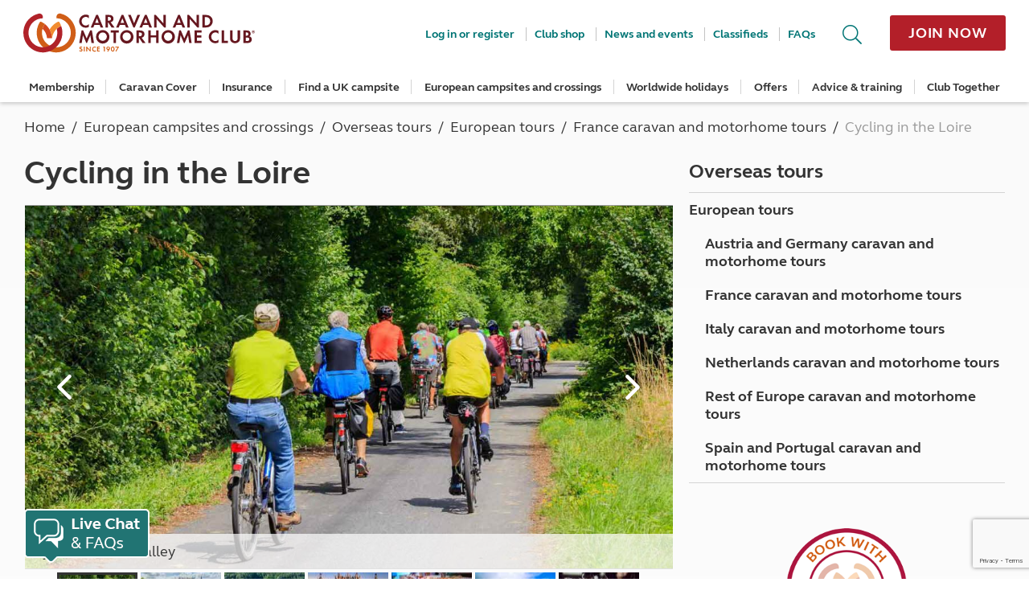

--- FILE ---
content_type: text/html; charset=utf-8
request_url: https://www.caravanclub.co.uk/overseas-holidays/tours/european-tours/france/cycling-in-the-loire/
body_size: 53658
content:



<!DOCTYPE html>
<!--[if IE 9]><html lang="en-GB" class="no-js ie9"><![endif]-->
<!--[if gt IE 9]><!-->
<html lang="en-GB" class="no-js">
<!--<![endif]-->
<head>
	<meta charset="utf-8" />
	<meta http-equiv="X-UA-Compatible" content="IE=edge" /><script type="text/javascript">window.NREUM||(NREUM={});NREUM.info = {"beacon":"bam.nr-data.net","errorBeacon":"bam.nr-data.net","licenseKey":"359627beb1","applicationID":"46882448","transactionName":"ZQdQYEpYXhUHWxIPDFxNf2J7FnQDAFkTChdiA1VRe1ZeEhRXCgoGQE1bWlxcSA==","queueTime":1,"applicationTime":770,"agent":"","atts":""}</script><script type="text/javascript">(window.NREUM||(NREUM={})).init={privacy:{cookies_enabled:true},ajax:{deny_list:["bam.nr-data.net"]},feature_flags:["soft_nav"],distributed_tracing:{enabled:true}};(window.NREUM||(NREUM={})).loader_config={agentID:"46882521",accountID:"1497684",trustKey:"1497684",xpid:"VQIOVlBbDBAEUllaBQUDXg==",licenseKey:"359627beb1",applicationID:"46882448",browserID:"46882521"};;/*! For license information please see nr-loader-spa-1.308.0.min.js.LICENSE.txt */
(()=>{var e,t,r={384:(e,t,r)=>{"use strict";r.d(t,{NT:()=>a,US:()=>u,Zm:()=>o,bQ:()=>d,dV:()=>c,pV:()=>l});var n=r(6154),i=r(1863),s=r(1910);const a={beacon:"bam.nr-data.net",errorBeacon:"bam.nr-data.net"};function o(){return n.gm.NREUM||(n.gm.NREUM={}),void 0===n.gm.newrelic&&(n.gm.newrelic=n.gm.NREUM),n.gm.NREUM}function c(){let e=o();return e.o||(e.o={ST:n.gm.setTimeout,SI:n.gm.setImmediate||n.gm.setInterval,CT:n.gm.clearTimeout,XHR:n.gm.XMLHttpRequest,REQ:n.gm.Request,EV:n.gm.Event,PR:n.gm.Promise,MO:n.gm.MutationObserver,FETCH:n.gm.fetch,WS:n.gm.WebSocket},(0,s.i)(...Object.values(e.o))),e}function d(e,t){let r=o();r.initializedAgents??={},t.initializedAt={ms:(0,i.t)(),date:new Date},r.initializedAgents[e]=t}function u(e,t){o()[e]=t}function l(){return function(){let e=o();const t=e.info||{};e.info={beacon:a.beacon,errorBeacon:a.errorBeacon,...t}}(),function(){let e=o();const t=e.init||{};e.init={...t}}(),c(),function(){let e=o();const t=e.loader_config||{};e.loader_config={...t}}(),o()}},782:(e,t,r)=>{"use strict";r.d(t,{T:()=>n});const n=r(860).K7.pageViewTiming},860:(e,t,r)=>{"use strict";r.d(t,{$J:()=>u,K7:()=>c,P3:()=>d,XX:()=>i,Yy:()=>o,df:()=>s,qY:()=>n,v4:()=>a});const n="events",i="jserrors",s="browser/blobs",a="rum",o="browser/logs",c={ajax:"ajax",genericEvents:"generic_events",jserrors:i,logging:"logging",metrics:"metrics",pageAction:"page_action",pageViewEvent:"page_view_event",pageViewTiming:"page_view_timing",sessionReplay:"session_replay",sessionTrace:"session_trace",softNav:"soft_navigations",spa:"spa"},d={[c.pageViewEvent]:1,[c.pageViewTiming]:2,[c.metrics]:3,[c.jserrors]:4,[c.spa]:5,[c.ajax]:6,[c.sessionTrace]:7,[c.softNav]:8,[c.sessionReplay]:9,[c.logging]:10,[c.genericEvents]:11},u={[c.pageViewEvent]:a,[c.pageViewTiming]:n,[c.ajax]:n,[c.spa]:n,[c.softNav]:n,[c.metrics]:i,[c.jserrors]:i,[c.sessionTrace]:s,[c.sessionReplay]:s,[c.logging]:o,[c.genericEvents]:"ins"}},944:(e,t,r)=>{"use strict";r.d(t,{R:()=>i});var n=r(3241);function i(e,t){"function"==typeof console.debug&&(console.debug("New Relic Warning: https://github.com/newrelic/newrelic-browser-agent/blob/main/docs/warning-codes.md#".concat(e),t),(0,n.W)({agentIdentifier:null,drained:null,type:"data",name:"warn",feature:"warn",data:{code:e,secondary:t}}))}},993:(e,t,r)=>{"use strict";r.d(t,{A$:()=>s,ET:()=>a,TZ:()=>o,p_:()=>i});var n=r(860);const i={ERROR:"ERROR",WARN:"WARN",INFO:"INFO",DEBUG:"DEBUG",TRACE:"TRACE"},s={OFF:0,ERROR:1,WARN:2,INFO:3,DEBUG:4,TRACE:5},a="log",o=n.K7.logging},1541:(e,t,r)=>{"use strict";r.d(t,{U:()=>i,f:()=>n});const n={MFE:"MFE",BA:"BA"};function i(e,t){if(2!==t?.harvestEndpointVersion)return{};const r=t.agentRef.runtime.appMetadata.agents[0].entityGuid;return e?{"source.id":e.id,"source.name":e.name,"source.type":e.type,"parent.id":e.parent?.id||r,"parent.type":e.parent?.type||n.BA}:{"entity.guid":r,appId:t.agentRef.info.applicationID}}},1687:(e,t,r)=>{"use strict";r.d(t,{Ak:()=>d,Ze:()=>h,x3:()=>u});var n=r(3241),i=r(7836),s=r(3606),a=r(860),o=r(2646);const c={};function d(e,t){const r={staged:!1,priority:a.P3[t]||0};l(e),c[e].get(t)||c[e].set(t,r)}function u(e,t){e&&c[e]&&(c[e].get(t)&&c[e].delete(t),p(e,t,!1),c[e].size&&f(e))}function l(e){if(!e)throw new Error("agentIdentifier required");c[e]||(c[e]=new Map)}function h(e="",t="feature",r=!1){if(l(e),!e||!c[e].get(t)||r)return p(e,t);c[e].get(t).staged=!0,f(e)}function f(e){const t=Array.from(c[e]);t.every(([e,t])=>t.staged)&&(t.sort((e,t)=>e[1].priority-t[1].priority),t.forEach(([t])=>{c[e].delete(t),p(e,t)}))}function p(e,t,r=!0){const a=e?i.ee.get(e):i.ee,c=s.i.handlers;if(!a.aborted&&a.backlog&&c){if((0,n.W)({agentIdentifier:e,type:"lifecycle",name:"drain",feature:t}),r){const e=a.backlog[t],r=c[t];if(r){for(let t=0;e&&t<e.length;++t)g(e[t],r);Object.entries(r).forEach(([e,t])=>{Object.values(t||{}).forEach(t=>{t[0]?.on&&t[0]?.context()instanceof o.y&&t[0].on(e,t[1])})})}}a.isolatedBacklog||delete c[t],a.backlog[t]=null,a.emit("drain-"+t,[])}}function g(e,t){var r=e[1];Object.values(t[r]||{}).forEach(t=>{var r=e[0];if(t[0]===r){var n=t[1],i=e[3],s=e[2];n.apply(i,s)}})}},1738:(e,t,r)=>{"use strict";r.d(t,{U:()=>f,Y:()=>h});var n=r(3241),i=r(9908),s=r(1863),a=r(944),o=r(5701),c=r(3969),d=r(8362),u=r(860),l=r(4261);function h(e,t,r,s){const h=s||r;!h||h[e]&&h[e]!==d.d.prototype[e]||(h[e]=function(){(0,i.p)(c.xV,["API/"+e+"/called"],void 0,u.K7.metrics,r.ee),(0,n.W)({agentIdentifier:r.agentIdentifier,drained:!!o.B?.[r.agentIdentifier],type:"data",name:"api",feature:l.Pl+e,data:{}});try{return t.apply(this,arguments)}catch(e){(0,a.R)(23,e)}})}function f(e,t,r,n,a){const o=e.info;null===r?delete o.jsAttributes[t]:o.jsAttributes[t]=r,(a||null===r)&&(0,i.p)(l.Pl+n,[(0,s.t)(),t,r],void 0,"session",e.ee)}},1741:(e,t,r)=>{"use strict";r.d(t,{W:()=>s});var n=r(944),i=r(4261);class s{#e(e,...t){if(this[e]!==s.prototype[e])return this[e](...t);(0,n.R)(35,e)}addPageAction(e,t){return this.#e(i.hG,e,t)}register(e){return this.#e(i.eY,e)}recordCustomEvent(e,t){return this.#e(i.fF,e,t)}setPageViewName(e,t){return this.#e(i.Fw,e,t)}setCustomAttribute(e,t,r){return this.#e(i.cD,e,t,r)}noticeError(e,t){return this.#e(i.o5,e,t)}setUserId(e,t=!1){return this.#e(i.Dl,e,t)}setApplicationVersion(e){return this.#e(i.nb,e)}setErrorHandler(e){return this.#e(i.bt,e)}addRelease(e,t){return this.#e(i.k6,e,t)}log(e,t){return this.#e(i.$9,e,t)}start(){return this.#e(i.d3)}finished(e){return this.#e(i.BL,e)}recordReplay(){return this.#e(i.CH)}pauseReplay(){return this.#e(i.Tb)}addToTrace(e){return this.#e(i.U2,e)}setCurrentRouteName(e){return this.#e(i.PA,e)}interaction(e){return this.#e(i.dT,e)}wrapLogger(e,t,r){return this.#e(i.Wb,e,t,r)}measure(e,t){return this.#e(i.V1,e,t)}consent(e){return this.#e(i.Pv,e)}}},1863:(e,t,r)=>{"use strict";function n(){return Math.floor(performance.now())}r.d(t,{t:()=>n})},1910:(e,t,r)=>{"use strict";r.d(t,{i:()=>s});var n=r(944);const i=new Map;function s(...e){return e.every(e=>{if(i.has(e))return i.get(e);const t="function"==typeof e?e.toString():"",r=t.includes("[native code]"),s=t.includes("nrWrapper");return r||s||(0,n.R)(64,e?.name||t),i.set(e,r),r})}},2555:(e,t,r)=>{"use strict";r.d(t,{D:()=>o,f:()=>a});var n=r(384),i=r(8122);const s={beacon:n.NT.beacon,errorBeacon:n.NT.errorBeacon,licenseKey:void 0,applicationID:void 0,sa:void 0,queueTime:void 0,applicationTime:void 0,ttGuid:void 0,user:void 0,account:void 0,product:void 0,extra:void 0,jsAttributes:{},userAttributes:void 0,atts:void 0,transactionName:void 0,tNamePlain:void 0};function a(e){try{return!!e.licenseKey&&!!e.errorBeacon&&!!e.applicationID}catch(e){return!1}}const o=e=>(0,i.a)(e,s)},2614:(e,t,r)=>{"use strict";r.d(t,{BB:()=>a,H3:()=>n,g:()=>d,iL:()=>c,tS:()=>o,uh:()=>i,wk:()=>s});const n="NRBA",i="SESSION",s=144e5,a=18e5,o={STARTED:"session-started",PAUSE:"session-pause",RESET:"session-reset",RESUME:"session-resume",UPDATE:"session-update"},c={SAME_TAB:"same-tab",CROSS_TAB:"cross-tab"},d={OFF:0,FULL:1,ERROR:2}},2646:(e,t,r)=>{"use strict";r.d(t,{y:()=>n});class n{constructor(e){this.contextId=e}}},2843:(e,t,r)=>{"use strict";r.d(t,{G:()=>s,u:()=>i});var n=r(3878);function i(e,t=!1,r,i){(0,n.DD)("visibilitychange",function(){if(t)return void("hidden"===document.visibilityState&&e());e(document.visibilityState)},r,i)}function s(e,t,r){(0,n.sp)("pagehide",e,t,r)}},3241:(e,t,r)=>{"use strict";r.d(t,{W:()=>s});var n=r(6154);const i="newrelic";function s(e={}){try{n.gm.dispatchEvent(new CustomEvent(i,{detail:e}))}catch(e){}}},3304:(e,t,r)=>{"use strict";r.d(t,{A:()=>s});var n=r(7836);const i=()=>{const e=new WeakSet;return(t,r)=>{if("object"==typeof r&&null!==r){if(e.has(r))return;e.add(r)}return r}};function s(e){try{return JSON.stringify(e,i())??""}catch(e){try{n.ee.emit("internal-error",[e])}catch(e){}return""}}},3333:(e,t,r)=>{"use strict";r.d(t,{$v:()=>u,TZ:()=>n,Xh:()=>c,Zp:()=>i,kd:()=>d,mq:()=>o,nf:()=>a,qN:()=>s});const n=r(860).K7.genericEvents,i=["auxclick","click","copy","keydown","paste","scrollend"],s=["focus","blur"],a=4,o=1e3,c=2e3,d=["PageAction","UserAction","BrowserPerformance"],u={RESOURCES:"experimental.resources",REGISTER:"register"}},3434:(e,t,r)=>{"use strict";r.d(t,{Jt:()=>s,YM:()=>d});var n=r(7836),i=r(5607);const s="nr@original:".concat(i.W),a=50;var o=Object.prototype.hasOwnProperty,c=!1;function d(e,t){return e||(e=n.ee),r.inPlace=function(e,t,n,i,s){n||(n="");const a="-"===n.charAt(0);for(let o=0;o<t.length;o++){const c=t[o],d=e[c];l(d)||(e[c]=r(d,a?c+n:n,i,c,s))}},r.flag=s,r;function r(t,r,n,c,d){return l(t)?t:(r||(r=""),nrWrapper[s]=t,function(e,t,r){if(Object.defineProperty&&Object.keys)try{return Object.keys(e).forEach(function(r){Object.defineProperty(t,r,{get:function(){return e[r]},set:function(t){return e[r]=t,t}})}),t}catch(e){u([e],r)}for(var n in e)o.call(e,n)&&(t[n]=e[n])}(t,nrWrapper,e),nrWrapper);function nrWrapper(){var s,o,l,h;let f;try{o=this,s=[...arguments],l="function"==typeof n?n(s,o):n||{}}catch(t){u([t,"",[s,o,c],l],e)}i(r+"start",[s,o,c],l,d);const p=performance.now();let g;try{return h=t.apply(o,s),g=performance.now(),h}catch(e){throw g=performance.now(),i(r+"err",[s,o,e],l,d),f=e,f}finally{const e=g-p,t={start:p,end:g,duration:e,isLongTask:e>=a,methodName:c,thrownError:f};t.isLongTask&&i("long-task",[t,o],l,d),i(r+"end",[s,o,h],l,d)}}}function i(r,n,i,s){if(!c||t){var a=c;c=!0;try{e.emit(r,n,i,t,s)}catch(t){u([t,r,n,i],e)}c=a}}}function u(e,t){t||(t=n.ee);try{t.emit("internal-error",e)}catch(e){}}function l(e){return!(e&&"function"==typeof e&&e.apply&&!e[s])}},3606:(e,t,r)=>{"use strict";r.d(t,{i:()=>s});var n=r(9908);s.on=a;var i=s.handlers={};function s(e,t,r,s){a(s||n.d,i,e,t,r)}function a(e,t,r,i,s){s||(s="feature"),e||(e=n.d);var a=t[s]=t[s]||{};(a[r]=a[r]||[]).push([e,i])}},3738:(e,t,r)=>{"use strict";r.d(t,{He:()=>i,Kp:()=>o,Lc:()=>d,Rz:()=>u,TZ:()=>n,bD:()=>s,d3:()=>a,jx:()=>l,sl:()=>h,uP:()=>c});const n=r(860).K7.sessionTrace,i="bstResource",s="resource",a="-start",o="-end",c="fn"+a,d="fn"+o,u="pushState",l=1e3,h=3e4},3785:(e,t,r)=>{"use strict";r.d(t,{R:()=>c,b:()=>d});var n=r(9908),i=r(1863),s=r(860),a=r(3969),o=r(993);function c(e,t,r={},c=o.p_.INFO,d=!0,u,l=(0,i.t)()){(0,n.p)(a.xV,["API/logging/".concat(c.toLowerCase(),"/called")],void 0,s.K7.metrics,e),(0,n.p)(o.ET,[l,t,r,c,d,u],void 0,s.K7.logging,e)}function d(e){return"string"==typeof e&&Object.values(o.p_).some(t=>t===e.toUpperCase().trim())}},3878:(e,t,r)=>{"use strict";function n(e,t){return{capture:e,passive:!1,signal:t}}function i(e,t,r=!1,i){window.addEventListener(e,t,n(r,i))}function s(e,t,r=!1,i){document.addEventListener(e,t,n(r,i))}r.d(t,{DD:()=>s,jT:()=>n,sp:()=>i})},3962:(e,t,r)=>{"use strict";r.d(t,{AM:()=>a,O2:()=>l,OV:()=>s,Qu:()=>h,TZ:()=>c,ih:()=>f,pP:()=>o,t1:()=>u,tC:()=>i,wD:()=>d});var n=r(860);const i=["click","keydown","submit"],s="popstate",a="api",o="initialPageLoad",c=n.K7.softNav,d=5e3,u=500,l={INITIAL_PAGE_LOAD:"",ROUTE_CHANGE:1,UNSPECIFIED:2},h={INTERACTION:1,AJAX:2,CUSTOM_END:3,CUSTOM_TRACER:4},f={IP:"in progress",PF:"pending finish",FIN:"finished",CAN:"cancelled"}},3969:(e,t,r)=>{"use strict";r.d(t,{TZ:()=>n,XG:()=>o,rs:()=>i,xV:()=>a,z_:()=>s});const n=r(860).K7.metrics,i="sm",s="cm",a="storeSupportabilityMetrics",o="storeEventMetrics"},4234:(e,t,r)=>{"use strict";r.d(t,{W:()=>s});var n=r(7836),i=r(1687);class s{constructor(e,t){this.agentIdentifier=e,this.ee=n.ee.get(e),this.featureName=t,this.blocked=!1}deregisterDrain(){(0,i.x3)(this.agentIdentifier,this.featureName)}}},4261:(e,t,r)=>{"use strict";r.d(t,{$9:()=>u,BL:()=>c,CH:()=>p,Dl:()=>R,Fw:()=>w,PA:()=>v,Pl:()=>n,Pv:()=>A,Tb:()=>h,U2:()=>a,V1:()=>E,Wb:()=>T,bt:()=>y,cD:()=>b,d3:()=>x,dT:()=>d,eY:()=>g,fF:()=>f,hG:()=>s,hw:()=>i,k6:()=>o,nb:()=>m,o5:()=>l});const n="api-",i=n+"ixn-",s="addPageAction",a="addToTrace",o="addRelease",c="finished",d="interaction",u="log",l="noticeError",h="pauseReplay",f="recordCustomEvent",p="recordReplay",g="register",m="setApplicationVersion",v="setCurrentRouteName",b="setCustomAttribute",y="setErrorHandler",w="setPageViewName",R="setUserId",x="start",T="wrapLogger",E="measure",A="consent"},5205:(e,t,r)=>{"use strict";r.d(t,{j:()=>S});var n=r(384),i=r(1741);var s=r(2555),a=r(3333);const o=e=>{if(!e||"string"!=typeof e)return!1;try{document.createDocumentFragment().querySelector(e)}catch{return!1}return!0};var c=r(2614),d=r(944),u=r(8122);const l="[data-nr-mask]",h=e=>(0,u.a)(e,(()=>{const e={feature_flags:[],experimental:{allow_registered_children:!1,resources:!1},mask_selector:"*",block_selector:"[data-nr-block]",mask_input_options:{color:!1,date:!1,"datetime-local":!1,email:!1,month:!1,number:!1,range:!1,search:!1,tel:!1,text:!1,time:!1,url:!1,week:!1,textarea:!1,select:!1,password:!0}};return{ajax:{deny_list:void 0,block_internal:!0,enabled:!0,autoStart:!0},api:{get allow_registered_children(){return e.feature_flags.includes(a.$v.REGISTER)||e.experimental.allow_registered_children},set allow_registered_children(t){e.experimental.allow_registered_children=t},duplicate_registered_data:!1},browser_consent_mode:{enabled:!1},distributed_tracing:{enabled:void 0,exclude_newrelic_header:void 0,cors_use_newrelic_header:void 0,cors_use_tracecontext_headers:void 0,allowed_origins:void 0},get feature_flags(){return e.feature_flags},set feature_flags(t){e.feature_flags=t},generic_events:{enabled:!0,autoStart:!0},harvest:{interval:30},jserrors:{enabled:!0,autoStart:!0},logging:{enabled:!0,autoStart:!0},metrics:{enabled:!0,autoStart:!0},obfuscate:void 0,page_action:{enabled:!0},page_view_event:{enabled:!0,autoStart:!0},page_view_timing:{enabled:!0,autoStart:!0},performance:{capture_marks:!1,capture_measures:!1,capture_detail:!0,resources:{get enabled(){return e.feature_flags.includes(a.$v.RESOURCES)||e.experimental.resources},set enabled(t){e.experimental.resources=t},asset_types:[],first_party_domains:[],ignore_newrelic:!0}},privacy:{cookies_enabled:!0},proxy:{assets:void 0,beacon:void 0},session:{expiresMs:c.wk,inactiveMs:c.BB},session_replay:{autoStart:!0,enabled:!1,preload:!1,sampling_rate:10,error_sampling_rate:100,collect_fonts:!1,inline_images:!1,fix_stylesheets:!0,mask_all_inputs:!0,get mask_text_selector(){return e.mask_selector},set mask_text_selector(t){o(t)?e.mask_selector="".concat(t,",").concat(l):""===t||null===t?e.mask_selector=l:(0,d.R)(5,t)},get block_class(){return"nr-block"},get ignore_class(){return"nr-ignore"},get mask_text_class(){return"nr-mask"},get block_selector(){return e.block_selector},set block_selector(t){o(t)?e.block_selector+=",".concat(t):""!==t&&(0,d.R)(6,t)},get mask_input_options(){return e.mask_input_options},set mask_input_options(t){t&&"object"==typeof t?e.mask_input_options={...t,password:!0}:(0,d.R)(7,t)}},session_trace:{enabled:!0,autoStart:!0},soft_navigations:{enabled:!0,autoStart:!0},spa:{enabled:!0,autoStart:!0},ssl:void 0,user_actions:{enabled:!0,elementAttributes:["id","className","tagName","type"]}}})());var f=r(6154),p=r(9324);let g=0;const m={buildEnv:p.F3,distMethod:p.Xs,version:p.xv,originTime:f.WN},v={consented:!1},b={appMetadata:{},get consented(){return this.session?.state?.consent||v.consented},set consented(e){v.consented=e},customTransaction:void 0,denyList:void 0,disabled:!1,harvester:void 0,isolatedBacklog:!1,isRecording:!1,loaderType:void 0,maxBytes:3e4,obfuscator:void 0,onerror:void 0,ptid:void 0,releaseIds:{},session:void 0,timeKeeper:void 0,registeredEntities:[],jsAttributesMetadata:{bytes:0},get harvestCount(){return++g}},y=e=>{const t=(0,u.a)(e,b),r=Object.keys(m).reduce((e,t)=>(e[t]={value:m[t],writable:!1,configurable:!0,enumerable:!0},e),{});return Object.defineProperties(t,r)};var w=r(5701);const R=e=>{const t=e.startsWith("http");e+="/",r.p=t?e:"https://"+e};var x=r(7836),T=r(3241);const E={accountID:void 0,trustKey:void 0,agentID:void 0,licenseKey:void 0,applicationID:void 0,xpid:void 0},A=e=>(0,u.a)(e,E),_=new Set;function S(e,t={},r,a){let{init:o,info:c,loader_config:d,runtime:u={},exposed:l=!0}=t;if(!c){const e=(0,n.pV)();o=e.init,c=e.info,d=e.loader_config}e.init=h(o||{}),e.loader_config=A(d||{}),c.jsAttributes??={},f.bv&&(c.jsAttributes.isWorker=!0),e.info=(0,s.D)(c);const p=e.init,g=[c.beacon,c.errorBeacon];_.has(e.agentIdentifier)||(p.proxy.assets&&(R(p.proxy.assets),g.push(p.proxy.assets)),p.proxy.beacon&&g.push(p.proxy.beacon),e.beacons=[...g],function(e){const t=(0,n.pV)();Object.getOwnPropertyNames(i.W.prototype).forEach(r=>{const n=i.W.prototype[r];if("function"!=typeof n||"constructor"===n)return;let s=t[r];e[r]&&!1!==e.exposed&&"micro-agent"!==e.runtime?.loaderType&&(t[r]=(...t)=>{const n=e[r](...t);return s?s(...t):n})})}(e),(0,n.US)("activatedFeatures",w.B)),u.denyList=[...p.ajax.deny_list||[],...p.ajax.block_internal?g:[]],u.ptid=e.agentIdentifier,u.loaderType=r,e.runtime=y(u),_.has(e.agentIdentifier)||(e.ee=x.ee.get(e.agentIdentifier),e.exposed=l,(0,T.W)({agentIdentifier:e.agentIdentifier,drained:!!w.B?.[e.agentIdentifier],type:"lifecycle",name:"initialize",feature:void 0,data:e.config})),_.add(e.agentIdentifier)}},5270:(e,t,r)=>{"use strict";r.d(t,{Aw:()=>a,SR:()=>s,rF:()=>o});var n=r(384),i=r(7767);function s(e){return!!(0,n.dV)().o.MO&&(0,i.V)(e)&&!0===e?.session_trace.enabled}function a(e){return!0===e?.session_replay.preload&&s(e)}function o(e,t){try{if("string"==typeof t?.type){if("password"===t.type.toLowerCase())return"*".repeat(e?.length||0);if(void 0!==t?.dataset?.nrUnmask||t?.classList?.contains("nr-unmask"))return e}}catch(e){}return"string"==typeof e?e.replace(/[\S]/g,"*"):"*".repeat(e?.length||0)}},5289:(e,t,r)=>{"use strict";r.d(t,{GG:()=>a,Qr:()=>c,sB:()=>o});var n=r(3878),i=r(6389);function s(){return"undefined"==typeof document||"complete"===document.readyState}function a(e,t){if(s())return e();const r=(0,i.J)(e),a=setInterval(()=>{s()&&(clearInterval(a),r())},500);(0,n.sp)("load",r,t)}function o(e){if(s())return e();(0,n.DD)("DOMContentLoaded",e)}function c(e){if(s())return e();(0,n.sp)("popstate",e)}},5607:(e,t,r)=>{"use strict";r.d(t,{W:()=>n});const n=(0,r(9566).bz)()},5701:(e,t,r)=>{"use strict";r.d(t,{B:()=>s,t:()=>a});var n=r(3241);const i=new Set,s={};function a(e,t){const r=t.agentIdentifier;s[r]??={},e&&"object"==typeof e&&(i.has(r)||(t.ee.emit("rumresp",[e]),s[r]=e,i.add(r),(0,n.W)({agentIdentifier:r,loaded:!0,drained:!0,type:"lifecycle",name:"load",feature:void 0,data:e})))}},6154:(e,t,r)=>{"use strict";r.d(t,{OF:()=>d,RI:()=>i,WN:()=>h,bv:()=>s,eN:()=>f,gm:()=>a,lR:()=>l,m:()=>c,mw:()=>o,sb:()=>u});var n=r(1863);const i="undefined"!=typeof window&&!!window.document,s="undefined"!=typeof WorkerGlobalScope&&("undefined"!=typeof self&&self instanceof WorkerGlobalScope&&self.navigator instanceof WorkerNavigator||"undefined"!=typeof globalThis&&globalThis instanceof WorkerGlobalScope&&globalThis.navigator instanceof WorkerNavigator),a=i?window:"undefined"!=typeof WorkerGlobalScope&&("undefined"!=typeof self&&self instanceof WorkerGlobalScope&&self||"undefined"!=typeof globalThis&&globalThis instanceof WorkerGlobalScope&&globalThis),o=Boolean("hidden"===a?.document?.visibilityState),c=""+a?.location,d=/iPad|iPhone|iPod/.test(a.navigator?.userAgent),u=d&&"undefined"==typeof SharedWorker,l=(()=>{const e=a.navigator?.userAgent?.match(/Firefox[/\s](\d+\.\d+)/);return Array.isArray(e)&&e.length>=2?+e[1]:0})(),h=Date.now()-(0,n.t)(),f=()=>"undefined"!=typeof PerformanceNavigationTiming&&a?.performance?.getEntriesByType("navigation")?.[0]?.responseStart},6344:(e,t,r)=>{"use strict";r.d(t,{BB:()=>u,Qb:()=>l,TZ:()=>i,Ug:()=>a,Vh:()=>s,_s:()=>o,bc:()=>d,yP:()=>c});var n=r(2614);const i=r(860).K7.sessionReplay,s="errorDuringReplay",a=.12,o={DomContentLoaded:0,Load:1,FullSnapshot:2,IncrementalSnapshot:3,Meta:4,Custom:5},c={[n.g.ERROR]:15e3,[n.g.FULL]:3e5,[n.g.OFF]:0},d={RESET:{message:"Session was reset",sm:"Reset"},IMPORT:{message:"Recorder failed to import",sm:"Import"},TOO_MANY:{message:"429: Too Many Requests",sm:"Too-Many"},TOO_BIG:{message:"Payload was too large",sm:"Too-Big"},CROSS_TAB:{message:"Session Entity was set to OFF on another tab",sm:"Cross-Tab"},ENTITLEMENTS:{message:"Session Replay is not allowed and will not be started",sm:"Entitlement"}},u=5e3,l={API:"api",RESUME:"resume",SWITCH_TO_FULL:"switchToFull",INITIALIZE:"initialize",PRELOAD:"preload"}},6389:(e,t,r)=>{"use strict";function n(e,t=500,r={}){const n=r?.leading||!1;let i;return(...r)=>{n&&void 0===i&&(e.apply(this,r),i=setTimeout(()=>{i=clearTimeout(i)},t)),n||(clearTimeout(i),i=setTimeout(()=>{e.apply(this,r)},t))}}function i(e){let t=!1;return(...r)=>{t||(t=!0,e.apply(this,r))}}r.d(t,{J:()=>i,s:()=>n})},6630:(e,t,r)=>{"use strict";r.d(t,{T:()=>n});const n=r(860).K7.pageViewEvent},6774:(e,t,r)=>{"use strict";r.d(t,{T:()=>n});const n=r(860).K7.jserrors},7295:(e,t,r)=>{"use strict";r.d(t,{Xv:()=>a,gX:()=>i,iW:()=>s});var n=[];function i(e){if(!e||s(e))return!1;if(0===n.length)return!0;if("*"===n[0].hostname)return!1;for(var t=0;t<n.length;t++){var r=n[t];if(r.hostname.test(e.hostname)&&r.pathname.test(e.pathname))return!1}return!0}function s(e){return void 0===e.hostname}function a(e){if(n=[],e&&e.length)for(var t=0;t<e.length;t++){let r=e[t];if(!r)continue;if("*"===r)return void(n=[{hostname:"*"}]);0===r.indexOf("http://")?r=r.substring(7):0===r.indexOf("https://")&&(r=r.substring(8));const i=r.indexOf("/");let s,a;i>0?(s=r.substring(0,i),a=r.substring(i)):(s=r,a="*");let[c]=s.split(":");n.push({hostname:o(c),pathname:o(a,!0)})}}function o(e,t=!1){const r=e.replace(/[.+?^${}()|[\]\\]/g,e=>"\\"+e).replace(/\*/g,".*?");return new RegExp((t?"^":"")+r+"$")}},7485:(e,t,r)=>{"use strict";r.d(t,{D:()=>i});var n=r(6154);function i(e){if(0===(e||"").indexOf("data:"))return{protocol:"data"};try{const t=new URL(e,location.href),r={port:t.port,hostname:t.hostname,pathname:t.pathname,search:t.search,protocol:t.protocol.slice(0,t.protocol.indexOf(":")),sameOrigin:t.protocol===n.gm?.location?.protocol&&t.host===n.gm?.location?.host};return r.port&&""!==r.port||("http:"===t.protocol&&(r.port="80"),"https:"===t.protocol&&(r.port="443")),r.pathname&&""!==r.pathname?r.pathname.startsWith("/")||(r.pathname="/".concat(r.pathname)):r.pathname="/",r}catch(e){return{}}}},7699:(e,t,r)=>{"use strict";r.d(t,{It:()=>s,KC:()=>o,No:()=>i,qh:()=>a});var n=r(860);const i=16e3,s=1e6,a="SESSION_ERROR",o={[n.K7.logging]:!0,[n.K7.genericEvents]:!1,[n.K7.jserrors]:!1,[n.K7.ajax]:!1}},7767:(e,t,r)=>{"use strict";r.d(t,{V:()=>i});var n=r(6154);const i=e=>n.RI&&!0===e?.privacy.cookies_enabled},7836:(e,t,r)=>{"use strict";r.d(t,{P:()=>o,ee:()=>c});var n=r(384),i=r(8990),s=r(2646),a=r(5607);const o="nr@context:".concat(a.W),c=function e(t,r){var n={},a={},u={},l=!1;try{l=16===r.length&&d.initializedAgents?.[r]?.runtime.isolatedBacklog}catch(e){}var h={on:p,addEventListener:p,removeEventListener:function(e,t){var r=n[e];if(!r)return;for(var i=0;i<r.length;i++)r[i]===t&&r.splice(i,1)},emit:function(e,r,n,i,s){!1!==s&&(s=!0);if(c.aborted&&!i)return;t&&s&&t.emit(e,r,n);var o=f(n);g(e).forEach(e=>{e.apply(o,r)});var d=v()[a[e]];d&&d.push([h,e,r,o]);return o},get:m,listeners:g,context:f,buffer:function(e,t){const r=v();if(t=t||"feature",h.aborted)return;Object.entries(e||{}).forEach(([e,n])=>{a[n]=t,t in r||(r[t]=[])})},abort:function(){h._aborted=!0,Object.keys(h.backlog).forEach(e=>{delete h.backlog[e]})},isBuffering:function(e){return!!v()[a[e]]},debugId:r,backlog:l?{}:t&&"object"==typeof t.backlog?t.backlog:{},isolatedBacklog:l};return Object.defineProperty(h,"aborted",{get:()=>{let e=h._aborted||!1;return e||(t&&(e=t.aborted),e)}}),h;function f(e){return e&&e instanceof s.y?e:e?(0,i.I)(e,o,()=>new s.y(o)):new s.y(o)}function p(e,t){n[e]=g(e).concat(t)}function g(e){return n[e]||[]}function m(t){return u[t]=u[t]||e(h,t)}function v(){return h.backlog}}(void 0,"globalEE"),d=(0,n.Zm)();d.ee||(d.ee=c)},8122:(e,t,r)=>{"use strict";r.d(t,{a:()=>i});var n=r(944);function i(e,t){try{if(!e||"object"!=typeof e)return(0,n.R)(3);if(!t||"object"!=typeof t)return(0,n.R)(4);const r=Object.create(Object.getPrototypeOf(t),Object.getOwnPropertyDescriptors(t)),s=0===Object.keys(r).length?e:r;for(let a in s)if(void 0!==e[a])try{if(null===e[a]){r[a]=null;continue}Array.isArray(e[a])&&Array.isArray(t[a])?r[a]=Array.from(new Set([...e[a],...t[a]])):"object"==typeof e[a]&&"object"==typeof t[a]?r[a]=i(e[a],t[a]):r[a]=e[a]}catch(e){r[a]||(0,n.R)(1,e)}return r}catch(e){(0,n.R)(2,e)}}},8139:(e,t,r)=>{"use strict";r.d(t,{u:()=>h});var n=r(7836),i=r(3434),s=r(8990),a=r(6154);const o={},c=a.gm.XMLHttpRequest,d="addEventListener",u="removeEventListener",l="nr@wrapped:".concat(n.P);function h(e){var t=function(e){return(e||n.ee).get("events")}(e);if(o[t.debugId]++)return t;o[t.debugId]=1;var r=(0,i.YM)(t,!0);function h(e){r.inPlace(e,[d,u],"-",p)}function p(e,t){return e[1]}return"getPrototypeOf"in Object&&(a.RI&&f(document,h),c&&f(c.prototype,h),f(a.gm,h)),t.on(d+"-start",function(e,t){var n=e[1];if(null!==n&&("function"==typeof n||"object"==typeof n)&&"newrelic"!==e[0]){var i=(0,s.I)(n,l,function(){var e={object:function(){if("function"!=typeof n.handleEvent)return;return n.handleEvent.apply(n,arguments)},function:n}[typeof n];return e?r(e,"fn-",null,e.name||"anonymous"):n});this.wrapped=e[1]=i}}),t.on(u+"-start",function(e){e[1]=this.wrapped||e[1]}),t}function f(e,t,...r){let n=e;for(;"object"==typeof n&&!Object.prototype.hasOwnProperty.call(n,d);)n=Object.getPrototypeOf(n);n&&t(n,...r)}},8362:(e,t,r)=>{"use strict";r.d(t,{d:()=>s});var n=r(9566),i=r(1741);class s extends i.W{agentIdentifier=(0,n.LA)(16)}},8374:(e,t,r)=>{r.nc=(()=>{try{return document?.currentScript?.nonce}catch(e){}return""})()},8990:(e,t,r)=>{"use strict";r.d(t,{I:()=>i});var n=Object.prototype.hasOwnProperty;function i(e,t,r){if(n.call(e,t))return e[t];var i=r();if(Object.defineProperty&&Object.keys)try{return Object.defineProperty(e,t,{value:i,writable:!0,enumerable:!1}),i}catch(e){}return e[t]=i,i}},9119:(e,t,r)=>{"use strict";r.d(t,{L:()=>s});var n=/([^?#]*)[^#]*(#[^?]*|$).*/,i=/([^?#]*)().*/;function s(e,t){return e?e.replace(t?n:i,"$1$2"):e}},9300:(e,t,r)=>{"use strict";r.d(t,{T:()=>n});const n=r(860).K7.ajax},9324:(e,t,r)=>{"use strict";r.d(t,{AJ:()=>a,F3:()=>i,Xs:()=>s,Yq:()=>o,xv:()=>n});const n="1.308.0",i="PROD",s="CDN",a="@newrelic/rrweb",o="1.0.1"},9566:(e,t,r)=>{"use strict";r.d(t,{LA:()=>o,ZF:()=>c,bz:()=>a,el:()=>d});var n=r(6154);const i="xxxxxxxx-xxxx-4xxx-yxxx-xxxxxxxxxxxx";function s(e,t){return e?15&e[t]:16*Math.random()|0}function a(){const e=n.gm?.crypto||n.gm?.msCrypto;let t,r=0;return e&&e.getRandomValues&&(t=e.getRandomValues(new Uint8Array(30))),i.split("").map(e=>"x"===e?s(t,r++).toString(16):"y"===e?(3&s()|8).toString(16):e).join("")}function o(e){const t=n.gm?.crypto||n.gm?.msCrypto;let r,i=0;t&&t.getRandomValues&&(r=t.getRandomValues(new Uint8Array(e)));const a=[];for(var o=0;o<e;o++)a.push(s(r,i++).toString(16));return a.join("")}function c(){return o(16)}function d(){return o(32)}},9908:(e,t,r)=>{"use strict";r.d(t,{d:()=>n,p:()=>i});var n=r(7836).ee.get("handle");function i(e,t,r,i,s){s?(s.buffer([e],i),s.emit(e,t,r)):(n.buffer([e],i),n.emit(e,t,r))}}},n={};function i(e){var t=n[e];if(void 0!==t)return t.exports;var s=n[e]={exports:{}};return r[e](s,s.exports,i),s.exports}i.m=r,i.d=(e,t)=>{for(var r in t)i.o(t,r)&&!i.o(e,r)&&Object.defineProperty(e,r,{enumerable:!0,get:t[r]})},i.f={},i.e=e=>Promise.all(Object.keys(i.f).reduce((t,r)=>(i.f[r](e,t),t),[])),i.u=e=>({212:"nr-spa-compressor",249:"nr-spa-recorder",478:"nr-spa"}[e]+"-1.308.0.min.js"),i.o=(e,t)=>Object.prototype.hasOwnProperty.call(e,t),e={},t="NRBA-1.308.0.PROD:",i.l=(r,n,s,a)=>{if(e[r])e[r].push(n);else{var o,c;if(void 0!==s)for(var d=document.getElementsByTagName("script"),u=0;u<d.length;u++){var l=d[u];if(l.getAttribute("src")==r||l.getAttribute("data-webpack")==t+s){o=l;break}}if(!o){c=!0;var h={478:"sha512-RSfSVnmHk59T/uIPbdSE0LPeqcEdF4/+XhfJdBuccH5rYMOEZDhFdtnh6X6nJk7hGpzHd9Ujhsy7lZEz/ORYCQ==",249:"sha512-ehJXhmntm85NSqW4MkhfQqmeKFulra3klDyY0OPDUE+sQ3GokHlPh1pmAzuNy//3j4ac6lzIbmXLvGQBMYmrkg==",212:"sha512-B9h4CR46ndKRgMBcK+j67uSR2RCnJfGefU+A7FrgR/k42ovXy5x/MAVFiSvFxuVeEk/pNLgvYGMp1cBSK/G6Fg=="};(o=document.createElement("script")).charset="utf-8",i.nc&&o.setAttribute("nonce",i.nc),o.setAttribute("data-webpack",t+s),o.src=r,0!==o.src.indexOf(window.location.origin+"/")&&(o.crossOrigin="anonymous"),h[a]&&(o.integrity=h[a])}e[r]=[n];var f=(t,n)=>{o.onerror=o.onload=null,clearTimeout(p);var i=e[r];if(delete e[r],o.parentNode&&o.parentNode.removeChild(o),i&&i.forEach(e=>e(n)),t)return t(n)},p=setTimeout(f.bind(null,void 0,{type:"timeout",target:o}),12e4);o.onerror=f.bind(null,o.onerror),o.onload=f.bind(null,o.onload),c&&document.head.appendChild(o)}},i.r=e=>{"undefined"!=typeof Symbol&&Symbol.toStringTag&&Object.defineProperty(e,Symbol.toStringTag,{value:"Module"}),Object.defineProperty(e,"__esModule",{value:!0})},i.p="https://js-agent.newrelic.com/",(()=>{var e={38:0,788:0};i.f.j=(t,r)=>{var n=i.o(e,t)?e[t]:void 0;if(0!==n)if(n)r.push(n[2]);else{var s=new Promise((r,i)=>n=e[t]=[r,i]);r.push(n[2]=s);var a=i.p+i.u(t),o=new Error;i.l(a,r=>{if(i.o(e,t)&&(0!==(n=e[t])&&(e[t]=void 0),n)){var s=r&&("load"===r.type?"missing":r.type),a=r&&r.target&&r.target.src;o.message="Loading chunk "+t+" failed: ("+s+": "+a+")",o.name="ChunkLoadError",o.type=s,o.request=a,n[1](o)}},"chunk-"+t,t)}};var t=(t,r)=>{var n,s,[a,o,c]=r,d=0;if(a.some(t=>0!==e[t])){for(n in o)i.o(o,n)&&(i.m[n]=o[n]);if(c)c(i)}for(t&&t(r);d<a.length;d++)s=a[d],i.o(e,s)&&e[s]&&e[s][0](),e[s]=0},r=self["webpackChunk:NRBA-1.308.0.PROD"]=self["webpackChunk:NRBA-1.308.0.PROD"]||[];r.forEach(t.bind(null,0)),r.push=t.bind(null,r.push.bind(r))})(),(()=>{"use strict";i(8374);var e=i(8362),t=i(860);const r=Object.values(t.K7);var n=i(5205);var s=i(9908),a=i(1863),o=i(4261),c=i(1738);var d=i(1687),u=i(4234),l=i(5289),h=i(6154),f=i(944),p=i(5270),g=i(7767),m=i(6389),v=i(7699);class b extends u.W{constructor(e,t){super(e.agentIdentifier,t),this.agentRef=e,this.abortHandler=void 0,this.featAggregate=void 0,this.loadedSuccessfully=void 0,this.onAggregateImported=new Promise(e=>{this.loadedSuccessfully=e}),this.deferred=Promise.resolve(),!1===e.init[this.featureName].autoStart?this.deferred=new Promise((t,r)=>{this.ee.on("manual-start-all",(0,m.J)(()=>{(0,d.Ak)(e.agentIdentifier,this.featureName),t()}))}):(0,d.Ak)(e.agentIdentifier,t)}importAggregator(e,t,r={}){if(this.featAggregate)return;const n=async()=>{let n;await this.deferred;try{if((0,g.V)(e.init)){const{setupAgentSession:t}=await i.e(478).then(i.bind(i,8766));n=t(e)}}catch(e){(0,f.R)(20,e),this.ee.emit("internal-error",[e]),(0,s.p)(v.qh,[e],void 0,this.featureName,this.ee)}try{if(!this.#t(this.featureName,n,e.init))return(0,d.Ze)(this.agentIdentifier,this.featureName),void this.loadedSuccessfully(!1);const{Aggregate:i}=await t();this.featAggregate=new i(e,r),e.runtime.harvester.initializedAggregates.push(this.featAggregate),this.loadedSuccessfully(!0)}catch(e){(0,f.R)(34,e),this.abortHandler?.(),(0,d.Ze)(this.agentIdentifier,this.featureName,!0),this.loadedSuccessfully(!1),this.ee&&this.ee.abort()}};h.RI?(0,l.GG)(()=>n(),!0):n()}#t(e,r,n){if(this.blocked)return!1;switch(e){case t.K7.sessionReplay:return(0,p.SR)(n)&&!!r;case t.K7.sessionTrace:return!!r;default:return!0}}}var y=i(6630),w=i(2614),R=i(3241);class x extends b{static featureName=y.T;constructor(e){var t;super(e,y.T),this.setupInspectionEvents(e.agentIdentifier),t=e,(0,c.Y)(o.Fw,function(e,r){"string"==typeof e&&("/"!==e.charAt(0)&&(e="/"+e),t.runtime.customTransaction=(r||"http://custom.transaction")+e,(0,s.p)(o.Pl+o.Fw,[(0,a.t)()],void 0,void 0,t.ee))},t),this.importAggregator(e,()=>i.e(478).then(i.bind(i,2467)))}setupInspectionEvents(e){const t=(t,r)=>{t&&(0,R.W)({agentIdentifier:e,timeStamp:t.timeStamp,loaded:"complete"===t.target.readyState,type:"window",name:r,data:t.target.location+""})};(0,l.sB)(e=>{t(e,"DOMContentLoaded")}),(0,l.GG)(e=>{t(e,"load")}),(0,l.Qr)(e=>{t(e,"navigate")}),this.ee.on(w.tS.UPDATE,(t,r)=>{(0,R.W)({agentIdentifier:e,type:"lifecycle",name:"session",data:r})})}}var T=i(384);class E extends e.d{constructor(e){var t;(super(),h.gm)?(this.features={},(0,T.bQ)(this.agentIdentifier,this),this.desiredFeatures=new Set(e.features||[]),this.desiredFeatures.add(x),(0,n.j)(this,e,e.loaderType||"agent"),t=this,(0,c.Y)(o.cD,function(e,r,n=!1){if("string"==typeof e){if(["string","number","boolean"].includes(typeof r)||null===r)return(0,c.U)(t,e,r,o.cD,n);(0,f.R)(40,typeof r)}else(0,f.R)(39,typeof e)},t),function(e){(0,c.Y)(o.Dl,function(t,r=!1){if("string"!=typeof t&&null!==t)return void(0,f.R)(41,typeof t);const n=e.info.jsAttributes["enduser.id"];r&&null!=n&&n!==t?(0,s.p)(o.Pl+"setUserIdAndResetSession",[t],void 0,"session",e.ee):(0,c.U)(e,"enduser.id",t,o.Dl,!0)},e)}(this),function(e){(0,c.Y)(o.nb,function(t){if("string"==typeof t||null===t)return(0,c.U)(e,"application.version",t,o.nb,!1);(0,f.R)(42,typeof t)},e)}(this),function(e){(0,c.Y)(o.d3,function(){e.ee.emit("manual-start-all")},e)}(this),function(e){(0,c.Y)(o.Pv,function(t=!0){if("boolean"==typeof t){if((0,s.p)(o.Pl+o.Pv,[t],void 0,"session",e.ee),e.runtime.consented=t,t){const t=e.features.page_view_event;t.onAggregateImported.then(e=>{const r=t.featAggregate;e&&!r.sentRum&&r.sendRum()})}}else(0,f.R)(65,typeof t)},e)}(this),this.run()):(0,f.R)(21)}get config(){return{info:this.info,init:this.init,loader_config:this.loader_config,runtime:this.runtime}}get api(){return this}run(){try{const e=function(e){const t={};return r.forEach(r=>{t[r]=!!e[r]?.enabled}),t}(this.init),n=[...this.desiredFeatures];n.sort((e,r)=>t.P3[e.featureName]-t.P3[r.featureName]),n.forEach(r=>{if(!e[r.featureName]&&r.featureName!==t.K7.pageViewEvent)return;if(r.featureName===t.K7.spa)return void(0,f.R)(67);const n=function(e){switch(e){case t.K7.ajax:return[t.K7.jserrors];case t.K7.sessionTrace:return[t.K7.ajax,t.K7.pageViewEvent];case t.K7.sessionReplay:return[t.K7.sessionTrace];case t.K7.pageViewTiming:return[t.K7.pageViewEvent];default:return[]}}(r.featureName).filter(e=>!(e in this.features));n.length>0&&(0,f.R)(36,{targetFeature:r.featureName,missingDependencies:n}),this.features[r.featureName]=new r(this)})}catch(e){(0,f.R)(22,e);for(const e in this.features)this.features[e].abortHandler?.();const t=(0,T.Zm)();delete t.initializedAgents[this.agentIdentifier]?.features,delete this.sharedAggregator;return t.ee.get(this.agentIdentifier).abort(),!1}}}var A=i(2843),_=i(782);class S extends b{static featureName=_.T;constructor(e){super(e,_.T),h.RI&&((0,A.u)(()=>(0,s.p)("docHidden",[(0,a.t)()],void 0,_.T,this.ee),!0),(0,A.G)(()=>(0,s.p)("winPagehide",[(0,a.t)()],void 0,_.T,this.ee)),this.importAggregator(e,()=>i.e(478).then(i.bind(i,9917))))}}var O=i(3969);class I extends b{static featureName=O.TZ;constructor(e){super(e,O.TZ),h.RI&&document.addEventListener("securitypolicyviolation",e=>{(0,s.p)(O.xV,["Generic/CSPViolation/Detected"],void 0,this.featureName,this.ee)}),this.importAggregator(e,()=>i.e(478).then(i.bind(i,6555)))}}var N=i(6774),P=i(3878),k=i(3304);class D{constructor(e,t,r,n,i){this.name="UncaughtError",this.message="string"==typeof e?e:(0,k.A)(e),this.sourceURL=t,this.line=r,this.column=n,this.__newrelic=i}}function C(e){return M(e)?e:new D(void 0!==e?.message?e.message:e,e?.filename||e?.sourceURL,e?.lineno||e?.line,e?.colno||e?.col,e?.__newrelic,e?.cause)}function j(e){const t="Unhandled Promise Rejection: ";if(!e?.reason)return;if(M(e.reason)){try{e.reason.message.startsWith(t)||(e.reason.message=t+e.reason.message)}catch(e){}return C(e.reason)}const r=C(e.reason);return(r.message||"").startsWith(t)||(r.message=t+r.message),r}function L(e){if(e.error instanceof SyntaxError&&!/:\d+$/.test(e.error.stack?.trim())){const t=new D(e.message,e.filename,e.lineno,e.colno,e.error.__newrelic,e.cause);return t.name=SyntaxError.name,t}return M(e.error)?e.error:C(e)}function M(e){return e instanceof Error&&!!e.stack}function H(e,r,n,i,o=(0,a.t)()){"string"==typeof e&&(e=new Error(e)),(0,s.p)("err",[e,o,!1,r,n.runtime.isRecording,void 0,i],void 0,t.K7.jserrors,n.ee),(0,s.p)("uaErr",[],void 0,t.K7.genericEvents,n.ee)}var B=i(1541),K=i(993),W=i(3785);function U(e,{customAttributes:t={},level:r=K.p_.INFO}={},n,i,s=(0,a.t)()){(0,W.R)(n.ee,e,t,r,!1,i,s)}function F(e,r,n,i,c=(0,a.t)()){(0,s.p)(o.Pl+o.hG,[c,e,r,i],void 0,t.K7.genericEvents,n.ee)}function V(e,r,n,i,c=(0,a.t)()){const{start:d,end:u,customAttributes:l}=r||{},h={customAttributes:l||{}};if("object"!=typeof h.customAttributes||"string"!=typeof e||0===e.length)return void(0,f.R)(57);const p=(e,t)=>null==e?t:"number"==typeof e?e:e instanceof PerformanceMark?e.startTime:Number.NaN;if(h.start=p(d,0),h.end=p(u,c),Number.isNaN(h.start)||Number.isNaN(h.end))(0,f.R)(57);else{if(h.duration=h.end-h.start,!(h.duration<0))return(0,s.p)(o.Pl+o.V1,[h,e,i],void 0,t.K7.genericEvents,n.ee),h;(0,f.R)(58)}}function G(e,r={},n,i,c=(0,a.t)()){(0,s.p)(o.Pl+o.fF,[c,e,r,i],void 0,t.K7.genericEvents,n.ee)}function z(e){(0,c.Y)(o.eY,function(t){return Y(e,t)},e)}function Y(e,r,n){(0,f.R)(54,"newrelic.register"),r||={},r.type=B.f.MFE,r.licenseKey||=e.info.licenseKey,r.blocked=!1,r.parent=n||{},Array.isArray(r.tags)||(r.tags=[]);const i={};r.tags.forEach(e=>{"name"!==e&&"id"!==e&&(i["source.".concat(e)]=!0)}),r.isolated??=!0;let o=()=>{};const c=e.runtime.registeredEntities;if(!r.isolated){const e=c.find(({metadata:{target:{id:e}}})=>e===r.id&&!r.isolated);if(e)return e}const d=e=>{r.blocked=!0,o=e};function u(e){return"string"==typeof e&&!!e.trim()&&e.trim().length<501||"number"==typeof e}e.init.api.allow_registered_children||d((0,m.J)(()=>(0,f.R)(55))),u(r.id)&&u(r.name)||d((0,m.J)(()=>(0,f.R)(48,r)));const l={addPageAction:(t,n={})=>g(F,[t,{...i,...n},e],r),deregister:()=>{d((0,m.J)(()=>(0,f.R)(68)))},log:(t,n={})=>g(U,[t,{...n,customAttributes:{...i,...n.customAttributes||{}}},e],r),measure:(t,n={})=>g(V,[t,{...n,customAttributes:{...i,...n.customAttributes||{}}},e],r),noticeError:(t,n={})=>g(H,[t,{...i,...n},e],r),register:(t={})=>g(Y,[e,t],l.metadata.target),recordCustomEvent:(t,n={})=>g(G,[t,{...i,...n},e],r),setApplicationVersion:e=>p("application.version",e),setCustomAttribute:(e,t)=>p(e,t),setUserId:e=>p("enduser.id",e),metadata:{customAttributes:i,target:r}},h=()=>(r.blocked&&o(),r.blocked);h()||c.push(l);const p=(e,t)=>{h()||(i[e]=t)},g=(r,n,i)=>{if(h())return;const o=(0,a.t)();(0,s.p)(O.xV,["API/register/".concat(r.name,"/called")],void 0,t.K7.metrics,e.ee);try{if(e.init.api.duplicate_registered_data&&"register"!==r.name){let e=n;if(n[1]instanceof Object){const t={"child.id":i.id,"child.type":i.type};e="customAttributes"in n[1]?[n[0],{...n[1],customAttributes:{...n[1].customAttributes,...t}},...n.slice(2)]:[n[0],{...n[1],...t},...n.slice(2)]}r(...e,void 0,o)}return r(...n,i,o)}catch(e){(0,f.R)(50,e)}};return l}class Z extends b{static featureName=N.T;constructor(e){var t;super(e,N.T),t=e,(0,c.Y)(o.o5,(e,r)=>H(e,r,t),t),function(e){(0,c.Y)(o.bt,function(t){e.runtime.onerror=t},e)}(e),function(e){let t=0;(0,c.Y)(o.k6,function(e,r){++t>10||(this.runtime.releaseIds[e.slice(-200)]=(""+r).slice(-200))},e)}(e),z(e);try{this.removeOnAbort=new AbortController}catch(e){}this.ee.on("internal-error",(t,r)=>{this.abortHandler&&(0,s.p)("ierr",[C(t),(0,a.t)(),!0,{},e.runtime.isRecording,r],void 0,this.featureName,this.ee)}),h.gm.addEventListener("unhandledrejection",t=>{this.abortHandler&&(0,s.p)("err",[j(t),(0,a.t)(),!1,{unhandledPromiseRejection:1},e.runtime.isRecording],void 0,this.featureName,this.ee)},(0,P.jT)(!1,this.removeOnAbort?.signal)),h.gm.addEventListener("error",t=>{this.abortHandler&&(0,s.p)("err",[L(t),(0,a.t)(),!1,{},e.runtime.isRecording],void 0,this.featureName,this.ee)},(0,P.jT)(!1,this.removeOnAbort?.signal)),this.abortHandler=this.#r,this.importAggregator(e,()=>i.e(478).then(i.bind(i,2176)))}#r(){this.removeOnAbort?.abort(),this.abortHandler=void 0}}var q=i(8990);let X=1;function J(e){const t=typeof e;return!e||"object"!==t&&"function"!==t?-1:e===h.gm?0:(0,q.I)(e,"nr@id",function(){return X++})}function Q(e){if("string"==typeof e&&e.length)return e.length;if("object"==typeof e){if("undefined"!=typeof ArrayBuffer&&e instanceof ArrayBuffer&&e.byteLength)return e.byteLength;if("undefined"!=typeof Blob&&e instanceof Blob&&e.size)return e.size;if(!("undefined"!=typeof FormData&&e instanceof FormData))try{return(0,k.A)(e).length}catch(e){return}}}var ee=i(8139),te=i(7836),re=i(3434);const ne={},ie=["open","send"];function se(e){var t=e||te.ee;const r=function(e){return(e||te.ee).get("xhr")}(t);if(void 0===h.gm.XMLHttpRequest)return r;if(ne[r.debugId]++)return r;ne[r.debugId]=1,(0,ee.u)(t);var n=(0,re.YM)(r),i=h.gm.XMLHttpRequest,s=h.gm.MutationObserver,a=h.gm.Promise,o=h.gm.setInterval,c="readystatechange",d=["onload","onerror","onabort","onloadstart","onloadend","onprogress","ontimeout"],u=[],l=h.gm.XMLHttpRequest=function(e){const t=new i(e),s=r.context(t);try{r.emit("new-xhr",[t],s),t.addEventListener(c,(a=s,function(){var e=this;e.readyState>3&&!a.resolved&&(a.resolved=!0,r.emit("xhr-resolved",[],e)),n.inPlace(e,d,"fn-",y)}),(0,P.jT)(!1))}catch(e){(0,f.R)(15,e);try{r.emit("internal-error",[e])}catch(e){}}var a;return t};function p(e,t){n.inPlace(t,["onreadystatechange"],"fn-",y)}if(function(e,t){for(var r in e)t[r]=e[r]}(i,l),l.prototype=i.prototype,n.inPlace(l.prototype,ie,"-xhr-",y),r.on("send-xhr-start",function(e,t){p(e,t),function(e){u.push(e),s&&(g?g.then(b):o?o(b):(m=-m,v.data=m))}(t)}),r.on("open-xhr-start",p),s){var g=a&&a.resolve();if(!o&&!a){var m=1,v=document.createTextNode(m);new s(b).observe(v,{characterData:!0})}}else t.on("fn-end",function(e){e[0]&&e[0].type===c||b()});function b(){for(var e=0;e<u.length;e++)p(0,u[e]);u.length&&(u=[])}function y(e,t){return t}return r}var ae="fetch-",oe=ae+"body-",ce=["arrayBuffer","blob","json","text","formData"],de=h.gm.Request,ue=h.gm.Response,le="prototype";const he={};function fe(e){const t=function(e){return(e||te.ee).get("fetch")}(e);if(!(de&&ue&&h.gm.fetch))return t;if(he[t.debugId]++)return t;function r(e,r,n){var i=e[r];"function"==typeof i&&(e[r]=function(){var e,r=[...arguments],s={};t.emit(n+"before-start",[r],s),s[te.P]&&s[te.P].dt&&(e=s[te.P].dt);var a=i.apply(this,r);return t.emit(n+"start",[r,e],a),a.then(function(e){return t.emit(n+"end",[null,e],a),e},function(e){throw t.emit(n+"end",[e],a),e})})}return he[t.debugId]=1,ce.forEach(e=>{r(de[le],e,oe),r(ue[le],e,oe)}),r(h.gm,"fetch",ae),t.on(ae+"end",function(e,r){var n=this;if(r){var i=r.headers.get("content-length");null!==i&&(n.rxSize=i),t.emit(ae+"done",[null,r],n)}else t.emit(ae+"done",[e],n)}),t}var pe=i(7485),ge=i(9566);class me{constructor(e){this.agentRef=e}generateTracePayload(e){const t=this.agentRef.loader_config;if(!this.shouldGenerateTrace(e)||!t)return null;var r=(t.accountID||"").toString()||null,n=(t.agentID||"").toString()||null,i=(t.trustKey||"").toString()||null;if(!r||!n)return null;var s=(0,ge.ZF)(),a=(0,ge.el)(),o=Date.now(),c={spanId:s,traceId:a,timestamp:o};return(e.sameOrigin||this.isAllowedOrigin(e)&&this.useTraceContextHeadersForCors())&&(c.traceContextParentHeader=this.generateTraceContextParentHeader(s,a),c.traceContextStateHeader=this.generateTraceContextStateHeader(s,o,r,n,i)),(e.sameOrigin&&!this.excludeNewrelicHeader()||!e.sameOrigin&&this.isAllowedOrigin(e)&&this.useNewrelicHeaderForCors())&&(c.newrelicHeader=this.generateTraceHeader(s,a,o,r,n,i)),c}generateTraceContextParentHeader(e,t){return"00-"+t+"-"+e+"-01"}generateTraceContextStateHeader(e,t,r,n,i){return i+"@nr=0-1-"+r+"-"+n+"-"+e+"----"+t}generateTraceHeader(e,t,r,n,i,s){if(!("function"==typeof h.gm?.btoa))return null;var a={v:[0,1],d:{ty:"Browser",ac:n,ap:i,id:e,tr:t,ti:r}};return s&&n!==s&&(a.d.tk=s),btoa((0,k.A)(a))}shouldGenerateTrace(e){return this.agentRef.init?.distributed_tracing?.enabled&&this.isAllowedOrigin(e)}isAllowedOrigin(e){var t=!1;const r=this.agentRef.init?.distributed_tracing;if(e.sameOrigin)t=!0;else if(r?.allowed_origins instanceof Array)for(var n=0;n<r.allowed_origins.length;n++){var i=(0,pe.D)(r.allowed_origins[n]);if(e.hostname===i.hostname&&e.protocol===i.protocol&&e.port===i.port){t=!0;break}}return t}excludeNewrelicHeader(){var e=this.agentRef.init?.distributed_tracing;return!!e&&!!e.exclude_newrelic_header}useNewrelicHeaderForCors(){var e=this.agentRef.init?.distributed_tracing;return!!e&&!1!==e.cors_use_newrelic_header}useTraceContextHeadersForCors(){var e=this.agentRef.init?.distributed_tracing;return!!e&&!!e.cors_use_tracecontext_headers}}var ve=i(9300),be=i(7295);function ye(e){return"string"==typeof e?e:e instanceof(0,T.dV)().o.REQ?e.url:h.gm?.URL&&e instanceof URL?e.href:void 0}var we=["load","error","abort","timeout"],Re=we.length,xe=(0,T.dV)().o.REQ,Te=(0,T.dV)().o.XHR;const Ee="X-NewRelic-App-Data";class Ae extends b{static featureName=ve.T;constructor(e){super(e,ve.T),this.dt=new me(e),this.handler=(e,t,r,n)=>(0,s.p)(e,t,r,n,this.ee);try{const e={xmlhttprequest:"xhr",fetch:"fetch",beacon:"beacon"};h.gm?.performance?.getEntriesByType("resource").forEach(r=>{if(r.initiatorType in e&&0!==r.responseStatus){const n={status:r.responseStatus},i={rxSize:r.transferSize,duration:Math.floor(r.duration),cbTime:0};_e(n,r.name),this.handler("xhr",[n,i,r.startTime,r.responseEnd,e[r.initiatorType]],void 0,t.K7.ajax)}})}catch(e){}fe(this.ee),se(this.ee),function(e,r,n,i){function o(e){var t=this;t.totalCbs=0,t.called=0,t.cbTime=0,t.end=T,t.ended=!1,t.xhrGuids={},t.lastSize=null,t.loadCaptureCalled=!1,t.params=this.params||{},t.metrics=this.metrics||{},t.latestLongtaskEnd=0,e.addEventListener("load",function(r){E(t,e)},(0,P.jT)(!1)),h.lR||e.addEventListener("progress",function(e){t.lastSize=e.loaded},(0,P.jT)(!1))}function c(e){this.params={method:e[0]},_e(this,e[1]),this.metrics={}}function d(t,r){e.loader_config.xpid&&this.sameOrigin&&r.setRequestHeader("X-NewRelic-ID",e.loader_config.xpid);var n=i.generateTracePayload(this.parsedOrigin);if(n){var s=!1;n.newrelicHeader&&(r.setRequestHeader("newrelic",n.newrelicHeader),s=!0),n.traceContextParentHeader&&(r.setRequestHeader("traceparent",n.traceContextParentHeader),n.traceContextStateHeader&&r.setRequestHeader("tracestate",n.traceContextStateHeader),s=!0),s&&(this.dt=n)}}function u(e,t){var n=this.metrics,i=e[0],s=this;if(n&&i){var o=Q(i);o&&(n.txSize=o)}this.startTime=(0,a.t)(),this.body=i,this.listener=function(e){try{"abort"!==e.type||s.loadCaptureCalled||(s.params.aborted=!0),("load"!==e.type||s.called===s.totalCbs&&(s.onloadCalled||"function"!=typeof t.onload)&&"function"==typeof s.end)&&s.end(t)}catch(e){try{r.emit("internal-error",[e])}catch(e){}}};for(var c=0;c<Re;c++)t.addEventListener(we[c],this.listener,(0,P.jT)(!1))}function l(e,t,r){this.cbTime+=e,t?this.onloadCalled=!0:this.called+=1,this.called!==this.totalCbs||!this.onloadCalled&&"function"==typeof r.onload||"function"!=typeof this.end||this.end(r)}function f(e,t){var r=""+J(e)+!!t;this.xhrGuids&&!this.xhrGuids[r]&&(this.xhrGuids[r]=!0,this.totalCbs+=1)}function p(e,t){var r=""+J(e)+!!t;this.xhrGuids&&this.xhrGuids[r]&&(delete this.xhrGuids[r],this.totalCbs-=1)}function g(){this.endTime=(0,a.t)()}function m(e,t){t instanceof Te&&"load"===e[0]&&r.emit("xhr-load-added",[e[1],e[2]],t)}function v(e,t){t instanceof Te&&"load"===e[0]&&r.emit("xhr-load-removed",[e[1],e[2]],t)}function b(e,t,r){t instanceof Te&&("onload"===r&&(this.onload=!0),("load"===(e[0]&&e[0].type)||this.onload)&&(this.xhrCbStart=(0,a.t)()))}function y(e,t){this.xhrCbStart&&r.emit("xhr-cb-time",[(0,a.t)()-this.xhrCbStart,this.onload,t],t)}function w(e){var t,r=e[1]||{};if("string"==typeof e[0]?0===(t=e[0]).length&&h.RI&&(t=""+h.gm.location.href):e[0]&&e[0].url?t=e[0].url:h.gm?.URL&&e[0]&&e[0]instanceof URL?t=e[0].href:"function"==typeof e[0].toString&&(t=e[0].toString()),"string"==typeof t&&0!==t.length){t&&(this.parsedOrigin=(0,pe.D)(t),this.sameOrigin=this.parsedOrigin.sameOrigin);var n=i.generateTracePayload(this.parsedOrigin);if(n&&(n.newrelicHeader||n.traceContextParentHeader))if(e[0]&&e[0].headers)o(e[0].headers,n)&&(this.dt=n);else{var s={};for(var a in r)s[a]=r[a];s.headers=new Headers(r.headers||{}),o(s.headers,n)&&(this.dt=n),e.length>1?e[1]=s:e.push(s)}}function o(e,t){var r=!1;return t.newrelicHeader&&(e.set("newrelic",t.newrelicHeader),r=!0),t.traceContextParentHeader&&(e.set("traceparent",t.traceContextParentHeader),t.traceContextStateHeader&&e.set("tracestate",t.traceContextStateHeader),r=!0),r}}function R(e,t){this.params={},this.metrics={},this.startTime=(0,a.t)(),this.dt=t,e.length>=1&&(this.target=e[0]),e.length>=2&&(this.opts=e[1]);var r=this.opts||{},n=this.target;_e(this,ye(n));var i=(""+(n&&n instanceof xe&&n.method||r.method||"GET")).toUpperCase();this.params.method=i,this.body=r.body,this.txSize=Q(r.body)||0}function x(e,r){if(this.endTime=(0,a.t)(),this.params||(this.params={}),(0,be.iW)(this.params))return;let i;this.params.status=r?r.status:0,"string"==typeof this.rxSize&&this.rxSize.length>0&&(i=+this.rxSize);const s={txSize:this.txSize,rxSize:i,duration:(0,a.t)()-this.startTime};n("xhr",[this.params,s,this.startTime,this.endTime,"fetch"],this,t.K7.ajax)}function T(e){const r=this.params,i=this.metrics;if(!this.ended){this.ended=!0;for(let t=0;t<Re;t++)e.removeEventListener(we[t],this.listener,!1);r.aborted||(0,be.iW)(r)||(i.duration=(0,a.t)()-this.startTime,this.loadCaptureCalled||4!==e.readyState?null==r.status&&(r.status=0):E(this,e),i.cbTime=this.cbTime,n("xhr",[r,i,this.startTime,this.endTime,"xhr"],this,t.K7.ajax))}}function E(e,n){e.params.status=n.status;var i=function(e,t){var r=e.responseType;return"json"===r&&null!==t?t:"arraybuffer"===r||"blob"===r||"json"===r?Q(e.response):"text"===r||""===r||void 0===r?Q(e.responseText):void 0}(n,e.lastSize);if(i&&(e.metrics.rxSize=i),e.sameOrigin&&n.getAllResponseHeaders().indexOf(Ee)>=0){var a=n.getResponseHeader(Ee);a&&((0,s.p)(O.rs,["Ajax/CrossApplicationTracing/Header/Seen"],void 0,t.K7.metrics,r),e.params.cat=a.split(", ").pop())}e.loadCaptureCalled=!0}r.on("new-xhr",o),r.on("open-xhr-start",c),r.on("open-xhr-end",d),r.on("send-xhr-start",u),r.on("xhr-cb-time",l),r.on("xhr-load-added",f),r.on("xhr-load-removed",p),r.on("xhr-resolved",g),r.on("addEventListener-end",m),r.on("removeEventListener-end",v),r.on("fn-end",y),r.on("fetch-before-start",w),r.on("fetch-start",R),r.on("fn-start",b),r.on("fetch-done",x)}(e,this.ee,this.handler,this.dt),this.importAggregator(e,()=>i.e(478).then(i.bind(i,3845)))}}function _e(e,t){var r=(0,pe.D)(t),n=e.params||e;n.hostname=r.hostname,n.port=r.port,n.protocol=r.protocol,n.host=r.hostname+":"+r.port,n.pathname=r.pathname,e.parsedOrigin=r,e.sameOrigin=r.sameOrigin}const Se={},Oe=["pushState","replaceState"];function Ie(e){const t=function(e){return(e||te.ee).get("history")}(e);return!h.RI||Se[t.debugId]++||(Se[t.debugId]=1,(0,re.YM)(t).inPlace(window.history,Oe,"-")),t}var Ne=i(3738);function Pe(e){(0,c.Y)(o.BL,function(r=Date.now()){const n=r-h.WN;n<0&&(0,f.R)(62,r),(0,s.p)(O.XG,[o.BL,{time:n}],void 0,t.K7.metrics,e.ee),e.addToTrace({name:o.BL,start:r,origin:"nr"}),(0,s.p)(o.Pl+o.hG,[n,o.BL],void 0,t.K7.genericEvents,e.ee)},e)}const{He:ke,bD:De,d3:Ce,Kp:je,TZ:Le,Lc:Me,uP:He,Rz:Be}=Ne;class Ke extends b{static featureName=Le;constructor(e){var r;super(e,Le),r=e,(0,c.Y)(o.U2,function(e){if(!(e&&"object"==typeof e&&e.name&&e.start))return;const n={n:e.name,s:e.start-h.WN,e:(e.end||e.start)-h.WN,o:e.origin||"",t:"api"};n.s<0||n.e<0||n.e<n.s?(0,f.R)(61,{start:n.s,end:n.e}):(0,s.p)("bstApi",[n],void 0,t.K7.sessionTrace,r.ee)},r),Pe(e);if(!(0,g.V)(e.init))return void this.deregisterDrain();const n=this.ee;let d;Ie(n),this.eventsEE=(0,ee.u)(n),this.eventsEE.on(He,function(e,t){this.bstStart=(0,a.t)()}),this.eventsEE.on(Me,function(e,r){(0,s.p)("bst",[e[0],r,this.bstStart,(0,a.t)()],void 0,t.K7.sessionTrace,n)}),n.on(Be+Ce,function(e){this.time=(0,a.t)(),this.startPath=location.pathname+location.hash}),n.on(Be+je,function(e){(0,s.p)("bstHist",[location.pathname+location.hash,this.startPath,this.time],void 0,t.K7.sessionTrace,n)});try{d=new PerformanceObserver(e=>{const r=e.getEntries();(0,s.p)(ke,[r],void 0,t.K7.sessionTrace,n)}),d.observe({type:De,buffered:!0})}catch(e){}this.importAggregator(e,()=>i.e(478).then(i.bind(i,6974)),{resourceObserver:d})}}var We=i(6344);class Ue extends b{static featureName=We.TZ;#n;recorder;constructor(e){var r;let n;super(e,We.TZ),r=e,(0,c.Y)(o.CH,function(){(0,s.p)(o.CH,[],void 0,t.K7.sessionReplay,r.ee)},r),function(e){(0,c.Y)(o.Tb,function(){(0,s.p)(o.Tb,[],void 0,t.K7.sessionReplay,e.ee)},e)}(e);try{n=JSON.parse(localStorage.getItem("".concat(w.H3,"_").concat(w.uh)))}catch(e){}(0,p.SR)(e.init)&&this.ee.on(o.CH,()=>this.#i()),this.#s(n)&&this.importRecorder().then(e=>{e.startRecording(We.Qb.PRELOAD,n?.sessionReplayMode)}),this.importAggregator(this.agentRef,()=>i.e(478).then(i.bind(i,6167)),this),this.ee.on("err",e=>{this.blocked||this.agentRef.runtime.isRecording&&(this.errorNoticed=!0,(0,s.p)(We.Vh,[e],void 0,this.featureName,this.ee))})}#s(e){return e&&(e.sessionReplayMode===w.g.FULL||e.sessionReplayMode===w.g.ERROR)||(0,p.Aw)(this.agentRef.init)}importRecorder(){return this.recorder?Promise.resolve(this.recorder):(this.#n??=Promise.all([i.e(478),i.e(249)]).then(i.bind(i,4866)).then(({Recorder:e})=>(this.recorder=new e(this),this.recorder)).catch(e=>{throw this.ee.emit("internal-error",[e]),this.blocked=!0,e}),this.#n)}#i(){this.blocked||(this.featAggregate?this.featAggregate.mode!==w.g.FULL&&this.featAggregate.initializeRecording(w.g.FULL,!0,We.Qb.API):this.importRecorder().then(()=>{this.recorder.startRecording(We.Qb.API,w.g.FULL)}))}}var Fe=i(3962);class Ve extends b{static featureName=Fe.TZ;constructor(e){if(super(e,Fe.TZ),function(e){const r=e.ee.get("tracer");function n(){}(0,c.Y)(o.dT,function(e){return(new n).get("object"==typeof e?e:{})},e);const i=n.prototype={createTracer:function(n,i){var o={},c=this,d="function"==typeof i;return(0,s.p)(O.xV,["API/createTracer/called"],void 0,t.K7.metrics,e.ee),function(){if(r.emit((d?"":"no-")+"fn-start",[(0,a.t)(),c,d],o),d)try{return i.apply(this,arguments)}catch(e){const t="string"==typeof e?new Error(e):e;throw r.emit("fn-err",[arguments,this,t],o),t}finally{r.emit("fn-end",[(0,a.t)()],o)}}}};["actionText","setName","setAttribute","save","ignore","onEnd","getContext","end","get"].forEach(r=>{c.Y.apply(this,[r,function(){return(0,s.p)(o.hw+r,[performance.now(),...arguments],this,t.K7.softNav,e.ee),this},e,i])}),(0,c.Y)(o.PA,function(){(0,s.p)(o.hw+"routeName",[performance.now(),...arguments],void 0,t.K7.softNav,e.ee)},e)}(e),!h.RI||!(0,T.dV)().o.MO)return;const r=Ie(this.ee);try{this.removeOnAbort=new AbortController}catch(e){}Fe.tC.forEach(e=>{(0,P.sp)(e,e=>{l(e)},!0,this.removeOnAbort?.signal)});const n=()=>(0,s.p)("newURL",[(0,a.t)(),""+window.location],void 0,this.featureName,this.ee);r.on("pushState-end",n),r.on("replaceState-end",n),(0,P.sp)(Fe.OV,e=>{l(e),(0,s.p)("newURL",[e.timeStamp,""+window.location],void 0,this.featureName,this.ee)},!0,this.removeOnAbort?.signal);let d=!1;const u=new((0,T.dV)().o.MO)((e,t)=>{d||(d=!0,requestAnimationFrame(()=>{(0,s.p)("newDom",[(0,a.t)()],void 0,this.featureName,this.ee),d=!1}))}),l=(0,m.s)(e=>{"loading"!==document.readyState&&((0,s.p)("newUIEvent",[e],void 0,this.featureName,this.ee),u.observe(document.body,{attributes:!0,childList:!0,subtree:!0,characterData:!0}))},100,{leading:!0});this.abortHandler=function(){this.removeOnAbort?.abort(),u.disconnect(),this.abortHandler=void 0},this.importAggregator(e,()=>i.e(478).then(i.bind(i,4393)),{domObserver:u})}}var Ge=i(3333),ze=i(9119);const Ye={},Ze=new Set;function qe(e){return"string"==typeof e?{type:"string",size:(new TextEncoder).encode(e).length}:e instanceof ArrayBuffer?{type:"ArrayBuffer",size:e.byteLength}:e instanceof Blob?{type:"Blob",size:e.size}:e instanceof DataView?{type:"DataView",size:e.byteLength}:ArrayBuffer.isView(e)?{type:"TypedArray",size:e.byteLength}:{type:"unknown",size:0}}class Xe{constructor(e,t){this.timestamp=(0,a.t)(),this.currentUrl=(0,ze.L)(window.location.href),this.socketId=(0,ge.LA)(8),this.requestedUrl=(0,ze.L)(e),this.requestedProtocols=Array.isArray(t)?t.join(","):t||"",this.openedAt=void 0,this.protocol=void 0,this.extensions=void 0,this.binaryType=void 0,this.messageOrigin=void 0,this.messageCount=0,this.messageBytes=0,this.messageBytesMin=0,this.messageBytesMax=0,this.messageTypes=void 0,this.sendCount=0,this.sendBytes=0,this.sendBytesMin=0,this.sendBytesMax=0,this.sendTypes=void 0,this.closedAt=void 0,this.closeCode=void 0,this.closeReason="unknown",this.closeWasClean=void 0,this.connectedDuration=0,this.hasErrors=void 0}}class $e extends b{static featureName=Ge.TZ;constructor(e){super(e,Ge.TZ);const r=e.init.feature_flags.includes("websockets"),n=[e.init.page_action.enabled,e.init.performance.capture_marks,e.init.performance.capture_measures,e.init.performance.resources.enabled,e.init.user_actions.enabled,r];var d;let u,l;if(d=e,(0,c.Y)(o.hG,(e,t)=>F(e,t,d),d),function(e){(0,c.Y)(o.fF,(t,r)=>G(t,r,e),e)}(e),Pe(e),z(e),function(e){(0,c.Y)(o.V1,(t,r)=>V(t,r,e),e)}(e),r&&(l=function(e){if(!(0,T.dV)().o.WS)return e;const t=e.get("websockets");if(Ye[t.debugId]++)return t;Ye[t.debugId]=1,(0,A.G)(()=>{const e=(0,a.t)();Ze.forEach(r=>{r.nrData.closedAt=e,r.nrData.closeCode=1001,r.nrData.closeReason="Page navigating away",r.nrData.closeWasClean=!1,r.nrData.openedAt&&(r.nrData.connectedDuration=e-r.nrData.openedAt),t.emit("ws",[r.nrData],r)})});class r extends WebSocket{static name="WebSocket";static toString(){return"function WebSocket() { [native code] }"}toString(){return"[object WebSocket]"}get[Symbol.toStringTag](){return r.name}#a(e){(e.__newrelic??={}).socketId=this.nrData.socketId,this.nrData.hasErrors??=!0}constructor(...e){super(...e),this.nrData=new Xe(e[0],e[1]),this.addEventListener("open",()=>{this.nrData.openedAt=(0,a.t)(),["protocol","extensions","binaryType"].forEach(e=>{this.nrData[e]=this[e]}),Ze.add(this)}),this.addEventListener("message",e=>{const{type:t,size:r}=qe(e.data);this.nrData.messageOrigin??=(0,ze.L)(e.origin),this.nrData.messageCount++,this.nrData.messageBytes+=r,this.nrData.messageBytesMin=Math.min(this.nrData.messageBytesMin||1/0,r),this.nrData.messageBytesMax=Math.max(this.nrData.messageBytesMax,r),(this.nrData.messageTypes??"").includes(t)||(this.nrData.messageTypes=this.nrData.messageTypes?"".concat(this.nrData.messageTypes,",").concat(t):t)}),this.addEventListener("close",e=>{this.nrData.closedAt=(0,a.t)(),this.nrData.closeCode=e.code,e.reason&&(this.nrData.closeReason=e.reason),this.nrData.closeWasClean=e.wasClean,this.nrData.connectedDuration=this.nrData.closedAt-this.nrData.openedAt,Ze.delete(this),t.emit("ws",[this.nrData],this)})}addEventListener(e,t,...r){const n=this,i="function"==typeof t?function(...e){try{return t.apply(this,e)}catch(e){throw n.#a(e),e}}:t?.handleEvent?{handleEvent:function(...e){try{return t.handleEvent.apply(t,e)}catch(e){throw n.#a(e),e}}}:t;return super.addEventListener(e,i,...r)}send(e){if(this.readyState===WebSocket.OPEN){const{type:t,size:r}=qe(e);this.nrData.sendCount++,this.nrData.sendBytes+=r,this.nrData.sendBytesMin=Math.min(this.nrData.sendBytesMin||1/0,r),this.nrData.sendBytesMax=Math.max(this.nrData.sendBytesMax,r),(this.nrData.sendTypes??"").includes(t)||(this.nrData.sendTypes=this.nrData.sendTypes?"".concat(this.nrData.sendTypes,",").concat(t):t)}try{return super.send(e)}catch(e){throw this.#a(e),e}}close(...e){try{super.close(...e)}catch(e){throw this.#a(e),e}}}return h.gm.WebSocket=r,t}(this.ee)),h.RI){if(fe(this.ee),se(this.ee),u=Ie(this.ee),e.init.user_actions.enabled){function f(t){const r=(0,pe.D)(t);return e.beacons.includes(r.hostname+":"+r.port)}function p(){u.emit("navChange")}Ge.Zp.forEach(e=>(0,P.sp)(e,e=>(0,s.p)("ua",[e],void 0,this.featureName,this.ee),!0)),Ge.qN.forEach(e=>{const t=(0,m.s)(e=>{(0,s.p)("ua",[e],void 0,this.featureName,this.ee)},500,{leading:!0});(0,P.sp)(e,t)}),h.gm.addEventListener("error",()=>{(0,s.p)("uaErr",[],void 0,t.K7.genericEvents,this.ee)},(0,P.jT)(!1,this.removeOnAbort?.signal)),this.ee.on("open-xhr-start",(e,r)=>{f(e[1])||r.addEventListener("readystatechange",()=>{2===r.readyState&&(0,s.p)("uaXhr",[],void 0,t.K7.genericEvents,this.ee)})}),this.ee.on("fetch-start",e=>{e.length>=1&&!f(ye(e[0]))&&(0,s.p)("uaXhr",[],void 0,t.K7.genericEvents,this.ee)}),u.on("pushState-end",p),u.on("replaceState-end",p),window.addEventListener("hashchange",p,(0,P.jT)(!0,this.removeOnAbort?.signal)),window.addEventListener("popstate",p,(0,P.jT)(!0,this.removeOnAbort?.signal))}if(e.init.performance.resources.enabled&&h.gm.PerformanceObserver?.supportedEntryTypes.includes("resource")){new PerformanceObserver(e=>{e.getEntries().forEach(e=>{(0,s.p)("browserPerformance.resource",[e],void 0,this.featureName,this.ee)})}).observe({type:"resource",buffered:!0})}}r&&l.on("ws",e=>{(0,s.p)("ws-complete",[e],void 0,this.featureName,this.ee)});try{this.removeOnAbort=new AbortController}catch(g){}this.abortHandler=()=>{this.removeOnAbort?.abort(),this.abortHandler=void 0},n.some(e=>e)?this.importAggregator(e,()=>i.e(478).then(i.bind(i,8019))):this.deregisterDrain()}}var Je=i(2646);const Qe=new Map;function et(e,t,r,n,i=!0){if("object"!=typeof t||!t||"string"!=typeof r||!r||"function"!=typeof t[r])return(0,f.R)(29);const s=function(e){return(e||te.ee).get("logger")}(e),a=(0,re.YM)(s),o=new Je.y(te.P);o.level=n.level,o.customAttributes=n.customAttributes,o.autoCaptured=i;const c=t[r]?.[re.Jt]||t[r];return Qe.set(c,o),a.inPlace(t,[r],"wrap-logger-",()=>Qe.get(c)),s}var tt=i(1910);class rt extends b{static featureName=K.TZ;constructor(e){var t;super(e,K.TZ),t=e,(0,c.Y)(o.$9,(e,r)=>U(e,r,t),t),function(e){(0,c.Y)(o.Wb,(t,r,{customAttributes:n={},level:i=K.p_.INFO}={})=>{et(e.ee,t,r,{customAttributes:n,level:i},!1)},e)}(e),z(e);const r=this.ee;["log","error","warn","info","debug","trace"].forEach(e=>{(0,tt.i)(h.gm.console[e]),et(r,h.gm.console,e,{level:"log"===e?"info":e})}),this.ee.on("wrap-logger-end",function([e]){const{level:t,customAttributes:n,autoCaptured:i}=this;(0,W.R)(r,e,n,t,i)}),this.importAggregator(e,()=>i.e(478).then(i.bind(i,5288)))}}new E({features:[Ae,x,S,Ke,Ue,I,Z,$e,rt,Ve],loaderType:"spa"})})()})();</script>
	<meta name="viewport" content="width=device-width, initial-scale=1, minimum-scale=1, minimal-ui" />
	<meta name="referrer" content="origin-when-cross-origin" />

	<title>Loire Valley Cycling Tour | Overseas Tours | The Caravan Club</title>


		<meta property="og:title" content="Loire Valley Cycling Tour | Overseas Tours" />
		<meta property="og:description" content="New for 2020 - Explore the castles in the Loire Valley by bike on this 10 night caravan and motorhome holiday" />
		<meta property="og:type" content="website" />
		<meta property="og:url" content="https://www.caravanclub.co.uk/overseas-holidays/tours/european-tours/france/cycling-in-the-loire/" />
		<meta property="og:site_name" content="The Caravan Club" />

		<meta name="twitter:card" content="summary " />
		<meta name="twitter:site" content="@candmclub" />
		<meta property="twitter:title" content="Loire Valley Cycling Tour | Overseas Tours" />
		<meta property="twitter:description" content="New for 2020 - Explore the castles in the Loire Valley by bike on this 10 night caravan and motorhome holiday" />
		<meta property="twitter:url" content="https://www.caravanclub.co.uk/overseas-holidays/tours/european-tours/france/cycling-in-the-loire/" />

	<meta name="keywords" content="" />
	<meta name="description" content="New for 2020 - Explore the castles in the Loire Valley by bike on this 10 night caravan and motorhome holiday" />
	<meta name="apple-itunes-app" content="app-id=1625111641">

	<link rel="shortcut icon" href="/favicon.ico" type="image/icon" />

	
	<link href="https://www.caravanclub.co.uk/overseas-holidays/tours/european-tours/france/cycling-in-the-loire/" rel="canonical" />


	

	<!--[if (gt IE 9)|!(IE)]><!-->
	<link href="/css/screen.css" rel="stylesheet" media="screen" />
	<!--<![endif]-->
	<!--[if lte IE 9 ]>
	<link href="/css/screen-ie9.css" rel="stylesheet" media="screen" />
	<![endif]-->

	<link href="/Assets/css/camc.bundle.css" rel="stylesheet" media="screen" />
	<link href="/css/print.css" rel="stylesheet" media="print" />

	
	<link rel="stylesheet" href="https://pro.fontawesome.com/releases/v5.15.4/css/all.css" integrity="sha384-rqn26AG5Pj86AF4SO72RK5fyefcQ/x32DNQfChxWvbXIyXFePlEktwD18fEz+kQU" crossorigin="anonymous">

	<script src="/modernizr/modernizr-custom.js"></script>

	<script type="text/javascript">
			window.primary = "European campsites and crossings";
					window.secondary = "Overseas tours";
	</script>
	<script src="/scripts/webchat/webchat.js" type="text/javascript"></script>
<script src="/scripts/webchat/le-mtagconfig.js" type="text/javascript"></script>
<meta name="msvalidate.01" content="362D27D3D88F02533D4058DEAAE99BCA" />
<!-- TrustBox script -->
<script type="text/javascript" src="//widget.trustpilot.com/bootstrap/v5/tp.widget.bootstrap.min.js" async></script>
<!-- End TrustBox script -->



	



	

	<script async src="https://www.google.com/recaptcha/enterprise.js?render=6Lf31TkhAAAAAA_-GCJyYFyUPZOSjUoyN39hG8Z_"></script>
</head>

<body data-google-api-key="AIzaSyCNPXYqz7976SVEcqXhqdd4r1eFNmsSjL0"
	  data-require="src/google-tag-manager"
	  data-membership-id=""
	  data-membership-type=""
	  data-last-login="">

	<!-- Google Tag Manager -->
	<noscript>
		<iframe src="//www.googletagmanager.com/ns.html?id=GTM-N3HTHW"
				height="0" width="0" style="display:none;visibility:hidden"></iframe>
	</noscript>
	<script type="application/ld+json">
		{
		"@context": "https://schema.org",
		"@graph":
		[
{
  "@context": "https://schema.org",
  "@type": "SiteNavigationElement",
  "@id": "#navigation",
  "name": "Membership",
  "url": "https://www.caravanclub.co.uk/membership/"
},{
  "@context": "https://schema.org",
  "@type": "SiteNavigationElement",
  "@id": "#navigation",
  "name": "Caravan Cover",
  "url": "https://www.caravanclub.co.uk/caravan-cover/"
},{
  "@context": "https://schema.org",
  "@type": "SiteNavigationElement",
  "@id": "#navigation",
  "name": "Insurance",
  "url": "https://www.caravanclub.co.uk/insurance/"
},{
  "@context": "https://schema.org",
  "@type": "SiteNavigationElement",
  "@id": "#navigation",
  "name": "Find a UK campsite",
  "url": "https://www.caravanclub.co.uk/uk-holidays/"
},{
  "@context": "https://schema.org",
  "@type": "SiteNavigationElement",
  "@id": "#navigation",
  "name": "European campsites and crossings",
  "url": "https://www.caravanclub.co.uk/overseas-holidays/"
},{
  "@context": "https://schema.org",
  "@type": "SiteNavigationElement",
  "@id": "#navigation",
  "name": "Worldwide holidays",
  "url": "https://www.caravanclub.co.uk/worldwide-holidays/"
},{
  "@context": "https://schema.org",
  "@type": "SiteNavigationElement",
  "@id": "#navigation",
  "name": "Offers",
  "url": "https://www.caravanclub.co.uk/offers/"
},{
  "@context": "https://schema.org",
  "@type": "SiteNavigationElement",
  "@id": "#navigation",
  "name": "Advice & training",
  "url": "https://www.caravanclub.co.uk/advice-and-training/"
},{
  "@context": "https://schema.org",
  "@type": "SiteNavigationElement",
  "@id": "#navigation",
  "name": "Club Together",
  "url": "https://www.caravanclub.co.uk/new-club-together/"
},
		{
		"@context": "https://schema.org",
		"@type": "Organization",
		"name": "Caravan and Motorhome Club",
		"address": {
		"@type": "PostalAddress",
		"streetAddress": "Caravan and Motorhome Club, East Grinstead House",
		"addressLocality": "East Grinstead",
		"addressRegion": "West Sussex",
		"postalCode": "RH19 1UA",
		"addressCountry": "GB"
		},
		"url": "https://www.caravanclub.co.uk",
		"sameAs": [
		"https://www.facebook.com/candmclub",
		"https://twitter.com/candmclub",
		"https://www.youtube.com/CaravanandMotorhomeClub",
		"https://www.instagram.com/candmclub/"
		],
		"logo": {
		"@type": "ImageObject",
		"url":"https://www.caravanclub.co.uk/_client/images/logo.svg"
		}
		}
		]
		}
	</script>



	<script>
		(function (w, d, s, l, i) {
			w[l] = w[l] || []; w[l].push({
				'gtm.start':
					new Date().getTime(), event: 'gtm.js'
			}); var f = d.getElementsByTagName(s)[0],
				j = d.createElement(s), dl = l != 'dataLayer' ? '&l=' + l : ''; j.async = true; j.src =
					'//www.googletagmanager.com/gtm.js?id=' + i + dl; f.parentNode.insertBefore(j, f);
		})(window, document, 'script', 'dataLayer', 'GTM-N3HTHW');
	</script>
	<!-- End Google Tag Manager -->


<!-- Anti-flicker snippet (recommended) -->
<style>
	.async-hide {
		opacity: 0 !important
	}
</style>

<script src="https://www.googleoptimize.com/optimize.js?id=GTM-NKHDBF4"></script>

<script>
	(function (a, s, y, n, c, h, i, d, e) {
		s.className += ' ' + y; h.start = 1 * new Date;
		h.end = i = function () { s.className = s.className.replace(RegExp(' ?' + y), '') };
		(a[n] = a[n] || []).hide = h; setTimeout(function () { i(); h.end = null }, c); h.timeout = c;
	})(window, document.documentElement, 'async-hide', 'dataLayer', 4000,
		{ 'GTM-NKHDBF4': true });
</script>



	<script type="text/javascript">
		if (window.location.search.indexOf('app=true') >= 0)
			document.body.classList.add('app-view');
	</script>
	<script type="text/javascript">
//<![CDATA[
var lpTag = lpTag || {}, lpMTagConfig = lpMTagConfig || {};lpTag.vars = lpTag.vars || []; lpTag.dbs = lpTag.dbs || []; lpTag.sdes = lpTag.sdes || [];//]]>
</script>

	
	
	
<div class="android-smart hide-for-large hide">
	<div class="row">
		<div class="block block--container">
			<div class="android-smart__first">
				<div class="android-smart__close">
					<button aria-label="Close Android app promotion banner"><i class="fal fa-times"></i></button>
				</div>
				<div class="android-smart__icon">
					<img src="/Assets/img/app-logo.png" width="64" height="64" alt="The logo for the CAMC mobile app" />
				</div>
				<div class="android-smart__text">
					<p><strong>Caravan and <br /> Motorhome Club</strong></p>
					<p>Free on Google Play</p>
				</div>
			</div>
			<div class="android-smart__promo">
				<a href="https://play.google.com/store/apps/details?id=co.uk.caravanclub.members" target="_blank" aria-label="a link to the Google play store listing page for the CAMC mobile app" class="and__promo_link">View</a>
			</div>
		</div>
	</div>
</div>


	<nav class="skip-links vh">
		<a href="#content" class="skip-links__item">Skip to Content</a>
		<a href="#navigation" class="skip-links__item">Skip to Navigation</a>
		<a href="#footer" class="skip-links__item">Skip to Footer</a>
	</nav>

	<div class="site" id="site">

		
	

	
<script type="text/javascript" src="/ExternalJS/jquery.min.js"></script>
<script type="text/javascript" src="/ExternalJS/jquery-ui.min.js"></script>
<script>window.jQuery || document.write('<script src="/js/external/jquery.js">\x3C/script>')</script>



	<header class="header" role="banner" data-require="src/header">
		<div class="header__inner">
			<div class="header__grid grid-container">
				<div class="header__x grid-x grid-margin-x align--middle">
					<div class="header__branding large-shrink cell">
						<div class="grid-x align--middle">
							<div class="header__logo auto cell">
								<a href="/">
									<img src="/img/logo.svg" class="header__logo-img" alt="The Caravan Club logo" />
								</a>
							</div>
							<div class="header__mobile__search shrink cell hide-for-large">
								<button arial-label="Open search bar" class="header__search-btn icon-button" data-search>
									<span class="icon icon--search"></span>
								</button>
							</div>
							<div class="header__mobile__menu shrink cell hide-for-large">
								<a href="#" class="header__btn header__btn--menu icon-button" data-menu>
									<span class="icon icon--menu"></span>
									<span class="icon icon--close"></span>
									<span class="vh">Menu</span>
								</a>
							</div>
						</div>
					</div>
					<div class="header__options auto cell">
					<div class="header__links type--small">
        <a class="header__link" href="/caravanclubapps/applications/login/login.aspx"  title="Log in or register">Log in or register</a>


        <a class="header__link" href="/offers/club-shop/" >Club shop</a>
        <a class="header__link" href="/whats-on/" >News and events</a>
        <a class="header__link" href="/caravan-club-classifieds/" >Classifieds</a>
        <a class="header__link" href="/faqs/" >FAQs</a>



						<button arial-label="Open search bar" class="header__links__search show-for-large" data-search>
							<i class="fal fa-search"></i>
						</button>
							<a class="btn btn--primary show-for-large" href="/membership/">Join now</a>					</div>
					</div>
				</div>
			</div>
		</div>
		<div class="header__search" role="search" data-search-bar>
<form action="/site-search/" method="get">				<div class="grid-container">
					<div class="header__search--container">
						<div class="header__search__input--container">
							<div class="header__search__input ">
								<label for="search" class="sr-only">Type your search:</label>
								<input type="search" id="search" name="q" class="" placeholder="Type your search" />
							</div>

						</div>
						<input type="submit" class="header__search__submit" value="Search Site">
						<button aria-label="Close search bar" class="header__links__search__close header__links__close--open" data-search-close>
							<i class="fal fa-times"></i>
						</button>
					</div>
				</div>
</form>		</div>


<nav class="pnav  clearfix" data-pnav data-require="src/navigation" id="navigation">
    <div class="pnav__bg" data-nav-bg></div>
    <div class="pnav__level pnav__level--1">
        <ul class="pnav__items">
            <li class="pnav__item pnav__item--hidden">
                <a href="/" class="pnav__link pnav__link--l1 pnav__link--home" data-pnav-level="0">Home<span class="icon icon--right-arrow-big"></span></a>
            </li>

                    <li class="pnav__item pnav__item--hidden">
                        <a href="/caravanclubapps/applications/login/login.aspx" class="pnav__link pnav__link--l1 pnav__link--loginout colour--black" data-pnav-level="1">Log in or register</a>
                    </li>

                <li class="pnav__item pnav__item--tray" data-nav="/membership/">
					<div class="pnav__link pnav__link--l1 pnav__link--children" data-pnav-level="1">
						<a href="/membership/" class="pnav__link-text">Membership</a>
<span class="icon icon--right-arrow-big"></span>					</div>

                        <div class="pnav__level pnav__level--2 background-- sectiontitle--">
                            <div class="pnav__tray">
                                <div class="site__element-max-width site__pad">
                                    <div class="grid">
                                                <div class="grid__item  large--one-quarter  ">
                                                    <ul class="pnav__tray-list pnav__tray-list--l2">
    <li class="pnav__item">
				    <a class="pnav__link pnav__link--l2 pnav__link--children" href="/membership/" data-pnav-level="2">
					    Become a member
				    </a>
				    <div class="pnav__level pnav__level--3">
					    <ul class="pnav__tray-list">
								    <li class="pnav__item">
									    <a class="pnav__link pnav__link--l3" href="/CaravanClubApps/Applications/JoinOnline/joinasmember.aspx" data-pnav-level="3">Join now</a>
								    </li>
								    <li class="pnav__item">
									    <a class="pnav__link pnav__link--l3" href="https://www.caravanclub.co.uk/CaravanClubApps/Applications/login/profile/home.aspx" data-pnav-level="3">Renew your membership</a>
								    </li>
								    <li class="pnav__item">
									    <a class="pnav__link pnav__link--l3" href="/membership/recommend-a-friend/" data-pnav-level="3">Recommend a friend</a>
								    </li>
								    <li class="pnav__item">
									    <a class="pnav__link pnav__link--l3" href="/uk-holidays/special-offers/two-free-nights-join/" data-pnav-level="3">Join and get two free nights on us</a>
								    </li>
					    </ul>
				    </div>

    </li>
                                                        </ul>
                                                    </div>
                                                <div class="grid__item  large--one-quarter  ">
                                                    <ul class="pnav__tray-list pnav__tray-list--l2">
    <li class="pnav__item">
				    <a class="pnav__link pnav__link--l2 pnav__link--children" href="/membership/club-members-area/" data-pnav-level="2">
					    Getting the most out of your membership
				    </a>
				    <div class="pnav__level pnav__level--3">
					    <ul class="pnav__tray-list">
								    <li class="pnav__item">
									    <a class="pnav__link pnav__link--l3" href="/membership/club-members-area/" data-pnav-level="3">Club members&#39; area</a>
								    </li>
								    <li class="pnav__item">
									    <a class="pnav__link pnav__link--l3" href="/membership/member-offers/" data-pnav-level="3">Member offers</a>
								    </li>
								    <li class="pnav__item">
									    <a class="pnav__link pnav__link--l3" href="/membership/great-savings-guide/" data-pnav-level="3">Great Savings Guide</a>
								    </li>
								    <li class="pnav__item">
									    <a class="pnav__link pnav__link--l3" href="/offers/club-shop/" data-pnav-level="3">Club shop</a>
								    </li>
								    <li class="pnav__item">
									    <a class="pnav__link pnav__link--l3" href="/membership/membership-from-home/" data-pnav-level="3">Membership from home</a>
								    </li>
								    <li class="pnav__item">
									    <a class="pnav__link pnav__link--l3" href="/membership/local-centres/" data-pnav-level="3">Local events</a>
								    </li>
								    <li class="pnav__item">
									    <a class="pnav__link pnav__link--l3" href="/about-us/divisions/" data-pnav-level="3">Local support</a>
								    </li>
								    <li class="pnav__item">
									    <a class="pnav__link pnav__link--l3" href="/membership/accessible-touring/" data-pnav-level="3">Accessible touring</a>
								    </li>
					    </ul>
				    </div>

    </li>
                                                        </ul>
                                                    </div>
                                                <div class="grid__item  large--one-quarter  ">
                                                    <ul class="pnav__tray-list pnav__tray-list--l2">
    <li class="pnav__item">
				    <a class="pnav__link pnav__link--l2 pnav__link--children" href="/whats-on/" data-pnav-level="2">
					    Stay up to date
				    </a>
				    <div class="pnav__level pnav__level--3">
					    <ul class="pnav__tray-list">
								    <li class="pnav__item">
									    <a class="pnav__link pnav__link--l3" href="/club-together/" data-pnav-level="3">Club Together forum</a>
								    </li>
								    <li class="pnav__item">
									    <a class="pnav__link pnav__link--l3" href="/blog/club-magazine/" data-pnav-level="3">Club magazine</a>
								    </li>
								    <li class="pnav__item">
									    <a class="pnav__link pnav__link--l3" href="/offers/competitions/" data-pnav-level="3">Competitions</a>
								    </li>
								    <li class="pnav__item">
									    <a class="pnav__link pnav__link--l3" href="/ecommerce/Prospects/MarketingSignUp/MarketingSignUpForm" data-pnav-level="3">Sign up to hear from us</a>
								    </li>
								    <li class="pnav__item">
									    <a class="pnav__link pnav__link--l3" href="/whats-on/" data-pnav-level="3">News and events</a>
								    </li>
								    <li class="pnav__item">
									    <a class="pnav__link pnav__link--l3" href="/blog/" data-pnav-level="3">Blog</a>
								    </li>
								    <li class="pnav__item">
									    <a class="pnav__link pnav__link--l3" href="/whats-on/awards/" data-pnav-level="3">Club awards</a>
								    </li>
					    </ul>
				    </div>

    </li>
                                        
                                                </ul>
                                            </div>
                                    </div>
                                </div>
                            </div>
                        </div>
                </li>
                <li class="pnav__item pnav__item--tray" data-nav="/caravan-cover/">
					<div class="pnav__link pnav__link--l1 pnav__link--children" data-pnav-level="1">
						<a href="/caravan-cover/" class="pnav__link-text">Caravan Cover</a>
<span class="icon icon--right-arrow-big"></span>					</div>

                        <div class="pnav__level pnav__level--2 background-- sectiontitle--">
                            <div class="pnav__tray">
                                <div class="site__element-max-width site__pad">
                                    <div class="grid">
                                                <div class="grid__item  large--one-quarter  ">
                                                    <ul class="pnav__tray-list pnav__tray-list--l2">
    <li class="pnav__item">
				    <a class="pnav__link pnav__link--l2 pnav__link--children" href="/caravan-cover/" data-pnav-level="2">
					    Caravan Cover
				    </a>
				    <div class="pnav__level pnav__level--3">
					    <ul class="pnav__tray-list">
								    <li class="pnav__item">
									    <a class="pnav__link pnav__link--l3" href="https://www.caravanclub.co.uk/ecommerce/caravan/cover/" data-pnav-level="3">Get a quote</a>
								    </li>
								    <li class="pnav__item">
									    <a class="pnav__link pnav__link--l3" href="/caravan-cover/guide-to-caravan-cover/" data-pnav-level="3">Guide to Caravan Cover for Cover holders</a>
								    </li>
								    <li class="pnav__item">
									    <a class="pnav__link pnav__link--l3" href="/caravan-cover/caravan-cover-vs-caravan-insurance/" data-pnav-level="3">Caravan Cover VS Caravan Insurance</a>
								    </li>
								    <li class="pnav__item">
									    <a class="pnav__link pnav__link--l3" href="/caravan-cover/renew-your-caravan-cover/" data-pnav-level="3">Continue your Caravan Cover</a>
								    </li>
								    <li class="pnav__item">
									    <a class="pnav__link pnav__link--l3" href="/caravan-cover/caravan-cover-documents/" data-pnav-level="3">Documents and claim guidance</a>
								    </li>
					    </ul>
				    </div>

    </li>
                                        
                                                </ul>
                                            </div>
                                    </div>
                                </div>
                            </div>
                        </div>
                </li>
                <li class="pnav__item pnav__item--tray" data-nav="/insurance/">
					<div class="pnav__link pnav__link--l1 pnav__link--children" data-pnav-level="1">
						<a href="/insurance/" class="pnav__link-text">Insurance</a>
<span class="icon icon--right-arrow-big"></span>					</div>

                        <div class="pnav__level pnav__level--2 background-- sectiontitle--">
                            <div class="pnav__tray">
                                <div class="site__element-max-width site__pad">
                                    <div class="grid">
                                                <div class="grid__item  large--one-quarter  ">
                                                    <ul class="pnav__tray-list pnav__tray-list--l2">
    <li class="pnav__item">
				    <a class="pnav__link pnav__link--l2 pnav__link--children" href="/insurance/motorhome-insurance/" data-pnav-level="2">
					    Motorhome Insurance
				    </a>
				    <div class="pnav__level pnav__level--3">
					    <ul class="pnav__tray-list">
								    <li class="pnav__item">
									    <a class="pnav__link pnav__link--l3" href="https://caravanclubmh.devittsecurequotes.co.uk/devittpcT2/vehicle.dodi?qsid=newbus&amp;PolicyType=PC&amp;brandName=CaravanClubpccvT2&amp;affinity=CVNI" data-pnav-level="3">Get a quote</a>
								    </li>
								    <li class="pnav__item">
									    <a class="pnav__link pnav__link--l3" href="https://caravanclubmh.devittsecurequotes.co.uk/devittpcT2/startquote.dodi?qsid=newbus&amp;PolicyType=PC&amp;brandName=CaravanClubpccvT2&amp;affinity=CVNI" data-pnav-level="3">Retrieve a quote</a>
								    </li>
								    <li class="pnav__item">
									    <a class="pnav__link pnav__link--l3" href="/insurance/motorhome-insurance/motorhome-insurance-benefits/" data-pnav-level="3">Motorhome insurance benefits</a>
								    </li>
								    <li class="pnav__item">
									    <a class="pnav__link pnav__link--l3" href="/insurance/motorhome-insurance/renewing-your-motorhome-insurance/" data-pnav-level="3">Renew your motorhome insurance</a>
								    </li>
								    <li class="pnav__item">
									    <a class="pnav__link pnav__link--l3" href="/insurance/motorhome-insurance/motorhome-insurance-documents/" data-pnav-level="3">Documents and claim guidance</a>
								    </li>
					    </ul>
				    </div>

    </li>
    <li class="pnav__item">
				    <a class="pnav__link pnav__link--l2 pnav__link--children" href="/insurance/car-insurance/" data-pnav-level="2">
					    Car Insurance
				    </a>
				    <div class="pnav__level pnav__level--3">
					    <ul class="pnav__tray-list">
								    <li class="pnav__item">
									    <a class="pnav__link pnav__link--l3" href="https://caravanclubpc.devittsecurequotes.co.uk/devittpcT2/vehicle.dodi?qsid=newbus&amp;PolicyType=PC&amp;brandName=CaravanClubpcT2&amp;affinity=CARI" data-pnav-level="3">Get a quote</a>
								    </li>
								    <li class="pnav__item">
									    <a class="pnav__link pnav__link--l3" href="https://caravanclubpc.devittsecurequotes.co.uk/devittpcT2/startquote.dodi?qsid=newbus&amp;PolicyType=PC&amp;brandName=CaravanClubpcT2&amp;affinity=CARI" data-pnav-level="3">Retrieve a quote</a>
								    </li>
								    <li class="pnav__item">
									    <a class="pnav__link pnav__link--l3" href="/insurance/car-insurance/car-insurance-benefits/" data-pnav-level="3">Car insurance benefits</a>
								    </li>
								    <li class="pnav__item">
									    <a class="pnav__link pnav__link--l3" href="https://camc.yourrenewal.com/" data-pnav-level="3">Renew your car insurance</a>
								    </li>
								    <li class="pnav__item">
									    <a class="pnav__link pnav__link--l3" href="/insurance/car-insurance/car-insurance-documents/" data-pnav-level="3">Documents and claim guidance</a>
								    </li>
					    </ul>
				    </div>

    </li>
                                                        </ul>
                                                    </div>
                                                <div class="grid__item  large--one-quarter  ">
                                                    <ul class="pnav__tray-list pnav__tray-list--l2">
    <li class="pnav__item">
				    <a class="pnav__link pnav__link--l2 pnav__link--children" href="/insurance/campervan-insurance/" data-pnav-level="2">
					    Campervan Insurance
				    </a>
				    <div class="pnav__level pnav__level--3">
					    <ul class="pnav__tray-list">
								    <li class="pnav__item">
									    <a class="pnav__link pnav__link--l3" href="https://caravanclubmh.devittsecurequotes.co.uk/devittpcT2/vehicle.dodi?qsid=newbus&amp;PolicyType=PC&amp;brandName=CaravanClubpccvT2&amp;affinity=CVNI" data-pnav-level="3">Get a quote</a>
								    </li>
								    <li class="pnav__item">
									    <a class="pnav__link pnav__link--l3" href="https://caravanclubmh.devittsecurequotes.co.uk/devittpcT2/startquote.dodi?qsid=newbus&amp;PolicyType=PC&amp;brandName=CaravanClubpccvT2&amp;affinity=CVNI" data-pnav-level="3">Retrieve a quote</a>
								    </li>
								    <li class="pnav__item">
									    <a class="pnav__link pnav__link--l3" href="/insurance/campervan-insurance/campervan-insurance-benefits/" data-pnav-level="3">Campervan insurance benefits</a>
								    </li>
								    <li class="pnav__item">
									    <a class="pnav__link pnav__link--l3" href="/insurance/campervan-insurance/campervan-insurance-documents/" data-pnav-level="3">Documents and claim guidance</a>
								    </li>
					    </ul>
				    </div>

    </li>
    <li class="pnav__item">
				    <a class="pnav__link pnav__link--l2 pnav__link--children" href="/insurance/other-insurance/home-insurance/" data-pnav-level="2">
					    Home Insurance
				    </a>
				    <div class="pnav__level pnav__level--3">
					    <ul class="pnav__tray-list">
								    <li class="pnav__item">
									    <a class="pnav__link pnav__link--l3" href="https://caravanclubhc.devittsecurequotes.co.uk/devitthcT2/cover.dodi?qsid=newbus&amp;PolicyType=HC&amp;brandName=caravanclub&amp;affinity=CVNI" data-pnav-level="3">Get a quote</a>
								    </li>
								    <li class="pnav__item">
									    <a class="pnav__link pnav__link--l3" href="https://caravanclubhc.devittsecurequotes.co.uk/devitthcT2/startquote.dodi?qsid=newbus&amp;PolicyType=HC&amp;brandName=caravanclub&amp;affinity=CVNI" data-pnav-level="3">Retrieve a quote</a>
								    </li>
								    <li class="pnav__item">
									    <a class="pnav__link pnav__link--l3" href="https://camc.yourrenewal.com/" data-pnav-level="3">Renew your home insurance</a>
								    </li>
								    <li class="pnav__item">
									    <a class="pnav__link pnav__link--l3" href="/insurance/other-insurance/home-insurance/home-insurance-documents/" data-pnav-level="3">Documents and claim guidance</a>
								    </li>
					    </ul>
				    </div>

    </li>
                                                        </ul>
                                                    </div>
                                                <div class="grid__item  large--one-quarter  ">
                                                    <ul class="pnav__tray-list pnav__tray-list--l2">
    <li class="pnav__item">
				    <a class="pnav__link pnav__link--l2" href="/insurance/overseas-holiday-insurance/" data-pnav-level="2">
					    European travel insurance
				    </a>

    </li>
    <li class="pnav__item">
				    <a class="pnav__link pnav__link--l2 pnav__link--children" href="/insurance/other-insurance/cycle-and-ebike-insurance/" data-pnav-level="2">
					    Cycle and E-Bike Insurance
				    </a>
				    <div class="pnav__level pnav__level--3">
					    <ul class="pnav__tray-list">
								    <li class="pnav__item">
									    <a class="pnav__link pnav__link--l3" href="https://buy.bikmo.com/bundle/uk-bike/start?ref=CAMC&amp;utm_source=camc&amp;utm_medium=webpage&amp;utm_campaign=getaquote&amp;utm_id=UK" data-pnav-level="3">Get a quote</a>
								    </li>
					    </ul>
				    </div>

    </li>
                                                        </ul>
                                                    </div>
                                                <div class="grid__item  large--one-quarter  ">
                                                    <ul class="pnav__tray-list pnav__tray-list--l2">
    <li class="pnav__item">
				    <a class="pnav__link pnav__link--l2 pnav__link--children" href="/insurance/uk-breakdown-and-recovery/" data-pnav-level="2">
					    UK breakdown cover
				    </a>
				    <div class="pnav__level pnav__level--3">
					    <ul class="pnav__tray-list">
								    <li class="pnav__item">
									    <a class="pnav__link pnav__link--l3" href="https://mayday.greenflag.com/" data-pnav-level="3">Get a quote</a>
								    </li>
								    <li class="pnav__item">
									    <a class="pnav__link pnav__link--l3" href="/insurance/uk-breakdown-and-recovery/documents-and-claims/" data-pnav-level="3">Documents and claim guidance</a>
								    </li>
					    </ul>
				    </div>

    </li>
    <li class="pnav__item">
				    <a class="pnav__link pnav__link--l2" href="/insurance/overseas-holiday-insurance/" data-pnav-level="2">
					    European breakdown cover
				    </a>

    </li>
                                        
                                                </ul>
                                            </div>
                                    </div>
                                </div>
                            </div>
                        </div>
                </li>
                <li class="pnav__item pnav__item--tray" data-nav="/uk-holidays/">
					<div class="pnav__link pnav__link--l1 pnav__link--children" data-pnav-level="1">
						<a href="/uk-holidays/" class="pnav__link-text">Find a UK campsite</a>
<span class="icon icon--right-arrow-big"></span>					</div>

                        <div class="pnav__level pnav__level--2 background-- sectiontitle--">
                            <div class="pnav__tray">
                                <div class="site__element-max-width site__pad">
                                    <div class="grid">
                                                <div class="grid__item  large--one-quarter  ">
                                                    <ul class="pnav__tray-list pnav__tray-list--l2">
    <li class="pnav__item">
				    <a class="pnav__link pnav__link--l2 pnav__link--children" href="https://bookings.caravanclub.co.uk/sites" data-pnav-level="2">
					    Search and book
				    </a>
				    <div class="pnav__level pnav__level--3">
					    <ul class="pnav__tray-list">
								    <li class="pnav__item">
									    <a class="pnav__link pnav__link--l3" href="https://bookings.caravanclub.co.uk/sites" data-pnav-level="3">Book a campsite</a>
								    </li>
								    <li class="pnav__item">
									    <a class="pnav__link pnav__link--l3" href="https://bookings.caravanclub.co.uk/sites?_gl=1*i5t49l*_ga*NjkxNjE5NDMyLjE2NTgzMDgzNDQ.&amp;_ga=2.21954684.630003450.1659518025-691619432.1658308344&amp;ne_lat=58.996474878690236&amp;ne_lng=11.90582694062499&amp;sw_lat=46.51507027289531&amp;sw_lng=-15.66985665312501&amp;zoomLevel=6&amp;types=1&amp;types=2&amp;showResults=true&amp;eventType=3" data-pnav-level="3">Book a camping pitch</a>
								    </li>
								    <li class="pnav__item">
									    <a class="pnav__link pnav__link--l3" href="/uk-holidays/uk-search-and-book/certificated-locations/" data-pnav-level="3">Certificated Locations (search only)</a>
								    </li>
								    <li class="pnav__item">
									    <a class="pnav__link pnav__link--l3" href="https://bookings.caravanclub.co.uk/sites" data-pnav-level="3">Search by map</a>
								    </li>
								    <li class="pnav__item">
									    <a class="pnav__link pnav__link--l3" href="/uk-holidays/uk-search-and-book/late-availability/" data-pnav-level="3">Find campsite late availability</a>
								    </li>
								    <li class="pnav__item">
									    <a class="pnav__link pnav__link--l3" href="https://www.experiencefreedom.co.uk/holiday-types/late-availability/" data-pnav-level="3">Find glamping late availability</a>
								    </li>
					    </ul>
				    </div>

    </li>
    <li class="pnav__item">
				    <a class="pnav__link pnav__link--l2 pnav__link--children" href="/uk-holidays/useful-information/" data-pnav-level="2">
					    Planning and advice
				    </a>
				    <div class="pnav__level pnav__level--3">
					    <ul class="pnav__tray-list">
								    <li class="pnav__item">
									    <a class="pnav__link pnav__link--l3" href="/uk-holidays/planning-your-route/" data-pnav-level="3">Planning your route</a>
								    </li>
								    <li class="pnav__item">
									    <a class="pnav__link pnav__link--l3" href="/uk-holidays/useful-information/before-you-travel/" data-pnav-level="3">Before you travel</a>
								    </li>
								    <li class="pnav__item">
									    <a class="pnav__link pnav__link--l3" href="/uk-holidays/holiday-ideas/" data-pnav-level="3">Holiday inspiration</a>
								    </li>
								    <li class="pnav__item">
									    <a class="pnav__link pnav__link--l3" href="/uk-holidays/useful-information/" data-pnav-level="3">More useful information and tips</a>
								    </li>
								    <li class="pnav__item">
									    <a class="pnav__link pnav__link--l3" href="/uk-holidays/uk-sites/club-campsites/club-site-rules/" data-pnav-level="3">Club Campsite Rules</a>
								    </li>
								    <li class="pnav__item">
									    <a class="pnav__link pnav__link--l3" href="/uk-holidays/useful-information/accessibility-and-inclusivity-on-club-campsites/" data-pnav-level="3">Accessibility on UK Club campsites</a>
								    </li>
					    </ul>
				    </div>

    </li>
                                                        </ul>
                                                    </div>
                                                <div class="grid__item  large--one-quarter  ">
                                                    <ul class="pnav__tray-list pnav__tray-list--l2">
    <li class="pnav__item">
				    <a class="pnav__link pnav__link--l2 pnav__link--children" href="/uk-holidays/uk-sites/" data-pnav-level="2">
					    All UK campsites
				    </a>
				    <div class="pnav__level pnav__level--3">
					    <ul class="pnav__tray-list">
								    <li class="pnav__item">
									    <a class="pnav__link pnav__link--l3" href="/uk-holidays/book-with-confidence/" data-pnav-level="3">Book with confidence</a>
								    </li>
								    <li class="pnav__item">
									    <a class="pnav__link pnav__link--l3" href="/booking-experience/" data-pnav-level="3">Booking Experience</a>
								    </li>
								    <li class="pnav__item">
									    <a class="pnav__link pnav__link--l3" href="/uk-holidays/uk-sites/club-campsites/" data-pnav-level="3">Club campsites</a>
								    </li>
								    <li class="pnav__item">
									    <a class="pnav__link pnav__link--l3" href="/uk-holidays/uk-sites/certificated-locations/" data-pnav-level="3">Certificated Locations</a>
								    </li>
								    <li class="pnav__item">
									    <a class="pnav__link pnav__link--l3" href="/uk-holidays/uk-sites/affiliated-sites/" data-pnav-level="3">Affiliated campsites</a>
								    </li>
								    <li class="pnav__item">
									    <a class="pnav__link pnav__link--l3" href="/whats-on/pop-up-campsites/" data-pnav-level="3">Pop-up campsites</a>
								    </li>
								    <li class="pnav__item">
									    <a class="pnav__link pnav__link--l3" href="/uk-holidays/glamping/" data-pnav-level="3">Glamping holidays</a>
								    </li>
								    <li class="pnav__item">
									    <a class="pnav__link pnav__link--l3" href="/uk-holidays/uk-sites/tent-camping/" data-pnav-level="3">Tent camping</a>
								    </li>
								    <li class="pnav__item">
									    <a class="pnav__link pnav__link--l3" href="/uk-holidays/holiday-cottages/" data-pnav-level="3">Holiday cottages</a>
								    </li>
								    <li class="pnav__item">
									    <a class="pnav__link pnav__link--l3" href="/advice-and-training/taking-care-of-your-outfit/caravan-motorhome-storage-facilities/" data-pnav-level="3">Storage facilities</a>
								    </li>
								    <li class="pnav__item">
									    <a class="pnav__link pnav__link--l3" href="/uk-holidays/uk-sites/club-campsites/seasonal-pitches/" data-pnav-level="3">Seasonal pitches</a>
								    </li>
								    <li class="pnav__item">
									    <a class="pnav__link pnav__link--l3" href="/uk-holidays/uk-sites/club-campsites/open-all-year-sites/" data-pnav-level="3">Open all year campsites</a>
								    </li>
					    </ul>
				    </div>

    </li>
                                                        </ul>
                                                    </div>
                                                <div class="grid__item  large--one-quarter  ">
                                                    <ul class="pnav__tray-list pnav__tray-list--l2">
    <li class="pnav__item">
				    <a class="pnav__link pnav__link--l2 pnav__link--children" href="/uk-holidays/holiday-ideas/" data-pnav-level="2">
					    Holiday ideas
				    </a>
				    <div class="pnav__level pnav__level--3">
					    <ul class="pnav__tray-list">
								    <li class="pnav__item">
									    <a class="pnav__link pnav__link--l3" href="/uk-holidays/find-your-happy-place/" data-pnav-level="3">Find your Happy Place</a>
								    </li>
								    <li class="pnav__item">
									    <a class="pnav__link pnav__link--l3" href="/uk-holidays/holiday-ideas/family-sites/" data-pnav-level="3">Family holidays</a>
								    </li>
								    <li class="pnav__item">
									    <a class="pnav__link pnav__link--l3" href="/uk-holidays/holiday-ideas/uk-cycling-routes/" data-pnav-level="3">Cycling holidays</a>
								    </li>
								    <li class="pnav__item">
									    <a class="pnav__link pnav__link--l3" href="/uk-holidays/holiday-ideas/wales-tours/" data-pnav-level="3">Holidays in Wales</a>
								    </li>
								    <li class="pnav__item">
									    <a class="pnav__link pnav__link--l3" href="/uk-holidays/holiday-ideas/things-to-do-in-cornwall/" data-pnav-level="3">Things to do in Cornwall</a>
								    </li>
								    <li class="pnav__item">
									    <a class="pnav__link pnav__link--l3" href="/uk-holidays/holiday-ideas/things-to-do-in-devon/" data-pnav-level="3">Things to do in Devon</a>
								    </li>
								    <li class="pnav__item">
									    <a class="pnav__link pnav__link--l3" href="/uk-holidays/holiday-ideas/things-to-do-in-somerset/" data-pnav-level="3">Things to do in Somerset</a>
								    </li>
								    <li class="pnav__item">
									    <a class="pnav__link pnav__link--l3" href="/uk-holidays/holiday-ideas/things-to-do-in-dorset/" data-pnav-level="3">Things to do in Dorset</a>
								    </li>
								    <li class="pnav__item">
									    <a class="pnav__link pnav__link--l3" href="/uk-holidays/holiday-ideas/things-to-do-in-hampshire/" data-pnav-level="3">Things to do in Hampshire</a>
								    </li>
								    <li class="pnav__item">
									    <a class="pnav__link pnav__link--l3" href="/uk-holidays/holiday-ideas/things-to-do-in-scotland/" data-pnav-level="3">Things to do in Scotland</a>
								    </li>
								    <li class="pnav__item">
									    <a class="pnav__link pnav__link--l3" href="/uk-holidays/holiday-ideas/things-to-do-in-the-lake-district/" data-pnav-level="3">Things to do in the Lake District</a>
								    </li>
								    <li class="pnav__item">
									    <a class="pnav__link pnav__link--l3" href="/uk-holidays/holiday-ideas/" data-pnav-level="3">See more holiday ideas</a>
								    </li>
					    </ul>
				    </div>

    </li>
    <li class="pnav__item">
				    <a class="pnav__link pnav__link--l2 pnav__link--children" href="/uk-holidays/special-offers/" data-pnav-level="2">
					    Special offers
				    </a>
				    <div class="pnav__level pnav__level--3">
					    <ul class="pnav__tray-list">
								    <li class="pnav__item">
									    <a class="pnav__link pnav__link--l3" href="/uk-holidays/special-offers/book-now-for-our-best-prices/" data-pnav-level="3">Book now for our best prices</a>
								    </li>
								    <li class="pnav__item">
									    <a class="pnav__link pnav__link--l3" href="/uk-holidays/special-offers/south-west-getaways/" data-pnav-level="3">South West for less</a>
								    </li>
								    <li class="pnav__item">
									    <a class="pnav__link pnav__link--l3" href="/uk-holidays/special-offers/spring-getaways/" data-pnav-level="3">Spring Getaways</a>
								    </li>
								    <li class="pnav__item">
									    <a class="pnav__link pnav__link--l3" href="/uk-holidays/special-offers/summer-getaways/" data-pnav-level="3">Summer Getaways</a>
								    </li>
								    <li class="pnav__item">
									    <a class="pnav__link pnav__link--l3" href="/uk-holidays/special-offers/autumn-getaways/" data-pnav-level="3">Autumn Getaways</a>
								    </li>
								    <li class="pnav__item">
									    <a class="pnav__link pnav__link--l3" href="/uk-holidays/special-offers/kids-stay-for-1/" data-pnav-level="3">Kids for &#163;1</a>
								    </li>
								    <li class="pnav__item">
									    <a class="pnav__link pnav__link--l3" href="/uk-holidays/special-offers/tour-for-less/" data-pnav-level="3">Tour for less for &#163;25</a>
								    </li>
								    <li class="pnav__item">
									    <a class="pnav__link pnav__link--l3" href="/uk-holidays/special-offers/grass-saver/" data-pnav-level="3">Grass Pitch Saver</a>
								    </li>
								    <li class="pnav__item">
									    <a class="pnav__link pnav__link--l3" href="/uk-holidays/special-offers/non-electric-saver/" data-pnav-level="3">Non electric saver</a>
								    </li>
								    <li class="pnav__item">
									    <a class="pnav__link pnav__link--l3" href="/uk-holidays/special-offers/serviced-pitch-upgrade/" data-pnav-level="3">Serviced Pitch Upgrade</a>
								    </li>
								    <li class="pnav__item">
									    <a class="pnav__link pnav__link--l3" href="/uk-holidays/special-offers/5-deposit/" data-pnav-level="3">Only &#163;5 deposit</a>
								    </li>
								    <li class="pnav__item">
									    <a class="pnav__link pnav__link--l3" href="/uk-holidays/special-offers/isle-of-wight-breaks/" data-pnav-level="3">Isle of Wight Sail &amp; Stay</a>
								    </li>
					    </ul>
				    </div>

    </li>
                                                        </ul>
                                                    </div>
                                                <div class="grid__item  large--one-quarter  ">
                                                    <ul class="pnav__tray-list pnav__tray-list--l2">
    <li class="pnav__item">
				    <a class="pnav__link pnav__link--l2 pnav__link--children" href="/club-sites/" data-pnav-level="2">
					    Popular destinations
				    </a>
				    <div class="pnav__level pnav__level--3">
					    <ul class="pnav__tray-list">
								    <li class="pnav__item">
									    <a class="pnav__link pnav__link--l3" href="/club-sites/england/devon-and-cornwall/cornwall/" data-pnav-level="3">Cornwall campsites</a>
								    </li>
								    <li class="pnav__item">
									    <a class="pnav__link pnav__link--l3" href="/club-sites/england/lake-district/" data-pnav-level="3">Lake District campsites</a>
								    </li>
								    <li class="pnav__item">
									    <a class="pnav__link pnav__link--l3" href="/club-sites/england/yorkshire/" data-pnav-level="3">Yorkshire campsites</a>
								    </li>
					    </ul>
				    </div>

    </li>
    <li class="pnav__item">
				    <a class="pnav__link pnav__link--l2 pnav__link--children" href="/uk-holidays/uk-tours/" data-pnav-level="2">
					    Tours
				    </a>
				    <div class="pnav__level pnav__level--3">
					    <ul class="pnav__tray-list">
								    <li class="pnav__item">
									    <a class="pnav__link pnav__link--l3" href="/uk-holidays/uk-tours/" data-pnav-level="3">Escorted UK tours</a>
								    </li>
					    </ul>
				    </div>

    </li>
                                        
                                                </ul>
                                            </div>
                                    </div>
                                </div>
                            </div>
                        </div>
                </li>
                <li class="pnav__item pnav__item--tray" data-nav="/overseas-holidays/">
					<div class="pnav__link pnav__link--l1 pnav__link--children" data-pnav-level="1">
						<a href="/overseas-holidays/" class="pnav__link-text">European campsites and crossings</a>
<span class="icon icon--right-arrow-big"></span>					</div>

                        <div class="pnav__level pnav__level--2 background-- sectiontitle--">
                            <div class="pnav__tray">
                                <div class="site__element-max-width site__pad">
                                    <div class="grid">
                                                <div class="grid__item  large--one-quarter  ">
                                                    <ul class="pnav__tray-list pnav__tray-list--l2">
    <li class="pnav__item">
				    <a class="pnav__link pnav__link--l2 pnav__link--children" href="https://bookings.caravanclub.co.uk/sites?isOverseas=true" data-pnav-level="2">
					    European search and book
				    </a>
				    <div class="pnav__level pnav__level--3">
					    <ul class="pnav__tray-list">
								    <li class="pnav__item">
									    <a class="pnav__link pnav__link--l3" href="https://bookings.caravanclub.co.uk/sites?isOverseas=true" data-pnav-level="3">Book a campsite and crossing</a>
								    </li>
								    <li class="pnav__item">
									    <a class="pnav__link pnav__link--l3" href="https://bookings.caravanclub.co.uk/sites?isOverseas=true" data-pnav-level="3">Campsite only</a>
								    </li>
								    <li class="pnav__item">
									    <a class="pnav__link pnav__link--l3" href="https://bookings.caravanclub.co.uk/crossings" data-pnav-level="3">Crossing only</a>
								    </li>
								    <li class="pnav__item">
									    <a class="pnav__link pnav__link--l3" href="/overseas-holidays/special-offers/overseas-site-night-vouchers/" data-pnav-level="3">Overseas Site Night Vouchers</a>
								    </li>
					    </ul>
				    </div>

    </li>
    <li class="pnav__item">
				    <a class="pnav__link pnav__link--l2 pnav__link--children" href="/overseas-holidays/overseas-sites/" data-pnav-level="2">
					    Popular destinations
				    </a>
				    <div class="pnav__level pnav__level--3">
					    <ul class="pnav__tray-list">
								    <li class="pnav__item">
									    <a class="pnav__link pnav__link--l3" href="https://bookings.caravanclub.co.uk/sites?isOverseas=true&amp;ne_lat=51.1241999&amp;ne_lng=9.6624999&amp;sw_lat=41.31433&amp;sw_lng=-5.5591&amp;types=4&amp;eventType=2&amp;method=replace&amp;coords=&amp;location=France&amp;searchBy=location&amp;showResults=true&amp;_gl=1*1cwbzzc*_ga*MTc2NTUzNTQ2Mi4xNjM2OTgwODY3&amp;_ga=2.244489925.1953816069.1652688230-1765535462.1636980867" data-pnav-level="3">France</a>
								    </li>
								    <li class="pnav__item">
									    <a class="pnav__link pnav__link--l3" href="https://bookings.caravanclub.co.uk/sites?isOverseas=true&amp;ne_lat=47.84972117756746&amp;ne_lng=10.074841796874976&amp;sw_lat=32.01700041707798&amp;sw_lng=-17.500841796875005&amp;types=4&amp;eventType=2&amp;location=Spain&amp;showResults=true&amp;zoomLevel=6" data-pnav-level="3">Spain</a>
								    </li>
								    <li class="pnav__item">
									    <a class="pnav__link pnav__link--l3" href="https://bookings.caravanclub.co.uk/sites?isOverseas=true&amp;ne_lat=47.092&amp;ne_lng=18.7975999&amp;sw_lat=35.4897&amp;sw_lng=6.6267201&amp;types=4&amp;eventType=2&amp;method=replace&amp;coords=&amp;location=Italy&amp;searchBy=location&amp;showResults=true&amp;_gl=1*1piwl9u*_ga*MTc2NTUzNTQ2Mi4xNjM2OTgwODY3&amp;_ga=2.164756223.1953816069.1652688230-1765535462.1636980867" data-pnav-level="3">Italy</a>
								    </li>
					    </ul>
				    </div>

    </li>
                                                        </ul>
                                                    </div>
                                                <div class="grid__item  large--one-quarter  ">
                                                    <ul class="pnav__tray-list pnav__tray-list--l2">
    <li class="pnav__item">
				    <a class="pnav__link pnav__link--l2 pnav__link--children" href="/overseas-holidays/" data-pnav-level="2">
					    Explore European campsites
				    </a>
				    <div class="pnav__level pnav__level--3">
					    <ul class="pnav__tray-list">
								    <li class="pnav__item">
									    <a class="pnav__link pnav__link--l3" href="/overseas-holidays/overseas-sites/" data-pnav-level="3">All European campsites</a>
								    </li>
								    <li class="pnav__item">
									    <a class="pnav__link pnav__link--l3" href="/overseas-holidays/overseas-sites/european-open-all-year-campsites/" data-pnav-level="3">Open All Year Campsites</a>
								    </li>
								    <li class="pnav__item">
									    <a class="pnav__link pnav__link--l3" href="/overseas-holidays/book-with-confidence/" data-pnav-level="3">Book with confidence</a>
								    </li>
					    </ul>
				    </div>

    </li>
    <li class="pnav__item">
				    <a class="pnav__link pnav__link--l2 pnav__link--children" href="/overseas-holidays/tours/european-tours/" data-pnav-level="2">
					    Tours
				    </a>
				    <div class="pnav__level pnav__level--3">
					    <ul class="pnav__tray-list">
								    <li class="pnav__item">
									    <a class="pnav__link pnav__link--l3" href="/overseas-holidays/tours/european-tours/" data-pnav-level="3">All escorted European tours</a>
								    </li>
					    </ul>
				    </div>

    </li>
                                                        </ul>
                                                    </div>
                                                <div class="grid__item  large--one-quarter  ">
                                                    <ul class="pnav__tray-list pnav__tray-list--l2">
    <li class="pnav__item">
				    <a class="pnav__link pnav__link--l2 pnav__link--children" href="/overseas-holidays/special-offers/" data-pnav-level="2">
					    Special offers
				    </a>
				    <div class="pnav__level pnav__level--3">
					    <ul class="pnav__tray-list">
								    <li class="pnav__item">
									    <a class="pnav__link pnav__link--l3" href="/overseas-holidays/special-offers/" data-pnav-level="3">European offers</a>
								    </li>
					    </ul>
				    </div>

    </li>
    <li class="pnav__item">
				    <a class="pnav__link pnav__link--l2 pnav__link--children" href="/overseas-holidays/holiday-ideas/" data-pnav-level="2">
					    Holiday ideas
				    </a>
				    <div class="pnav__level pnav__level--3">
					    <ul class="pnav__tray-list">
								    <li class="pnav__item">
									    <a class="pnav__link pnav__link--l3" href="/overseas-holidays/holiday-ideas/summer-holidays/" data-pnav-level="3">Summer holidays</a>
								    </li>
								    <li class="pnav__item">
									    <a class="pnav__link pnav__link--l3" href="/overseas-holidays/holiday-ideas/winter-holidays/" data-pnav-level="3">Winter holidays</a>
								    </li>
								    <li class="pnav__item">
									    <a class="pnav__link pnav__link--l3" href="/overseas-holidays/holiday-ideas/suggested-independent-tours/" data-pnav-level="3">Suggested independent tours</a>
								    </li>
								    <li class="pnav__item">
									    <a class="pnav__link pnav__link--l3" href="/overseas-holidays/holiday-ideas/brochures-and-guides/" data-pnav-level="3">Brochures &amp; guides</a>
								    </li>
					    </ul>
				    </div>

    </li>
                                                        </ul>
                                                    </div>
                                                <div class="grid__item  large--one-quarter  ">
                                                    <ul class="pnav__tray-list pnav__tray-list--l2">
    <li class="pnav__item">
				    <a class="pnav__link pnav__link--l2 pnav__link--children" href="/overseas-holidays/useful-information/" data-pnav-level="2">
					    Planning and advice
				    </a>
				    <div class="pnav__level pnav__level--3">
					    <ul class="pnav__tray-list">
								    <li class="pnav__item">
									    <a class="pnav__link pnav__link--l3" href="/overseas-holidays/book-a-crossing/" data-pnav-level="3">Crossings</a>
								    </li>
								    <li class="pnav__item">
									    <a class="pnav__link pnav__link--l3" href="/overseas-holidays/useful-information/travelling-in-europe/" data-pnav-level="3">Travelling in Europe</a>
								    </li>
								    <li class="pnav__item">
									    <a class="pnav__link pnav__link--l3" href="/overseas-holidays/useful-information/driving-tips/" data-pnav-level="3">Driving tips for Europe</a>
								    </li>
								    <li class="pnav__item">
									    <a class="pnav__link pnav__link--l3" href="/overseas-holidays/useful-information/" data-pnav-level="3">More useful information and tips</a>
								    </li>
					    </ul>
				    </div>

    </li>
                                        
                                                </ul>
                                            </div>
                                    </div>
                                </div>
                            </div>
                        </div>
                </li>
                <li class="pnav__item pnav__item--tray" data-nav="/worldwide-holidays/">
					<div class="pnav__link pnav__link--l1 pnav__link--children" data-pnav-level="1">
						<a href="/worldwide-holidays/" class="pnav__link-text">Worldwide holidays</a>
<span class="icon icon--right-arrow-big"></span>					</div>

                        <div class="pnav__level pnav__level--2 background-- sectiontitle--">
                            <div class="pnav__tray">
                                <div class="site__element-max-width site__pad">
                                    <div class="grid">
                                                <div class="grid__item  large--one-quarter  ">
                                                    <ul class="pnav__tray-list pnav__tray-list--l2">
    <li class="pnav__item">
				    <a class="pnav__link pnav__link--l2 pnav__link--children" href="/worldwide-holidays/" data-pnav-level="2">
					    Book a worldwide holiday
				    </a>
				    <div class="pnav__level pnav__level--3">
					    <ul class="pnav__tray-list">
								    <li class="pnav__item">
									    <a class="pnav__link pnav__link--l3" href="/worldwide-holidays/book-a-worldwide-tour/" data-pnav-level="3">Enquire online</a>
								    </li>
								    <li class="pnav__item">
									    <a class="pnav__link pnav__link--l3" href="/worldwide-holidays/escorted-tours/" data-pnav-level="3">Escorted tours</a>
								    </li>
								    <li class="pnav__item">
									    <a class="pnav__link pnav__link--l3" href="/worldwide-holidays/independent-tours/" data-pnav-level="3">Independent tours</a>
								    </li>
								    <li class="pnav__item">
									    <a class="pnav__link pnav__link--l3" href="/worldwide-holidays/tailor-made-experiences/" data-pnav-level="3">Tailor made holidays</a>
								    </li>
								    <li class="pnav__item">
									    <a class="pnav__link pnav__link--l3" href="/worldwide-holidays/" data-pnav-level="3">All tours</a>
								    </li>
					    </ul>
				    </div>

    </li>
                                                        </ul>
                                                    </div>
                                                <div class="grid__item  large--one-quarter  ">
                                                    <ul class="pnav__tray-list pnav__tray-list--l2">
    <li class="pnav__item">
				    <a class="pnav__link pnav__link--l2 pnav__link--children" href="/worldwide-holidays/special-offers/" data-pnav-level="2">
					    Special offers
				    </a>
				    <div class="pnav__level pnav__level--3">
					    <ul class="pnav__tray-list">
								    <li class="pnav__item">
									    <a class="pnav__link pnav__link--l3" href="/worldwide-holidays/special-offers/" data-pnav-level="3">Save &#163;100 and get three UK vouchers</a>
								    </li>
					    </ul>
				    </div>

    </li>
                                                        </ul>
                                                    </div>
                                                <div class="grid__item  large--one-quarter  ">
                                                    <ul class="pnav__tray-list pnav__tray-list--l2">
    <li class="pnav__item">
				    <a class="pnav__link pnav__link--l2 pnav__link--children" href="/overseas-holidays/useful-information/" data-pnav-level="2">
					    Planning and advice
				    </a>
				    <div class="pnav__level pnav__level--3">
					    <ul class="pnav__tray-list">
								    <li class="pnav__item">
									    <a class="pnav__link pnav__link--l3" href="/worldwide-holidays/get-your-brochure/" data-pnav-level="3">Get your free brochure</a>
								    </li>
								    <li class="pnav__item">
									    <a class="pnav__link pnav__link--l3" href="/worldwide-holidays/why-choose-us/" data-pnav-level="3">Meet the team</a>
								    </li>
								    <li class="pnav__item">
									    <a class="pnav__link pnav__link--l3" href="/worldwide-holidays/worldwide-motorhome-hire/" data-pnav-level="3">Motorhome hire options</a>
								    </li>
								    <li class="pnav__item">
									    <a class="pnav__link pnav__link--l3" href="/worldwide-holidays/book-with-confidence/" data-pnav-level="3">Book with confidence</a>
								    </li>
					    </ul>
				    </div>

    </li>
                                                        </ul>
                                                    </div>
                                                <div class="grid__item  large--one-quarter  ">
                                                    <ul class="pnav__tray-list pnav__tray-list--l2">
    <li class="pnav__item">
				    <a class="pnav__link pnav__link--l2 pnav__link--children" href="/worldwide-holidays/worldwide-tours/" data-pnav-level="2">
					    Destinations
				    </a>
				    <div class="pnav__level pnav__level--3">
					    <ul class="pnav__tray-list">
								    <li class="pnav__item">
									    <a class="pnav__link pnav__link--l3" href="/worldwide-holidays/worldwide-tours/australia/" data-pnav-level="3">Australia</a>
								    </li>
								    <li class="pnav__item">
									    <a class="pnav__link pnav__link--l3" href="/worldwide-holidays/worldwide-tours/canada/" data-pnav-level="3">Canada</a>
								    </li>
								    <li class="pnav__item">
									    <a class="pnav__link pnav__link--l3" href="/worldwide-holidays/worldwide-tours/new-zealand/" data-pnav-level="3">New Zealand</a>
								    </li>
								    <li class="pnav__item">
									    <a class="pnav__link pnav__link--l3" href="/worldwide-holidays/worldwide-tours/usa/" data-pnav-level="3">America</a>
								    </li>
								    <li class="pnav__item">
									    <a class="pnav__link pnav__link--l3" href="/worldwide-holidays/worldwide-tours/southern-africa/" data-pnav-level="3">Southern Africa</a>
								    </li>
					    </ul>
				    </div>

    </li>
                                        
                                                </ul>
                                            </div>
                                    </div>
                                </div>
                            </div>
                        </div>
                </li>
                <li class="pnav__item pnav__item--tray" data-nav="/offers/">
					<div class="pnav__link pnav__link--l1 pnav__link--children" data-pnav-level="1">
						<a href="/offers/" class="pnav__link-text">Offers</a>
<span class="icon icon--right-arrow-big"></span>					</div>

                        <div class="pnav__level pnav__level--2 background-- sectiontitle--">
                            <div class="pnav__tray">
                                <div class="site__element-max-width site__pad">
                                    <div class="grid">
                                                <div class="grid__item  large--one-quarter  ">
                                                    <ul class="pnav__tray-list pnav__tray-list--l2">
    <li class="pnav__item">
				    <a class="pnav__link pnav__link--l2 pnav__link--children" href="/offers/club-shop/" data-pnav-level="2">
					    Club shop
				    </a>
				    <div class="pnav__level pnav__level--3">
					    <ul class="pnav__tray-list">
								    <li class="pnav__item">
									    <a class="pnav__link pnav__link--l3" href="/offers/club-shop/gift-vouchers/" data-pnav-level="3">E-Gift vouchers</a>
								    </li>
					    </ul>
				    </div>

    </li>
    <li class="pnav__item">
				    <a class="pnav__link pnav__link--l2" href="/membership/member-offers/" data-pnav-level="2">
					    Member offers
				    </a>

    </li>
                                                        </ul>
                                                    </div>
                                                <div class="grid__item  large--one-quarter  ">
                                                    <ul class="pnav__tray-list pnav__tray-list--l2">
    <li class="pnav__item">
				    <a class="pnav__link pnav__link--l2" href="/membership/great-savings-guide/" data-pnav-level="2">
					    Great Savings Guide
				    </a>

    </li>
    <li class="pnav__item">
				    <a class="pnav__link pnav__link--l2" href="/offers/competitions/" data-pnav-level="2">
					    Competitions
				    </a>

    </li>
                                                        </ul>
                                                    </div>
                                                <div class="grid__item  large--one-quarter  ">
                                                    <ul class="pnav__tray-list pnav__tray-list--l2">
    <li class="pnav__item">
				    <a class="pnav__link pnav__link--l2 pnav__link--children" href="/uk-holidays/special-offers/" data-pnav-level="2">
					    UK offers
				    </a>
				    <div class="pnav__level pnav__level--3">
					    <ul class="pnav__tray-list">
								    <li class="pnav__item">
									    <a class="pnav__link pnav__link--l3" href="/uk-holidays/special-offers/book-now-for-our-best-prices/" data-pnav-level="3">Book now for our best prices</a>
								    </li>
								    <li class="pnav__item">
									    <a class="pnav__link pnav__link--l3" href="/uk-holidays/special-offers/south-west-getaways/" data-pnav-level="3">South West for less</a>
								    </li>
								    <li class="pnav__item">
									    <a class="pnav__link pnav__link--l3" href="/uk-holidays/special-offers/spring-getaways/" data-pnav-level="3">Spring Getaways</a>
								    </li>
								    <li class="pnav__item">
									    <a class="pnav__link pnav__link--l3" href="/uk-holidays/special-offers/autumn-getaways/" data-pnav-level="3">Autumn Getaways</a>
								    </li>
								    <li class="pnav__item">
									    <a class="pnav__link pnav__link--l3" href="/uk-holidays/special-offers/summer-getaways/" data-pnav-level="3">Summer Getaways</a>
								    </li>
								    <li class="pnav__item">
									    <a class="pnav__link pnav__link--l3" href="/uk-holidays/special-offers/tour-for-less/" data-pnav-level="3">Tour for less for &#163;25</a>
								    </li>
								    <li class="pnav__item">
									    <a class="pnav__link pnav__link--l3" href="/uk-holidays/special-offers/kids-stay-for-1/" data-pnav-level="3">Kids for &#163;1</a>
								    </li>
								    <li class="pnav__item">
									    <a class="pnav__link pnav__link--l3" href="/uk-holidays/special-offers/grass-saver/" data-pnav-level="3">Grass Pitch Saver</a>
								    </li>
								    <li class="pnav__item">
									    <a class="pnav__link pnav__link--l3" href="/uk-holidays/special-offers/non-electric-saver/" data-pnav-level="3">Non electric saver</a>
								    </li>
								    <li class="pnav__item">
									    <a class="pnav__link pnav__link--l3" href="/uk-holidays/special-offers/serviced-pitch-upgrade/" data-pnav-level="3">Serviced Pitch Upgrade</a>
								    </li>
								    <li class="pnav__item">
									    <a class="pnav__link pnav__link--l3" href="/uk-holidays/special-offers/5-deposit/" data-pnav-level="3">Only &#163;5 deposit</a>
								    </li>
								    <li class="pnav__item">
									    <a class="pnav__link pnav__link--l3" href="/uk-holidays/special-offers/price-drop/" data-pnav-level="3">UK Club campsite price drop</a>
								    </li>
								    <li class="pnav__item">
									    <a class="pnav__link pnav__link--l3" href="/uk-holidays/special-offers/kids-discounts/" data-pnav-level="3">Under 5s go FREE</a>
								    </li>
								    <li class="pnav__item">
									    <a class="pnav__link pnav__link--l3" href="/uk-holidays/dog-friendly-campsites/" data-pnav-level="3">Dogs stay for FREE</a>
								    </li>
					    </ul>
				    </div>

    </li>
                                                        </ul>
                                                    </div>
                                                <div class="grid__item  large--one-quarter  ">
                                                    <ul class="pnav__tray-list pnav__tray-list--l2">
    <li class="pnav__item">
				    <a class="pnav__link pnav__link--l2 pnav__link--children" href="/overseas-holidays/special-offers/" data-pnav-level="2">
					    Overseas offers
				    </a>
				    <div class="pnav__level pnav__level--3">
					    <ul class="pnav__tray-list">
								    <li class="pnav__item">
									    <a class="pnav__link pnav__link--l3" href="/overseas-holidays/special-offers/site-offers/" data-pnav-level="3">Site offers</a>
								    </li>
								    <li class="pnav__item">
									    <a class="pnav__link pnav__link--l3" href="/overseas-holidays/book-a-crossing/ferry-offers/" data-pnav-level="3">Ferry offers</a>
								    </li>
								    <li class="pnav__item">
									    <a class="pnav__link pnav__link--l3" href="/overseas-holidays/special-offers/camping-key-europe/" data-pnav-level="3">Camping Key Europe</a>
								    </li>
					    </ul>
				    </div>

    </li>
                                        
                                                </ul>
                                            </div>
                                    </div>
                                </div>
                            </div>
                        </div>
                </li>
                <li class="pnav__item pnav__item--tray" data-nav="/advice-and-training/">
					<div class="pnav__link pnav__link--l1 pnav__link--children" data-pnav-level="1">
						<a href="/advice-and-training/" class="pnav__link-text">Advice &amp; training</a>
<span class="icon icon--right-arrow-big"></span>					</div>

                        <div class="pnav__level pnav__level--2 background-- sectiontitle--">
                            <div class="pnav__tray">
                                <div class="site__element-max-width site__pad">
                                    <div class="grid">
                                                <div class="grid__item  large--one-quarter  ">
                                                    <ul class="pnav__tray-list pnav__tray-list--l2">
    <li class="pnav__item">
				    <a class="pnav__link pnav__link--l2 pnav__link--children" href="/advice-and-training/advice-for-beginners/" data-pnav-level="2">
					    Advice for beginners
				    </a>
				    <div class="pnav__level pnav__level--3">
					    <ul class="pnav__tray-list">
								    <li class="pnav__item">
									    <a class="pnav__link pnav__link--l3" href="/advice-and-training/advice-for-beginners/caravans/" data-pnav-level="3">Caravans</a>
								    </li>
								    <li class="pnav__item">
									    <a class="pnav__link pnav__link--l3" href="/advice-and-training/advice-for-beginners/motorhomes/" data-pnav-level="3">Motorhomes</a>
								    </li>
								    <li class="pnav__item">
									    <a class="pnav__link pnav__link--l3" href="/advice-and-training/advice-for-beginners/campervans/" data-pnav-level="3">Campervans</a>
								    </li>
								    <li class="pnav__item">
									    <a class="pnav__link pnav__link--l3" href="/advice-and-training/advice-for-beginners/camping-advice/" data-pnav-level="3">Camping</a>
								    </li>
								    <li class="pnav__item">
									    <a class="pnav__link pnav__link--l3" href="/advice-and-training/advice-for-beginners/driving-licences/" data-pnav-level="3">Driving licences</a>
								    </li>
								    <li class="pnav__item">
									    <a class="pnav__link pnav__link--l3" href="/caravan-cover/guide-to-caravan-cover/" data-pnav-level="3">Guide to Caravan Cover</a>
								    </li>
								    <li class="pnav__item">
									    <a class="pnav__link pnav__link--l3" href="/caravan-cover/caravan-cover-vs-caravan-insurance/" data-pnav-level="3">Caravan Cover vs. Caravan Insurance</a>
								    </li>
					    </ul>
				    </div>

    </li>
    <li class="pnav__item">
				    <a class="pnav__link pnav__link--l2 pnav__link--children" href="/advice-and-training/training-courses/" data-pnav-level="2">
					    Training courses
				    </a>
				    <div class="pnav__level pnav__level--3">
					    <ul class="pnav__tray-list">
								    <li class="pnav__item">
									    <a class="pnav__link pnav__link--l3" href="/advice-and-training/training-courses/caravan-towing-courses/" data-pnav-level="3">Caravanning courses</a>
								    </li>
								    <li class="pnav__item">
									    <a class="pnav__link pnav__link--l3" href="/advice-and-training/training-courses/motorhome-courses/" data-pnav-level="3">Motorhome courses</a>
								    </li>
					    </ul>
				    </div>

    </li>
                                                        </ul>
                                                    </div>
                                                <div class="grid__item  large--one-quarter  ">
                                                    <ul class="pnav__tray-list pnav__tray-list--l2">
    <li class="pnav__item">
				    <a class="pnav__link pnav__link--l2 pnav__link--children" href="/advice-and-training/technical-advice/" data-pnav-level="2">
					    Technical advice
				    </a>
				    <div class="pnav__level pnav__level--3">
					    <ul class="pnav__tray-list">
								    <li class="pnav__item">
									    <a class="pnav__link pnav__link--l3" href="/advice-and-training/technical-advice/noseweights/" data-pnav-level="3">Noseweights</a>
								    </li>
								    <li class="pnav__item">
									    <a class="pnav__link pnav__link--l3" href="/advice-and-training/technical-advice/towbar-wiring/" data-pnav-level="3">Towbar wiring</a>
								    </li>
								    <li class="pnav__item">
									    <a class="pnav__link pnav__link--l3" href="/advice-and-training/technical-advice/choice-of-towbar/" data-pnav-level="3">Choosing the right towbar</a>
								    </li>
								    <li class="pnav__item">
									    <a class="pnav__link pnav__link--l3" href="/advice-and-training/technical-advice/rear-view-mirrors/" data-pnav-level="3">Rear-view mirrors and caravans</a>
								    </li>
								    <li class="pnav__item">
									    <a class="pnav__link pnav__link--l3" href="/advice-and-training/technical-advice/awnings/" data-pnav-level="3">Choosing a caravan awning</a>
								    </li>
								    <li class="pnav__item">
									    <a class="pnav__link pnav__link--l3" href="/advice-and-training/technical-advice/breakaway-cables/" data-pnav-level="3">Breakaway cables</a>
								    </li>
								    <li class="pnav__item">
									    <a class="pnav__link pnav__link--l3" href="/advice-and-training/technical-advice/cycle-carriers/" data-pnav-level="3">Cycle carriers</a>
								    </li>
								    <li class="pnav__item">
									    <a class="pnav__link pnav__link--l3" href="/advice-and-training/technical-advice/batteries/" data-pnav-level="3">Batteries</a>
								    </li>
								    <li class="pnav__item">
									    <a class="pnav__link pnav__link--l3" href="/advice-and-training/technical-advice/12-volt-wiring/" data-pnav-level="3">12-volt wiring</a>
								    </li>
								    <li class="pnav__item">
									    <a class="pnav__link pnav__link--l3" href="/advice-and-training/technical-advice/stabilisers/" data-pnav-level="3">Caravan stabilisers</a>
								    </li>
								    <li class="pnav__item">
									    <a class="pnav__link pnav__link--l3" href="/advice-and-training/technical-advice/fridges/" data-pnav-level="3">Caravans and fridges</a>
								    </li>
								    <li class="pnav__item">
									    <a class="pnav__link pnav__link--l3" href="/advice-and-training/technical-advice/sanitation/" data-pnav-level="3">Caravans and toilets</a>
								    </li>
								    <li class="pnav__item">
									    <a class="pnav__link pnav__link--l3" href="/advice-and-training/technical-advice/disabilities-and-special-requirements/" data-pnav-level="3">Touring with disabilities</a>
								    </li>
								    <li class="pnav__item">
									    <a class="pnav__link pnav__link--l3" href="/advice-and-training/technical-advice/liquefied-petroleum-gas/" data-pnav-level="3">Liquefied petroleum gas</a>
								    </li>
								    <li class="pnav__item">
									    <a class="pnav__link pnav__link--l3" href="/advice-and-training/technical-advice/microwaves/" data-pnav-level="3">Microwaves</a>
								    </li>
								    <li class="pnav__item">
									    <a class="pnav__link pnav__link--l3" href="/advice-and-training/technical-advice/portable-mains-generators/" data-pnav-level="3">Portable mains generators</a>
								    </li>
								    <li class="pnav__item">
									    <a class="pnav__link pnav__link--l3" href="/advice-and-training/technical-advice/televisions/" data-pnav-level="3">Televisions</a>
								    </li>
								    <li class="pnav__item">
									    <a class="pnav__link pnav__link--l3" href="/advice-and-training/technical-advice/mains-electrical-installation/" data-pnav-level="3">How caravan electrics work</a>
								    </li>
					    </ul>
				    </div>

    </li>
                                                        </ul>
                                                    </div>
                                                <div class="grid__item  large--one-quarter  ">
                                                    <ul class="pnav__tray-list pnav__tray-list--l2">
    <li class="pnav__item">
				    <a class="pnav__link pnav__link--l2 pnav__link--children" href="/advice-and-training/guide-to-buying-hiring-vehicles/" data-pnav-level="2">
					    Guide to buying and hiring a vehicle
				    </a>
				    <div class="pnav__level pnav__level--3">
					    <ul class="pnav__tray-list">
								    <li class="pnav__item">
									    <a class="pnav__link pnav__link--l3" href="/advice-and-training/guide-to-buying-hiring-vehicles/buying-a-car-caravan-or-motorhome/" data-pnav-level="3">Buying a car, caravan or motorhome</a>
								    </li>
								    <li class="pnav__item">
									    <a class="pnav__link pnav__link--l3" href="/advice-and-training/guide-to-buying-hiring-vehicles/hiring-a-car-caravan-motorhome/" data-pnav-level="3">Hiring a car, caravan or motorhome</a>
								    </li>
								    <li class="pnav__item">
									    <a class="pnav__link pnav__link--l3" href="/advice-and-training/guide-to-buying-hiring-vehicles/match-your-car-and-caravan/" data-pnav-level="3">Match your car and caravan</a>
								    </li>
								    <li class="pnav__item">
									    <a class="pnav__link pnav__link--l3" href="/advice-and-training/dealer-partner-scheme/" data-pnav-level="3">Dealer Partner Scheme</a>
								    </li>
					    </ul>
				    </div>

    </li>
                                                        </ul>
                                                    </div>
                                                <div class="grid__item  large--one-quarter  ">
                                                    <ul class="pnav__tray-list pnav__tray-list--l2">
    <li class="pnav__item">
				    <a class="pnav__link pnav__link--l2 pnav__link--children" href="/advice-and-training/taking-care-of-your-outfit/" data-pnav-level="2">
					    Taking care of your outfit
				    </a>
				    <div class="pnav__level pnav__level--3">
					    <ul class="pnav__tray-list">
								    <li class="pnav__item">
									    <a class="pnav__link pnav__link--l3" href="/advice-and-training/taking-care-of-your-outfit/service-and-repairs/" data-pnav-level="3">Servicing and repairs</a>
								    </li>
								    <li class="pnav__item">
									    <a class="pnav__link pnav__link--l3" href="/advice-and-training/taking-care-of-your-outfit/caravan-tyres-and-wheels/" data-pnav-level="3">Caravan tyres and wheels</a>
								    </li>
								    <li class="pnav__item">
									    <a class="pnav__link pnav__link--l3" href="/advice-and-training/taking-care-of-your-outfit/caravan-security/" data-pnav-level="3">Caravan security</a>
								    </li>
								    <li class="pnav__item">
									    <a class="pnav__link pnav__link--l3" href="/advice-and-training/taking-care-of-your-outfit/caravan-motorhome-storage-facilities/" data-pnav-level="3">Caravan &amp; motorhome storage</a>
								    </li>
								    <li class="pnav__item">
									    <a class="pnav__link pnav__link--l3" href="/advice-and-training/taking-care-of-your-outfit/caravan-motorhome-storage-facilities/storage-advice/" data-pnav-level="3">Storage advice &amp; tips</a>
								    </li>
					    </ul>
				    </div>

    </li>
                                        
                                                </ul>
                                            </div>
                                    </div>
                                </div>
                            </div>
                        </div>
                </li>
                <li class="pnav__item pnav__item--tray pnav__item--last-desktop" data-nav="/new-club-together/">
					<div class="pnav__link pnav__link--l1 pnav__link--children" data-pnav-level="1">
						<a href="/new-club-together/" class="pnav__link-text">Club Together</a>
<span class="icon icon--right-arrow-big"></span>					</div>

                        <div class="pnav__level pnav__level--2 background-- sectiontitle--">
                            <div class="pnav__tray">
                                <div class="site__element-max-width site__pad">
                                    <div class="grid">
                                                <div class="grid__item  large--one-quarter  ">
                                                    <ul class="pnav__tray-list pnav__tray-list--l2">
    <li class="pnav__item">
				    <a class="pnav__link pnav__link--l2" href="https://clubtogether.caravanclub.co.uk/" data-pnav-level="2">
					    Club together 
				    </a>

    </li>
    <li class="pnav__item">
				    <a class="pnav__link pnav__link--l2" href="https://clubtogether.caravanclub.co.uk/discussions" data-pnav-level="2">
					    Discussions
				    </a>

    </li>
                                                        </ul>
                                                    </div>
                                                <div class="grid__item  large--one-quarter  ">
                                                    <ul class="pnav__tray-list pnav__tray-list--l2">
    <li class="pnav__item">
				    <a class="pnav__link pnav__link--l2" href="https://clubtogether.caravanclub.co.uk/discussion/409032/community-guidelines" data-pnav-level="2">
					    Community guidelines
				    </a>

    </li>
    <li class="pnav__item">
				    <a class="pnav__link pnav__link--l2" href="https://clubtogether.caravanclub.co.uk/discussion/409035/where-to-start/p1?new=1" data-pnav-level="2">
					    Where to start 
				    </a>

    </li>
                                        
                                                </ul>
                                            </div>
                                    </div>
                                </div>
                            </div>
                        </div>
                </li>
                    <li class="pnav__item pnav__item--hidden">
                        <a href="/offers/club-shop/" class="pnav__link pnav__link--l1" data-pnav-level="1">Club shop</a>
                    </li>
                    <li class="pnav__item pnav__item--hidden">
                        <a href="/whats-on/" class="pnav__link pnav__link--l1" data-pnav-level="1">News and events</a>
                    </li>
                    <li class="pnav__item pnav__item--hidden">
                        <a href="/caravan-club-classifieds/" class="pnav__link pnav__link--l1" data-pnav-level="1">Classifieds</a>
                    </li>
                    <li class="pnav__item pnav__item--hidden">
                        <a href="/faqs/" class="pnav__link pnav__link--l1" data-pnav-level="1">FAQs</a>
                    </li>

        </ul>
    </div>
</nav>






	</header>

		<main role="main" class="main" id="content">
			






<div class="site__element-max-width site__pad">




<div class="grid">
	<div class="grid__item one-whole">

        <ol class="breadcrumb" itemscope itemtype="http://schema.org/BreadcrumbList">
                <li class="breadcrumb__item"
                    itemprop="itemListElement" itemscope itemtype="http://schema.org/ListItem">
                        <a itemprop="item" href="/">
                            <span itemprop="name">
                                Home</span></a>
                    <meta itemprop="position" content="1" />
                </li>
                <li class="breadcrumb__item"
                    itemprop="itemListElement" itemscope itemtype="http://schema.org/ListItem">
                        <a itemprop="item" href="/overseas-holidays/">
                            <span itemprop="name">
                                European campsites and crossings</span></a>
                    <meta itemprop="position" content="2" />
                </li>
                <li class="breadcrumb__item"
                    itemprop="itemListElement" itemscope itemtype="http://schema.org/ListItem">
                        <a itemprop="item" href="/overseas-holidays/tours/">
                            <span itemprop="name">
                                Overseas tours</span></a>
                    <meta itemprop="position" content="3" />
                </li>
                <li class="breadcrumb__item"
                    itemprop="itemListElement" itemscope itemtype="http://schema.org/ListItem">
                        <a itemprop="item" href="/overseas-holidays/tours/european-tours/">
                            <span itemprop="name">
                                European tours</span></a>
                    <meta itemprop="position" content="4" />
                </li>
                <li class="breadcrumb__item"
                    itemprop="itemListElement" itemscope itemtype="http://schema.org/ListItem">
                        <a itemprop="item" href="/overseas-holidays/tours/european-tours/france/">
                            <span itemprop="name">
                                France caravan and motorhome tours</span></a>
                    <meta itemprop="position" content="5" />
                </li>
                <li class="breadcrumb__item breadcrumb__item--active"
                    itemprop="itemListElement" itemscope itemtype="http://schema.org/ListItem">
                            <span itemprop="name">
                                Cycling in the Loire
                            </span>
                    <meta itemprop="position" content="6" />
                </li>
        </ol>

    </div>
    
</div>


	<div class="grid"  >
		<div class="primary grid__item one-whole medium--eight-twelfths">
			






<h1 class="page-title " >Cycling in the Loire</h1>


<div><div class="row"><div class="grid"><div class="grid__item one-whole">

<section class="gallery" data-require="src/gallery">
    <h2 class="vh">Gallery</h2>
    <div class="gallery__slider" data-slider data-slider-class="slider-pro sp-no-js" >
        <div class="gallery__slides" data-slider-class="sp-slides">


<div class="gallery__slide" data-slide data-slider-class="sp-slide">




		<img loading="lazy" alt="" src="https://d5r9gdi4mky31.cloudfront.net/imagevault/publishedmedia/wcro34ljgs79hqxgtmah/cyclists-in-the-forest_1126332602.jpg"
			 data-medium="https://d5r9gdi4mky31.cloudfront.net/imagevault/publishedmedia/k8qmbpwx8zik972y2du4/cyclists-in-the-forest_1126332602.jpg" data-large="https://d5r9gdi4mky31.cloudfront.net/imagevault/publishedmedia/6ue6d9ttfpevds1cw8rk/cyclists-in-the-forest_1126332602.jpg" data-small="https://d5r9gdi4mky31.cloudfront.net/imagevault/publishedmedia/wcro34ljgs79hqxgtmah/cyclists-in-the-forest_1126332602.jpg"
			 class="gallery__slide-img" data-slider-class="sp-image" />

		<div class="gallery__slide-text richtext" data-slider-class="sp-layer sp-white sp-padding"
			 data-position="bottomLeft" data-width="100%"
			 data-show-transition="up" data-show-duration="1000" data-show-delay="1000"
			 data-hide-transition="down" data-hide-duration="0"
			 data-stay-duration="50000">

			<p>Cycle the Loire Valley</p>
		</div>
	<div class="gallery__thumbnail " data-slider-class="sp-thumbnail">
		<img loading="lazy" class="sp-thumbnail-image" src="/img/slider-pro/blank.gif"
			 data-src="https://d5r9gdi4mky31.cloudfront.net/imagevault/publishedmedia/zpteis8k0fsak4jw38gt/cyclists-in-the-forest_1126332602.jpg" data-retina="https://d5r9gdi4mky31.cloudfront.net/imagevault/publishedmedia/sf72e9xh639oo26dzuzp/cyclists-in-the-forest_1126332602.jpg" />
	</div>
</div>


<div class="gallery__slide" data-slide data-slider-class="sp-slide">




		<img loading="lazy" alt="" src="https://d5r9gdi4mky31.cloudfront.net/imagevault/publishedmedia/g89pdeh16vn9lsceeui7/amboise_697808614.jpg"
			 data-medium="https://d5r9gdi4mky31.cloudfront.net/imagevault/publishedmedia/6x2jz07lft7ybvrzj3p4/amboise_697808614.jpg" data-large="https://d5r9gdi4mky31.cloudfront.net/imagevault/publishedmedia/pw2g866si4anfowqp5nw/amboise_697808614.jpg" data-small="https://d5r9gdi4mky31.cloudfront.net/imagevault/publishedmedia/g89pdeh16vn9lsceeui7/amboise_697808614.jpg"
			 class="gallery__slide-img" data-slider-class="sp-image" />

		<div class="gallery__slide-text richtext" data-slider-class="sp-layer sp-white sp-padding"
			 data-position="bottomLeft" data-width="100%"
			 data-show-transition="up" data-show-duration="1000" data-show-delay="1000"
			 data-hide-transition="down" data-hide-duration="0"
			 data-stay-duration="50000">

			<p>Amboise</p>
		</div>
	<div class="gallery__thumbnail " data-slider-class="sp-thumbnail">
		<img loading="lazy" class="sp-thumbnail-image" src="/img/slider-pro/blank.gif"
			 data-src="https://d5r9gdi4mky31.cloudfront.net/imagevault/publishedmedia/4gzkloihcy78vj8znjxo/amboise_697808614.jpg" data-retina="https://d5r9gdi4mky31.cloudfront.net/imagevault/publishedmedia/uj4swwn9xvbm6ml903s4/amboise_697808614.jpg" />
	</div>
</div>


<div class="gallery__slide" data-slide data-slider-class="sp-slide">




		<img loading="lazy" alt="" src="https://d5r9gdi4mky31.cloudfront.net/imagevault/publishedmedia/e1czfni64eaihcns8s38/chateau-villesavin_675758086.jpg"
			 data-medium="https://d5r9gdi4mky31.cloudfront.net/imagevault/publishedmedia/nbwnricnb9br20l0u4jc/chateau-villesavin_675758086.jpg" data-large="https://d5r9gdi4mky31.cloudfront.net/imagevault/publishedmedia/l1e6jm82lpuu9vkxbhk8/chateau-villesavin_675758086.jpg" data-small="https://d5r9gdi4mky31.cloudfront.net/imagevault/publishedmedia/e1czfni64eaihcns8s38/chateau-villesavin_675758086.jpg"
			 class="gallery__slide-img" data-slider-class="sp-image" />

		<div class="gallery__slide-text richtext" data-slider-class="sp-layer sp-white sp-padding"
			 data-position="bottomLeft" data-width="100%"
			 data-show-transition="up" data-show-duration="1000" data-show-delay="1000"
			 data-hide-transition="down" data-hide-duration="0"
			 data-stay-duration="50000">

			<p>Chateau Villesavin</p>
		</div>
	<div class="gallery__thumbnail " data-slider-class="sp-thumbnail">
		<img loading="lazy" class="sp-thumbnail-image" src="/img/slider-pro/blank.gif"
			 data-src="https://d5r9gdi4mky31.cloudfront.net/imagevault/publishedmedia/bnyckl0g1bladhheirio/chateau-villesavin_675758086.jpg" data-retina="https://d5r9gdi4mky31.cloudfront.net/imagevault/publishedmedia/kaavymoandapa5c6e1k0/chateau-villesavin_675758086.jpg" />
	</div>
</div>


<div class="gallery__slide" data-slide data-slider-class="sp-slide">




		<img loading="lazy" alt="Ch&#226;teau de Chambord reflecting in the water, during a sunset sky" src="https://d5r9gdi4mky31.cloudfront.net/imagevault/publishedmedia/ezzy0c7t6q5aunril7q2/shutterstock_442240243-chateau-de-chambord-1-.jpg"
			 data-medium="https://d5r9gdi4mky31.cloudfront.net/imagevault/publishedmedia/d7vfw7trnyu4424kk4je/shutterstock_442240243-chateau-de-chambord-1-.jpg" data-large="https://d5r9gdi4mky31.cloudfront.net/imagevault/publishedmedia/z1k175ce60lz8xp051gb/shutterstock_442240243-chateau-de-chambord-1-.jpg" data-small="https://d5r9gdi4mky31.cloudfront.net/imagevault/publishedmedia/ezzy0c7t6q5aunril7q2/shutterstock_442240243-chateau-de-chambord-1-.jpg"
			 class="gallery__slide-img" data-slider-class="sp-image" />

		<div class="gallery__slide-text richtext" data-slider-class="sp-layer sp-white sp-padding"
			 data-position="bottomLeft" data-width="100%"
			 data-show-transition="up" data-show-duration="1000" data-show-delay="1000"
			 data-hide-transition="down" data-hide-duration="0"
			 data-stay-duration="50000">

			<p>Ch&acirc;teau de Chambord</p>
		</div>
	<div class="gallery__thumbnail " data-slider-class="sp-thumbnail">
		<img loading="lazy" class="sp-thumbnail-image" src="/img/slider-pro/blank.gif"
			 data-src="https://d5r9gdi4mky31.cloudfront.net/imagevault/publishedmedia/jh5qw224ju7rpp9ayjps/shutterstock_442240243-chateau-de-chambord-1-.jpg" data-retina="https://d5r9gdi4mky31.cloudfront.net/imagevault/publishedmedia/8ux3th5dhhwqukzbf3ik/shutterstock_442240243-chateau-de-chambord-1-.jpg" />
	</div>
</div>


<div class="gallery__slide" data-slide data-slider-class="sp-slide">




		<img loading="lazy" alt="" src="https://d5r9gdi4mky31.cloudfront.net/imagevault/publishedmedia/hnh19krobq6treqpg48s/chocolaterie_197884757.jpg"
			 data-medium="https://d5r9gdi4mky31.cloudfront.net/imagevault/publishedmedia/eciwo6h556o0udqr4nqd/chocolaterie_197884757.jpg" data-large="https://d5r9gdi4mky31.cloudfront.net/imagevault/publishedmedia/y5vjrq2t2z8ad1l7k2kw/chocolaterie_197884757.jpg" data-small="https://d5r9gdi4mky31.cloudfront.net/imagevault/publishedmedia/hnh19krobq6treqpg48s/chocolaterie_197884757.jpg"
			 class="gallery__slide-img" data-slider-class="sp-image" />

		<div class="gallery__slide-text richtext" data-slider-class="sp-layer sp-white sp-padding"
			 data-position="bottomLeft" data-width="100%"
			 data-show-transition="up" data-show-duration="1000" data-show-delay="1000"
			 data-hide-transition="down" data-hide-duration="0"
			 data-stay-duration="50000">

			<p>Visit a chocolaterie</p>
		</div>
	<div class="gallery__thumbnail " data-slider-class="sp-thumbnail">
		<img loading="lazy" class="sp-thumbnail-image" src="/img/slider-pro/blank.gif"
			 data-src="https://d5r9gdi4mky31.cloudfront.net/imagevault/publishedmedia/gy5ruobjcktvjpj7k7pi/chocolaterie_197884757.jpg" data-retina="https://d5r9gdi4mky31.cloudfront.net/imagevault/publishedmedia/odtnxq5red4eplsvl648/chocolaterie_197884757.jpg" />
	</div>
</div>


<div class="gallery__slide" data-slide data-slider-class="sp-slide">




		<img loading="lazy" alt="" src="https://d5r9gdi4mky31.cloudfront.net/imagevault/publishedmedia/4a06evpi6mkw03p8izjp/loire-river-amboise_149375558.jpg"
			 data-medium="https://d5r9gdi4mky31.cloudfront.net/imagevault/publishedmedia/odm0as4b3kurvcqixxag/loire-river-amboise_149375558.jpg" data-large="https://d5r9gdi4mky31.cloudfront.net/imagevault/publishedmedia/ceav6j9bmtvlguyt2rh7/loire-river-amboise_149375558.jpg" data-small="https://d5r9gdi4mky31.cloudfront.net/imagevault/publishedmedia/4a06evpi6mkw03p8izjp/loire-river-amboise_149375558.jpg"
			 class="gallery__slide-img" data-slider-class="sp-image" />

		<div class="gallery__slide-text richtext" data-slider-class="sp-layer sp-white sp-padding"
			 data-position="bottomLeft" data-width="100%"
			 data-show-transition="up" data-show-duration="1000" data-show-delay="1000"
			 data-hide-transition="down" data-hide-duration="0"
			 data-stay-duration="50000">

			<p>Loire River</p>
		</div>
	<div class="gallery__thumbnail " data-slider-class="sp-thumbnail">
		<img loading="lazy" class="sp-thumbnail-image" src="/img/slider-pro/blank.gif"
			 data-src="https://d5r9gdi4mky31.cloudfront.net/imagevault/publishedmedia/hn5779rolshcd6lzcubc/loire-river-amboise_149375558.jpg" data-retina="https://d5r9gdi4mky31.cloudfront.net/imagevault/publishedmedia/e26xpxlxfvx1q6v38w4w/loire-river-amboise_149375558.jpg" />
	</div>
</div>


<div class="gallery__slide" data-slide data-slider-class="sp-slide">




		<img loading="lazy" alt="" src="https://d5r9gdi4mky31.cloudfront.net/imagevault/publishedmedia/9sivgf9z0cwz59jqd300/wine-tasting.jpg"
			 data-medium="https://d5r9gdi4mky31.cloudfront.net/imagevault/publishedmedia/fn1fud7sr3pskvu1tgt9/wine-tasting.jpg" data-large="https://d5r9gdi4mky31.cloudfront.net/imagevault/publishedmedia/3j6367pztcej7s7ik826/wine-tasting.jpg" data-small="https://d5r9gdi4mky31.cloudfront.net/imagevault/publishedmedia/9sivgf9z0cwz59jqd300/wine-tasting.jpg"
			 class="gallery__slide-img" data-slider-class="sp-image" />

		<div class="gallery__slide-text richtext" data-slider-class="sp-layer sp-white sp-padding"
			 data-position="bottomLeft" data-width="100%"
			 data-show-transition="up" data-show-duration="1000" data-show-delay="1000"
			 data-hide-transition="down" data-hide-duration="0"
			 data-stay-duration="50000">

			<p>Enjoy some wine tasting</p>
		</div>
	<div class="gallery__thumbnail " data-slider-class="sp-thumbnail">
		<img loading="lazy" class="sp-thumbnail-image" src="/img/slider-pro/blank.gif"
			 data-src="https://d5r9gdi4mky31.cloudfront.net/imagevault/publishedmedia/uqot3cewmk08vfuuo1bq/wine-tasting.jpg" data-retina="https://d5r9gdi4mky31.cloudfront.net/imagevault/publishedmedia/4i5vewabll3p4obzysdw/wine-tasting.jpg" />
	</div>
</div>
        </div>
    </div>
</section> </div><div class="grid__item one-whole">

<div class="richtext vsb--related " >
	<h2 class="type--leviathan">10 night caravan and motorhome holiday</h2>
<p><span style="font-weight: 400;">What better way to take in the ch&acirc;teaux and sights of the Loire but by bicycle! Come and join us for a holiday of relaxing and picturesque cycling excursions and uncover some of the lesser known jewels of the Loire such as the Ch&acirc;teau de Villesavin or the Ch&acirc;teau de Troussay, as well as the the iconic Ch&acirc;teau de Chambord.</span></p>
<p><span style="font-weight: 400;">With picnics in the ch&acirc;teaux grounds, guided tours and a coach excursion to Amboise, this really is the perfect way to familiarise yourself with this fabulous region.</span></p>
<p><span style="font-weight: 400;">The tour is based at the wooded and tranquil Camping Huttopia Les Ch&acirc;teaux, a stone&rsquo;s throw away from the Ch&acirc;teaux de Chambord and within easy reach of many of the other iconic sites of the Loire.</span></p>
<p><strong>Tour departs 21 June 2025. Price just &pound;1,399 for an outfit plus 2 adults*</strong></p>
<p><strong>Bookings now closed -&nbsp;<span style="color: #b31f29;"><a title="Register your interest" href="https://forms.gle/oX8kHTLK5PNg8otk7" target="_blank" rel="noopener">Register your interest for 2026</a></span></strong></p>
</div>
</div></div>

</div><div class="row"><div class="grid"><div class="grid__item one-whole large--two-thirds">

<article class="richtext-block richtext-block--bg-grey">

    <h4 class="richtext-block__heading " >Tour highlights</h4>

    <div class="richtext-block__desc richtext">
        
        <ul>
<li>Cycling excursion to Blois</li>
<li>An excursion to Amboise</li>
<li>Boat trip in a traditional Loire &lsquo;toue&rsquo; with an aperitif on board</li>
</ul>
        
    </div>

</article>
</div><div class="grid__item one-whole large--one-third"><aside class="cta-block">
    <h3 class="cta-block__title " >BOOK NOW</h3>
    <p class="cta-block__desc" >Don&#39;t miss out on this amazing adventure</p>
        <a class="cta-block__button button-white" href="mailto:toursenquiries@camc.com" >CONTACT us</a>
            <div class="cta-block__secondary-content">
                <p class="cta-block__desc cta-block__desc--secondary" >or call 01342 488 711</p>
                                </div>
</aside>
</div><div class="grid__item one-whole">

<div class="richtext vsb--related " >
	<h2 class="type--leviathan">What's included on your tour</h2>
<p><span id="docs-internal-guid-b5313bf9-7fff-d53b-1ae3-427786a9814d">The tour is based at the leafy and quiet Camping Les Saules, a stone&rsquo;s throw away from the Ch&acirc;teau de Cheverny and within easy reach of many of the other iconic sites of the Loire. On this tour you can expect:</span></p>
<ul class="tick-list-columns tick-list">
<li>Ten nights at <strong><a href="/overseas/france/centre-val-de-loire/huttopia-les-chateaux/">Camping Huttopia Les Ch&acirc;teaux</a></strong> (L26)</li>
<li>Excursions and meals as detailed below</li>
<li>Tour hosts to accompany the group</li>
</ul>
<p>Don&rsquo;t forget to book your&nbsp;<a href="https://bookings.caravanclub.co.uk/crossings">ferry travel</a>&nbsp;and&nbsp;<a href="/insurance/overseas-holiday-insurance-old/?ref=top_nav">holiday insurance</a>&nbsp;as this is not included in the tour price. Bicycle hire is not included in this tour, but available from the campsite at local rates.</p>
</div>
</div></div>

</div><div class="row"><div class="grid"><div class="grid__item one-whole"><h2 class="bgt " >Days 1 – 6: Arrive at Camping Huttopia Les Ch&#226;teaux  to Ch&#226;teau de Troussay</h2>
</div><div class="grid__item one-whole large--one-half">

<div class="richtext vsb--related " >
	<p><img src="https://d5r9gdi4mky31.cloudfront.net/imagevault/publishedmedia/lxms9ke4yetsbbyy5x8g/chateau-villesavin_675758086.jpg" alt="" width="1200" height="675" data-mediaid="221728" /></p>
</div>
</div><div class="grid__item one-whole large--one-half">

<div class="richtext vsb--related " >
	<ul>
<li>Enjoy a welcome drink with your fellow cyclists and tour hosts</li>
<li>Cycle through Cheverny to the Ch&acirc;teau de Troussay for a guided tour</li>
<li>Head off on a gentle cycle route to Ch&acirc;teau de Villesavin</li>
<li>Visit the Max Vaucher Chocolaterie for a tour and tasting</li>
</ul>
</div>
</div><div class="grid__item one-whole">

<section data-require-lazy class="ta" data-require="src/tabbed-accordion" data-ta-accordion >

        <article  class="ta__item " data-ta-item >
            <button tabindex="0" aria-label="Open accordion for Read more" class="ta__item-heading " data-ta-heading>
                Read more
            </button>

            <div  class="ta__item-content" data-ta-content>

                    <div class="ta__item-richtext richtext">
                        <p><strong>Day 1 &ndash; Arrive at <a href="/overseas/france/centre-val-de-loire/huttopia-les-chateaux/">Camping Huttopia Les Ch&acirc;teaux</a> (L26)</strong></p>
<p><span style="font-weight: 400;">Enjoy an afternoon at your leisure before meeting your fellow members and Tour Hosts for a welcome meeting and drink. </span></p>
<p><strong>Day 2 &ndash; A free day at your leisure</strong></p>
<p><strong>Day 3 &ndash; Cycle excursion to Ch&acirc;teau de Villesavin and Chocolaterie</strong></p>
<p><span style="font-weight: 400;">Ease your way back into cycling with this leisurely, short-distance trip. Head off on the gentle but scenic paths to Ch&acirc;teau de Villesavin, just round the corner from the campsite. Enjoy a picnic lunch in the grounds followed by a guided tour of the ch&acirc;teau. Afterwards, cycle back to the campsite stopping at the Max Vauch&eacute; Chocolaterie en route, for an explanation of the chocolate-making process and of course some tasting!&nbsp;</span></p>
<p><span style="font-weight: 400;">Approximate round-trip distance: 4.6 miles</span></p>
<p><strong>Day 4 &ndash; A Cycle trip to Ch&acirc;teau de Chambord</strong></p>
<p>Enjoy gentle, woodland cycle paths up to the impressive Ch&acirc;teau de Chambord, the largest ch&acirc;teau in the Loire Valley! Take a self-guided tour around this iconic Renaissance ch&acirc;teau, originally built as a hunting lodge for Francis I. Afterwards, enjoy free time for lunch before heading back to the campsite at your leisure.</p>
<p>Approximate round-trip distance: 12.3 miles</p>
<p><strong>Day 5 &ndash; A free day at your leisure</strong></p>
<p>Why not relax at the campsite after the previous day&rsquo;s cycling </p>
<p><strong>Day 6 - Cheverny and Ch&acirc;teau de Troussay</strong></p>
<p><span style="font-weight: 400;">Today, your cycle route takes you around Cheverny before heading to the Ch&acirc;teau de Troussay for a picnic lunch and a guided tour. Afterwards, head over to a local wine producer for an afternoon of wine tasting.</span></p>
<p><span style="font-weight: 400;">Approximate round-trip distance: 16.5 miles</span></p>
                    </div>


            </div>

        </article>

</section>
</div><div class="grid__item one-whole"><h2 class="bgt " >Days 7 – 11: Loire boat trip and Blois</h2>
</div><div class="grid__item one-whole large--one-half">

<div class="richtext vsb--related " >
	<p><img src="https://d5r9gdi4mky31.cloudfront.net/imagevault/publishedmedia/bg1mx5bisg9y68k5z0im/loire-river-amboise_149375558.jpg" alt="" width="1200" height="675" data-mediaid="221729" /></p>
</div>
</div><div class="grid__item one-whole large--one-half">

<div class="richtext vsb--related " >
	<ul>
<li>Take a coach trip to Amboise</li>
<li>Enjoy a boat trip on a traditional flat-bottomed &lsquo;toue&rsquo;</li>
<li>Take a walking tour of Blois</li>
<li>End the tour with a farewell meal</li>
</ul>
</div>
</div><div class="grid__item one-whole">

<section data-require-lazy class="ta" data-require="src/tabbed-accordion" data-ta-accordion >

        <article  class="ta__item " data-ta-item >
            <button tabindex="0" aria-label="Open accordion for Read more" class="ta__item-heading " data-ta-heading>
                Read more
            </button>

            <div  class="ta__item-content" data-ta-content>

                    <div class="ta__item-richtext richtext">
                        <p><strong>Day 7 &ndash; Amboise and Loire boat trip</strong></p>
<p><span style="font-weight: 400;">Have a rest from cycling today and enjoy a coach trip to Amboise. Enjoy the town&rsquo;s beautiful market and its medieval charm. After lunch, you will be going to the equally pretty town of Chaumont where you will take a boat trip on a traditional Loire &lsquo;Toue&rsquo; (wooden, flat bottomed boat) with an aperitif on board.</span></p>
<p><strong>Day 8 &ndash; A free day at your leisure</strong></p>
<p><strong>Day 9 &ndash; Blois<br /><br /></strong>Your next cycling excursion takes you to the beautiful town of Blois. Once there, you will have a 2 hour walking tour of Blois to visit the hidden away places of the town. You will also get to sample some local specialities along the way before then heading back to the campsite by bicycle.<br /><br />Approximate round-trip distance (not including the walking tour): 26 miles</p>
<p><strong>Day 10 &ndash; Free day and farewell meal</strong></p>
<p>A chance to do your own thing today. Perhaps visit one of the other iconic ch&acirc;teaux in the area or visit a nearby vineyard. End the tour with a farewell meal at the campsite restaurant with your fellow cyclists and tour hosts.</p>
<p><strong>Day 11 - Depart the campsite by midday</strong></p>
                    </div>


            </div>

        </article>

</section>
</div><div class="grid__item one-whole">

<div class="richtext vsb--related " >
	<p>Please note this itinerary may be subject to change and minimum numbers may apply.</p>
</div>
</div><div class="grid__item one-whole">

<div class="richtext vsb--related " >
	<p>*Prices based on two people travelling together. Single and extra person pricing also available.</p>
</div>
</div></div>

</div></div>



		</div>

		<div class="secondary grid__item one-whole medium--four-twelfths">




	<nav class="sidebar-nav" role="navigation" data-require="src/mobile-secondary-nav">
		<h4 class="sidebar-nav__heading " data-secondary-nav-trigger>
			<span class="vh">Secondary navigation - </span>
			<a href="/overseas-holidays/tours/">
				Overseas tours
			</a>
		</h4>
		<ul class="sidebar-nav__items" data-secondary-nav-panel>
				<li class="sidebar-nav__item sidebar-nav__item--path">
		<a href="/overseas-holidays/tours/european-tours/"><strong>European tours</strong></a>
			<ul class="sidebar-nav__items sidebar-nav__items--nested">
					<li class="sidebar-nav__item">
		<a href="/overseas-holidays/tours/european-tours/austria-and-germany/"><strong>Austria and Germany caravan and motorhome tours</strong></a>
	</li>
	<li class="sidebar-nav__item sidebar-nav__item--path">
		<a href="/overseas-holidays/tours/european-tours/france/"><strong>France caravan and motorhome tours</strong></a>
	</li>
	<li class="sidebar-nav__item">
		<a href="/overseas-holidays/tours/european-tours/italy/"><strong>Italy caravan and motorhome tours</strong></a>
	</li>
	<li class="sidebar-nav__item">
		<a href="/overseas-holidays/tours/european-tours/the-netherlands/"><strong>Netherlands caravan and motorhome tours</strong></a>
	</li>
	<li class="sidebar-nav__item">
		<a href="/overseas-holidays/tours/european-tours/rest-of-europe/"><strong>Rest of Europe caravan and motorhome tours</strong></a>
	</li>
	<li class="sidebar-nav__item">
		<a href="/overseas-holidays/tours/european-tours/spain-and-portugal/"><strong>Spain and Portugal caravan and motorhome tours</strong></a>
	</li>

			</ul>
	</li>

		</ul>
	</nav>

<div><div class="grid__item one-whole">

<div class="richtext vsb--related " >
	<div style="text-align: center;">
<p><a href="/overseas-holidays/book-with-confidence/"><img style="width: 150px;" src="https://d5r9gdi4mky31.cloudfront.net/imagevault/publishedmedia/lrzbibgz4pnparikeca7/BOOK-WITH-CONFIDENCE-LOGO-CLUB-COLOURS.gif" alt="" /></a></p>
<p><a href="/overseas-holidays/book-with-confidence/"><strong><span class="type--cruiser" style="font-size: medium;">Find out more &gt;&gt;</span></strong></a></p>
</div>
</div>
</div><div class="grid__item one-whole">

<article class="richtext-block richtext-block--bg-grey">

    <h4 class="richtext-block__heading " >European Tours brochure</h4>

    <div class="richtext-block__desc richtext">
        
        <p>Find hassle-free holidays, overseas rallies and ferry information in our European &amp; UK escorted Tours brochure</p>
<p class="button-green"><a title="European Holidays brochures" href="/overseas-holidays/holiday-ideas/brochures-and-guides/">Find out more</a></p>
        
    </div>

</article>
</div><div class="grid__item one-whole">


<div class="block block--teaser padded">
    <div class="block__inner block__inner--default">
		<figure class="block__figure block__figure--rimg" data-require="src/responsive-image">



	<div class="ugc-pin">
		<button class="ugc-pin-icon" aria-label="User Generated Content credit"></button>
		<div class="ugc-pin-container">
				<span class="ugc-pin-location ">
					<strong>Côte d'Azur, France</strong>
				</span>
							<span class="hide-for-mobile"></span>
							<span class="hide-for-mobile"></span>
		</div>
	</div>



			<a href="/overseas/france/" class="">


	<img loading="lazy" class="rimg__asset" src="https://d5r9gdi4mky31.cloudfront.net/imagevault/publishedmedia/fd55yxz31and5kgbp69o/Cote-dAzur-France.jpg"
		 data-responsive-image-sizes="https://d5r9gdi4mky31.cloudfront.net/imagevault/publishedmedia/wteng8cne0a2qj856zdk/Cote-dAzur-France.jpg 400ew, https://d5r9gdi4mky31.cloudfront.net/imagevault/publishedmedia/6yg12o4dsfq8is9v9szz/Cote-dAzur-France.jpg 600ew" />



			</a>
		</figure>
		<article class="block__content">
			<h4>Campsites in France</h4>

			<p>Hop across the Channel and explore the many regions of France at your own pace.</p>
			<a class="link link--bold link--red " href="/overseas/france/" >View campsites in France</a>
		</article>
	</div>
</div>



</div></div>
		</div>

<div class="tertiary grid__item one-whole"><div class="row"><div class="grid"><div class="grid__item one-whole"><h2 class="bgt " >Don&#39;t forget...</h2>
</div><div class="grid__item one-whole large--one-third">


<div class="block block--teaser padded">
    <div class="block__inner block__inner--default">
		<figure class="block__figure block__figure--rimg" data-require="src/responsive-image">






			<a href="/insurance/overseas-holiday-insurance/" class="">


	<img loading="lazy" class="rimg__asset" src="https://d5r9gdi4mky31.cloudfront.net/imagevault/publishedmedia/v22luvcsmqm717fys4yw/red-pennant-motorhome_90352309.jpg"
		 data-responsive-image-sizes="https://d5r9gdi4mky31.cloudfront.net/imagevault/publishedmedia/wu1oq82bo2b5h2l9ewu2/red-pennant-motorhome_90352309.jpg 400ew, https://d5r9gdi4mky31.cloudfront.net/imagevault/publishedmedia/3gtm4oevfnphetog1332/red-pennant-motorhome_90352309.jpg 600ew" />



			</a>
		</figure>
		<article class="block__content">
			<h4>European Holiday Insurance</h4>

			<p>Providing European breakdown cover and travel insurance with cover for cancellations and medical emergencies.</p>
			<a class="link link--bold link--red " href="/insurance/overseas-holiday-insurance/" >View holiday insurance options</a>
		</article>
	</div>
</div>



</div><div class="grid__item one-whole large--one-third">


<div class="block block--teaser padded">
    <div class="block__inner block__inner--default">
		<figure class="block__figure block__figure--rimg" data-require="src/responsive-image">






			<a href="/overseas-holidays/book-a-crossing/" class="">


	<img loading="lazy" class="rimg__asset" alt="Up to 20% off ferries" src="https://d5r9gdi4mky31.cloudfront.net/imagevault/publishedmedia/285put3wiwrbfz1c6tnb/Ferry_offers.png"
		 data-responsive-image-sizes="https://d5r9gdi4mky31.cloudfront.net/imagevault/publishedmedia/p0kdqf1y0knoa3u03pr6/Ferry_offers.png 400ew, https://d5r9gdi4mky31.cloudfront.net/imagevault/publishedmedia/n3wp71esuestftglr7uy/Ferry_offers.png 600ew" />



			</a>
		</figure>
		<article class="block__content">
			<h4>Book a ferry and save 20%</h4>

			<p><span style="font-weight: 400;">Save up to 20% on crossings plus access great value combined deals when booking a crossing plus a campsite stay.</span></p>
			<a class="link link--bold link--red " href="/overseas-holidays/book-a-crossing/" >Book a ferry today</a>
		</article>
	</div>
</div>



</div><div class="grid__item one-whole large--one-third">


<div class="block block--teaser padded">
    <div class="block__inner block__inner--default">
		<figure class="block__figure block__figure--rimg" data-require="src/responsive-image">






			<a href="/overseas-holidays/useful-information/" class="">


	<img loading="lazy" class="rimg__asset" alt="Sun setting on a family relaxing under their caravan awning" src="https://d5r9gdi4mky31.cloudfront.net/imagevault/publishedmedia/anptgcz4de2u443x78ib/H12Gulperberg000.jpg"
		 data-responsive-image-sizes="https://d5r9gdi4mky31.cloudfront.net/imagevault/publishedmedia/1npeulh1om9lvgdr874c/H12Gulperberg000.jpg 400ew, https://d5r9gdi4mky31.cloudfront.net/imagevault/publishedmedia/9q1ap32ld6tcyrvw7l94/H12Gulperberg000.jpg 600ew" />



			</a>
		</figure>
		<article class="block__content">
			<h4>Useful information</h4>

			<p>Make sure you have everything sorted for your European trip before you go.</p>
			<a class="link link--bold link--red " href="/overseas-holidays/useful-information/" >Check our advice</a>
		</article>
	</div>
</div>



</div></div>

</div></div>	</div>
</div>


	

		</main>


<footer class="footer " role="contentinfo" id="footer" data-require="src/footer">
    <div class="footer__inner">
        <div class="footer__grid grid-container">
			<div class="footer__x grid-x grid-margin-x">
				<div class="footer__logo cell">
					<a href="/">
						<img loading="lazy" src="/img/logo-white.svg" class="footer__logo-img" alt="The Caravan Club" />
					</a>
				</div>
				<div class="footer__column medium-4 cell">
					<h2 class="footer__column-heading " data-footer-column-heading tabindex="0">Join the Club</h2>
					<div class="footer__column-content richtext" data-footer-column-content>
						<ul class="tick-list">
<li>&pound;15 saving per night on UK Club campsite pitch fees</li>
<li>Search 1,000s of UK and overseas sites</li>
<li>Exclusive member discounts</li>
</ul>
<p class="button-purple"><a href="/membership/">Become a member</a></p>
<p>&nbsp;</p>
<!-- TrustBox widget - Micro Star -->
<div class="trustpilot-widget" style="float: left; right: 30px;" data-locale="en-GB" data-template-id="5419b732fbfb950b10de65e5" data-businessunit-id="4d94529600006400050f512c" data-style-height="24px" data-style-width="100%" data-theme="dark"><a href="https://uk.trustpilot.com/review/www.caravanclub.co.uk" target="_blank" rel="noopener">Trustpilot</a></div>
<!-- End TrustBox widget -->
					</div>
				</div>
				<div class="footer__column medium-4 cell">
					<h2 class="footer__column-heading " data-footer-column-heading tabindex="0">Useful links</h2>
					<div class="footer__column-content richtext" data-footer-column-content>
						<ul>
<li><a href="/about-us/"><span style="text-decoration: underline;">About us</span></a></li>
<li><span style="text-decoration: underline;"><a href="/uk-holidays/uk-sites/affiliated-sites/becoming-an-affiliated-site/">Become an Affiliated site</a></span></li>
<li><span style="text-decoration: underline;"><a href="/uk-holidays/uk-sites/certificated-locations/setting-up-a-certificated-location/">Set up your own Certificated Location</a></span></li>
<li><a href="/about-us/work-for-us/"><span style="text-decoration: underline;">Careers</span></a></li>
<li><a href="/media-centre/"><span style="text-decoration: underline;">Press enquiries</span></a></li>
<li><span style="text-decoration: underline;"><a href="/contact/">Contact us</a></span></li>
</ul>
					</div>
				</div>
				<div class="footer__column medium-4 cell">
					<h2 class="footer__column-heading " data-footer-column-heading tabindex="0">Keep in touch</h2>
					<div class="footer__column-content richtext" data-footer-column-content>
						<p><a class="icon-button" title="Facebook" href="https://www.facebook.com/candmclub" target="_blank" rel="noopener"><img src="https://d5r9gdi4mky31.cloudfront.net/imagevault/publishedmedia/hrb5287tokcpbdbtfnck/CAMC-Social-icon-Facebook-007575-200px.png" alt="" width="200" height="200" data-mediaid="261653" /></a> <a class="icon-button" title="Instagram" href="https://instagram.com/candmclub" target="_blank" rel="noopener"> <img src="https://d5r9gdi4mky31.cloudfront.net/imagevault/publishedmedia/50pvu3css4xewly1k7x6/CAMC-Social-icon-Instagram.png" alt="" width="200" height="200" data-mediaid="261192" /></a> <a class="icon-button" title="Twitter" href="https://twitter.com/candmclub" target="_blank" rel="noopener"> <img src="https://d5r9gdi4mky31.cloudfront.net/imagevault/publishedmedia/75gbj2t5x2m0s7kwmwwu/CAMC-Social-icon-Twitter-X.png" alt="" width="200" height="200" data-mediaid="261190" /></a> <a class="icon-button" title="YouTube" href="https://www.youtube.com/CaravanandMotorhomeClub" target="_blank" rel="noopener"><img src="https://d5r9gdi4mky31.cloudfront.net/imagevault/publishedmedia/ljt7x9ovwqwmbxkwjidk/CAMC-Social-icon-Youtube.png" alt="" width="200" height="200" data-mediaid="261193" /></a> <a class="icon-button" title="TikTok" href="https://www.tiktok.com/@candmclub" target="_blank" rel="noopener"><img src="https://d5r9gdi4mky31.cloudfront.net/imagevault/publishedmedia/30q3p4bgxj677k2b36m1/logo_tiktok.png" alt="" width="200" height="200" data-mediaid="276679" /></a></p>
<p>Follow us or alternatively, you can register with our online community&nbsp;<span style="text-decoration: underline;"><a title="Club Together" href="https://clubtogether.caravanclub.co.uk/">Club Together</a></span></p>
<p>Not a member? <span style="text-decoration: underline;"><a href="/ecommerce/Prospects/MarketingSignUp/MarketingSignUpForm">Sign up to hear from us</a></span></p>
<p><strong>Address:&nbsp;</strong>Caravan and Motorhome Club, East Grinstead House, East Grinstead, West Sussex, RH19 1UA.<br /><br />Need help? <a href="/contact/">Get in touch.</a></p>
<p>Caravan and Motorhome Club is a trading name of The Caravan Club Limited, registered in England and Wales no. 00646027. Registered address: East Grinstead House, East Grinstead, West Sussex RH19 1UA. The Caravan Club Ltd is authorised and regulated by the Financial Conduct Authority (no. 311890) for general insurance and credit activities.</p>
<p>&nbsp;</p>
					</div>
				</div>
				<div class="footer__base cell">
					<p class="footer__base-copyright">
						&#169; Copyright 2026 Caravan and Motorhome Club. All rights reserved.
					</p>
					    <ul class="footer__base-links">
        <li class="footer__base-links-item">
            <a href="/cookies/" target="_top">Use of cookies</a>
        </li>
        <li class="footer__base-links-item">
            <a href="/accessibility/" target="_top">Accessibility statement</a>
        </li>
        <li class="footer__base-links-item">
            <a href="/terms-of-use/">Terms of use</a>
        </li>
        <li class="footer__base-links-item">
            <a href="/booking-terms-and-conditions/">Booking terms</a>
        </li>
        <li class="footer__base-links-item">
            <a href="/privacy-policy/" target="_top">Privacy policy</a>
        </li>
        <li class="footer__base-links-item">
            <a href="/sitemap/">Sitemap</a>
        </li>
        <li class="footer__base-links-item">
            <a href="/modern-slavery-policy/" target="_blank">Modern slavery statement</a>
        </li>
        <li class="footer__base-links-item">
            <a href="/sustainability-and-green-tourism/">Sustainability</a>
        </li>
    </ul>

				</div>
			</div>
        </div>
    </div>
</footer>






	</div>



<script type="text/javascript" src="/ExternalJS/datetimepicker.min.js"></script>
<script>window.jQuery || document.write('<script src="/js/external/datetimepicker.js">\x3C/script>')</script>



	<script src="/Assets/js/camc.app.bundle.js"></script>
	<script async src="/Assets/js/camc.ui.bundle.js"></script>

		<script defer src="/js/scripts.js"></script>



	
	

	
<noscript>
	<img src="/util/LiveMonitor/Tracking/Index?contentId=127025&amp;languageId=en-GB" alt="" style="display:none" />
</noscript>

<script type="text/javascript" src="https://dl.episerver.net/13.6.1/epi-util/find.js"></script>
<script type="text/javascript">
void(function(){
    var tUrl = "/util/LiveMonitor/Tracking/Index?contentId=127025&languageId=en-GB";
    
    tUrl += (tUrl.indexOf("?") > 0 ? "&" : "?");
    var tUrl1 = tUrl + "r=" + Math.random() + "&referrer=" + escape(document.referrer);
    document.write("<img id='LiveMonTransparentImage' src='" + tUrl1 + "' alt='' width='1' height='1'/>");

    
    
    
    window.onpageshow = function (ev) {
        if (ev && ev.persisted){
            document.getElementById("LiveMonTransparentImage").src = tUrl + "r=" + Math.random() + "&referrer=" + escape(document.referrer);
        }
    }
}());
</script>
<script type="text/javascript">
if(FindApi){var api = new FindApi();api.setApplicationUrl('/');api.setServiceApiBaseUrl('/find_v2/');api.processEventFromCurrentUri();api.bindWindowEvents();api.bindAClickEvent();api.sendBufferedEvents();}
</script>


	
	
</body>

</html>


--- FILE ---
content_type: text/html; charset=utf-8
request_url: https://www.google.com/recaptcha/enterprise/anchor?ar=1&k=6Lf31TkhAAAAAA_-GCJyYFyUPZOSjUoyN39hG8Z_&co=aHR0cHM6Ly93d3cuY2FyYXZhbmNsdWIuY28udWs6NDQz&hl=en&v=PoyoqOPhxBO7pBk68S4YbpHZ&size=invisible&anchor-ms=20000&execute-ms=30000&cb=c6vjfvj0mpjy
body_size: 48832
content:
<!DOCTYPE HTML><html dir="ltr" lang="en"><head><meta http-equiv="Content-Type" content="text/html; charset=UTF-8">
<meta http-equiv="X-UA-Compatible" content="IE=edge">
<title>reCAPTCHA</title>
<style type="text/css">
/* cyrillic-ext */
@font-face {
  font-family: 'Roboto';
  font-style: normal;
  font-weight: 400;
  font-stretch: 100%;
  src: url(//fonts.gstatic.com/s/roboto/v48/KFO7CnqEu92Fr1ME7kSn66aGLdTylUAMa3GUBHMdazTgWw.woff2) format('woff2');
  unicode-range: U+0460-052F, U+1C80-1C8A, U+20B4, U+2DE0-2DFF, U+A640-A69F, U+FE2E-FE2F;
}
/* cyrillic */
@font-face {
  font-family: 'Roboto';
  font-style: normal;
  font-weight: 400;
  font-stretch: 100%;
  src: url(//fonts.gstatic.com/s/roboto/v48/KFO7CnqEu92Fr1ME7kSn66aGLdTylUAMa3iUBHMdazTgWw.woff2) format('woff2');
  unicode-range: U+0301, U+0400-045F, U+0490-0491, U+04B0-04B1, U+2116;
}
/* greek-ext */
@font-face {
  font-family: 'Roboto';
  font-style: normal;
  font-weight: 400;
  font-stretch: 100%;
  src: url(//fonts.gstatic.com/s/roboto/v48/KFO7CnqEu92Fr1ME7kSn66aGLdTylUAMa3CUBHMdazTgWw.woff2) format('woff2');
  unicode-range: U+1F00-1FFF;
}
/* greek */
@font-face {
  font-family: 'Roboto';
  font-style: normal;
  font-weight: 400;
  font-stretch: 100%;
  src: url(//fonts.gstatic.com/s/roboto/v48/KFO7CnqEu92Fr1ME7kSn66aGLdTylUAMa3-UBHMdazTgWw.woff2) format('woff2');
  unicode-range: U+0370-0377, U+037A-037F, U+0384-038A, U+038C, U+038E-03A1, U+03A3-03FF;
}
/* math */
@font-face {
  font-family: 'Roboto';
  font-style: normal;
  font-weight: 400;
  font-stretch: 100%;
  src: url(//fonts.gstatic.com/s/roboto/v48/KFO7CnqEu92Fr1ME7kSn66aGLdTylUAMawCUBHMdazTgWw.woff2) format('woff2');
  unicode-range: U+0302-0303, U+0305, U+0307-0308, U+0310, U+0312, U+0315, U+031A, U+0326-0327, U+032C, U+032F-0330, U+0332-0333, U+0338, U+033A, U+0346, U+034D, U+0391-03A1, U+03A3-03A9, U+03B1-03C9, U+03D1, U+03D5-03D6, U+03F0-03F1, U+03F4-03F5, U+2016-2017, U+2034-2038, U+203C, U+2040, U+2043, U+2047, U+2050, U+2057, U+205F, U+2070-2071, U+2074-208E, U+2090-209C, U+20D0-20DC, U+20E1, U+20E5-20EF, U+2100-2112, U+2114-2115, U+2117-2121, U+2123-214F, U+2190, U+2192, U+2194-21AE, U+21B0-21E5, U+21F1-21F2, U+21F4-2211, U+2213-2214, U+2216-22FF, U+2308-230B, U+2310, U+2319, U+231C-2321, U+2336-237A, U+237C, U+2395, U+239B-23B7, U+23D0, U+23DC-23E1, U+2474-2475, U+25AF, U+25B3, U+25B7, U+25BD, U+25C1, U+25CA, U+25CC, U+25FB, U+266D-266F, U+27C0-27FF, U+2900-2AFF, U+2B0E-2B11, U+2B30-2B4C, U+2BFE, U+3030, U+FF5B, U+FF5D, U+1D400-1D7FF, U+1EE00-1EEFF;
}
/* symbols */
@font-face {
  font-family: 'Roboto';
  font-style: normal;
  font-weight: 400;
  font-stretch: 100%;
  src: url(//fonts.gstatic.com/s/roboto/v48/KFO7CnqEu92Fr1ME7kSn66aGLdTylUAMaxKUBHMdazTgWw.woff2) format('woff2');
  unicode-range: U+0001-000C, U+000E-001F, U+007F-009F, U+20DD-20E0, U+20E2-20E4, U+2150-218F, U+2190, U+2192, U+2194-2199, U+21AF, U+21E6-21F0, U+21F3, U+2218-2219, U+2299, U+22C4-22C6, U+2300-243F, U+2440-244A, U+2460-24FF, U+25A0-27BF, U+2800-28FF, U+2921-2922, U+2981, U+29BF, U+29EB, U+2B00-2BFF, U+4DC0-4DFF, U+FFF9-FFFB, U+10140-1018E, U+10190-1019C, U+101A0, U+101D0-101FD, U+102E0-102FB, U+10E60-10E7E, U+1D2C0-1D2D3, U+1D2E0-1D37F, U+1F000-1F0FF, U+1F100-1F1AD, U+1F1E6-1F1FF, U+1F30D-1F30F, U+1F315, U+1F31C, U+1F31E, U+1F320-1F32C, U+1F336, U+1F378, U+1F37D, U+1F382, U+1F393-1F39F, U+1F3A7-1F3A8, U+1F3AC-1F3AF, U+1F3C2, U+1F3C4-1F3C6, U+1F3CA-1F3CE, U+1F3D4-1F3E0, U+1F3ED, U+1F3F1-1F3F3, U+1F3F5-1F3F7, U+1F408, U+1F415, U+1F41F, U+1F426, U+1F43F, U+1F441-1F442, U+1F444, U+1F446-1F449, U+1F44C-1F44E, U+1F453, U+1F46A, U+1F47D, U+1F4A3, U+1F4B0, U+1F4B3, U+1F4B9, U+1F4BB, U+1F4BF, U+1F4C8-1F4CB, U+1F4D6, U+1F4DA, U+1F4DF, U+1F4E3-1F4E6, U+1F4EA-1F4ED, U+1F4F7, U+1F4F9-1F4FB, U+1F4FD-1F4FE, U+1F503, U+1F507-1F50B, U+1F50D, U+1F512-1F513, U+1F53E-1F54A, U+1F54F-1F5FA, U+1F610, U+1F650-1F67F, U+1F687, U+1F68D, U+1F691, U+1F694, U+1F698, U+1F6AD, U+1F6B2, U+1F6B9-1F6BA, U+1F6BC, U+1F6C6-1F6CF, U+1F6D3-1F6D7, U+1F6E0-1F6EA, U+1F6F0-1F6F3, U+1F6F7-1F6FC, U+1F700-1F7FF, U+1F800-1F80B, U+1F810-1F847, U+1F850-1F859, U+1F860-1F887, U+1F890-1F8AD, U+1F8B0-1F8BB, U+1F8C0-1F8C1, U+1F900-1F90B, U+1F93B, U+1F946, U+1F984, U+1F996, U+1F9E9, U+1FA00-1FA6F, U+1FA70-1FA7C, U+1FA80-1FA89, U+1FA8F-1FAC6, U+1FACE-1FADC, U+1FADF-1FAE9, U+1FAF0-1FAF8, U+1FB00-1FBFF;
}
/* vietnamese */
@font-face {
  font-family: 'Roboto';
  font-style: normal;
  font-weight: 400;
  font-stretch: 100%;
  src: url(//fonts.gstatic.com/s/roboto/v48/KFO7CnqEu92Fr1ME7kSn66aGLdTylUAMa3OUBHMdazTgWw.woff2) format('woff2');
  unicode-range: U+0102-0103, U+0110-0111, U+0128-0129, U+0168-0169, U+01A0-01A1, U+01AF-01B0, U+0300-0301, U+0303-0304, U+0308-0309, U+0323, U+0329, U+1EA0-1EF9, U+20AB;
}
/* latin-ext */
@font-face {
  font-family: 'Roboto';
  font-style: normal;
  font-weight: 400;
  font-stretch: 100%;
  src: url(//fonts.gstatic.com/s/roboto/v48/KFO7CnqEu92Fr1ME7kSn66aGLdTylUAMa3KUBHMdazTgWw.woff2) format('woff2');
  unicode-range: U+0100-02BA, U+02BD-02C5, U+02C7-02CC, U+02CE-02D7, U+02DD-02FF, U+0304, U+0308, U+0329, U+1D00-1DBF, U+1E00-1E9F, U+1EF2-1EFF, U+2020, U+20A0-20AB, U+20AD-20C0, U+2113, U+2C60-2C7F, U+A720-A7FF;
}
/* latin */
@font-face {
  font-family: 'Roboto';
  font-style: normal;
  font-weight: 400;
  font-stretch: 100%;
  src: url(//fonts.gstatic.com/s/roboto/v48/KFO7CnqEu92Fr1ME7kSn66aGLdTylUAMa3yUBHMdazQ.woff2) format('woff2');
  unicode-range: U+0000-00FF, U+0131, U+0152-0153, U+02BB-02BC, U+02C6, U+02DA, U+02DC, U+0304, U+0308, U+0329, U+2000-206F, U+20AC, U+2122, U+2191, U+2193, U+2212, U+2215, U+FEFF, U+FFFD;
}
/* cyrillic-ext */
@font-face {
  font-family: 'Roboto';
  font-style: normal;
  font-weight: 500;
  font-stretch: 100%;
  src: url(//fonts.gstatic.com/s/roboto/v48/KFO7CnqEu92Fr1ME7kSn66aGLdTylUAMa3GUBHMdazTgWw.woff2) format('woff2');
  unicode-range: U+0460-052F, U+1C80-1C8A, U+20B4, U+2DE0-2DFF, U+A640-A69F, U+FE2E-FE2F;
}
/* cyrillic */
@font-face {
  font-family: 'Roboto';
  font-style: normal;
  font-weight: 500;
  font-stretch: 100%;
  src: url(//fonts.gstatic.com/s/roboto/v48/KFO7CnqEu92Fr1ME7kSn66aGLdTylUAMa3iUBHMdazTgWw.woff2) format('woff2');
  unicode-range: U+0301, U+0400-045F, U+0490-0491, U+04B0-04B1, U+2116;
}
/* greek-ext */
@font-face {
  font-family: 'Roboto';
  font-style: normal;
  font-weight: 500;
  font-stretch: 100%;
  src: url(//fonts.gstatic.com/s/roboto/v48/KFO7CnqEu92Fr1ME7kSn66aGLdTylUAMa3CUBHMdazTgWw.woff2) format('woff2');
  unicode-range: U+1F00-1FFF;
}
/* greek */
@font-face {
  font-family: 'Roboto';
  font-style: normal;
  font-weight: 500;
  font-stretch: 100%;
  src: url(//fonts.gstatic.com/s/roboto/v48/KFO7CnqEu92Fr1ME7kSn66aGLdTylUAMa3-UBHMdazTgWw.woff2) format('woff2');
  unicode-range: U+0370-0377, U+037A-037F, U+0384-038A, U+038C, U+038E-03A1, U+03A3-03FF;
}
/* math */
@font-face {
  font-family: 'Roboto';
  font-style: normal;
  font-weight: 500;
  font-stretch: 100%;
  src: url(//fonts.gstatic.com/s/roboto/v48/KFO7CnqEu92Fr1ME7kSn66aGLdTylUAMawCUBHMdazTgWw.woff2) format('woff2');
  unicode-range: U+0302-0303, U+0305, U+0307-0308, U+0310, U+0312, U+0315, U+031A, U+0326-0327, U+032C, U+032F-0330, U+0332-0333, U+0338, U+033A, U+0346, U+034D, U+0391-03A1, U+03A3-03A9, U+03B1-03C9, U+03D1, U+03D5-03D6, U+03F0-03F1, U+03F4-03F5, U+2016-2017, U+2034-2038, U+203C, U+2040, U+2043, U+2047, U+2050, U+2057, U+205F, U+2070-2071, U+2074-208E, U+2090-209C, U+20D0-20DC, U+20E1, U+20E5-20EF, U+2100-2112, U+2114-2115, U+2117-2121, U+2123-214F, U+2190, U+2192, U+2194-21AE, U+21B0-21E5, U+21F1-21F2, U+21F4-2211, U+2213-2214, U+2216-22FF, U+2308-230B, U+2310, U+2319, U+231C-2321, U+2336-237A, U+237C, U+2395, U+239B-23B7, U+23D0, U+23DC-23E1, U+2474-2475, U+25AF, U+25B3, U+25B7, U+25BD, U+25C1, U+25CA, U+25CC, U+25FB, U+266D-266F, U+27C0-27FF, U+2900-2AFF, U+2B0E-2B11, U+2B30-2B4C, U+2BFE, U+3030, U+FF5B, U+FF5D, U+1D400-1D7FF, U+1EE00-1EEFF;
}
/* symbols */
@font-face {
  font-family: 'Roboto';
  font-style: normal;
  font-weight: 500;
  font-stretch: 100%;
  src: url(//fonts.gstatic.com/s/roboto/v48/KFO7CnqEu92Fr1ME7kSn66aGLdTylUAMaxKUBHMdazTgWw.woff2) format('woff2');
  unicode-range: U+0001-000C, U+000E-001F, U+007F-009F, U+20DD-20E0, U+20E2-20E4, U+2150-218F, U+2190, U+2192, U+2194-2199, U+21AF, U+21E6-21F0, U+21F3, U+2218-2219, U+2299, U+22C4-22C6, U+2300-243F, U+2440-244A, U+2460-24FF, U+25A0-27BF, U+2800-28FF, U+2921-2922, U+2981, U+29BF, U+29EB, U+2B00-2BFF, U+4DC0-4DFF, U+FFF9-FFFB, U+10140-1018E, U+10190-1019C, U+101A0, U+101D0-101FD, U+102E0-102FB, U+10E60-10E7E, U+1D2C0-1D2D3, U+1D2E0-1D37F, U+1F000-1F0FF, U+1F100-1F1AD, U+1F1E6-1F1FF, U+1F30D-1F30F, U+1F315, U+1F31C, U+1F31E, U+1F320-1F32C, U+1F336, U+1F378, U+1F37D, U+1F382, U+1F393-1F39F, U+1F3A7-1F3A8, U+1F3AC-1F3AF, U+1F3C2, U+1F3C4-1F3C6, U+1F3CA-1F3CE, U+1F3D4-1F3E0, U+1F3ED, U+1F3F1-1F3F3, U+1F3F5-1F3F7, U+1F408, U+1F415, U+1F41F, U+1F426, U+1F43F, U+1F441-1F442, U+1F444, U+1F446-1F449, U+1F44C-1F44E, U+1F453, U+1F46A, U+1F47D, U+1F4A3, U+1F4B0, U+1F4B3, U+1F4B9, U+1F4BB, U+1F4BF, U+1F4C8-1F4CB, U+1F4D6, U+1F4DA, U+1F4DF, U+1F4E3-1F4E6, U+1F4EA-1F4ED, U+1F4F7, U+1F4F9-1F4FB, U+1F4FD-1F4FE, U+1F503, U+1F507-1F50B, U+1F50D, U+1F512-1F513, U+1F53E-1F54A, U+1F54F-1F5FA, U+1F610, U+1F650-1F67F, U+1F687, U+1F68D, U+1F691, U+1F694, U+1F698, U+1F6AD, U+1F6B2, U+1F6B9-1F6BA, U+1F6BC, U+1F6C6-1F6CF, U+1F6D3-1F6D7, U+1F6E0-1F6EA, U+1F6F0-1F6F3, U+1F6F7-1F6FC, U+1F700-1F7FF, U+1F800-1F80B, U+1F810-1F847, U+1F850-1F859, U+1F860-1F887, U+1F890-1F8AD, U+1F8B0-1F8BB, U+1F8C0-1F8C1, U+1F900-1F90B, U+1F93B, U+1F946, U+1F984, U+1F996, U+1F9E9, U+1FA00-1FA6F, U+1FA70-1FA7C, U+1FA80-1FA89, U+1FA8F-1FAC6, U+1FACE-1FADC, U+1FADF-1FAE9, U+1FAF0-1FAF8, U+1FB00-1FBFF;
}
/* vietnamese */
@font-face {
  font-family: 'Roboto';
  font-style: normal;
  font-weight: 500;
  font-stretch: 100%;
  src: url(//fonts.gstatic.com/s/roboto/v48/KFO7CnqEu92Fr1ME7kSn66aGLdTylUAMa3OUBHMdazTgWw.woff2) format('woff2');
  unicode-range: U+0102-0103, U+0110-0111, U+0128-0129, U+0168-0169, U+01A0-01A1, U+01AF-01B0, U+0300-0301, U+0303-0304, U+0308-0309, U+0323, U+0329, U+1EA0-1EF9, U+20AB;
}
/* latin-ext */
@font-face {
  font-family: 'Roboto';
  font-style: normal;
  font-weight: 500;
  font-stretch: 100%;
  src: url(//fonts.gstatic.com/s/roboto/v48/KFO7CnqEu92Fr1ME7kSn66aGLdTylUAMa3KUBHMdazTgWw.woff2) format('woff2');
  unicode-range: U+0100-02BA, U+02BD-02C5, U+02C7-02CC, U+02CE-02D7, U+02DD-02FF, U+0304, U+0308, U+0329, U+1D00-1DBF, U+1E00-1E9F, U+1EF2-1EFF, U+2020, U+20A0-20AB, U+20AD-20C0, U+2113, U+2C60-2C7F, U+A720-A7FF;
}
/* latin */
@font-face {
  font-family: 'Roboto';
  font-style: normal;
  font-weight: 500;
  font-stretch: 100%;
  src: url(//fonts.gstatic.com/s/roboto/v48/KFO7CnqEu92Fr1ME7kSn66aGLdTylUAMa3yUBHMdazQ.woff2) format('woff2');
  unicode-range: U+0000-00FF, U+0131, U+0152-0153, U+02BB-02BC, U+02C6, U+02DA, U+02DC, U+0304, U+0308, U+0329, U+2000-206F, U+20AC, U+2122, U+2191, U+2193, U+2212, U+2215, U+FEFF, U+FFFD;
}
/* cyrillic-ext */
@font-face {
  font-family: 'Roboto';
  font-style: normal;
  font-weight: 900;
  font-stretch: 100%;
  src: url(//fonts.gstatic.com/s/roboto/v48/KFO7CnqEu92Fr1ME7kSn66aGLdTylUAMa3GUBHMdazTgWw.woff2) format('woff2');
  unicode-range: U+0460-052F, U+1C80-1C8A, U+20B4, U+2DE0-2DFF, U+A640-A69F, U+FE2E-FE2F;
}
/* cyrillic */
@font-face {
  font-family: 'Roboto';
  font-style: normal;
  font-weight: 900;
  font-stretch: 100%;
  src: url(//fonts.gstatic.com/s/roboto/v48/KFO7CnqEu92Fr1ME7kSn66aGLdTylUAMa3iUBHMdazTgWw.woff2) format('woff2');
  unicode-range: U+0301, U+0400-045F, U+0490-0491, U+04B0-04B1, U+2116;
}
/* greek-ext */
@font-face {
  font-family: 'Roboto';
  font-style: normal;
  font-weight: 900;
  font-stretch: 100%;
  src: url(//fonts.gstatic.com/s/roboto/v48/KFO7CnqEu92Fr1ME7kSn66aGLdTylUAMa3CUBHMdazTgWw.woff2) format('woff2');
  unicode-range: U+1F00-1FFF;
}
/* greek */
@font-face {
  font-family: 'Roboto';
  font-style: normal;
  font-weight: 900;
  font-stretch: 100%;
  src: url(//fonts.gstatic.com/s/roboto/v48/KFO7CnqEu92Fr1ME7kSn66aGLdTylUAMa3-UBHMdazTgWw.woff2) format('woff2');
  unicode-range: U+0370-0377, U+037A-037F, U+0384-038A, U+038C, U+038E-03A1, U+03A3-03FF;
}
/* math */
@font-face {
  font-family: 'Roboto';
  font-style: normal;
  font-weight: 900;
  font-stretch: 100%;
  src: url(//fonts.gstatic.com/s/roboto/v48/KFO7CnqEu92Fr1ME7kSn66aGLdTylUAMawCUBHMdazTgWw.woff2) format('woff2');
  unicode-range: U+0302-0303, U+0305, U+0307-0308, U+0310, U+0312, U+0315, U+031A, U+0326-0327, U+032C, U+032F-0330, U+0332-0333, U+0338, U+033A, U+0346, U+034D, U+0391-03A1, U+03A3-03A9, U+03B1-03C9, U+03D1, U+03D5-03D6, U+03F0-03F1, U+03F4-03F5, U+2016-2017, U+2034-2038, U+203C, U+2040, U+2043, U+2047, U+2050, U+2057, U+205F, U+2070-2071, U+2074-208E, U+2090-209C, U+20D0-20DC, U+20E1, U+20E5-20EF, U+2100-2112, U+2114-2115, U+2117-2121, U+2123-214F, U+2190, U+2192, U+2194-21AE, U+21B0-21E5, U+21F1-21F2, U+21F4-2211, U+2213-2214, U+2216-22FF, U+2308-230B, U+2310, U+2319, U+231C-2321, U+2336-237A, U+237C, U+2395, U+239B-23B7, U+23D0, U+23DC-23E1, U+2474-2475, U+25AF, U+25B3, U+25B7, U+25BD, U+25C1, U+25CA, U+25CC, U+25FB, U+266D-266F, U+27C0-27FF, U+2900-2AFF, U+2B0E-2B11, U+2B30-2B4C, U+2BFE, U+3030, U+FF5B, U+FF5D, U+1D400-1D7FF, U+1EE00-1EEFF;
}
/* symbols */
@font-face {
  font-family: 'Roboto';
  font-style: normal;
  font-weight: 900;
  font-stretch: 100%;
  src: url(//fonts.gstatic.com/s/roboto/v48/KFO7CnqEu92Fr1ME7kSn66aGLdTylUAMaxKUBHMdazTgWw.woff2) format('woff2');
  unicode-range: U+0001-000C, U+000E-001F, U+007F-009F, U+20DD-20E0, U+20E2-20E4, U+2150-218F, U+2190, U+2192, U+2194-2199, U+21AF, U+21E6-21F0, U+21F3, U+2218-2219, U+2299, U+22C4-22C6, U+2300-243F, U+2440-244A, U+2460-24FF, U+25A0-27BF, U+2800-28FF, U+2921-2922, U+2981, U+29BF, U+29EB, U+2B00-2BFF, U+4DC0-4DFF, U+FFF9-FFFB, U+10140-1018E, U+10190-1019C, U+101A0, U+101D0-101FD, U+102E0-102FB, U+10E60-10E7E, U+1D2C0-1D2D3, U+1D2E0-1D37F, U+1F000-1F0FF, U+1F100-1F1AD, U+1F1E6-1F1FF, U+1F30D-1F30F, U+1F315, U+1F31C, U+1F31E, U+1F320-1F32C, U+1F336, U+1F378, U+1F37D, U+1F382, U+1F393-1F39F, U+1F3A7-1F3A8, U+1F3AC-1F3AF, U+1F3C2, U+1F3C4-1F3C6, U+1F3CA-1F3CE, U+1F3D4-1F3E0, U+1F3ED, U+1F3F1-1F3F3, U+1F3F5-1F3F7, U+1F408, U+1F415, U+1F41F, U+1F426, U+1F43F, U+1F441-1F442, U+1F444, U+1F446-1F449, U+1F44C-1F44E, U+1F453, U+1F46A, U+1F47D, U+1F4A3, U+1F4B0, U+1F4B3, U+1F4B9, U+1F4BB, U+1F4BF, U+1F4C8-1F4CB, U+1F4D6, U+1F4DA, U+1F4DF, U+1F4E3-1F4E6, U+1F4EA-1F4ED, U+1F4F7, U+1F4F9-1F4FB, U+1F4FD-1F4FE, U+1F503, U+1F507-1F50B, U+1F50D, U+1F512-1F513, U+1F53E-1F54A, U+1F54F-1F5FA, U+1F610, U+1F650-1F67F, U+1F687, U+1F68D, U+1F691, U+1F694, U+1F698, U+1F6AD, U+1F6B2, U+1F6B9-1F6BA, U+1F6BC, U+1F6C6-1F6CF, U+1F6D3-1F6D7, U+1F6E0-1F6EA, U+1F6F0-1F6F3, U+1F6F7-1F6FC, U+1F700-1F7FF, U+1F800-1F80B, U+1F810-1F847, U+1F850-1F859, U+1F860-1F887, U+1F890-1F8AD, U+1F8B0-1F8BB, U+1F8C0-1F8C1, U+1F900-1F90B, U+1F93B, U+1F946, U+1F984, U+1F996, U+1F9E9, U+1FA00-1FA6F, U+1FA70-1FA7C, U+1FA80-1FA89, U+1FA8F-1FAC6, U+1FACE-1FADC, U+1FADF-1FAE9, U+1FAF0-1FAF8, U+1FB00-1FBFF;
}
/* vietnamese */
@font-face {
  font-family: 'Roboto';
  font-style: normal;
  font-weight: 900;
  font-stretch: 100%;
  src: url(//fonts.gstatic.com/s/roboto/v48/KFO7CnqEu92Fr1ME7kSn66aGLdTylUAMa3OUBHMdazTgWw.woff2) format('woff2');
  unicode-range: U+0102-0103, U+0110-0111, U+0128-0129, U+0168-0169, U+01A0-01A1, U+01AF-01B0, U+0300-0301, U+0303-0304, U+0308-0309, U+0323, U+0329, U+1EA0-1EF9, U+20AB;
}
/* latin-ext */
@font-face {
  font-family: 'Roboto';
  font-style: normal;
  font-weight: 900;
  font-stretch: 100%;
  src: url(//fonts.gstatic.com/s/roboto/v48/KFO7CnqEu92Fr1ME7kSn66aGLdTylUAMa3KUBHMdazTgWw.woff2) format('woff2');
  unicode-range: U+0100-02BA, U+02BD-02C5, U+02C7-02CC, U+02CE-02D7, U+02DD-02FF, U+0304, U+0308, U+0329, U+1D00-1DBF, U+1E00-1E9F, U+1EF2-1EFF, U+2020, U+20A0-20AB, U+20AD-20C0, U+2113, U+2C60-2C7F, U+A720-A7FF;
}
/* latin */
@font-face {
  font-family: 'Roboto';
  font-style: normal;
  font-weight: 900;
  font-stretch: 100%;
  src: url(//fonts.gstatic.com/s/roboto/v48/KFO7CnqEu92Fr1ME7kSn66aGLdTylUAMa3yUBHMdazQ.woff2) format('woff2');
  unicode-range: U+0000-00FF, U+0131, U+0152-0153, U+02BB-02BC, U+02C6, U+02DA, U+02DC, U+0304, U+0308, U+0329, U+2000-206F, U+20AC, U+2122, U+2191, U+2193, U+2212, U+2215, U+FEFF, U+FFFD;
}

</style>
<link rel="stylesheet" type="text/css" href="https://www.gstatic.com/recaptcha/releases/PoyoqOPhxBO7pBk68S4YbpHZ/styles__ltr.css">
<script nonce="XiBiyStp4pi2d0RgrOHtww" type="text/javascript">window['__recaptcha_api'] = 'https://www.google.com/recaptcha/enterprise/';</script>
<script type="text/javascript" src="https://www.gstatic.com/recaptcha/releases/PoyoqOPhxBO7pBk68S4YbpHZ/recaptcha__en.js" nonce="XiBiyStp4pi2d0RgrOHtww">
      
    </script></head>
<body><div id="rc-anchor-alert" class="rc-anchor-alert"></div>
<input type="hidden" id="recaptcha-token" value="[base64]">
<script type="text/javascript" nonce="XiBiyStp4pi2d0RgrOHtww">
      recaptcha.anchor.Main.init("[\x22ainput\x22,[\x22bgdata\x22,\x22\x22,\[base64]/[base64]/MjU1Ong/[base64]/[base64]/[base64]/[base64]/[base64]/[base64]/[base64]/[base64]/[base64]/[base64]/[base64]/[base64]/[base64]/[base64]/[base64]\\u003d\x22,\[base64]\x22,\x22w5Epw6xkw6LCocOBwq89w6TCkcKHwrLDncK7EMOIw6oTQXdMVsKpdnnCvmzCsSLDl8KwQ3oxwqtAw48Tw73CtCpfw6XCnsKmwrctIcOjwq/DpBcBwoR2QlPCkGgiw6ZWGCdERyXDgzFbN2NLw5dHw6Zjw6HCg8Oxw53DpmjDozdrw6HClE5WWCbCs8OIeSQxw6l0fDbCosO3wrXDsnvDmMKzwoZiw7TDlcO2DMKHw4IQw5PDucOvQsKrAcKhw6/[base64]/DvFoGw6FzRzVyeQlQw4ZGWSVow6DDox1MMcOka8KnBTJrLBLDksKkwrhDwpDDv34QwpjCuDZ7LMK/VsKwZ2rCqGPDncKdAcKLwozDs8OGD8KZWsKvOxMiw7N8wrLCszpBR8OuwrA8wr7CncKMHyHDtcOUwrlcAWTClBt9wrbDkVnDkMOkKsOCXcOffMO8BCHDkUwhCcKnU8OpwqrDjUJnLMONwplCBgzCh8OLwpbDk8O8FlFjwo/CgE/Dtj89w5Ykw6ZHwqnCkhkkw54Owo93w6TCjsK6woFdGwdkIH0PL2TCt2nCisOEwqBvw4pVBcO2wq1/[base64]/Cgm1qfgRAw6cFF3rCjcKUwptKwo07wpHDs8KWw5MvwppywqDDtsKOw53CjlXDs8KWZjFlPWdxwoZ4wqp2U8Opw57DklUnKAzDlsK3wqhdwrwUfMKsw6tdbW7CkyBtwp0jwqDCpjHDlgEdw53Dr1fCpyHCqcOTw4A+OTk4w61tO8KaYcKJw5zCsF7CsyrCuS/DnsOUw5fDgcKaR8OXFcO/w4d+wo0WLUJXa8O3EcOHwpsbaU5sDlY/asKjD2l0dRzDh8KDwqEawo4KMAfDvMOKRsOZFMKpw57DkcKPHBJow7TCuzVGwo1PNsKWTsKgwonCjGPCv8OOTcK6wqFjZx/Ds8Olw6Z/w4Ekw7DCgsObfMK3cCVieMK9w6fCt8OHwrYSRMOXw7vCm8KUbkBJUMKKw78VwrIzd8Orw7Qow5E6VMOgw50NwrdhE8OLwpoLw4PDvBHDo0bCtsKOw6lAwpHDuR3DuWtYTsKyw5xAwqbCnsKfw7DCu0/DtcKSw69fTD/[base64]/[base64]/Dl8K/wp3DnX1nbcKZScOBRn9/TsOlwo0cwocXZyrDmsOiYmFSLsOnw6PCmTJDwqpYMH5gThHCjz/ClsKbw7fCtMK2QRfCkcKaw7bDh8OpFwtJck/CrcORMgTCtD1Mwr9Zw50CMnPDo8Kdw7BIPXw5BcKFw5hbLMOqw4RrHVZ+JQbDm0BuecOIwrd9wqrCgXnCq8OBwrc6VcKiemsrDFEswoDDscOQXMKpw6rDgyB3emDCmmETwpBrw5LCvWFADBFjwpnCmi4fcnowDsOkOMOmw5c6w5bDtQjDpn52w7/DnRVzw4jChSFEMsOLwpoCw47DmsOrw6/CrcKLa8OVw4jDl1xfw55Pw7V9AcKdLMKowp4wEsOowoQhwrRFSMOKw545FzfDtsOhwpE9w4QZQ8K5AcOgwrjCiMOUZVdnNg/DrAzDow7DrsKkfsOFwqPCqMODODECTAnCvFlVGR4jEMOaw7BvwrIiS3BCJ8OMwoUIYMO9wpcrS8Olw4R4w7jCjiTDogp7PcKZwqHCs8KWw4/DocOPw4DDosK2w4/[base64]/AMKVbcKiwpfCkRvCgsKHQsKPK0gPw67Dn8Klw7w3KMKrw7PChjvDrcKOEMKnw5Rew6LCgsOkwo7Co3cCw7Yuw77DqcOEEcKMw4TCjcKLYsOmLC1Rw6hjwpJxwoLDuhHCh8OHAz88w6nDgcKJdy45w5/CosOdw7IcwoLDncOSw4rDtWdEXnLCrCUlwpvDvcKtMR7Cu8O0S8KbIcOUwp/[base64]/HQVOw5HCusK+w67DgMKbw5vCgg8iecOjICHDuCdfw6fCvcOqS8KHwpvDuQ7Dk8Ktwo5gOcKdwoHDqcOrSSIOdsKgw4vDpFs7YkNxw5HDjcKQw5RLVBvCisKZw5rDiMK3wrHChB8Kw5tmw6rDgTDCo8OnaCpGeWc5wrtaIsK6w5RpZ0PDisKJw5bDmGp/F8OyKMKcw6IIw41BPMK7K2rDrSgoX8OAwo5dwpIFe3N/[base64]/ChEZfw5vDgylOwprDt1XCpUcPwrsrTsOPQ8KdwrIeCUrCi28dd8KTWVDCmsK1w65hwpUGw5Qewp7DksK7w6bCs3jCgl1vAcOuTF9oOnzDrVBWwq7CmAPCgMODAF0Nwo0gA2d9w4PCqsOCeUjDgkN0CsOnIsKjUcKMeMKkw4xwwr/CjH8LH2rDkCbDpXjChXxHVMKswoFtDMOfHGcEworDgsKKOUNDasOYPcKmw5XCgwnCsSoiGn1Vwp3CulfDnUvDmWxZLgZSw4HDp0vDs8O0w7E2w4hTRHklw7AGTj96I8KWw6Aqw7YAw6F1wrLDo8Kzw7TDgQLDoA/Dl8KkSRxRbn7CpMOSwpnDsGjDjCl0WALDk8OTbcKiw6wmYsORw6nDo8OhGMOoW8KCwpF1w4paw4cfwrXClXbClgkfTcKMw4V/w7ILMg5EwpsHwqTDjsKjw4vDsx5qbsKsw5jCrGNrwqXDucORe8OSSirCr3TCjwDDrMKNDWTDgMOWL8O9w5lEVVMLag7DgsOzRSnDtnUTCg50KnnChGnCrcKPH8OiJ8KQTEjDvCzClw/DrFtKwp8tRMOOe8OYwq3DlG8fS2rCj8KMMTZfw6Utwr8+w5pjZRYKwqEFEFXCpzDCok1Jw4fCosKOwoBnw4LDosO8REI1UcKGKMO+wqFcVMOTw4EcISAjwqjCpxwmSsOyXcKhAMOlwqogX8KOw7zCiSQSGzMScsO6AcKbw5kkPUXDkHYlNcOBwpjDkA3DlTsiwp7Dvz/Dj8KAw7TDtE0WZFwIDcKHwqQ7K8KmwpTDrMKMwqHDmDwiw7Z5L35gIMOdw4zCg3EzTcKPwoLCllNATT3CohoWHMObMsKkVBnDn8Ogb8KdwqMbwpTDsRLDqA5wEi5vAUXDo8OVA2/DuMOlJ8K7BzgYD8OHw71kccKpw69Lw5PCmEDCtMOEZj7DgiLDsAXDncKCwoYoQ8KNwo/[base64]/w6rDs8KSHR/CqcOUYMOmw5rDhALCtcKZVMOuA1NwbB8gEsKCwrfCvFTCpsOEUcO5w4LChRzDvMOVwogiwpoTw6ExGMKMNATDi8Kdw7/Cg8Ovw6cAwrMIFxnCpV89QcOVw4PDqWLDpMOkfMOhLcKpw6pgwqfDsVHDjRJ+YcKzTMOjNxR3Q8KMIsOzw5g1JMOjW3LDlMODwpDDkcK4UE3DvWQlScKnC1fDg8OMw41ew61iOBNZRMK/B8Orw6nCvcO/w5nCuMOSw6rCp2vDhsKXw7h4PjLCiX/CpMKfXMKWw6HCmHhKwrbDjTokwpzDnXrDli8xWcOnwqwAw5dWw4XCocOUw5XCv0BncT/Dj8OnZEcTZcKGw6gYLGHCiMKdwr3CogBuw6wzfhgawpIfwqHClsKNwrIgw5TCgsOpw69wwo05w7dlBmnDkTw5EB5Fw4wPflNpEsOpwoDDuhJsR3U/wonDmcKPNhozEEQiwoLDnMKBw6DDt8OZwq1Uw6PDgMODwpt6U8Kqw7rDrsK3wobCj2B9w6nCvMKmVcO5G8K8w7/[base64]/DkHTDml9aUkvDhsKBwqNGbyvDilbDlDLDrsOvEsK+CMKtwqcgJ8KDTsKlw4cMwoXDoSN4wo4jE8Odwp/[base64]/FsOGOcKMw4w0w4Ibw4DDqMKQwp9tN8Oxw6HDohVBfsKHw5c5wosPw78hw61yYMKhDcKxJcOzKlYGSARgUhbDrRjDs8KXCsOfwodPbQ4VCsOXwpPDvhnChF4UVMO7w7XCs8ODwoXDq8OadsK/[base64]/Cg8KRO8ObTSrClxoFwp/Ct8OmLMKRwpFywoFbPMOXw7xKRnvCuMO4woRpdsKyGRDCscKIfAIxc1NASF/Cu2dkBkfDqMK+BU9uPMKbecKsw6LCgkPDrMOow4NHw4fCvTDCpsKuM0zCi8OOAcK1UXnDrXjDpxJpwrpDwolAwo/[base64]/[base64]/DjVFTD8K0HsKpw6zDmXjDl8KkaMKaw57ChsKWLEIBwonCp3jDtTXDlm5Ff8Okc2lRMMKww7/Ch8Kme0rCgC/DjgLCh8KVw5VVwqc0RMO2w5TCrcKMw4Fhwrg0GMOlFh84w7MtdxjDnMOYSMOuw7jCkGETOQfDkhDCtsKVw53Cm8OGwq/DsjEBw5/DjhrCrMOqw6oxwrXCrAR5U8KACsKSw5bCqcOnay/[base64]/B0FzcWPDvcOtZjhsYGxFw7HDs8O/wovCiMOTf2E0BsKLwo4Gwpobw5vDu8KbOhrDmSVrecOTVmPDkMKOG0XDhcOfBsOuw5BCw4TChQjDkE3DhBrCkGTDgFzDlsKQaT0Xw41yw6Y/DcKFWMKLNzhPAxHChSfDrhfDjVPDqWjDjMO1wpxZwrjDpMKROFPDgBbDiMKGLwjCiUHCssKdw7gbMMK5OlV9w7/Dk2LDsTDCvcKpHcOdw7PDuiM2WGDDiSXDm1DCtgA2dAjCt8OgwqwRw6rDhsOoIQnCj2YCa0jClcOPwrrCtxHDp8ObIyHDtcOgOnBBw6dEw7bDhcKyaB/[base64]/CtsKeZwQrw7xiw6xBQyvCi8OVMX7DmgcUNh8+YykRwo9pXwPDtRDCq8KgDi02IsKYFMK3wpFFcTPDiE3Cin0Uw6wta1HDnsORwqrDuzzDjMKLIcOhw6wBTjtULD7DlTMBw6TDj8O8PhPDgcKNCRJQFcOkw5zCrsO/[base64]/DqWLCuAAww5bDujt9w7UwdV0Gw5fCs8OOHV7DscKLK8OrSMKLU8OZwr7Cl1TDksOgWMOgGxnDswzCu8K5w6bChwE1TMOowqIoZ15RIn3CtD9ibcKFw7EFwoYNThPDkEjCmzEjwq0UwojDgcO3wrPDsMOAMwVewrI/[base64]/DkQLDusOZwozDhUVRXDzDksOTw4fDiMOCwprClUwbwo3Dl8Ksw7Fvw7B0w5hQBwwrw4DCl8OUDDbCu8OmeCjDjUHDqcOUOUxPwpgEwpByw7hlw5TDuV8Jw50kFsOww7IUwoDDlwYsYsOrwrnCocOAFMOwbAp3KHo7VXPCtMOPUcOmJcO7w7MpSsOpBMO3f8K/E8KVw5TCkg7DjxN9RwLCmsKHajfDo8Ozw5XDn8ODYjnCncOEenQBQGvCsTdiwpbCtcOzN8OGRsKBw4bDtSvDnV1Tw7/[base64]/DvsOoCsODwrnDsxI4asOPw40JaMO6IT1bwqpWSh7DkMOQT8OGwovDkBDDigsmwqNVTcKwwr7Cp0deecKcwrg1VcKVwrBLw5nCn8KBED/CtsKgQx/Dry0WwrFtTsKdfsOwFcKqwqkRw5PCsHhew4U1wpshw5YxwrJLW8KhPQFWwr16wq1XDjHCn8Opw6nCoQoCw6RMW8OYw4zDgcKLUDNuw5TCpFjDigzCsMKraTwrwq/[base64]/[base64]/CmWBsWXnCkMOcE8KQfMO/[base64]/DqHfDqMOMw4/DnHozwo9dwpHDgcOYwq90wo3Dp8KDH8KJUcK8IcKpZV/Du3VawqbDsmtPeDbCmcOrWUZRA8KcJsOow7Iyc1/Di8OxFsKdd2rDiR/CjcOOwoDCon9vwqECwrR2w6DDiwDCgsKkGywEwq0/wqLDjcKewo3CgcO8wpJvwq7Dj8Ofw7DDjcKrwqzDrR/[base64]/CosKAeDnDvGdVFDnDl8OpK8OsD28aUMOfREzDmcOwGcKkwqTCisOfMsKKw47DrGLDqgbDq0PCqMO/w6LDusKabEo8A3tMOg7CuMO9w6DCssKswq7DtsOzYsKnEHNKCGgowrwrYcKBAjzDo8KTwqEFw4bCvHAOwozDrcKfwpfCiQPDt8Oaw6vDpcKswpcTwo9IFMOcwojCicKAFcOZGsOMw63CssOWMn/CphLDjlTCncO6w6d7J31BBsOawpQ1NcOCwovDm8OGQT3DmcOSTcOjwo/CmsK/RsKLGTYiXQjCr8OHacKhQ2xyw5PCiwE/[base64]/CqMOOTMOJEzYZw55QwrPCpGjDg20XJcKSPUjCun8OwowJC33DhynCnVTCjnrDtcOCw6vCm8O6wo/CpyrDrnDDjsOow7dbO8KwwoAcw4HCjmBLwqlvAwvDnlvDp8KHwr90A2zCtinDusKaTWjDm1UccF4Nwo9CJ8Kow6DCiMOGScKoOQJxTwUHwphqw6TCncOZJlREBMKvw4M9wqtfXEkRAFTCqsKlFxUVZFzDo8Kzw4LDgmXCrcO+ZUN4OxXDl8OzEUXCtMOmw6/Cj1vDpwZzdcKOwpUow4PCugx7w7HDh2cyH8Ogw48iw6sYw71VL8KxVcOeGsODbcKWwo4kwppww5YWYMKmOMOEJsKSw5jCr8Kfw4DCogJhw7PDq38dKcOVesKGTcK3UMObKzV4V8OKwojDocOfwpTDm8K7cHduWMORXFtzwpHDoMKywpPCvcO/HsKKElxddBMBS0lkB8OOYsKfwqXCtsKowqJVw4/CpsOlwoYmScORMcOBfMOgwos8w4XCksK5wrTDosOCw6YhIEPCvXXCqsOfViTCvsK7w5DCk2LDok/Cv8O6woJ/BMOAXMOgwobCgijDsB06wqrDs8KqYsKpw7LDhcOZw4tYG8OCw5XDvMKQc8KowocOecKNfl/DoMKqw5XCgCIdw6DDpsKWaFzDkkrDvMKcw6U3w68OC8Kiwo5VQcO1QjXCiMKXFAzDrWPDhR4UdcOKcxXCl1HCqhXDlXzCl37CpU8ldsKgHcK3wrjDgMKMwqPDjBrDqU7CvmjCp8K/w4stHRTCrx7CvRPCtsKgM8Oaw5IgwqIDXsKfclQ1w6FfUB56wrLCn8O2JcORC13DgzPDtMO+wqLCsXUdw53DginDgXg6RxPDq3B/ejvDjsK1U8O9w6NJw7wFw7hcdC9RU1vDi8K3wrDDp2IFwqfCpzPDnUrDj8K+w7pLMm8SA8Kiw43Dm8OSSsO6woATwrUmw4sCL8K+wps8w5Eww5UaJsOTT3hEcMKWw6wNwo/DlcOqwrYSw4DDqyTDjBTDocKSO35kGcO8YcKsJBESw6FswpZfw4gpw64uwrzClhfDhsOQLsKhw5NOw6nCncKzccKHw6bDuSZHZUrDqgrChsKiI8KgJ8O2Iyttw4EDw5rDom4bwqvDgDsWUMOFQTLDqMOOAsO4Xld8PsO9w58Rw588w4vDmhvCgC5mw5gHcVnCgsK/wozDrcK1wrYIZCJEw4lhwonCt8KVwpZ4woh5w5HDnxs4w58xw7ZWw7Vjw6xIw57CrsKINFDCiWFPwrhIZyJtw5jCmsOtLMOrKyfCqMOSc8Kcw6DCh8O/dMK2wpfCmsOEwpxGw4E/LMKkw4QDwrweOmFHcFZeCMKUJmnDtMK8M8OMQcKQw7Mrw45uRiA2e8O3wqLCiD0jBMKmw6bCscOswrnDnjs6wqjDgENrwodpw69Qw7HCusOtwokgbcKYEXk/diHCuw9lwpRaDA4uwp7Dj8KLw77CsyBkw6jDmsKXGyPDisOQw4PDiMOfwqjCuUTDtMK4bsONLsOmwpzCsMK5wrvCn8K9w6/Cn8KMwrpFfVIqwqzDlmDChzxWLcKuZ8KiwqLCu8Otw6USwqzCv8Ktw5gbTAVRJShJwpRKw4HDmMKfQ8KLBijCnMKIwpvCg8OGI8OiAcKeG8KqYcK9XRHDmCTCixfDik/[base64]/wqcJw4QRf8OSKHrCi8KLw70SR8KBa21+w6h5woLCoRN8S8O+F2rCtMKNLwTCkMOOHERAwp5EwqY4UcK2wrLChMOwOMOFWTEZw67Dt8Ocw7clGsKhwrwBwo7DhA54VsOdWiDDpMOqaQbDpl/Cs37Ci8KywrfCu8KRAyfCksOTKQkHwrcgFBxfw7kfc0nCqjLDjzIJG8OOV8Kmw47Dh3nDmsKPw7bDpGXCskLCqWbDpsKSwpJfwr8rIV8AO8KwwonCqSPCqsOZwoPDrRpdBldzVyfCgmMOw4PDrARjwpguB0PCg8Kqw4DDscO5Uj/[base64]/DoykDwrbDgcKtwpk7wr8ZY8OJw5Yaw40swoBGE8KPw4LCu8K/[base64]/DgiAVwog7DsObWwJZQibCsnNPwpVQw4zDmQvDlX0pwq5fIkvCr3nCkMO+wpt0SH3DosKywqrClMO5w78dd8O7ez3DuMOOHh1/[base64]/Ct3BBOMKRDSImwrl1PcKBKMK8wrPCrgxMwrdHw5TCuFfCnkLCssOhEXPDmCTDq10Vw6dtdSXDisOVwr0/FcOHw5PDtnHCqnrCkx4gGcOKWsObX8OxAxhwDVFOwp0Kw4/DoQA8CMKOwpDDoMK3w4cgf8OmDMKjw605w5A6LMKnwqzDgAnDuCPCpMOVbhXCncKCFcKVwoDCg0A4IVnDmi7ClMONw65gFsOZK8Owwp82w5t3QQzCs8OYFcKRIgsHw5HCvVhMw4AgcmnCoAlYw4Z5wq8/[base64]/w5sya8O2w7TCvMKeVXnDnGoFwrXDq1xGwohFUkPDrgbClcKhw5nCvUTDnRXDjw0nb8KewpzDicKVw7vCpnw/w7jDq8O6SgvCrcOiw7bCjMOSeS4rwrHChCw/PlRWw6HDgMOIwoPCj0BXD1PDhATDl8K/[base64]/DrzXCjXXCtyfDm2/DvcOgDT1WUxQhwqnDnkMvw4bCssOyw5I2woHDisOPf2wDw4Fywpldf8Oef1vDl0jDisKHOUgIFRHDisKhJQrCiFklw54fw4QTAiURIjnCosKJJiTDrsKBTcOoNsORwqkOR8KmdwEGw4TDoWrDmw0Bw6MZTAhTw65UwojDvQ7DlDE2KmZ7w6LDvsKew68vwoAVMMK/wph7wpzCicONwqvDmRLDhMKYw6LCqnQgHxPCl8O0w5dtc8ORw6Jvw6HCnRpCw6FLFAo8OsOKw6hNw5HCgMODwokkesOSBcOvSMKBBF55w5AHw6HCmsOrw7XCj2DDvFllZ3kUw4/Ckxocw6N+JcK+woNdZ8OXMRt6ZnslTsKNwr/[base64]/ChcOnw5JwwoPCgjzCrW4ZwpXCgMOew7fCqwJJwpXDq3bCi8KmScKow6jDpsKqwpHDm2QYwql1wrfCosOQNcKIwqrCrxQ+KR11bsKdwrpNXAcSwoVVRcK+w4PCmsO7OyXDksOxWMK7e8K0AVJqwqDCq8KtMF3CkcKQIGzCksKjbcKywq0lehXCi8K4wq/DvcODcMKJw40gw4BRIAE9OX5vwrvClcKKSwFbEcKtwo3CnsOswp04wp7DrHlFB8Kaw6RxISrCusKNw7vDpkXCpR7Ch8KkwqQMfTwqw7sIw4zCjsKhw4cCw4/Dl2Riw4/[base64]/w5xdw6TCr1zCqCHDmMKaw4pffcK4AsKwQzvCrsKfCMK4w5E1w67CjT1UwqUvCG/CiwxWw4JRFjl4W1nCmcK1wr/DgcOzby9JwrnCpVAjZMO3HB98w6x2w4/Cv2LCo07DgVLCvMO9wpELwqpzwr/Cn8K4dMOGVWfCjcKuw7Vcw6BUw7YIw74Qw7V3wpZAw6V+JAdEw7QuKGsJADrCgWYpw7XDh8K4w67CssK9VcO8FMOOw7cLwqREc2bCpyQJdl5fwo/DtwMnwr/[base64]/B8Ojw444InTDvQF+JTfCtwTCiQQ4wqzChB7DlMKMw5vCnSQge8KrVEgmcMOnBsO3woLDisKZw64dw6bCqcKvXhDCgGsVw5/ClHhIIsKIwoV5w7nCrjnCsABTShIRw4PDqsO6w7Fpwr8Cw7fDjMKlFC7CsMOiwro4w402FsOHaynCt8O8wpnCksO+wojDmk8xw5HDgx09wp4Xfx/CocKxDi5dewE4J8OAe8O/H3NtOMKow7HDhGt1woYhH03Dh1NSw7zCik7Dm8KFNiV6w7fDh2JSwr7CgSVuS0LDqyjCrxvCsMOywobDgcOKTn3DkFrDq8OVIRRNw43CimpxwrMiZMKTHMOJdDxUwoF/fMK7SEQywrcCwqnCmMKpFsOEJxvCohbClAzDtTXDt8KRw6DDpcOCw6I/EcOxfXRBOQxVEAnDjVnCuTzDilDDhVhZGMKeQ8K3wpLCqSXCu2LDucKVag7DqMKYe8O1w47DhMKhCsO0E8Kyw5ocPkJywpPDsn3CkMKRw7DCjS/CmlLDlglkw5bCqcKxwqQVZcK2w4XCmBnDo8OVGijDtMOfwroBRh9ZCsO/[base64]/[base64]/DucKJw51QW8Obw5dTwrjDkF3CvjbCh8KzIwzCoibCvMOsBmDDhcOSw5HComtqIMOKfi/CjMKuRsOVPsKcw5EdwrlewrjCksOvw5/CuMOJwrcIwrzDisKrwq3DqjTDiXtzXywXbGlQw7AAesO9wrllw7vDqyEVUHDCt18iw4M1wq84w7TDqz7CoEs4w7/DrH0SwqPCgBfDt3MawqJmw5dfwrIbIi/Cv8KnWcK7wqvCs8OPw59mwq9PNTAaCGt3WmfDsC84O8KSwqrCvzB8AybCqQwsZMKvw7fDpMKdUsOOwqRSw5E7wr3Cqxliw64LFzpQfx8IGcO/AsO/[base64]/[base64]/w41wwpfClGrDshDDv8KmVwrDhsOsJ3TDt8KKC3HDtcOiUGZ4XUh4wqrDmT4GwqwJw4tyw4Qtw5NNKw/CsGJOPcO1w7jCssOtbsK1FjrCpl0Vw5t4wpLCjMOUaVh7w7DDpcKwGU7CgMKVw6TClm/DksKXwr0+MMKYw6l/[base64]/ClMOEwrNnF8Ocw6jDgcONw6ZnIsKTeMOSB2bCvBHCgMKHw6BpZcOIHcOpw61tCcKjw4vDjnsIw6TDig/DgBlcOipTwowJb8K4w5nDiFHDjsKswpDDk1UJFsOTa8KFOkjCvyfCnhYYFAXDpA1bOMO7UCnDrMO5w45ZFnrDlm/DiivCmMOCL8KGIcKow4zDmMOwwp0BJ296wrfCj8OlJsKlLRgUw6Mew6zDt1QHw77Cu8K0wq7CocOTw54wD1BFNsOnecKew7PCjcKKMxbDrMKSw6IgdcKcwrdnw6kdw7nCvcOWI8KUeWZ2VMOybV7Cv8KlL1lXwoU7woZGQcOhQMK1ZTgbw7Evwr/[base64]/DoGE6w5NKXcK8dMOyw6Q/[base64]/CpwvCljlQbcONesKZITXDo8O7w4pDw6gucyDCsAPDoMO1w6nCt8OZwq7DssK7w63Co1bDuRQ4BxHCugRNw4HDp8ONLlptIgB5wpnDq8OPw5duWsOYW8KzKV0/[base64]/DrRPCucKJEE0pw7UUGMKkw598AE7DiGbCm00FwpDConvCpgPDkMKzRsO+w6JUwqzClgrCtVnDn8KxPyHDpsO2RcKuw4DDhFFiKGjCg8O6Yl3Ck0dsw6HCoMKlU2PDqsOmwoEfwq4AP8K+IcKUeWnCtWHCij1WwoFdYCnDuMKUw5DDgMO+w7/Cn8OSw44rwrFGwoPCgsK3woPCo8Oowockw7nDhQ7Cp0J9w5fDqMKDw4jDicOgworDmMKrLG7Ck8KtJ2AJKcKyPMKsHCjCksKKw7cewo/CusOGwrLDlxZaFMKCHsK8wrnCvsKgMjLCrRNBw4rDgMKTwqzChcKuwoolw4EgwpbDkMOQw4jDgsKGIsKJHDnDt8K3DsKPdG/DgsK9DHzCksOBS0TDh8KpfMOEbsOOwrUYwq9Jwp9NwpPDv2rCt8OIV8K0w7TDuQzDiTk/[base64]/w692Al3DkC96wq45w5fCpsOXPDMbasOFNwvClHHCnylHEjk3w4N4wqLCrljDpgjDtURzwofCmkjDsU5CwrAlwp3CninDscK2w4BgC0Q5HsKbw5bChcOJw6jDu8KGwpzCvFJ/esOiw4RIw4zDsMOrMEtywrvDrE8gbsKtw73CucOAAcOxwqgTHcOQCcKLNGlTw4EiKcOaw6HDmxLCj8OfWyAtaicaw7TCviZZwrDDkTNWR8KYwpB/UcOQw5/[base64]/wpLCqcOGMsOJP8O2HBHCqTAtdcKQw7bDpMKUwoTDrsKhw7dZwqNRw77ClsK0fMK7w4zClnTClcKXcm/DtsOSwoc3IirCs8KiE8OVAMKgw5vCucKtQgvCpnfCgsKHwo0Hwo9aw5U+XFglPzd0w4fCoSTCqS1cYgxVw7J8dy0ZP8OgZF8Iw7t3CH8/w7UcfcKGLcK3cibDmEPDqcKOw6fDrhnCvsO2Yk4oGX/[base64]/Dn8OJw6zDgWhCasOrwrVQa8KDwoV7UsOFw4zDghljw4FKwrzCmTgaasOIwqrDncKmLsKXw4DDl8KldcOswqHCmC0MXm8dcnLCisO3w6VLF8O4AjNewrHDqULDnU3DoARdNMKBwpMxA8Ovwp80wrDDs8OvDz/[base64]/[base64]/dkh3w5bDh03DkyHCimDCkMKcP2RMU0tPwqsjwqxIcMKlw55iTl7CjcO7w6vCo8KfK8Oxc8KZw6PCs8KVwoPDqx/CncOOw5zDusOgHmQQwqnCqMO/wovCjS5qw5HDrsKawo7CsAUew5MfI8KwSWbCo8K3w7wfS8O9K1vDoXJaekJ5RsKnw5FeISfDh2jCkQBlIk9CQDDCgsOAwqXCu1fCpgk0LyNDwqUuNC4ywqHCt8KXwrpbw7J6wqnCicKAwq57w54+wp/CkBPCpDjDncKNwo/Dv2LDjUbCgMKGwpUlwrsawpQCbcKXwrbCtTZXBsKsw79DdcO9MMK2XMKNWFUtKsKoDsOhRFIjeEpKw4Biw4vDp14CQcO9KFMPwrNQOQDCqx/CtMKqwp83wrPCusKtw5zDpXTCvxkiw4MDOsOWw79Mw73DgsOGJsKIw53Clz8cw702J8KLw6MObmMrw4DDj8KrJ8OBw7c0QXvCmcOKLMKbwonCuMOpw5NQCsOFwovCmsKhacKYcwXDuMOXwpnCvHjDsTPCrcK8wonDp8OqHcO0wpLCm8KVXGjCsF/DkwDDq8ORwp95wrHDkHciw7N3wpZxCsKewrDCoA7DtcKhPsKBKBp1EsKMOTPCmcOSNQhuJcK9PcK6w6xnwpHCjhJfH8OXw7cyQw/[base64]/w6dlb3/[base64]/DoBZUw6Fpw6x8wpPDsWMSwp5VwrTDuMKUw6NNw5jCtsOrLgQtesK4ScOtIMKiwqPDh3zDqCDCsDEzwojDsUrDpmdOVcKhw77DoMK8w4rCnsKIw5zCkcOWN8KxwoHDuw/DnCTDqcKLRMKDacKmHiJTwqDDhDjDpsO6FsODXMOCNisHH8OySMKyJznClyMGSMOyw6jCrMKvw4XCmjAgw54zwrcpwoZNw6DCuGfDuBs3w7nDvF7CqcOUdBcYw69cw6QXwooPHsK2wrk2BMKtwqLCjsKyBsKSfTF/w7HClMKZOTlyBmrCn8K7w47DnCXDihrCuMKBPTbDmsOOw7fCsSwJTMOPwogFYms1XMOcwobDhzzDrWtTwqxpYMOGbmZIwrnDnsO+UHcYZwnDtMK2T3nChwrCtcKYZMO4Ynl9wq5sQMKkwoXCnDYkA8OwPMKzEg7CosOawrp/wpTDiGnDicOZwqMnRz06w7zDqcKsw7pgw5VrI8OERSJnwpvDgcKTYl7Dsy/[base64]/Dk8Olw6zCksKgOMOyFiYBH8OTL1EtXMKUw7PDvyPCjMObwp/ClcKfCT3ClEo4Q8O4IiLCg8K6H8OIRXbDoMOmRMKHBMKEwrnDuiQDw5I+wqLDl8O4wrF8aBjCgMKrw7MtDRF4w4Q2TcOvJyrCr8OmVQNEw4DCog4/NcOHJUzDksOVwpbDjQDCqVPCi8Ozw6HCg0EJSsOqPWHCkFnCgMKqw5t9wo7DpsOdw6koEmjDmRsbwr0GTsOzd2xcU8K0wr15acOpwrPDlsOJMEPChsKjwpzCmgjCk8OHworDp8KNw54/wp5wYn5mw5TDvgVhesKSw7PCt8KKVMOgw5vDj8KpwoJTQEl+KcKrJ8KBwqITOcOTIcOIFcOUw7fDn3TCvV/Dq8K4wqXCnsKmwoNyccO2wpLDo2gDGxLCiiU/w5lpwoslw5jClnvCmcOiw67Ds35EwqLClMOXIi7ClMOUw4lBwrXCrDNlw5Zsw4wgw7V0w7HCnsO2VMObwpM+woFFPcK8GMOEfCnCgkDDrMObXsKAWMKcwr9Tw5dvNcOpw5sAwotOw7wSHsKCw5/[base64]/ccO7w4VlPwvDpcKkX8OYUi1qDMKXw4NMw4jCicKLwpQ7w7rDosOjw43DtkxXTCVqezJQXwnDmsOQwobCvMOzdycADR3CvcKlJG1jw7p8bFlrw70MQikPBsK9w4PCvSc/XMK2bcO9W8Kfw4pXw4/DjxI+w6vDssO2JcKqBsKgP8OLwpwQWRDDhWPCjMKbUsOTNy/DhEwMCCdkwpkEw6TCi8Okw594BsOIwqp2woDCuAxlw5LDshvDucOVRzpgwqFeIXpPw77Cq0XDkcKMBcKzTyEDJcOUwrHCsx/ChMKIdMKlwqnCtnzCu1AuCsKnJz7Ct8KRw5pMwqDDiDLDqlUhw6clVSrDjMKGLcO9w4DDgnVURnVZRsK5c8KnIgrCk8OwHsKFwpdKV8KawqNCZ8KMwpgEWkzDqMO6w6vDsMOpw5wWQydJwobDhEs3VH/CoRUEwo1TwpDDknpmwod+HmNww6EmwojDvcKTw4fDpQhIwpViOcKuw7g5OsKawqHCg8KOeMK6w7MVCkpLwrTDucOnVTXDgMK0wp1Zw6TDnQMFwqxMMMKgwqzCpMK8FsKWACjCnAt9cgrCgMK5E0bDg1XDs8KIworDhcOXw748ZjnChW/CkVI/wploU8KhJsKPI2bDicKlwp4uwrJlUmXCjkzCv8KAFgxOMQYlJH/CscKtwqglw63CgMKRwqYuPSsDPEQaU8OeEcOPw4NaKsK5w7cLw7VDw4nDglnDiQjDnMO9d1kMwprCnzFzwoPCg8KFw51Nw7ZfFMOzwrk1AMOFw7lFw47ClcKRAsK4w5vDh8ODRcKTUsK+W8O2ah/CuhPDkxtPw7vCoCBSFGPCjcOWIsOxw61IwrADVMOJw7zDhMOjSivCnwVDwqzDvWbDlHcEwop8wqXCjl0bMA8ew57ChENhw4zCh8KUw5hdw6Y+w7bCtsKeVQckJhnDg0tyWcO0CMOnYXLCvsO6ZHJww4XDksO3w5jChF/DtcKBVXk8wpJ5wqXCjnLCrMOUw7nCqMKCwpLDg8KPw6xOb8KfHGNqwpkZY0Nvw4wxwrfCpcOEw50zCcK0e8OSDMKEI3DCi1TDsSAjw5XCvcO+YAknT2fDh3YTIEfClsKnQXPDlSzDmmzCoEUDw515Sw7CisO1acKzw4/DsMKJw4jCg1MHJcK3SxHDisK6w6jDjgzDmQvDl8OiOMOMV8KrwqN4wpjCtxFDF3Z9wrpEwpx3A19Tf0RXwpUUw69+w7jDt34WJF7Ch8O0w6V0w7Axwr7CksO0wp/Dp8KTRcO7Zg9ow5R5wqJ6w5EDw5khwqfDsD/CoHnCvcOewq5Na1ZYwoXDnMK4fMOLVXo1wpMdOCUud8OHMQk2GMOSAsOawpPDp8KrckrCs8KJe1NMS3B6w4jCogfCkgfDrwF4cMKuXnHCsX1pXMK9CcO0BsOMw4PDvsKFC0xawrnCl8OSw7BaAEh4dFTCpiBMw6/ChMKAfX3CvnhDSk7Du1LDm8KIPANCOFnDk1xQw5ccw4LCosO8wpHDtVjDj8KWSsObw5nClBAhworDtXLDjXZlSV/[base64]/w7ZzQW7CoSxhOMOzCcOJCcOBAsKMaXDDqQ7DunzDs07DvxjDj8Otw4htwr9rwojCicKBw6TCinBHw7wQHcK1woHDtsKqwq/CrwM4TsKmfMKww70WOBzDucOqwqM9LMKqd8OHKVHDpcKFw7FoORNTZwrDmyjDosKzYS/[base64]/Ds8OpZ8KLw41ZR8OGw6LCvMOow4nCglseBDjDthx8wofCvWDCtGw1woVzO8OPwq7CjcOww43Ck8KPDSfDvjIPw6fDs8OkG8Oaw7cPw6/DhkDDgwLDjFzCiHx4UMOIUTPDhikyw6nDjmQ6wpVsw582EETDm8OvMcKcScKiCMOXZsKRUcOcRgtrJcKEZsOTb0RCw5TCjwnCrlnDmzjCrWjDp216w5pxJcOeaEYRwrnDgQR6LGbDqF8/wpLDljbCkcKLw6PDuGMjw4XDvAY/[base64]/w7Y/d0rDoU8EwobDmMKcwqLDksKGwqtRNGDCs8KkB1QTwp/[base64]/MMK6worDsUrCsMKDwrDDvsO9J0HCv8O5IUMOw6o3ByHCusOJw6XDssOwN1t3w5srw4vDm1Bsw5x0UnXCkS5Fw7/DnHfDujXDtcOsYjvDqsKbwoTDqMKaw6EgWnM6w4UtSsKtU8OhFx/Cl8K8wq3DtcOZPsOQwpsRDcOewrPCtsK6w6lOGMKLW8KCYjzCvcOFwpkswpFRwq/Cn1zCssOgw7PCuC7DkcOywo/DtsKxZsO8aX4Xw7PCiQwoLcK9w5XCk8Oaw7LCjsKNCsK2w5/[base64]/CmsOhV8K5QcO7dcO0w7/CmijCicKDw4jCrU5vE04Kw7tvSA/Cr8KdDm1IRX5Ew7NSw7PCkMKiLx7Cg8OoPD7DvsOSw4XCvwHCssKPZMKeLsK5wqhNwqgWw73DsS/Chl/DtsK4w7FIA2QzYMKbwrLDnWDDksKmWWnCol5rw4bDo8Kawq5Bw6bDtMOFwrLCkE/Dil4CXUPClR8/JcOWU8O7w5sdTMOKZsOXHkp+w77Ds8OcTjbDlcKZwpYKeUrDlMK2w6towo00D8OVDMKhFwDCp3d6P8KjwrrDiw5GDMK2QcOyw7VvSsOUwr8GHnsHwql0MGbCq8KKwoVCOAPDul4TLE/Dom1YKsOWwp3Cnz01w5rCh8KBw7EmM8Kjw5TDhsO9E8OQw5nDkzjDrRRnUsKdwrBlw6hxL8KXw4VF\x22],null,[\x22conf\x22,null,\x226Lf31TkhAAAAAA_-GCJyYFyUPZOSjUoyN39hG8Z_\x22,0,null,null,null,1,[21,125,63,73,95,87,41,43,42,83,102,105,109,121],[1017145,826],0,null,null,null,null,0,null,0,null,700,1,null,0,\[base64]/76lBhnEnQkZnOKMAhnM8xEZ\x22,0,0,null,null,1,null,0,0,null,null,null,0],\x22https://www.caravanclub.co.uk:443\x22,null,[3,1,1],null,null,null,1,3600,[\x22https://www.google.com/intl/en/policies/privacy/\x22,\x22https://www.google.com/intl/en/policies/terms/\x22],\x22ebV+IMkkmLLehoZaszv/N+M3oAjPj8MFCWqKC0pgTQc\\u003d\x22,1,0,null,1,1769378549292,0,0,[52,221,38],null,[87],\x22RC-WhcifbFW2vXocQ\x22,null,null,null,null,null,\x220dAFcWeA6EEYLmzSzJHCISIJA24_l-eCKBgHgNa56I_nGrZgw24lILjl2jhPLruIgNYLx7dzUyMpyIqe_VDfkixMpmSp-hJBLMTA\x22,1769461348993]");
    </script></body></html>

--- FILE ---
content_type: image/svg+xml
request_url: https://www.caravanclub.co.uk/img/white-ugc.svg
body_size: 1250
content:
<svg width="12" height="18" viewBox="0 0 12 18" fill="none" xmlns="http://www.w3.org/2000/svg">
<path d="M5.98321 0.000974916C4.42856 -0.0208758 2.92807 0.568954 1.80774 1.64228C0.687416 2.7156 0.0377672 4.18569 0 5.73315C0.0977381 7.19852 0.524029 8.62349 1.24752 9.90333L5.98321 18L10.7237 9.90333C11.4748 8.6335 11.9123 7.20421 12 5.73315C11.9597 4.18063 11.3047 2.70689 10.1776 1.63315C9.05059 0.55941 7.54291 -0.0272752 5.98321 0.000974916ZM5.98321 8.68043C5.65287 8.68106 5.32564 8.61675 5.02032 8.49119C4.715 8.36562 4.43759 8.18128 4.204 7.94872C3.97041 7.71617 3.78524 7.43999 3.65912 7.13602C3.53299 6.83205 3.46839 6.50627 3.46903 6.17739C3.46903 5.84868 3.53406 5.5232 3.66041 5.21952C3.78675 4.91584 3.97194 4.63991 4.2054 4.40749C4.43887 4.17506 4.71604 3.99066 5.02108 3.86487C5.32612 3.73908 5.65304 3.67434 5.98321 3.67434C6.07322 3.67917 6.16291 3.68873 6.2519 3.703C6.69506 3.73725 7.11995 3.89341 7.47917 4.15404C7.83839 4.41467 8.11782 4.76954 8.28628 5.17905C8.42502 5.49379 8.49689 5.83368 8.4974 6.17739C8.4974 6.5069 8.43206 6.83317 8.30511 7.13748C8.17816 7.44178 7.99211 7.71815 7.75763 7.95071C7.52315 8.18326 7.24484 8.36745 6.9387 8.49267C6.63255 8.6179 6.3046 8.68169 5.97362 8.68043H5.98321Z" fill="white"/>
</svg>


--- FILE ---
content_type: application/javascript
request_url: https://www.caravanclub.co.uk/js/scripts.js
body_size: 187495
content:
!function(a,b){"function"==typeof define&&define.amd?define([],b):a.amazeScripts=b()}(this,function(){var a,b,c;return function(d){function e(a,b){return v.call(a,b)}function f(a,b){var c,d,e,f,g,h,i,j,k,l,m,n,o=b&&b.split("/"),p=t.map,q=p&&p["*"]||{};if(a){for(a=a.split("/"),g=a.length-1,t.nodeIdCompat&&x.test(a[g])&&(a[g]=a[g].replace(x,"")),"."===a[0].charAt(0)&&o&&(n=o.slice(0,o.length-1),a=n.concat(a)),k=0;k<a.length;k++)if("."===(m=a[k]))a.splice(k,1),k-=1;else if(".."===m){if(0===k||1===k&&".."===a[2]||".."===a[k-1])continue;k>0&&(a.splice(k-1,2),k-=2)}a=a.join("/")}if((o||q)&&p){for(c=a.split("/"),k=c.length;k>0;k-=1){if(d=c.slice(0,k).join("/"),o)for(l=o.length;l>0;l-=1)if((e=p[o.slice(0,l).join("/")])&&(e=e[d])){f=e,h=k;break}if(f)break;!i&&q&&q[d]&&(i=q[d],j=k)}!f&&i&&(f=i,h=j),f&&(c.splice(0,h,f),a=c.join("/"))}return a}function g(a,b){return function(){var c=w.call(arguments,0);return"string"!=typeof c[0]&&1===c.length&&c.push(null),o.apply(d,c.concat([a,b]))}}function h(a){return function(b){return f(b,a)}}function i(a){return function(b){r[a]=b}}function j(a){if(e(s,a)){var b=s[a];delete s[a],u[a]=!0,n.apply(d,b)}if(!e(r,a)&&!e(u,a))throw new Error("No "+a);return r[a]}function k(a){var b,c=a?a.indexOf("!"):-1;return c>-1&&(b=a.substring(0,c),a=a.substring(c+1,a.length)),[b,a]}function l(a){return a?k(a):[]}function m(a){return function(){return t&&t.config&&t.config[a]||{}}}var n,o,p,q,r={},s={},t={},u={},v=Object.prototype.hasOwnProperty,w=[].slice,x=/\.js$/;p=function(a,b){var c,d=k(a),e=d[0],g=b[1];return a=d[1],e&&(e=f(e,g),c=j(e)),e?a=c&&c.normalize?c.normalize(a,h(g)):f(a,g):(a=f(a,g),d=k(a),e=d[0],a=d[1],e&&(c=j(e))),{f:e?e+"!"+a:a,n:a,pr:e,p:c}},q={require:function(a){return g(a)},exports:function(a){var b=r[a];return void 0!==b?b:r[a]={}},module:function(a){return{id:a,uri:"",exports:r[a],config:m(a)}}},n=function(a,b,c,f){var h,k,m,n,o,t,v,w=[],x=typeof c;if(f=f||a,t=l(f),"undefined"===x||"function"===x){for(b=!b.length&&c.length?["require","exports","module"]:b,o=0;o<b.length;o+=1)if(n=p(b[o],t),"require"===(k=n.f))w[o]=q.require(a);else if("exports"===k)w[o]=q.exports(a),v=!0;else if("module"===k)h=w[o]=q.module(a);else if(e(r,k)||e(s,k)||e(u,k))w[o]=j(k);else{if(!n.p)throw new Error(a+" missing "+k);n.p.load(n.n,g(f,!0),i(k),{}),w[o]=r[k]}m=c?c.apply(r[a],w):void 0,a&&(h&&h.exports!==d&&h.exports!==r[a]?r[a]=h.exports:m===d&&v||(r[a]=m))}else a&&(r[a]=c)},a=b=o=function(a,b,c,e,f){if("string"==typeof a)return q[a]?q[a](b):j(p(a,l(b)).f);if(!a.splice){if(t=a,t.deps&&o(t.deps,t.callback),!b)return;b.splice?(a=b,b=c,c=null):a=d}return b=b||function(){},"function"==typeof c&&(c=e,e=f),e?n(d,a,b,c):setTimeout(function(){n(d,a,b,c)},4),o},o.config=function(a){return o(a)},a._defined=r,c=function(a,b,c){if("string"!=typeof a)throw new Error("See almond README: incorrect module build, no module name");b.splice||(c=b,b=[]),e(r,a)||e(s,a)||(s[a]=[a,b,c])},c.amd={jQuery:!0}}(),c("../../node_modules/almond/almond",function(){}),function(b,d){"use strict";var e={cache:null,config:function(a){return a&&(this.cache=a),this.cache}};if("function"==typeof c&&c.amd&&void 0!==a)d(a);else if("object"==typeof exports){var f=d(e).config();module.exports=f}}(0,function(a){"use strict";return a.config({baseUrl:"/js/",paths:{jquery:"src/jquery",src:"src",vue:"lib/bower/vue.min",velocity:"lib/bower/velocity.min",sliderPro:"lib/bower/slider-pro.min",markerClusterer:"lib/bower/markerclusterer.min",infobubble:"lib/bower/infobubble.min",sortable:"lib/bower/sortable.min",awesomplete:"lib/awesomplete",moment:"lib/bower/moment.min"},shim:{sliderPro:{exports:"jQuery.fn.sliderPro",deps:["jquery"]},"src/custom/jquery.validate.unobtrusive.custom":{deps:["jquery","lib/jquery.validate","lib/jquery.unobtrusive-ajax"],init:function(){jQuery.validator.unobtrusive.adapters.addSingleVal("checkedrequired","requiredcount"),jQuery.validator.unobtrusive.adapters.addSingleVal("xformcheckedrequired","targets"),jQuery.validator.unobtrusive.parse(document)}},"lib/jquery.unobtrusive-ajax":{deps:["jquery"]},"lib/jquery.validate":{deps:["jquery"],init:function(){jQuery.validator.setDefaults({debug:!1,ignore:"button"}),jQuery.validator.addMethod("date",function(a,b){if(this.optional(b))return!0;var c=a.split("/"),d=new Date(c[2],c[1]-1,c[0]);return d.getDate()==Number(c[0])&&d.getMonth()==Number(c[1])-1}),jQuery.validator.addMethod("checkedrequired",function(a,b,c){var d=c,e=jQuery('input[name="'+b.name+'"]:checked');return e.length>=d}),jQuery.validator.addMethod("xformcheckedrequired",function(a,b,c){var d=c,e=jQuery('input[data-target="'+d+'"]:checked');return e.length>0})}},markerClusterer:{deps:["src/google-maps-async"],init:function(){return window.MarkerClusterer}},infobubble:{deps:["src/google-maps-async"],init:function(){return window.InfoBubble}},awesomplete:{init:function(){return window.Awesomplete}}}}),a}),c("require-config",function(){}),c("jquery",[],function(){"use strict";return window.jQuery}),function(a){a.extend(a.fn,{validate:function(b){if(!this.length)return void(b&&b.debug&&window.console);var c=a.data(this[0],"validator");return c||(this.attr("novalidate","novalidate"),c=new a.validator(b,this[0]),a.data(this[0],"validator",c),c.settings.onsubmit&&(this.validateDelegate(":submit","click",function(b){c.settings.submitHandler&&(c.submitButton=b.target),a(b.target).hasClass("cancel")&&(c.cancelSubmit=!0),void 0!==a(b.target).attr("formnovalidate")&&(c.cancelSubmit=!0)}),this.submit(function(b){function d(){var d;return!c.settings.submitHandler||(c.submitButton&&(d=a("<input type='hidden'/>").attr("name",c.submitButton.name).val(a(c.submitButton).val()).appendTo(c.currentForm)),c.settings.submitHandler.call(c,c.currentForm,b),c.submitButton&&d.remove(),!1)}return c.settings.debug&&b.preventDefault(),c.cancelSubmit?(c.cancelSubmit=!1,d()):c.form()?c.pendingRequest?(c.formSubmitted=!0,!1):d():(c.focusInvalid(),!1)})),c)},valid:function(){var b,c;return a(this[0]).is("form")?b=this.validate().form():(b=!0,c=a(this[0].form).validate(),this.each(function(){b=c.element(this)&&b})),b},removeAttrs:function(b){var c={},d=this;return a.each(b.split(/\s/),function(a,b){c[b]=d.attr(b),d.removeAttr(b)}),c},rules:function(b,c){var d,e,f,g,h,i,j=this[0];if(b)switch(d=a.data(j.form,"validator").settings,e=d.rules,f=a.validator.staticRules(j),b){case"add":a.extend(f,a.validator.normalizeRule(c)),delete f.messages,e[j.name]=f,c.messages&&(d.messages[j.name]=a.extend(d.messages[j.name],c.messages));break;case"remove":return c?(i={},a.each(c.split(/\s/),function(b,c){i[c]=f[c],delete f[c],"required"===c&&a(j).removeAttr("aria-required")}),i):(delete e[j.name],f)}return g=a.validator.normalizeRules(a.extend({},a.validator.classRules(j),a.validator.attributeRules(j),a.validator.dataRules(j),a.validator.staticRules(j)),j),g.required&&(h=g.required,delete g.required,g=a.extend({required:h},g),a(j).attr("aria-required","true")),g.remote&&(h=g.remote,delete g.remote,g=a.extend(g,{remote:h})),g}}),a.extend(a.expr[":"],{blank:function(b){return!a.trim(""+a(b).val())},filled:function(b){return!!a.trim(""+a(b).val())},unchecked:function(b){return!a(b).prop("checked")}}),a.validator=function(b,c){this.settings=a.extend(!0,{},a.validator.defaults,b),this.currentForm=c,this.init()},a.validator.format=function(b,c){return 1===arguments.length?function(){var c=a.makeArray(arguments);return c.unshift(b),a.validator.format.apply(this,c)}:(arguments.length>2&&c.constructor!==Array&&(c=a.makeArray(arguments).slice(1)),c.constructor!==Array&&(c=[c]),a.each(c,function(a,c){b=b.replace(new RegExp("\\{"+a+"\\}","g"),function(){return c})}),b)},a.extend(a.validator,{defaults:{messages:{},groups:{},rules:{},errorClass:"error",validClass:"valid",errorElement:"label",focusInvalid:!0,errorContainer:a([]),errorLabelContainer:a([]),onsubmit:!0,ignore:":hidden",ignoreTitle:!1,onfocusin:function(a){this.lastActive=a,this.settings.focusCleanup&&!this.blockFocusCleanup&&(this.settings.unhighlight&&this.settings.unhighlight.call(this,a,this.settings.errorClass,this.settings.validClass),this.addWrapper(this.errorsFor(a)).hide())},onfocusout:function(a){this.checkable(a)||!(a.name in this.submitted)&&this.optional(a)||this.element(a)},onkeyup:function(a,b){9===b.which&&""===this.elementValue(a)||(a.name in this.submitted||a===this.lastElement)&&this.element(a)},onclick:function(a){a.name in this.submitted?this.element(a):a.parentNode.name in this.submitted&&this.element(a.parentNode)},highlight:function(b,c,d){"radio"===b.type?this.findByName(b.name).addClass(c).removeClass(d):a(b).addClass(c).removeClass(d)},unhighlight:function(b,c,d){"radio"===b.type?this.findByName(b.name).removeClass(c).addClass(d):a(b).removeClass(c).addClass(d)}},setDefaults:function(b){a.extend(a.validator.defaults,b)},messages:{required:"This field is required.",remote:"Please fix this field.",email:"Please enter a valid email address.",url:"Please enter a valid URL.",date:"Please enter a valid date.",dateISO:"Please enter a valid date (ISO).",number:"Please enter a valid number.",digits:"Please enter only digits.",creditcard:"Please enter a valid credit card number.",equalTo:"Please enter the same value again.",maxlength:a.validator.format("Please enter no more than {0} characters."),minlength:a.validator.format("Please enter at least {0} characters."),rangelength:a.validator.format("Please enter a value between {0} and {1} characters long."),range:a.validator.format("Please enter a value between {0} and {1}."),max:a.validator.format("Please enter a value less than or equal to {0}."),min:a.validator.format("Please enter a value greater than or equal to {0}.")},autoCreateRanges:!1,prototype:{init:function(){function b(b){var c=a.data(this[0].form,"validator"),d="on"+b.type.replace(/^validate/,""),e=c.settings;e[d]&&!this.is(e.ignore)&&e[d].call(c,this[0],b)}this.labelContainer=a(this.settings.errorLabelContainer),this.errorContext=this.labelContainer.length&&this.labelContainer||a(this.currentForm),this.containers=a(this.settings.errorContainer).add(this.settings.errorLabelContainer),this.submitted={},this.valueCache={},this.pendingRequest=0,this.pending={},this.invalid={},this.reset();var c,d=this.groups={};a.each(this.settings.groups,function(b,c){"string"==typeof c&&(c=c.split(/\s/)),a.each(c,function(a,c){d[c]=b})}),c=this.settings.rules,a.each(c,function(b,d){c[b]=a.validator.normalizeRule(d)}),a(this.currentForm).validateDelegate(":text, [type='password'], [type='file'], select, textarea, [type='number'], [type='search'] ,[type='tel'], [type='url'], [type='email'], [type='datetime'], [type='date'], [type='month'], [type='week'], [type='time'], [type='datetime-local'], [type='range'], [type='color'] ","focusin focusout keyup",b).validateDelegate("[type='radio'], [type='checkbox'], select, option","click",b),this.settings.invalidHandler&&a(this.currentForm).bind("invalid-form.validate",this.settings.invalidHandler),a(this.currentForm).find("[required], [data-rule-required], .required").attr("aria-required","true")},form:function(){return this.checkForm(),a.extend(this.submitted,this.errorMap),this.invalid=a.extend({},this.errorMap),this.valid()||a(this.currentForm).triggerHandler("invalid-form",[this]),this.showErrors(),this.valid()},checkForm:function(){this.prepareForm();for(var a=0,b=this.currentElements=this.elements();b[a];a++)this.check(b[a]);return this.valid()},element:function(b){var c=this.clean(b),d=this.validationTargetFor(c),e=!0;return this.lastElement=d,void 0===d?delete this.invalid[c.name]:(this.prepareElement(d),this.currentElements=a(d),e=!1!==this.check(d),e?delete this.invalid[d.name]:this.invalid[d.name]=!0),a(b).attr("aria-invalid",!e),this.numberOfInvalids()||(this.toHide=this.toHide.add(this.containers)),this.showErrors(),e},showErrors:function(b){if(b){a.extend(this.errorMap,b),this.errorList=[];for(var c in b)this.errorList.push({message:b[c],element:this.findByName(c)[0]});this.successList=a.grep(this.successList,function(a){return!(a.name in b)})}this.settings.showErrors?this.settings.showErrors.call(this,this.errorMap,this.errorList):this.defaultShowErrors()},resetForm:function(){a.fn.resetForm&&a(this.currentForm).resetForm(),this.submitted={},this.lastElement=null,this.prepareForm(),this.hideErrors(),this.elements().removeClass(this.settings.errorClass).removeData("previousValue").removeAttr("aria-invalid")},numberOfInvalids:function(){return this.objectLength(this.invalid)},objectLength:function(a){var b,c=0;for(b in a)c++;return c},hideErrors:function(){this.addWrapper(this.toHide).hide()},valid:function(){return 0===this.size()},size:function(){return this.errorList.length},focusInvalid:function(){if(this.settings.focusInvalid)try{a(this.findLastActive()||this.errorList.length&&this.errorList[0].element||[]).filter(":visible").focus().trigger("focusin")}catch(b){}},findLastActive:function(){var b=this.lastActive;return b&&1===a.grep(this.errorList,function(a){return a.element.name===b.name}).length&&b},elements:function(){var b=this,c={};return a(this.currentForm).find("input, select, textarea").not(":submit, :reset, :image, [disabled]").not(this.settings.ignore).filter(function(){return!this.name&&b.settings.debug&&window.console,!(this.name in c||!b.objectLength(a(this).rules()))&&(c[this.name]=!0,!0)})},clean:function(b){return a(b)[0]},errors:function(){var b=this.settings.errorClass.split(" ").join(".");return a(this.settings.errorElement+"."+b,this.errorContext)},reset:function(){this.successList=[],this.errorList=[],this.errorMap={},this.toShow=a([]),this.toHide=a([]),this.currentElements=a([])},prepareForm:function(){this.reset(),this.toHide=this.errors().add(this.containers)},prepareElement:function(a){this.reset(),this.toHide=this.errorsFor(a)},elementValue:function(b){var c,d=a(b),e=d.attr("type");return"radio"===e||"checkbox"===e?a("input[name='"+d.attr("name")+"']:checked").val():(c=d.val(),"string"==typeof c?c.replace(/\r/g,""):c)},check:function(b){b=this.validationTargetFor(this.clean(b));var c,d,e,f=a(b).rules(),g=a.map(f,function(a,b){return b}).length,h=!1,i=this.elementValue(b);for(d in f){e={method:d,parameters:f[d]};try{if("dependency-mismatch"===(c=a.validator.methods[d].call(this,i,b,e.parameters))&&1===g){h=!0;continue}if(h=!1,"pending"===c)return void(this.toHide=this.toHide.not(this.errorsFor(b)));if(!c)return this.formatAndAdd(b,e),!1}catch(j){throw this.settings.debug&&window.console,j}}if(!h)return this.objectLength(f)&&this.successList.push(b),!0},customDataMessage:function(b,c){return a(b).data("msg"+c[0].toUpperCase()+c.substring(1).toLowerCase())||a(b).data("msg")},customMessage:function(a,b){var c=this.settings.messages[a];return c&&(c.constructor===String?c:c[b])},findDefined:function(){for(var a=0;a<arguments.length;a++)if(void 0!==arguments[a])return arguments[a]},defaultMessage:function(b,c){return this.findDefined(this.customMessage(b.name,c),this.customDataMessage(b,c),!this.settings.ignoreTitle&&b.title||void 0,a.validator.messages[c],"<strong>Warning: No message defined for "+b.name+"</strong>")},formatAndAdd:function(b,c){var d=this.defaultMessage(b,c.method),e=/\$?\{(\d+)\}/g;"function"==typeof d?d=d.call(this,c.parameters,b):e.test(d)&&(d=a.validator.format(d.replace(e,"{$1}"),c.parameters)),this.errorList.push({message:d,element:b,method:c.method}),this.errorMap[b.name]=d,this.submitted[b.name]=d},addWrapper:function(a){return this.settings.wrapper&&(a=a.add(a.parent(this.settings.wrapper))),a},defaultShowErrors:function(){var a,b,c;for(a=0;this.errorList[a];a++)c=this.errorList[a],this.settings.highlight&&this.settings.highlight.call(this,c.element,this.settings.errorClass,this.settings.validClass),this.showLabel(c.element,c.message);if(this.errorList.length&&(this.toShow=this.toShow.add(this.containers)),this.settings.success)for(a=0;this.successList[a];a++)this.showLabel(this.successList[a]);if(this.settings.unhighlight)for(a=0,b=this.validElements();b[a];a++)this.settings.unhighlight.call(this,b[a],this.settings.errorClass,this.settings.validClass);this.toHide=this.toHide.not(this.toShow),this.hideErrors(),this.addWrapper(this.toShow).show()},validElements:function(){return this.currentElements.not(this.invalidElements())},invalidElements:function(){return a(this.errorList).map(function(){return this.element})},showLabel:function(b,c){var d=this.errorsFor(b);d.length?(d.removeClass(this.settings.validClass).addClass(this.settings.errorClass),d.html(c)):(d=a("<"+this.settings.errorElement+">").attr("for",this.idOrName(b)).addClass(this.settings.errorClass).html(c||""),this.settings.wrapper&&(d=d.hide().show().wrap("<"+this.settings.wrapper+"/>").parent()),this.labelContainer.append(d).length||(this.settings.errorPlacement?this.settings.errorPlacement(d,a(b)):d.insertAfter(b))),!c&&this.settings.success&&(d.text(""),"string"==typeof this.settings.success?d.addClass(this.settings.success):this.settings.success(d,b)),this.toShow=this.toShow.add(d)},errorsFor:function(b){var c=this.idOrName(b);return this.errors().filter(function(){return a(this).attr("for")===c})},idOrName:function(a){return this.groups[a.name]||(this.checkable(a)?a.name:a.id||a.name)},validationTargetFor:function(a){return this.checkable(a)&&(a=this.findByName(a.name).not(this.settings.ignore)[0]),a},checkable:function(a){return/radio|checkbox/i.test(a.type)},findByName:function(b){return a(this.currentForm).find("[name='"+b+"']")},getLength:function(b,c){switch(c.nodeName.toLowerCase()){case"select":return a("option:selected",c).length;case"input":if(this.checkable(c))return this.findByName(c.name).filter(":checked").length}return b.length},depend:function(a,b){return!this.dependTypes[typeof a]||this.dependTypes[typeof a](a,b)},dependTypes:{boolean:function(a){return a},string:function(b,c){return!!a(b,c.form).length},function:function(a,b){return a(b)}},optional:function(b){var c=this.elementValue(b);return!a.validator.methods.required.call(this,c,b)&&"dependency-mismatch"},startRequest:function(a){this.pending[a.name]||(this.pendingRequest++,this.pending[a.name]=!0)},stopRequest:function(b,c){this.pendingRequest--,this.pendingRequest<0&&(this.pendingRequest=0),delete this.pending[b.name],c&&0===this.pendingRequest&&this.formSubmitted&&this.form()?(a(this.currentForm).submit(),this.formSubmitted=!1):!c&&0===this.pendingRequest&&this.formSubmitted&&(a(this.currentForm).triggerHandler("invalid-form",[this]),this.formSubmitted=!1)},previousValue:function(b){return a.data(b,"previousValue")||a.data(b,"previousValue",{old:null,valid:!0,message:this.defaultMessage(b,"remote")})}},classRuleSettings:{required:{required:!0},email:{email:!0},url:{url:!0},date:{date:!0},dateISO:{dateISO:!0},number:{number:!0},digits:{digits:!0},creditcard:{creditcard:!0}},addClassRules:function(b,c){b.constructor===String?this.classRuleSettings[b]=c:a.extend(this.classRuleSettings,b)},classRules:function(b){var c={},d=a(b).attr("class");return d&&a.each(d.split(" "),function(){this in a.validator.classRuleSettings&&a.extend(c,a.validator.classRuleSettings[this])}),c},attributeRules:function(b){var c,d,e={},f=a(b),g=b.getAttribute("type");for(c in a.validator.methods)"required"===c?(d=b.getAttribute(c),""===d&&(d=!0),d=!!d):d=f.attr(c),/min|max/.test(c)&&(null===g||/number|range|text/.test(g))&&(d=Number(d)),d||0===d?e[c]=d:g===c&&"range"!==g&&(e[c]=!0);return e.maxlength&&/-1|2147483647|524288/.test(e.maxlength)&&delete e.maxlength,e},dataRules:function(b){var c,d,e={},f=a(b);for(c in a.validator.methods)void 0!==(d=f.data("rule"+c[0].toUpperCase()+c.substring(1).toLowerCase()))&&(e[c]=d);return e},staticRules:function(b){var c={},d=a.data(b.form,"validator");return d.settings.rules&&(c=a.validator.normalizeRule(d.settings.rules[b.name])||{}),c},normalizeRules:function(b,c){return a.each(b,function(d,e){if(!1===e)return void delete b[d];if(e.param||e.depends){var f=!0;switch(typeof e.depends){case"string":f=!!a(e.depends,c.form).length;break;case"function":f=e.depends.call(c,c)}f?b[d]=void 0===e.param||e.param:delete b[d]}}),a.each(b,function(d,e){b[d]=a.isFunction(e)?e(c):e}),a.each(["minlength","maxlength"],function(){b[this]&&(b[this]=Number(b[this]))}),a.each(["rangelength","range"],function(){var c;b[this]&&(a.isArray(b[this])?b[this]=[Number(b[this][0]),Number(b[this][1])]:"string"==typeof b[this]&&(c=b[this].split(/[\s,]+/),b[this]=[Number(c[0]),Number(c[1])]))}),a.validator.autoCreateRanges&&(b.min&&b.max&&(b.range=[b.min,b.max],delete b.min,delete b.max),b.minlength&&b.maxlength&&(b.rangelength=[b.minlength,b.maxlength],delete b.minlength,delete b.maxlength)),b},normalizeRule:function(b){if("string"==typeof b){var c={};a.each(b.split(/\s/),function(){c[this]=!0}),b=c}return b},addMethod:function(b,c,d){a.validator.methods[b]=c,a.validator.messages[b]=void 0!==d?d:a.validator.messages[b],c.length<3&&a.validator.addClassRules(b,a.validator.normalizeRule(b))},methods:{required:function(b,c,d){if(!this.depend(d,c))return"dependency-mismatch";if("select"===c.nodeName.toLowerCase()){var e=a(c).val();return e&&e.length>0}return this.checkable(c)?this.getLength(b,c)>0:a.trim(b).length>0},email:function(a,b){return this.optional(b)||/^[a-zA-Z0-9.!#$%&'*+\/=?^_`{|}~-]+@[a-zA-Z0-9](?:[a-zA-Z0-9-]{0,61}[a-zA-Z0-9])?(?:\.[a-zA-Z0-9](?:[a-zA-Z0-9-]{0,61}[a-zA-Z0-9])?)*$/.test(a)},url:function(a,b){return this.optional(b)||/^(https?|s?ftp):\/\/(((([a-z]|\d|-|\.|_|~|[\u00A0-\uD7FF\uF900-\uFDCF\uFDF0-\uFFEF])|(%[\da-f]{2})|[!\$&'\(\)\*\+,;=]|:)*@)?(((\d|[1-9]\d|1\d\d|2[0-4]\d|25[0-5])\.(\d|[1-9]\d|1\d\d|2[0-4]\d|25[0-5])\.(\d|[1-9]\d|1\d\d|2[0-4]\d|25[0-5])\.(\d|[1-9]\d|1\d\d|2[0-4]\d|25[0-5]))|((([a-z]|\d|[\u00A0-\uD7FF\uF900-\uFDCF\uFDF0-\uFFEF])|(([a-z]|\d|[\u00A0-\uD7FF\uF900-\uFDCF\uFDF0-\uFFEF])([a-z]|\d|-|\.|_|~|[\u00A0-\uD7FF\uF900-\uFDCF\uFDF0-\uFFEF])*([a-z]|\d|[\u00A0-\uD7FF\uF900-\uFDCF\uFDF0-\uFFEF])))\.)+(([a-z]|[\u00A0-\uD7FF\uF900-\uFDCF\uFDF0-\uFFEF])|(([a-z]|[\u00A0-\uD7FF\uF900-\uFDCF\uFDF0-\uFFEF])([a-z]|\d|-|\.|_|~|[\u00A0-\uD7FF\uF900-\uFDCF\uFDF0-\uFFEF])*([a-z]|[\u00A0-\uD7FF\uF900-\uFDCF\uFDF0-\uFFEF])))\.?)(:\d*)?)(\/((([a-z]|\d|-|\.|_|~|[\u00A0-\uD7FF\uF900-\uFDCF\uFDF0-\uFFEF])|(%[\da-f]{2})|[!\$&'\(\)\*\+,;=]|:|@)+(\/(([a-z]|\d|-|\.|_|~|[\u00A0-\uD7FF\uF900-\uFDCF\uFDF0-\uFFEF])|(%[\da-f]{2})|[!\$&'\(\)\*\+,;=]|:|@)*)*)?)?(\?((([a-z]|\d|-|\.|_|~|[\u00A0-\uD7FF\uF900-\uFDCF\uFDF0-\uFFEF])|(%[\da-f]{2})|[!\$&'\(\)\*\+,;=]|:|@)|[\uE000-\uF8FF]|\/|\?)*)?(#((([a-z]|\d|-|\.|_|~|[\u00A0-\uD7FF\uF900-\uFDCF\uFDF0-\uFFEF])|(%[\da-f]{2})|[!\$&'\(\)\*\+,;=]|:|@)|\/|\?)*)?$/i.test(a)},date:function(a,b){return this.optional(b)||!/Invalid|NaN/.test(new Date(a).toString())},dateISO:function(a,b){return this.optional(b)||/^\d{4}[\/\-]\d{1,2}[\/\-]\d{1,2}$/.test(a)},number:function(a,b){return this.optional(b)||/^-?(?:\d+|\d{1,3}(?:,\d{3})+)?(?:\.\d+)?$/.test(a)},digits:function(a,b){return this.optional(b)||/^\d+$/.test(a)},creditcard:function(a,b){if(this.optional(b))return"dependency-mismatch";if(/[^0-9 \-]+/.test(a))return!1;var c,d,e=0,f=0,g=!1;if(a=a.replace(/\D/g,""),a.length<13||a.length>19)return!1;for(c=a.length-1;c>=0;c--)d=a.charAt(c),f=parseInt(d,10),g&&(f*=2)>9&&(f-=9),e+=f,g=!g;return e%10==0},minlength:function(b,c,d){var e=a.isArray(b)?b.length:this.getLength(a.trim(b),c);return this.optional(c)||e>=d},maxlength:function(b,c,d){var e=a.isArray(b)?b.length:this.getLength(a.trim(b),c);return this.optional(c)||e<=d},rangelength:function(b,c,d){var e=a.isArray(b)?b.length:this.getLength(a.trim(b),c);return this.optional(c)||e>=d[0]&&e<=d[1]},min:function(a,b,c){return this.optional(b)||a>=c},max:function(a,b,c){return this.optional(b)||a<=c},range:function(a,b,c){return this.optional(b)||a>=c[0]&&a<=c[1]},equalTo:function(b,c,d){var e=a(d);return this.settings.onfocusout&&e.unbind(".validate-equalTo").bind("blur.validate-equalTo",function(){a(c).valid()}),b===e.val()},remote:function(b,c,d){if(this.optional(c))return"dependency-mismatch";var e,f,g=this.previousValue(c);return this.settings.messages[c.name]||(this.settings.messages[c.name]={}),g.originalMessage=this.settings.messages[c.name].remote,this.settings.messages[c.name].remote=g.message,d="string"==typeof d&&{url:d}||d,g.old===b?g.valid:(g.old=b,e=this,this.startRequest(c),f={},f[c.name]=b,a.ajax(a.extend(!0,{url:d,mode:"abort",port:"validate"+c.name,dataType:"json",data:f,context:e.currentForm,success:function(d){var f,h,i,j=!0===d||"true"===d;e.settings.messages[c.name].remote=g.originalMessage,j?(i=e.formSubmitted,e.prepareElement(c),e.formSubmitted=i,e.successList.push(c),delete e.invalid[c.name],e.showErrors()):(f={},h=d||e.defaultMessage(c,"remote"),f[c.name]=g.message=a.isFunction(h)?h(b):h,e.invalid[c.name]=!0,e.showErrors(f)),g.valid=j,e.stopRequest(c,j)}},d)),"pending")}}}),a.format=function(){throw"$.format has been deprecated. Please use $.validator.format instead."}}(jQuery),function(a){var b,c={};a.ajaxPrefilter?a.ajaxPrefilter(function(a,b,d){var e=a.port;"abort"===a.mode&&(c[e]&&c[e].abort(),c[e]=d)}):(b=a.ajax,a.ajax=function(d){var e=("mode"in d?d:a.ajaxSettings).mode,f=("port"in d?d:a.ajaxSettings).port;return"abort"===e?(c[f]&&c[f].abort(),c[f]=b.apply(this,arguments),c[f]):b.apply(this,arguments)})}(jQuery),function(a){a.extend(a.fn,{validateDelegate:function(b,c,d){return this.bind(c,function(c){var e=a(c.target);if(e.is(b))return d.apply(e,arguments)})}})}(jQuery),c("lib/jquery.validate",["jquery"],function(a){return function(){var b;return b=function(){jQuery.validator.setDefaults({debug:!1,ignore:"button"}),jQuery.validator.addMethod("date",function(a,b){if(this.optional(b))return!0;var c=a.split("/"),d=new Date(c[2],c[1]-1,c[0]);return d.getDate()==Number(c[0])&&d.getMonth()==Number(c[1])-1}),jQuery.validator.addMethod("checkedrequired",function(a,b,c){var d=c,e=jQuery('input[name="'+b.name+'"]:checked');return e.length>=d}),jQuery.validator.addMethod("xformcheckedrequired",function(a,b,c){var d=c,e=jQuery('input[data-target="'+d+'"]:checked');return e.length>0})},b.apply(a,arguments)}}(this)),function(a){function b(a,b){for(var c=window,d=(a||"").split(".");c&&d.length;)c=c[d.shift()];return"function"==typeof c?c:(b.push(a),Function.constructor.apply(null,b))}function c(a){return"GET"===a||"POST"===a}function d(a,b){c(b)||a.setRequestHeader("X-HTTP-Method-Override",b)}function e(b,c,d){var e;-1===d.indexOf("application/x-javascript")&&(e=(b.getAttribute("data-ajax-mode")||"").toUpperCase(),a(b.getAttribute("data-ajax-update")).each(function(b,d){var f;switch(e){case"BEFORE":f=d.firstChild,a("<div />").html(c).contents().each(function(){d.insertBefore(this,f)});break;case"AFTER":a("<div />").html(c).contents().each(function(){d.appendChild(this)});break;case"REPLACE-WITH":a(d).replaceWith(c);break;default:a(d).html(c)}}))}function f(f,g){var h,i,j,k;(h=f.getAttribute("data-ajax-confirm"))&&!window.confirm(h)||(i=a(f.getAttribute("data-ajax-loading")),k=parseInt(f.getAttribute("data-ajax-loading-duration"),10)||0,a.extend(g,{type:f.getAttribute("data-ajax-method")||void 0,url:f.getAttribute("data-ajax-url")||void 0,cache:!!f.getAttribute("data-ajax-cache"),beforeSend:function(a){var c;return d(a,j),c=b(f.getAttribute("data-ajax-begin"),["xhr"]).apply(f,arguments),!1!==c&&i.show(k),c},complete:function(){i.hide(k),b(f.getAttribute("data-ajax-complete"),["xhr","status"]).apply(f,arguments)},success:function(a,c,d){e(f,a,d.getResponseHeader("Content-Type")||"text/html"),b(f.getAttribute("data-ajax-success"),["data","status","xhr"]).apply(f,arguments)},error:function(){b(f.getAttribute("data-ajax-failure"),["xhr","status","error"]).apply(f,arguments)}}),g.data.push({name:"X-Requested-With",value:"XMLHttpRequest"}),j=g.type.toUpperCase(),c(j)||(g.type="POST",g.data.push({name:"X-HTTP-Method-Override",value:j})),a.ajax(g))}function g(b){var c=a(b).data(j);return!c||!c.validate||c.validate()}var h="unobtrusiveAjaxClick",i="unobtrusiveAjaxClickTarget",j="unobtrusiveValidation";a(document).on("click","a[data-ajax=true]",function(a){a.preventDefault(),f(this,{url:this.href,type:"GET",data:[]})}),a(document).on("click","form[data-ajax=true] input[type=image]",function(b){var c=b.target.name,d=a(b.target),e=a(d.parents("form")[0]),f=d.offset();e.data(h,[{name:c+".x",value:Math.round(b.pageX-f.left)},{name:c+".y",value:Math.round(b.pageY-f.top)}]),setTimeout(function(){e.removeData(h)},0)}),a(document).on("click","form[data-ajax=true] :submit",function(b){var c=b.currentTarget.name,d=a(b.target),e=a(d.parents("form")[0]);e.data(h,c?[{name:c,value:b.currentTarget.value}]:[]),e.data(i,d),setTimeout(function(){e.removeData(h),e.removeData(i)},0)}),a(document).on("submit","form[data-ajax=true]",function(b){var c=a(this).data(h)||[],d=a(this).data(i),e=d&&d.hasClass("cancel");b.preventDefault(),(e||g(this))&&f(this,{url:this.action,type:this.method||"GET",data:c.concat(a(this).serializeArray())})})}(jQuery),c("lib/jquery.unobtrusive-ajax",["jquery"],function(){}),function(a){function b(a,b,c){a.rules[b]=c,a.message&&(a.messages[b]=a.message)}function c(a){return a.replace(/^\s+|\s+$/g,"").split(/\s*,\s*/g)}function d(a){return a.replace(/([!"#$%&'()*+,./:;<=>?@\[\\\]^`{|}~])/g,"\\$1")}function e(a){return a.substr(0,a.lastIndexOf(".")+1)}function f(a,b){return 0===a.indexOf("*.")&&(a=a.replace("*.",b)),a}function g(b,c){var e=a(this).find("[data-valmsg-for='"+d(c[0].name)+"']"),f=e.attr("data-valmsg-replace"),g=f?!1!==a.parseJSON(f):null;e.removeClass("field-validation-valid").addClass("field-validation-error"),b.data("unobtrusiveContainer",e),g?(e.empty(),b.removeClass("input-validation-error").appendTo(e)):b.hide()}function h(b,c){var d=a(this).find("[data-valmsg-summary=true]"),e=d.find("ul");e&&e.length&&c.errorList.length&&(e.empty(),d.addClass("validation-summary-errors").removeClass("validation-summary-valid"),a.each(c.errorList,function(){a("<li />").html(this.message).appendTo(e)}))}function i(b){var c=b.data("unobtrusiveContainer"),d=c.attr("data-valmsg-replace"),e=d?a.parseJSON(d):null;c&&(c.addClass("field-validation-valid").removeClass("field-validation-error"),b.removeData("unobtrusiveContainer"),e&&c.empty())}function j(b){var c=a(this),d="__jquery_unobtrusive_validation_form_reset";if(!c.data(d)){c.data(d,!0);try{c.data("validator").resetForm()}finally{c.removeData(d)}c.find(".validation-summary-errors").addClass("validation-summary-valid").removeClass("validation-summary-errors"),c.find(".field-validation-error").addClass("field-validation-valid").removeClass("field-validation-error").removeData("unobtrusiveContainer").find(">*").removeData("unobtrusiveContainer")}}function k(b){var c=a(b),d=c.data(n),e=a.proxy(j,b),f=m.unobtrusive.options||{},k=function(c,d){var e=f[c];e&&a.isFunction(e)&&e.apply(b,d)};return d||(d={options:{errorClass:f.errorClass||"input-validation-error",errorElement:f.errorElement||"span",errorPlacement:function(){g.apply(b,arguments),k("errorPlacement",arguments)},invalidHandler:function(){h.apply(b,arguments),k("invalidHandler",arguments)},messages:{},rules:{},success:function(){i.apply(b,arguments),k("success",arguments)}},attachValidation:function(){c.off("reset."+n,e).on("reset."+n,e).validate(this.options)},validate:function(){return c.validate(),c.valid()}},c.data(n,d)),d}var l,m=a.validator,n="unobtrusiveValidation";m.unobtrusive={adapters:[],parseElement:function(b,c){var d,e,f,g=a(b),h=g.parents("form")[0];h&&(d=k(h),d.options.rules[b.name]=e={},d.options.messages[b.name]=f={},a.each(this.adapters,function(){var c="data-val-"+this.name,d=g.attr(c),i={};void 0!==d&&(c+="-",a.each(this.params,function(){i[this]=g.attr(c+this)}),this.adapt({element:b,form:h,message:d,params:i,rules:e,messages:f}))}),a.extend(e,{__dummy__:!0}),c||d.attachValidation())},parse:function(b){var c=a(b),d=c.parents().addBack().filter("form").add(c.find("form")).has("[data-val=true]");c.find("[data-val=true]").each(function(){m.unobtrusive.parseElement(this,!0)}),d.each(function(){var a=k(this);a&&a.attachValidation()})}},
l=m.unobtrusive.adapters,l.add=function(a,b,c){return c||(c=b,b=[]),this.push({name:a,params:b,adapt:c}),this},l.addBool=function(a,c){return this.add(a,function(d){b(d,c||a,!0)})},l.addMinMax=function(a,c,d,e,f,g){return this.add(a,[f||"min",g||"max"],function(a){var f=a.params.min,g=a.params.max;f&&g?b(a,e,[f,g]):f?b(a,c,f):g&&b(a,d,g)})},l.addSingleVal=function(a,c,d){return this.add(a,[c||"val"],function(e){b(e,d||a,e.params[c])})},m.addMethod("__dummy__",function(a,b,c){return!0}),m.addMethod("regex",function(a,b,c){var d;return!!this.optional(b)||(d=new RegExp(c).exec(a))&&0===d.index&&d[0].length===a.length}),m.addMethod("nonalphamin",function(a,b,c){var d;return c&&(d=a.match(/\W/g),d=d&&d.length>=c),d}),m.methods.extension?(l.addSingleVal("accept","mimtype"),l.addSingleVal("extension","extension")):l.addSingleVal("extension","extension","accept"),l.addSingleVal("regex","pattern"),l.addBool("creditcard").addBool("date").addBool("digits").addBool("email").addBool("number").addBool("url"),l.addMinMax("length","minlength","maxlength","rangelength").addMinMax("range","min","max","range"),l.addMinMax("minlength","minlength").addMinMax("maxlength","minlength","maxlength"),l.add("equalto",["other"],function(c){var g=e(c.element.name),h=c.params.other,i=f(h,g);b(c,"equalTo",a(c.form).find(":input").filter("[name='"+d(i)+"']")[0])}),l.add("required",function(a){"INPUT"===a.element.tagName.toUpperCase()&&"CHECKBOX"===a.element.type.toUpperCase()||b(a,"required",!0)}),l.add("remote",["url","type","additionalfields"],function(g){var h={url:g.params.url,type:g.params.type||"GET",data:{}},i=e(g.element.name);a.each(c(g.params.additionalfields||g.element.name),function(b,c){var e=f(c,i);h.data[e]=function(){var b=a(g.form).find(":input").filter("[name='"+d(e)+"']");return b.is(":checkbox")?b.filter(":checked").val()||b.filter(":hidden").val()||"":b.is(":radio")?b.filter(":checked").val()||"":b.val()}}),b(g,"remote",h)}),l.add("password",["min","nonalphamin","regex"],function(a){a.params.min&&b(a,"minlength",a.params.min),a.params.nonalphamin&&b(a,"nonalphamin",a.params.nonalphamin),a.params.regex&&b(a,"regex",a.params.regex)})}(jQuery),c("src/custom/jquery.validate.unobtrusive.custom",["jquery","lib/jquery.validate","lib/jquery.unobtrusive-ajax"],function(a){return function(){var b;return b=function(){jQuery.validator.unobtrusive.adapters.addSingleVal("checkedrequired","requiredcount"),jQuery.validator.unobtrusive.adapters.addSingleVal("xformcheckedrequired","targets"),jQuery.validator.unobtrusive.parse(document)},b.apply(a,arguments)}}(this)),window.matchMedia||(window.matchMedia=function(){"use strict";var a=window.styleMedia||window.media;if(!a){var b=document.createElement("style"),c=document.getElementsByTagName("script")[0],d=null;b.type="text/css",b.id="matchmediajs-test",c.parentNode.insertBefore(b,c),d="getComputedStyle"in window&&window.getComputedStyle(b,null)||b.currentStyle,a={matchMedium:function(a){var c="@media "+a+"{ #matchmediajs-test { width: 1px; } }";return b.styleSheet?b.styleSheet.cssText=c:b.textContent=c,"1px"===d.width}}}return function(b){return{matches:a.matchMedium(b||"all"),media:b||"all"}}}()),c("lib/bower/matchMedia",function(){}),function(){if(window.matchMedia&&window.matchMedia("all").addListener)return!1;var a=window.matchMedia,b=a("only all").matches,c=!1,d=0,e=[],f=function(b){clearTimeout(d),d=setTimeout(function(){for(var b=0,c=e.length;b<c;b++){var d=e[b].mql,f=e[b].listeners||[],g=a(d.media).matches;if(g!==d.matches){d.matches=g;for(var h=0,i=f.length;h<i;h++)f[h].call(window,d)}}},30)};window.matchMedia=function(d){var g=a(d),h=[],i=0;return g.addListener=function(a){b&&(c||(c=!0,window.addEventListener("resize",f,!0)),0===i&&(i=e.push({mql:g,listeners:h})),h.push(a))},g.removeListener=function(a){for(var b=0,c=h.length;b<c;b++)h[b]===a&&h.splice(b,1)},g}}(),c("lib/bower/matchMedia.addListener",function(){}),c("src/global-dispatcher",["require","jquery"],function(a){"use strict";function b(a,b,c,d){g.on(a,b,c,d)}function c(a,b,c){g.off(a,b,c)}function d(a,b){g.trigger(a,b)}function e(){}var f=a("jquery"),g=f({});return{on:b,off:c,trigger:d,eventList:e}}),c("src/breakpoints",["require","jquery"],function(a){"use strict";var b=a("jquery"),c=b(window);return function(a,d){function e(){f({min:0,name:"base"}),s.breakpoints=g(s.breakpoints),o(),c.on("orientationchange",o),q=r.getActiveBreakpoint()}function f(a){if(a.hasOwnProperty("min")&&!r.getBreakpoint(a.min))return s.breakpoints.push(a),!0}function g(a){return t.forEach(j),t=[],a.sort(l).map(function(b,c){return c<a.length-1&&(b.max=a[c+1].min-1),t.push(i(b)),b})}function h(a){if(m(a).matches)return a}function i(a,b){var c=m(a);return c.breakpoint=a,c.addListener(k),c}function j(a){a.removeListener(k)}function k(a){a.matches&&n(a.breakpoint||a.currentTarget.breakpoint)}function l(a,b){return a.min-b.min}function m(a){var b="screen and (min-width:"+a.min+"px)";return a.max&&(b+=" and (max-width:"+a.max+"px)"),window.matchMedia(b)}function n(b){b!=p&&(q=p,p=b,a.trigger("change.Breakpoints",{active:p,previous:q}))}function o(){n(s.breakpoints.filter(h)[0])}var p,q,r=this,s=b.extend({breakpoints:[{min:480,name:"small"},{min:768,name:"medium"},{min:956,name:"large"},{min:1100,name:"xlarge"}]},d),t=[];this.matchCurrentBreakpoint=function(a){return a.sort(l).reduce(function(a,b){return p.min>=b.min?b:a}.bind(this),a[0])}.bind(this),this.getActiveBreakpoint=function(){return p},this.getBreakpoint=function(a){return s.breakpoints.filter(function(b){if(b.name===a||b.min===a)return b})[0]},this.getBreakpoints=function(){return s.breakpoints},this.getPrevBreakpoint=function(){return q},this.setBreakpoint=function(a){return f(a)&&(s.breakpoints=g(s.breakpoints)),this.getActiveBreakpoint()},this.setBreakpoints=function(a){return a.forEach(f),s.breakpoints=g(s.breakpoints),this.getActiveBreakpoint()},this.destroy=function(){c.off("orientationchange",o),t.forEach(j),t=[]},e()}}),c("src/performance",["require","jquery"],function(a){"use strict";function b(a){return window.requestAnimationFrame?function(){var b=Array.prototype.slice.call(arguments);window.requestAnimationFrame(function(){a.apply(this,b)})}:a}function c(a){function c(){j=!1,a(i,h(i,m)),m=i}function d(){return{x:window.pageXOffset,y:window.pageYOffset}}function e(a){i=d(),f()}function f(){j||(j=!0,l())}function h(a,b){return Object.keys(a).reduce(function(c,d){return c[d]=b[d]?a[d]-b[d]:0,c},{})}var i={},j=!1,k=!1,l=b(c),m=d(),n={start:function(){return g.on("scroll",e),k=!0,this},stop:function(){return g.off("scroll",e),k=!1,this}};return Object.defineProperty(n,"active",{get:function(){return k}}),n}function d(a,b,c){var d,e,f,g,i,j=function(){var k=h()-g;k<b&&k>=0?d=setTimeout(j,b-k):(d=null,c||(i=a.apply(f,e),d||(f=e=null)))};return function(){f=this,e=arguments,g=h();var k=c&&!d;return d||(d=setTimeout(j,b)),k&&(i=a.apply(f,e),f=e=null),i}}function e(a,b,c){var d,e,f,g,i=0;c||(c={});var j=function(){i=!1===c.leading?0:h(),d=null,g=a.apply(e,f),d||(e=f=null)},k=function(){var k=h();i||!1!==c.leading||(i=k);var l=b-(k-i);return e=this,f=arguments,l<=0||l>b?(d&&(clearTimeout(d),d=null),i=k,g=a.apply(e,f),d||(e=f=null)):d||!1===c.trailing||(d=setTimeout(j,l)),g};return k.clear=function(){clearTimeout(d),i=0,d=e=f=null},k}var f=a("jquery"),g=f(window),h=Date.now||function(){return(new Date).getTime()};return{debounce:d,throttle:e,raf:b,scroll:c}}),c("src/iframe-aspect-ratio",["require","jquery","src/performance"],function(a){"use strict";var b=a("jquery"),c=a("src/performance"),d=b(window),e={init:function(a){this.$el=a,this.setAspectRatio(),this.addEvents(),this.checkSize()},addEvents:function(){this.sizeAdjuster=c.debounce(this.checkSize.bind(this),250),d.on("resize.iFrameAspectRatio",this.sizeAdjuster)},setAspectRatio:function(){var a=this.$el[0].width,b=this.$el[0].height;a&&b||this.$el.hide(),this.$el.attr("data-aspect-ratio",b/a)},checkSize:function(){var a=this.$el.width();this.$el.height(a*this.$el.attr("data-aspect-ratio"))}};return function(a){b(a).each(function(){Object.create(e).init(b(this))})}}),function(){"use strict";function a(b,c){function e(a,b){return function(){return a.apply(b,arguments)}}var f;if(c=c||{},this.trackingClick=!1,this.trackingClickStart=0,this.targetElement=null,this.touchStartX=0,this.touchStartY=0,this.lastTouchIdentifier=0,this.touchBoundary=c.touchBoundary||10,this.layer=b,this.tapDelay=c.tapDelay||200,this.tapTimeout=c.tapTimeout||700,this.excludeNode=c.excludeNode||null,!a.notNeeded(b)){for(var g=["onMouse","onClick","onTouchStart","onTouchMove","onTouchEnd","onTouchCancel"],h=this,i=0,j=g.length;i<j;i++)h[g[i]]=e(h[g[i]],h);d&&(b.addEventListener("mouseover",this.onMouse,!0),b.addEventListener("mousedown",this.onMouse,!0),b.addEventListener("mouseup",this.onMouse,!0)),b.addEventListener("click",this.onClick,!0),b.addEventListener("touchstart",this.onTouchStart,!1),b.addEventListener("touchmove",this.onTouchMove,!1),b.addEventListener("touchend",this.onTouchEnd,!1),b.addEventListener("touchcancel",this.onTouchCancel,!1),Event.prototype.stopImmediatePropagation||(b.removeEventListener=function(a,c,d){var e=Node.prototype.removeEventListener;"click"===a?e.call(b,a,c.hijacked||c,d):e.call(b,a,c,d)},b.addEventListener=function(a,c,d){var e=Node.prototype.addEventListener;"click"===a?e.call(b,a,c.hijacked||(c.hijacked=function(a){a.propagationStopped||c(a)}),d):e.call(b,a,c,d)}),"function"==typeof b.onclick&&(f=b.onclick,b.addEventListener("click",function(a){f(a)},!1),b.onclick=null)}}var b=navigator.userAgent.indexOf("Windows Phone")>=0,d=navigator.userAgent.indexOf("Android")>0&&!b,e=/iP(ad|hone|od)/.test(navigator.userAgent)&&!b,f=e&&/OS 4_\d(_\d)?/.test(navigator.userAgent),g=e&&/OS [6-7]_\d/.test(navigator.userAgent),h=navigator.userAgent.indexOf("BB10")>0;a.prototype.needsClick=function(a){switch(a.nodeName.toLowerCase()){case"button":case"select":case"textarea":if(a.disabled)return!0;break;case"input":if(e&&"file"===a.type||a.disabled)return!0;break;case"label":case"iframe":case"video":return!0}return/\bneedsclick\b/.test(a.className)||new RegExp(this.excludeNode).test(a.className)},a.prototype.needsFocus=function(a){switch(a.nodeName.toLowerCase()){case"textarea":return!0;case"select":return!d;case"input":switch(a.type){case"button":case"checkbox":case"file":case"image":case"radio":case"submit":return!1}return!a.disabled&&!a.readOnly;default:return/\bneedsfocus\b/.test(a.className)}},a.prototype.sendClick=function(a,b){var c,d;document.activeElement&&document.activeElement!==a&&document.activeElement.blur(),d=b.changedTouches[0],c=document.createEvent("MouseEvents"),c.initMouseEvent(this.determineEventType(a),!0,!0,window,1,d.screenX,d.screenY,d.clientX,d.clientY,!1,!1,!1,!1,0,null),c.forwardedTouchEvent=!0,a.dispatchEvent(c)},a.prototype.determineEventType=function(a){return d&&"select"===a.tagName.toLowerCase()?"mousedown":"click"},a.prototype.focus=function(a){var b;e&&a.setSelectionRange&&0!==a.type.indexOf("date")&&"time"!==a.type&&"month"!==a.type?(b=a.value.length,a.setSelectionRange(b,b)):a.focus()},a.prototype.updateScrollParent=function(a){var b,c;if(!(b=a.fastClickScrollParent)||!b.contains(a)){c=a;do{if(c.scrollHeight>c.offsetHeight){b=c,a.fastClickScrollParent=c;break}c=c.parentElement}while(c)}b&&(b.fastClickLastScrollTop=b.scrollTop)},a.prototype.getTargetElementFromEventTarget=function(a){return a.nodeType===Node.TEXT_NODE?a.parentNode:a},a.prototype.onTouchStart=function(a){var b,c,d;if(a.targetTouches.length>1)return!0;if(b=this.getTargetElementFromEventTarget(a.target),c=a.targetTouches[0],e){if(d=window.getSelection(),d.rangeCount&&!d.isCollapsed)return!0;if(!f){if(c.identifier&&c.identifier===this.lastTouchIdentifier)return a.preventDefault(),!1;this.lastTouchIdentifier=c.identifier,this.updateScrollParent(b)}}return this.trackingClick=!0,this.trackingClickStart=a.timeStamp,this.targetElement=b,this.touchStartX=c.pageX,this.touchStartY=c.pageY,a.timeStamp-this.lastClickTime<this.tapDelay&&a.preventDefault(),!0},a.prototype.touchHasMoved=function(a){var b=a.changedTouches[0],c=this.touchBoundary;return Math.abs(b.pageX-this.touchStartX)>c||Math.abs(b.pageY-this.touchStartY)>c},a.prototype.onTouchMove=function(a){return!this.trackingClick||((this.targetElement!==this.getTargetElementFromEventTarget(a.target)||this.touchHasMoved(a))&&(this.trackingClick=!1,this.targetElement=null),!0)},a.prototype.findControl=function(a){return void 0!==a.control?a.control:a.htmlFor?document.getElementById(a.htmlFor):a.querySelector("button, input:not([type=hidden]), keygen, meter, output, progress, select, textarea")},a.prototype.onTouchEnd=function(a){var b,c,h,i,j,k=this.targetElement;if(!this.trackingClick)return!0;if(a.timeStamp-this.lastClickTime<this.tapDelay)return this.cancelNextClick=!0,!0;if(a.timeStamp-this.trackingClickStart>this.tapTimeout)return!0;if(this.cancelNextClick=!1,this.lastClickTime=a.timeStamp,c=this.trackingClickStart,this.trackingClick=!1,this.trackingClickStart=0,g&&(j=a.changedTouches[0],k=document.elementFromPoint(j.pageX-window.pageXOffset,j.pageY-window.pageYOffset)||k,k.fastClickScrollParent=this.targetElement.fastClickScrollParent),"label"===(h=k.tagName.toLowerCase())){if(b=this.findControl(k)){if(this.focus(k),d)return!1;k=b}}else if(this.needsFocus(k))return a.timeStamp-c>100||e&&window.top!==window&&"input"===h?(this.targetElement=null,!1):(this.focus(k),this.sendClick(k,a),e&&"select"===h||(this.targetElement=null,a.preventDefault()),!1);return!(!e||f||!(i=k.fastClickScrollParent)||i.fastClickLastScrollTop===i.scrollTop)||(this.needsClick(k)||(a.preventDefault(),this.sendClick(k,a)),!1)},a.prototype.onTouchCancel=function(){this.trackingClick=!1,this.targetElement=null},a.prototype.onMouse=function(a){return!this.targetElement||(!!a.forwardedTouchEvent||(!a.cancelable||(!(!this.needsClick(this.targetElement)||this.cancelNextClick)||(a.stopImmediatePropagation?a.stopImmediatePropagation():a.propagationStopped=!0,a.stopPropagation(),a.preventDefault(),!1))))},a.prototype.onClick=function(a){var b;return this.trackingClick?(this.targetElement=null,this.trackingClick=!1,!0):"submit"===a.target.type&&0===a.detail||(b=this.onMouse(a),b||(this.targetElement=null),b)},a.prototype.destroy=function(){var a=this.layer;d&&(a.removeEventListener("mouseover",this.onMouse,!0),a.removeEventListener("mousedown",this.onMouse,!0),a.removeEventListener("mouseup",this.onMouse,!0)),a.removeEventListener("click",this.onClick,!0),a.removeEventListener("touchstart",this.onTouchStart,!1),a.removeEventListener("touchmove",this.onTouchMove,!1),a.removeEventListener("touchend",this.onTouchEnd,!1),a.removeEventListener("touchcancel",this.onTouchCancel,!1)},a.notNeeded=function(a){var b,c,e;if(void 0===window.ontouchstart)return!0;if(c=+(/Chrome\/([0-9]+)/.exec(navigator.userAgent)||[,0])[1]){if(!d)return!0;if(b=document.querySelector("meta[name=viewport]")){if(-1!==b.content.indexOf("user-scalable=no"))return!0;if(c>31&&document.documentElement.scrollWidth<=window.outerWidth)return!0}}if(h&&(e=navigator.userAgent.match(/Version\/([0-9]*)\.([0-9]*)/),e[1]>=10&&e[2]>=3&&(b=document.querySelector("meta[name=viewport]")))){if(-1!==b.content.indexOf("user-scalable=no"))return!0;if(document.documentElement.scrollWidth<=window.outerWidth)return!0}return"none"===a.style.msTouchAction||"manipulation"===a.style.touchAction||(!!(+(/Firefox\/([0-9]+)/.exec(navigator.userAgent)||[,0])[1]>=27&&(b=document.querySelector("meta[name=viewport]"))&&(-1!==b.content.indexOf("user-scalable=no")||document.documentElement.scrollWidth<=window.outerWidth))||("none"===a.style.touchAction||"manipulation"===a.style.touchAction))},a.attach=function(b,c){return new a(b,c)},"function"==typeof c&&"object"==typeof c.amd&&c.amd?c("src/custom/fastclick.custom",[],function(){return a}):"undefined"!=typeof module&&module.exports?(module.exports=a.attach,module.exports.FastClick=a):window.FastClick=a}(),function(a){"use strict";"function"==typeof c&&c.amd?c("src/custom/slick.min",["jquery"],a):"undefined"!=typeof exports?module.exports=a(b("jquery")):a(jQuery)}(function(a){"use strict";var b=window.Slick||{};(b=function(){var b=0;return function(c,d){var e,f=this;f.defaults={accessibility:!0,adaptiveHeight:!1,appendArrows:a(c),appendDots:a(c),arrows:!0,asNavFor:null,prevArrow:'<button class="slick-prev" aria-label="Previous" type="button">Previous</button>',nextArrow:'<button class="slick-next" aria-label="Next" type="button">Next</button>',autoplay:!1,autoplaySpeed:3e3,centerMode:!1,centerPadding:"50px",cssEase:"ease",customPaging:function(b,c){return a('<button type="button" />').text(c+1)},dots:!1,dotsClass:"slick-dots",draggable:!0,easing:"linear",edgeFriction:.35,fade:!1,focusOnSelect:!1,focusOnChange:!1,infinite:!0,initialSlide:0,lazyLoad:"ondemand",mobileFirst:!1,pauseOnHover:!0,pauseOnFocus:!0,pauseOnDotsHover:!1,respondTo:"window",responsive:null,rows:1,rtl:!1,slide:"",slidesPerRow:1,slidesToShow:1,slidesToScroll:1,speed:500,swipe:!0,swipeToSlide:!1,touchMove:!0,touchThreshold:5,useCSS:!0,useTransform:!0,variableWidth:!1,vertical:!1,verticalSwiping:!1,waitForAnimate:!0,zIndex:1e3},f.initials={animating:!1,dragging:!1,autoPlayTimer:null,currentDirection:0,currentLeft:null,currentSlide:0,direction:1,$dots:null,listWidth:null,listHeight:null,loadIndex:0,$nextArrow:null,$prevArrow:null,scrolling:!1,slideCount:null,slideWidth:null,$slideTrack:null,$slides:null,sliding:!1,slideOffset:0,swipeLeft:null,swiping:!1,$list:null,touchObject:{},transformsEnabled:!1,unslicked:!1},a.extend(f,f.initials),f.activeBreakpoint=null,f.animType=null,f.animProp=null,f.breakpoints=[],f.breakpointSettings=[],f.cssTransitions=!1,f.focussed=!1,f.interrupted=!1,f.hidden="hidden",f.paused=!0,f.positionProp=null,f.respondTo=null,f.rowCount=1,f.shouldClick=!0,f.$slider=a(c),f.$slidesCache=null,f.transformType=null,f.transitionType=null,f.visibilityChange="visibilitychange",f.windowWidth=0,f.windowTimer=null,e=a(c).data("slick")||{},f.options=a.extend({},f.defaults,d,e),f.currentSlide=f.options.initialSlide,f.originalSettings=f.options,void 0!==document.mozHidden?(f.hidden="mozHidden",f.visibilityChange="mozvisibilitychange"):void 0!==document.webkitHidden&&(f.hidden="webkitHidden",f.visibilityChange="webkitvisibilitychange"),f.autoPlay=a.proxy(f.autoPlay,f),f.autoPlayClear=a.proxy(f.autoPlayClear,f),f.autoPlayIterator=a.proxy(f.autoPlayIterator,f),f.changeSlide=a.proxy(f.changeSlide,f),f.clickHandler=a.proxy(f.clickHandler,f),f.selectHandler=a.proxy(f.selectHandler,f),f.setPosition=a.proxy(f.setPosition,f),f.swipeHandler=a.proxy(f.swipeHandler,f),f.dragHandler=a.proxy(f.dragHandler,f),f.keyHandler=a.proxy(f.keyHandler,f),f.instanceUid=b++,f.htmlExpr=/^(?:\s*(<[\w\W]+>)[^>]*)$/,f.registerBreakpoints(),f.init(!0)}}()).prototype.activateADA=function(){this.$slideTrack.find(".slick-active").attr({"aria-hidden":"false"}).find("a, input, button, select").attr({tabindex:"0"})},b.prototype.addSlide=b.prototype.slickAdd=function(b,c,d){var e=this;if("boolean"==typeof c)d=c,c=null;else if(c<0||c>=e.slideCount)return!1;e.unload(),"number"==typeof c?0===c&&0===e.$slides.length?a(b).appendTo(e.$slideTrack):d?a(b).insertBefore(e.$slides.eq(c)):a(b).insertAfter(e.$slides.eq(c)):!0===d?a(b).prependTo(e.$slideTrack):a(b).appendTo(e.$slideTrack),e.$slides=e.$slideTrack.children(this.options.slide),e.$slideTrack.children(this.options.slide).detach(),e.$slideTrack.append(e.$slides),e.$slides.each(function(b,c){a(c).attr("data-slick-index",b)}),e.$slidesCache=e.$slides,e.reinit()},b.prototype.animateHeight=function(){var a=this;if(1===a.options.slidesToShow&&!0===a.options.adaptiveHeight&&!1===a.options.vertical){var b=a.$slides.eq(a.currentSlide).outerHeight(!0);a.$list.animate({height:b},a.options.speed)}},b.prototype.animateSlide=function(b,c){var d={},e=this;e.animateHeight(),!0===e.options.rtl&&!1===e.options.vertical&&(b=-b),!1===e.transformsEnabled?!1===e.options.vertical?e.$slideTrack.animate({left:b},e.options.speed,e.options.easing,c):e.$slideTrack.animate({top:b},e.options.speed,e.options.easing,c):!1===e.cssTransitions?(!0===e.options.rtl&&(e.currentLeft=-e.currentLeft),a({animStart:e.currentLeft}).animate({animStart:b},{duration:e.options.speed,easing:e.options.easing,step:function(a){a=Math.ceil(a),!1===e.options.vertical?(d[e.animType]="translate("+a+"px, 0px)",e.$slideTrack.css(d)):(d[e.animType]="translate(0px,"+a+"px)",e.$slideTrack.css(d))},complete:function(){c&&c.call()}})):(e.applyTransition(),b=Math.ceil(b),!1===e.options.vertical?d[e.animType]="translate3d("+b+"px, 0px, 0px)":d[e.animType]="translate3d(0px,"+b+"px, 0px)",e.$slideTrack.css(d),c&&setTimeout(function(){e.disableTransition(),c.call()},e.options.speed))},b.prototype.getNavTarget=function(){var b=this,c=b.options.asNavFor;return c&&null!==c&&(c=a(c).not(b.$slider)),c},b.prototype.asNavFor=function(b){var c=this.getNavTarget();null!==c&&"object"==typeof c&&c.each(function(){var c=a(this).slick("getSlick");c.unslicked||c.slideHandler(b,!0)})},b.prototype.applyTransition=function(a){var b=this,c={};!1===b.options.fade?c[b.transitionType]=b.transformType+" "+b.options.speed+"ms "+b.options.cssEase:c[b.transitionType]="opacity "+b.options.speed+"ms "+b.options.cssEase,!1===b.options.fade?b.$slideTrack.css(c):b.$slides.eq(a).css(c)},b.prototype.autoPlay=function(){var a=this;a.autoPlayClear(),a.slideCount>a.options.slidesToShow&&(a.autoPlayTimer=setInterval(a.autoPlayIterator,a.options.autoplaySpeed))},b.prototype.autoPlayClear=function(){var a=this;a.autoPlayTimer&&clearInterval(a.autoPlayTimer)},b.prototype.autoPlayIterator=function(){var a=this,b=a.currentSlide+a.options.slidesToScroll;a.paused||a.interrupted||a.focussed||(!1===a.options.infinite&&(1===a.direction&&a.currentSlide+1===a.slideCount-1?a.direction=0:0===a.direction&&(b=a.currentSlide-a.options.slidesToScroll,a.currentSlide-1==0&&(a.direction=1))),a.slideHandler(b))},b.prototype.buildArrows=function(){var b=this;!0===b.options.arrows&&(b.$prevArrow=a(b.options.prevArrow).addClass("slick-arrow"),b.$nextArrow=a(b.options.nextArrow).addClass("slick-arrow"),b.slideCount>b.options.slidesToShow?(b.$prevArrow.removeClass("slick-hidden").removeAttr("aria-hidden tabindex"),b.$nextArrow.removeClass("slick-hidden").removeAttr("aria-hidden tabindex"),b.htmlExpr.test(b.options.prevArrow)&&b.$prevArrow.prependTo(b.options.appendArrows),b.htmlExpr.test(b.options.nextArrow)&&b.$nextArrow.appendTo(b.options.appendArrows),!0!==b.options.infinite&&b.$prevArrow.addClass("slick-disabled").attr("aria-disabled","true")):b.$prevArrow.add(b.$nextArrow).addClass("slick-hidden").attr({"aria-disabled":"true",tabindex:"-1"}))},b.prototype.buildDots=function(){var b,c,d=this;if(!0===d.options.dots){for(d.$slider.addClass("slick-dotted"),c=a("<ul />").addClass(d.options.dotsClass),b=0;b<=d.getDotCount();b+=1)c.append(a("<li />").append(d.options.customPaging.call(this,d,b)));d.$dots=c.appendTo(d.options.appendDots),d.$dots.find("li").first().addClass("slick-active")}},b.prototype.buildOut=function(){var b=this;b.$slides=b.$slider.children(b.options.slide+":not(.slick-cloned)").addClass("slick-slide"),b.slideCount=b.$slides.length,b.$slides.each(function(b,c){a(c).attr("data-slick-index",b).data("originalStyling",a(c).attr("style")||"")}),b.$slider.addClass("slick-slider"),b.$slideTrack=0===b.slideCount?a('<div class="slick-track"/>').appendTo(b.$slider):b.$slides.wrapAll('<div class="slick-track"/>').parent(),b.$list=b.$slideTrack.wrap('<div class="slick-list"/>').parent(),b.$slideTrack.css("opacity",0),!0!==b.options.centerMode&&!0!==b.options.swipeToSlide||(b.options.slidesToScroll=1),a("img[data-lazy]",b.$slider).not("[src]").addClass("slick-loading"),b.setupInfinite(),b.buildArrows(),b.buildDots(),b.updateDots(),b.setSlideClasses("number"==typeof b.currentSlide?b.currentSlide:0),!0===b.options.draggable&&b.$list.addClass("draggable")},b.prototype.buildRows=function(){var a,b,c,d,e,f,g,h=this;if(d=document.createDocumentFragment(),f=h.$slider.children(),h.options.rows>1){for(g=h.options.slidesPerRow*h.options.rows,e=Math.ceil(f.length/g),a=0;a<e;a++){var i=document.createElement("div");for(b=0;b<h.options.rows;b++){var j=document.createElement("div");for(c=0;c<h.options.slidesPerRow;c++){var k=a*g+(b*h.options.slidesPerRow+c);f.get(k)&&j.appendChild(f.get(k))}i.appendChild(j)}d.appendChild(i)}h.$slider.empty().append(d),h.$slider.children().children().children().css({width:100/h.options.slidesPerRow+"%",display:"inline-block"})}},b.prototype.checkResponsive=function(b,c){var d,e,f,g=this,h=!1,i=g.$slider.width(),j=window.innerWidth||a(window).width();if("window"===g.respondTo?f=j:"slider"===g.respondTo?f=i:"min"===g.respondTo&&(f=Math.min(j,i)),g.options.responsive&&g.options.responsive.length&&null!==g.options.responsive){e=null;for(d in g.breakpoints)g.breakpoints.hasOwnProperty(d)&&(!1===g.originalSettings.mobileFirst?f<g.breakpoints[d]&&(e=g.breakpoints[d]):f>g.breakpoints[d]&&(e=g.breakpoints[d]));null!==e?null!==g.activeBreakpoint?(e!==g.activeBreakpoint||c)&&(g.activeBreakpoint=e,"unslick"===g.breakpointSettings[e]?g.unslick(e):(g.options=a.extend({},g.originalSettings,g.breakpointSettings[e]),!0===b&&(g.currentSlide=g.options.initialSlide),g.refresh(b)),h=e):(g.activeBreakpoint=e,"unslick"===g.breakpointSettings[e]?g.unslick(e):(g.options=a.extend({},g.originalSettings,g.breakpointSettings[e]),!0===b&&(g.currentSlide=g.options.initialSlide),g.refresh(b)),h=e):null!==g.activeBreakpoint&&(g.activeBreakpoint=null,g.options=g.originalSettings,!0===b&&(g.currentSlide=g.options.initialSlide),g.refresh(b),h=e),b||!1===h||g.$slider.trigger("breakpoint",[g,h])}},b.prototype.changeSlide=function(b,c){var d,e,f,g=this,h=a(b.currentTarget);switch(h.is("a")&&b.preventDefault(),h.is("li")||(h=h.closest("li")),f=g.slideCount%g.options.slidesToScroll!=0,d=f?0:(g.slideCount-g.currentSlide)%g.options.slidesToScroll,b.data.message){case"previous":e=0===d?g.options.slidesToScroll:g.options.slidesToShow-d,g.slideCount>g.options.slidesToShow&&g.slideHandler(g.currentSlide-e,!1,c);break;case"next":e=0===d?g.options.slidesToScroll:d,g.slideCount>g.options.slidesToShow&&g.slideHandler(g.currentSlide+e,!1,c);break;case"index":var i=0===b.data.index?0:b.data.index||h.index()*g.options.slidesToScroll;g.slideHandler(g.checkNavigable(i),!1,c),h.children().trigger("focus");break;default:return}},b.prototype.checkNavigable=function(a){var b,c;if(b=this.getNavigableIndexes(),c=0,a>b[b.length-1])a=b[b.length-1];else for(var d in b){if(a<b[d]){a=c;break}c=b[d]}return a},b.prototype.cleanUpEvents=function(){var b=this;b.options.dots&&null!==b.$dots&&(a("li",b.$dots).off("click.slick",b.changeSlide).off("mouseenter.slick",a.proxy(b.interrupt,b,!0)).off("mouseleave.slick",a.proxy(b.interrupt,b,!1)),!0===b.options.accessibility&&b.$dots.off("keydown.slick",b.keyHandler)),b.$slider.off("focus.slick blur.slick"),!0===b.options.arrows&&b.slideCount>b.options.slidesToShow&&(b.$prevArrow&&b.$prevArrow.off("click.slick",b.changeSlide),b.$nextArrow&&b.$nextArrow.off("click.slick",b.changeSlide),!0===b.options.accessibility&&(b.$prevArrow&&b.$prevArrow.off("keydown.slick",b.keyHandler),b.$nextArrow&&b.$nextArrow.off("keydown.slick",b.keyHandler))),b.$list.off("touchstart.slick mousedown.slick",b.swipeHandler),b.$list.off("touchmove.slick mousemove.slick",b.swipeHandler),b.$list.off("touchend.slick mouseup.slick",b.swipeHandler),b.$list.off("touchcancel.slick mouseleave.slick",b.swipeHandler),b.$list.off("click.slick",b.clickHandler),a(document).off(b.visibilityChange,b.visibility),b.cleanUpSlideEvents(),!0===b.options.accessibility&&b.$list.off("keydown.slick",b.keyHandler),!0===b.options.focusOnSelect&&a(b.$slideTrack).children().off("click.slick",b.selectHandler),a(window).off("orientationchange.slick.slick-"+b.instanceUid,b.orientationChange),a(window).off("resize.slick.slick-"+b.instanceUid,b.resize),a("[draggable!=true]",b.$slideTrack).off("dragstart",b.preventDefault),a(window).off("load.slick.slick-"+b.instanceUid,b.setPosition)},b.prototype.cleanUpSlideEvents=function(){var b=this;b.$list.off("mouseenter.slick",a.proxy(b.interrupt,b,!0)),b.$list.off("mouseleave.slick",a.proxy(b.interrupt,b,!1))},b.prototype.cleanUpRows=function(){var a,b=this;b.options.rows>1&&((a=b.$slides.children().children()).removeAttr("style"),b.$slider.empty().append(a))},b.prototype.clickHandler=function(a){!1===this.shouldClick&&(a.stopImmediatePropagation(),a.stopPropagation(),a.preventDefault())},b.prototype.destroy=function(b){var c=this;c.autoPlayClear(),c.touchObject={},c.cleanUpEvents(),a(".slick-cloned",c.$slider).detach(),c.$dots&&c.$dots.remove(),c.$prevArrow&&c.$prevArrow.length&&(c.$prevArrow.removeClass("slick-disabled slick-arrow slick-hidden").removeAttr("aria-hidden aria-disabled tabindex").css("display",""),c.htmlExpr.test(c.options.prevArrow)&&c.$prevArrow.remove()),c.$nextArrow&&c.$nextArrow.length&&(c.$nextArrow.removeClass("slick-disabled slick-arrow slick-hidden").removeAttr("aria-hidden aria-disabled tabindex").css("display",""),c.htmlExpr.test(c.options.nextArrow)&&c.$nextArrow.remove()),c.$slides&&(c.$slides.removeClass("slick-slide slick-active slick-center slick-visible slick-current").removeAttr("aria-hidden").removeAttr("data-slick-index").each(function(){a(this).attr("style",a(this).data("originalStyling"))}),c.$slideTrack.children(this.options.slide).detach(),c.$slideTrack.detach(),c.$list.detach(),c.$slider.append(c.$slides)),c.cleanUpRows(),c.$slider.removeClass("slick-slider"),c.$slider.removeClass("slick-initialized"),c.$slider.removeClass("slick-dotted"),c.unslicked=!0,b||c.$slider.trigger("destroy",[c])},b.prototype.disableTransition=function(a){var b=this,c={};c[b.transitionType]="",!1===b.options.fade?b.$slideTrack.css(c):b.$slides.eq(a).css(c)},b.prototype.fadeSlide=function(a,b){var c=this;!1===c.cssTransitions?(c.$slides.eq(a).css({zIndex:c.options.zIndex}),c.$slides.eq(a).animate({opacity:1},c.options.speed,c.options.easing,b)):(c.applyTransition(a),c.$slides.eq(a).css({opacity:1,zIndex:c.options.zIndex}),b&&setTimeout(function(){c.disableTransition(a),b.call()},c.options.speed))},b.prototype.fadeSlideOut=function(a){var b=this;!1===b.cssTransitions?b.$slides.eq(a).animate({opacity:0,zIndex:b.options.zIndex-2},b.options.speed,b.options.easing):(b.applyTransition(a),b.$slides.eq(a).css({opacity:0,zIndex:b.options.zIndex-2}))},b.prototype.filterSlides=b.prototype.slickFilter=function(a){var b=this;null!==a&&(b.$slidesCache=b.$slides,b.unload(),b.$slideTrack.children(this.options.slide).detach(),b.$slidesCache.filter(a).appendTo(b.$slideTrack),b.reinit())},b.prototype.focusHandler=function(){var b=this;b.$slider.off("focus.slick blur.slick").on("focus.slick blur.slick","*",function(c){c.stopImmediatePropagation();var d=a(this);setTimeout(function(){b.options.pauseOnFocus&&(b.focussed=d.is(":focus"),b.autoPlay())},0)})},b.prototype.getCurrent=b.prototype.slickCurrentSlide=function(){return this.currentSlide},b.prototype.getDotCount=function(){var a=this,b=0,c=0,d=0;if(!0===a.options.infinite)if(a.slideCount<=a.options.slidesToShow)++d;else for(;b<a.slideCount;)++d,b=c+a.options.slidesToScroll,c+=a.options.slidesToScroll<=a.options.slidesToShow?a.options.slidesToScroll:a.options.slidesToShow;else if(!0===a.options.centerMode)d=a.slideCount;else if(a.options.asNavFor)for(;b<a.slideCount;)++d,b=c+a.options.slidesToScroll,c+=a.options.slidesToScroll<=a.options.slidesToShow?a.options.slidesToScroll:a.options.slidesToShow;else d=1+Math.ceil((a.slideCount-a.options.slidesToShow)/a.options.slidesToScroll);return d-1},b.prototype.getLeft=function(a){var b,c,d,e,f=this,g=0;return f.slideOffset=0,c=f.$slides.first().outerHeight(!0),!0===f.options.infinite?(f.slideCount>f.options.slidesToShow&&(f.slideOffset=f.slideWidth*f.options.slidesToShow*-1,e=-1,!0===f.options.vertical&&!0===f.options.centerMode&&(2===f.options.slidesToShow?e=-1.5:1===f.options.slidesToShow&&(e=-2)),
g=c*f.options.slidesToShow*e),f.slideCount%f.options.slidesToScroll!=0&&a+f.options.slidesToScroll>f.slideCount&&f.slideCount>f.options.slidesToShow&&(a>f.slideCount?(f.slideOffset=(f.options.slidesToShow-(a-f.slideCount))*f.slideWidth*-1,g=(f.options.slidesToShow-(a-f.slideCount))*c*-1):(f.slideOffset=f.slideCount%f.options.slidesToScroll*f.slideWidth*-1,g=f.slideCount%f.options.slidesToScroll*c*-1))):a+f.options.slidesToShow>f.slideCount&&(f.slideOffset=(a+f.options.slidesToShow-f.slideCount)*f.slideWidth,g=(a+f.options.slidesToShow-f.slideCount)*c),f.slideCount<=f.options.slidesToShow&&(f.slideOffset=0,g=0),!0===f.options.centerMode&&f.slideCount<=f.options.slidesToShow?f.slideOffset=f.slideWidth*Math.floor(f.options.slidesToShow)/2-f.slideWidth*f.slideCount/2:!0===f.options.centerMode&&!0===f.options.infinite?f.slideOffset+=f.slideWidth*Math.floor(f.options.slidesToShow/2)-f.slideWidth:!0===f.options.centerMode&&(f.slideOffset=0,f.slideOffset+=f.slideWidth*Math.floor(f.options.slidesToShow/2)),b=!1===f.options.vertical?a*f.slideWidth*-1+f.slideOffset:a*c*-1+g,!0===f.options.variableWidth&&(d=f.slideCount<=f.options.slidesToShow||!1===f.options.infinite?f.$slideTrack.children(".slick-slide").eq(a):f.$slideTrack.children(".slick-slide").eq(a+f.options.slidesToShow),b=!0===f.options.rtl?d[0]?-1*(f.$slideTrack.width()-d[0].offsetLeft-d.width()):0:d[0]?-1*d[0].offsetLeft:0,!0===f.options.centerMode&&(d=f.slideCount<=f.options.slidesToShow||!1===f.options.infinite?f.$slideTrack.children(".slick-slide").eq(a):f.$slideTrack.children(".slick-slide").eq(a+f.options.slidesToShow+1),b=!0===f.options.rtl?d[0]?-1*(f.$slideTrack.width()-d[0].offsetLeft-d.width()):0:d[0]?-1*d[0].offsetLeft:0,b+=(f.$list.width()-d.outerWidth())/2)),b},b.prototype.getOption=b.prototype.slickGetOption=function(a){return this.options[a]},b.prototype.getNavigableIndexes=function(){var a,b=this,c=0,d=0,e=[];for(!1===b.options.infinite?a=b.slideCount:(c=-1*b.options.slidesToScroll,d=-1*b.options.slidesToScroll,a=2*b.slideCount);c<a;)e.push(c),c=d+b.options.slidesToScroll,d+=b.options.slidesToScroll<=b.options.slidesToShow?b.options.slidesToScroll:b.options.slidesToShow;return e},b.prototype.getSlick=function(){return this},b.prototype.getSlideCount=function(){var b,c,d=this;return c=!0===d.options.centerMode?d.slideWidth*Math.floor(d.options.slidesToShow/2):0,!0===d.options.swipeToSlide?(d.$slideTrack.find(".slick-slide").each(function(e,f){if(f.offsetLeft-c+a(f).outerWidth()/2>-1*d.swipeLeft)return b=f,!1}),Math.abs(a(b).attr("data-slick-index")-d.currentSlide)||1):d.options.slidesToScroll},b.prototype.goTo=b.prototype.slickGoTo=function(a,b){this.changeSlide({data:{message:"index",index:parseInt(a)}},b)},b.prototype.init=function(b){var c=this;a(c.$slider).hasClass("slick-initialized")||(a(c.$slider).addClass("slick-initialized"),c.buildRows(),c.buildOut(),c.setProps(),c.startLoad(),c.loadSlider(),c.initializeEvents(),c.updateArrows(),c.updateDots(),c.checkResponsive(!0),c.focusHandler()),b&&c.$slider.trigger("init",[c]),!0===c.options.accessibility&&c.initADA(),c.options.autoplay&&(c.paused=!1,c.autoPlay())},b.prototype.initADA=function(){var b=this,c=Math.ceil(b.slideCount/b.options.slidesToShow),d=b.getNavigableIndexes().filter(function(a){return a>=0&&a<b.slideCount});b.$slides.add(b.$slideTrack.find(".slick-cloned")).attr({"aria-hidden":"true",tabindex:"-1"}).find("a, input, button, select").attr({tabindex:"-1"}),null!==b.$dots&&(b.$slides.not(b.$slideTrack.find(".slick-cloned")).each(function(c){var e=d.indexOf(c);a(this).attr({role:"tabpanel",id:"slick-slide"+b.instanceUid+c,tabindex:-1}),-1!==e&&a(this).attr({"aria-describedby":"slick-slide-control"+b.instanceUid+e})}),b.$dots.attr("role","tablist").find("li").each(function(e){var f=d[e];a(this).attr({role:"presentation"}),a(this).find("button").first().attr({role:"tab",id:"slick-slide-control"+b.instanceUid+e,"aria-controls":"slick-slide"+b.instanceUid+f,"aria-label":e+1+" of "+c,"aria-selected":null,tabindex:"-1"})}).eq(b.currentSlide).find("button").attr({"aria-selected":"true",tabindex:"0"}).end());for(var e=b.currentSlide,f=e+b.options.slidesToShow;e<f;e++)b.$slides.eq(e).attr("tabindex",0);b.activateADA()},b.prototype.initArrowEvents=function(){var a=this;!0===a.options.arrows&&a.slideCount>a.options.slidesToShow&&(a.$prevArrow.off("click.slick").on("click.slick",{message:"previous"},a.changeSlide),a.$nextArrow.off("click.slick").on("click.slick",{message:"next"},a.changeSlide),!0===a.options.accessibility&&(a.$prevArrow.on("keydown.slick",a.keyHandler),a.$nextArrow.on("keydown.slick",a.keyHandler)))},b.prototype.initDotEvents=function(){var b=this;!0===b.options.dots&&(a("li",b.$dots).on("click.slick",{message:"index"},b.changeSlide),!0===b.options.accessibility&&b.$dots.on("keydown.slick",b.keyHandler)),!0===b.options.dots&&!0===b.options.pauseOnDotsHover&&a("li",b.$dots).on("mouseenter.slick",a.proxy(b.interrupt,b,!0)).on("mouseleave.slick",a.proxy(b.interrupt,b,!1))},b.prototype.initSlideEvents=function(){var b=this;b.options.pauseOnHover&&(b.$list.on("mouseenter.slick",a.proxy(b.interrupt,b,!0)),b.$list.on("mouseleave.slick",a.proxy(b.interrupt,b,!1)))},b.prototype.initializeEvents=function(){var b=this;b.initArrowEvents(),b.initDotEvents(),b.initSlideEvents(),b.$list.on("touchstart.slick mousedown.slick",{action:"start"},b.swipeHandler),b.$list.on("touchmove.slick mousemove.slick",{action:"move"},b.swipeHandler),b.$list.on("touchend.slick mouseup.slick",{action:"end"},b.swipeHandler),b.$list.on("touchcancel.slick mouseleave.slick",{action:"end"},b.swipeHandler),b.$list.on("click.slick",b.clickHandler),a(document).on(b.visibilityChange,a.proxy(b.visibility,b)),!0===b.options.accessibility&&b.$list.on("keydown.slick",b.keyHandler),!0===b.options.focusOnSelect&&a(b.$slideTrack).children().on("click.slick",b.selectHandler),a(window).on("orientationchange.slick.slick-"+b.instanceUid,a.proxy(b.orientationChange,b)),a(window).on("resize.slick.slick-"+b.instanceUid,a.proxy(b.resize,b)),a("[draggable!=true]",b.$slideTrack).on("dragstart",b.preventDefault),a(window).on("load.slick.slick-"+b.instanceUid,b.setPosition),a(b.setPosition)},b.prototype.initUI=function(){var a=this;!0===a.options.arrows&&a.slideCount>a.options.slidesToShow&&(a.$prevArrow.show(),a.$nextArrow.show()),!0===a.options.dots&&a.slideCount>a.options.slidesToShow&&a.$dots.show()},b.prototype.keyHandler=function(a){var b=this;a.target.tagName.match("TEXTAREA|INPUT|SELECT")||(37===a.keyCode&&!0===b.options.accessibility?b.changeSlide({data:{message:!0===b.options.rtl?"next":"previous"}}):39===a.keyCode&&!0===b.options.accessibility&&b.changeSlide({data:{message:!0===b.options.rtl?"previous":"next"}}))},b.prototype.lazyLoad=function(){function b(b){a("img[data-lazy]",b).each(function(){var b=a(this),c=a(this).attr("data-lazy"),d=a(this).attr("data-srcset"),e=a(this).attr("data-sizes")||f.$slider.attr("data-sizes"),g=document.createElement("img");g.onload=function(){b.animate({opacity:0},100,function(){d&&(b.attr("srcset",d),e&&b.attr("sizes",e)),b.attr("src",c).animate({opacity:1},200,function(){b.removeAttr("data-lazy data-srcset data-sizes").removeClass("slick-loading")}),f.$slider.trigger("lazyLoaded",[f,b,c])})},g.onerror=function(){b.removeAttr("data-lazy").removeClass("slick-loading").addClass("slick-lazyload-error"),f.$slider.trigger("lazyLoadError",[f,b,c])},g.src=c})}var c,d,e,f=this;if(!0===f.options.centerMode?!0===f.options.infinite?e=(d=f.currentSlide+(f.options.slidesToShow/2+1))+f.options.slidesToShow+2:(d=Math.max(0,f.currentSlide-(f.options.slidesToShow/2+1)),e=f.options.slidesToShow/2+1+2+f.currentSlide):(d=f.options.infinite?f.options.slidesToShow+f.currentSlide:f.currentSlide,e=Math.ceil(d+f.options.slidesToShow),!0===f.options.fade&&(d>0&&d--,e<=f.slideCount&&e++)),c=f.$slider.find(".slick-slide").slice(d,e),"anticipated"===f.options.lazyLoad)for(var g=d-1,h=e,i=f.$slider.find(".slick-slide"),j=0;j<f.options.slidesToScroll;j++)g<0&&(g=f.slideCount-1),c=(c=c.add(i.eq(g))).add(i.eq(h)),g--,h++;b(c),f.slideCount<=f.options.slidesToShow?b(f.$slider.find(".slick-slide")):f.currentSlide>=f.slideCount-f.options.slidesToShow?b(f.$slider.find(".slick-cloned").slice(0,f.options.slidesToShow)):0===f.currentSlide&&b(f.$slider.find(".slick-cloned").slice(-1*f.options.slidesToShow))},b.prototype.loadSlider=function(){var a=this;a.setPosition(),a.$slideTrack.css({opacity:1}),a.$slider.removeClass("slick-loading"),a.initUI(),"progressive"===a.options.lazyLoad&&a.progressiveLazyLoad()},b.prototype.next=b.prototype.slickNext=function(){this.changeSlide({data:{message:"next"}})},b.prototype.orientationChange=function(){var a=this;a.checkResponsive(),a.setPosition()},b.prototype.pause=b.prototype.slickPause=function(){var a=this;a.autoPlayClear(),a.paused=!0},b.prototype.play=b.prototype.slickPlay=function(){var a=this;a.autoPlay(),a.options.autoplay=!0,a.paused=!1,a.focussed=!1,a.interrupted=!1},b.prototype.postSlide=function(b){var c=this;c.unslicked||(c.$slider.trigger("afterChange",[c,b]),c.animating=!1,c.slideCount>c.options.slidesToShow&&c.setPosition(),c.swipeLeft=null,c.options.autoplay&&c.autoPlay(),!0===c.options.accessibility&&(c.initADA(),c.options.focusOnChange&&a(c.$slides.get(c.currentSlide)).attr("tabindex",0).focus()))},b.prototype.prev=b.prototype.slickPrev=function(){this.changeSlide({data:{message:"previous"}})},b.prototype.preventDefault=function(a){a.preventDefault()},b.prototype.progressiveLazyLoad=function(b){b=b||1;var c,d,e,f,g,h=this,i=a("img[data-lazy]",h.$slider);i.length?(c=i.first(),d=c.attr("data-lazy"),e=c.attr("data-srcset"),f=c.attr("data-sizes")||h.$slider.attr("data-sizes"),(g=document.createElement("img")).onload=function(){e&&(c.attr("srcset",e),f&&c.attr("sizes",f)),c.attr("src",d).removeAttr("data-lazy data-srcset data-sizes").removeClass("slick-loading"),!0===h.options.adaptiveHeight&&h.setPosition(),h.$slider.trigger("lazyLoaded",[h,c,d]),h.progressiveLazyLoad()},g.onerror=function(){b<3?setTimeout(function(){h.progressiveLazyLoad(b+1)},500):(c.removeAttr("data-lazy").removeClass("slick-loading").addClass("slick-lazyload-error"),h.$slider.trigger("lazyLoadError",[h,c,d]),h.progressiveLazyLoad())},g.src=d):h.$slider.trigger("allImagesLoaded",[h])},b.prototype.refresh=function(b){var c,d,e=this;d=e.slideCount-e.options.slidesToShow,!e.options.infinite&&e.currentSlide>d&&(e.currentSlide=d),e.slideCount<=e.options.slidesToShow&&(e.currentSlide=0),c=e.currentSlide,e.destroy(!0),a.extend(e,e.initials,{currentSlide:c}),e.init(),b||e.changeSlide({data:{message:"index",index:c}},!1)},b.prototype.registerBreakpoints=function(){var b,c,d,e=this,f=e.options.responsive||null;if("array"===a.type(f)&&f.length){e.respondTo=e.options.respondTo||"window";for(b in f)if(d=e.breakpoints.length-1,f.hasOwnProperty(b)){for(c=f[b].breakpoint;d>=0;)e.breakpoints[d]&&e.breakpoints[d]===c&&e.breakpoints.splice(d,1),d--;e.breakpoints.push(c),e.breakpointSettings[c]=f[b].settings}e.breakpoints.sort(function(a,b){return e.options.mobileFirst?a-b:b-a})}},b.prototype.reinit=function(){var b=this;b.$slides=b.$slideTrack.children(b.options.slide).addClass("slick-slide"),b.slideCount=b.$slides.length,b.currentSlide>=b.slideCount&&0!==b.currentSlide&&(b.currentSlide=b.currentSlide-b.options.slidesToScroll),b.slideCount<=b.options.slidesToShow&&(b.currentSlide=0),b.registerBreakpoints(),b.setProps(),b.setupInfinite(),b.buildArrows(),b.updateArrows(),b.initArrowEvents(),b.buildDots(),b.updateDots(),b.initDotEvents(),b.cleanUpSlideEvents(),b.initSlideEvents(),b.checkResponsive(!1,!0),!0===b.options.focusOnSelect&&a(b.$slideTrack).children().on("click.slick",b.selectHandler),b.setSlideClasses("number"==typeof b.currentSlide?b.currentSlide:0),b.setPosition(),b.focusHandler(),b.paused=!b.options.autoplay,b.autoPlay(),b.$slider.trigger("reInit",[b])},b.prototype.resize=function(){var b=this;a(window).width()!==b.windowWidth&&(clearTimeout(b.windowDelay),b.windowDelay=window.setTimeout(function(){b.windowWidth=a(window).width(),b.checkResponsive(),b.unslicked||b.setPosition()},50))},b.prototype.removeSlide=b.prototype.slickRemove=function(a,b,c){var d=this;if(a="boolean"==typeof a?!0===(b=a)?0:d.slideCount-1:!0===b?--a:a,d.slideCount<1||a<0||a>d.slideCount-1)return!1;d.unload(),!0===c?d.$slideTrack.children().remove():d.$slideTrack.children(this.options.slide).eq(a).remove(),d.$slides=d.$slideTrack.children(this.options.slide),d.$slideTrack.children(this.options.slide).detach(),d.$slideTrack.append(d.$slides),d.$slidesCache=d.$slides,d.reinit()},b.prototype.setCSS=function(a){var b,c,d=this,e={};!0===d.options.rtl&&(a=-a),b="left"==d.positionProp?Math.ceil(a)+"px":"0px",c="top"==d.positionProp?Math.ceil(a)+"px":"0px",e[d.positionProp]=a,!1===d.transformsEnabled?d.$slideTrack.css(e):(e={},!1===d.cssTransitions?(e[d.animType]="translate("+b+", "+c+")",d.$slideTrack.css(e)):(e[d.animType]="translate3d("+b+", "+c+", 0px)",d.$slideTrack.css(e)))},b.prototype.setDimensions=function(){var a=this;!1===a.options.vertical?!0===a.options.centerMode&&a.$list.css({padding:"0px "+a.options.centerPadding}):(a.$list.height(a.$slides.first().outerHeight(!0)*a.options.slidesToShow),!0===a.options.centerMode&&a.$list.css({padding:a.options.centerPadding+" 0px"})),a.listWidth=a.$list.width(),a.listHeight=a.$list.height(),!1===a.options.vertical&&!1===a.options.variableWidth?(a.slideWidth=Math.ceil(a.listWidth/a.options.slidesToShow),a.$slideTrack.width(Math.ceil(a.slideWidth*a.$slideTrack.children(".slick-slide").length))):!0===a.options.variableWidth?a.$slideTrack.width(5e3*a.slideCount):(a.slideWidth=Math.ceil(a.listWidth),a.$slideTrack.height(Math.ceil(a.$slides.first().outerHeight(!0)*a.$slideTrack.children(".slick-slide").length)));var b=a.$slides.first().outerWidth(!0)-a.$slides.first().width();!1===a.options.variableWidth&&a.$slideTrack.children(".slick-slide").width(a.slideWidth-b)},b.prototype.setFade=function(){var b,c=this;c.$slides.each(function(d,e){b=c.slideWidth*d*-1,!0===c.options.rtl?a(e).css({position:"relative",right:b,top:0,zIndex:c.options.zIndex-2,opacity:0}):a(e).css({position:"relative",left:b,top:0,zIndex:c.options.zIndex-2,opacity:0})}),c.$slides.eq(c.currentSlide).css({zIndex:c.options.zIndex-1,opacity:1})},b.prototype.setHeight=function(){var a=this;if(1===a.options.slidesToShow&&!0===a.options.adaptiveHeight&&!1===a.options.vertical){var b=a.$slides.eq(a.currentSlide).outerHeight(!0);a.$list.css("height",b)}},b.prototype.setOption=b.prototype.slickSetOption=function(){var b,c,d,e,f,g=this,h=!1;if("object"===a.type(arguments[0])?(d=arguments[0],h=arguments[1],f="multiple"):"string"===a.type(arguments[0])&&(d=arguments[0],e=arguments[1],h=arguments[2],"responsive"===arguments[0]&&"array"===a.type(arguments[1])?f="responsive":void 0!==arguments[1]&&(f="single")),"single"===f)g.options[d]=e;else if("multiple"===f)a.each(d,function(a,b){g.options[a]=b});else if("responsive"===f)for(c in e)if("array"!==a.type(g.options.responsive))g.options.responsive=[e[c]];else{for(b=g.options.responsive.length-1;b>=0;)g.options.responsive[b].breakpoint===e[c].breakpoint&&g.options.responsive.splice(b,1),b--;g.options.responsive.push(e[c])}h&&(g.unload(),g.reinit())},b.prototype.setPosition=function(){var a=this;a.setDimensions(),a.setHeight(),!1===a.options.fade?a.setCSS(a.getLeft(a.currentSlide)):a.setFade(),a.$slider.trigger("setPosition",[a])},b.prototype.setProps=function(){var a=this,b=document.body.style;a.positionProp=!0===a.options.vertical?"top":"left","top"===a.positionProp?a.$slider.addClass("slick-vertical"):a.$slider.removeClass("slick-vertical"),void 0===b.WebkitTransition&&void 0===b.MozTransition&&void 0===b.msTransition||!0===a.options.useCSS&&(a.cssTransitions=!0),a.options.fade&&("number"==typeof a.options.zIndex?a.options.zIndex<3&&(a.options.zIndex=3):a.options.zIndex=a.defaults.zIndex),void 0!==b.OTransform&&(a.animType="OTransform",a.transformType="-o-transform",a.transitionType="OTransition",void 0===b.perspectiveProperty&&void 0===b.webkitPerspective&&(a.animType=!1)),void 0!==b.MozTransform&&(a.animType="MozTransform",a.transformType="-moz-transform",a.transitionType="MozTransition",void 0===b.perspectiveProperty&&void 0===b.MozPerspective&&(a.animType=!1)),void 0!==b.webkitTransform&&(a.animType="webkitTransform",a.transformType="-webkit-transform",a.transitionType="webkitTransition",void 0===b.perspectiveProperty&&void 0===b.webkitPerspective&&(a.animType=!1)),void 0!==b.msTransform&&(a.animType="msTransform",a.transformType="-ms-transform",a.transitionType="msTransition",void 0===b.msTransform&&(a.animType=!1)),void 0!==b.transform&&!1!==a.animType&&(a.animType="transform",a.transformType="transform",a.transitionType="transition"),a.transformsEnabled=a.options.useTransform&&null!==a.animType&&!1!==a.animType},b.prototype.setSlideClasses=function(a){var b,c,d,e,f=this;if(c=f.$slider.find(".slick-slide").removeClass("slick-active slick-center slick-current").attr("aria-hidden","true"),f.$slides.eq(a).addClass("slick-current"),!0===f.options.centerMode){var g=f.options.slidesToShow%2==0?1:0;b=Math.floor(f.options.slidesToShow/2),!0===f.options.infinite&&(a>=b&&a<=f.slideCount-1-b?f.$slides.slice(a-b+g,a+b+1).addClass("slick-active").attr("aria-hidden","false"):(d=f.options.slidesToShow+a,c.slice(d-b+1+g,d+b+2).addClass("slick-active").attr("aria-hidden","false")),0===a?c.eq(c.length-1-f.options.slidesToShow).addClass("slick-center"):a===f.slideCount-1&&c.eq(f.options.slidesToShow).addClass("slick-center")),f.$slides.eq(a).addClass("slick-center")}else a>=0&&a<=f.slideCount-f.options.slidesToShow?f.$slides.slice(a,a+f.options.slidesToShow).addClass("slick-active").attr("aria-hidden","false"):c.length<=f.options.slidesToShow?c.addClass("slick-active").attr("aria-hidden","false"):(e=f.slideCount%f.options.slidesToShow,d=!0===f.options.infinite?f.options.slidesToShow+a:a,f.options.slidesToShow==f.options.slidesToScroll&&f.slideCount-a<f.options.slidesToShow?c.slice(d-(f.options.slidesToShow-e),d+e).addClass("slick-active").attr("aria-hidden","false"):c.slice(d,d+f.options.slidesToShow).addClass("slick-active").attr("aria-hidden","false"));"ondemand"!==f.options.lazyLoad&&"anticipated"!==f.options.lazyLoad||f.lazyLoad()},b.prototype.setupInfinite=function(){var b,c,d,e=this;if(!0===e.options.fade&&(e.options.centerMode=!1),!0===e.options.infinite&&!1===e.options.fade&&(c=null,e.slideCount>e.options.slidesToShow)){for(d=!0===e.options.centerMode?e.options.slidesToShow+1:e.options.slidesToShow,b=e.slideCount;b>e.slideCount-d;b-=1)c=b-1,a(e.$slides[c]).clone(!0).attr("id","").attr("data-slick-index",c-e.slideCount).prependTo(e.$slideTrack).addClass("slick-cloned");for(b=0;b<d+e.slideCount;b+=1)c=b,a(e.$slides[c]).clone(!0).attr("id","").attr("data-slick-index",c+e.slideCount).appendTo(e.$slideTrack).addClass("slick-cloned");e.$slideTrack.find(".slick-cloned").find("[id]").each(function(){a(this).attr("id","")})}},b.prototype.interrupt=function(a){var b=this;a||b.autoPlay(),b.interrupted=a},b.prototype.selectHandler=function(b){var c=this,d=a(b.target).is(".slick-slide")?a(b.target):a(b.target).parents(".slick-slide"),e=parseInt(d.attr("data-slick-index"));e||(e=0),c.slideCount<=c.options.slidesToShow?c.slideHandler(e,!1,!0):c.slideHandler(e)},b.prototype.slideHandler=function(a,b,c){var d,e,f,g,h,i=null,j=this;if(b=b||!1,!(!0===j.animating&&!0===j.options.waitForAnimate||!0===j.options.fade&&j.currentSlide===a))if(!1===b&&j.asNavFor(a),d=a,i=j.getLeft(d),g=j.getLeft(j.currentSlide),j.currentLeft=null===j.swipeLeft?g:j.swipeLeft,!1===j.options.infinite&&!1===j.options.centerMode&&(a<0||a>j.getDotCount()*j.options.slidesToScroll))!1===j.options.fade&&(d=j.currentSlide,!0!==c?j.animateSlide(g,function(){j.postSlide(d)}):j.postSlide(d));else if(!1===j.options.infinite&&!0===j.options.centerMode&&(a<0||a>j.slideCount-j.options.slidesToScroll))!1===j.options.fade&&(d=j.currentSlide,!0!==c?j.animateSlide(g,function(){j.postSlide(d)}):j.postSlide(d));else{if(j.options.autoplay&&clearInterval(j.autoPlayTimer),e=d<0?j.slideCount%j.options.slidesToScroll!=0?j.slideCount-j.slideCount%j.options.slidesToScroll:j.slideCount+d:d>=j.slideCount?j.slideCount%j.options.slidesToScroll!=0?0:d-j.slideCount:d,j.animating=!0,j.$slider.trigger("beforeChange",[j,j.currentSlide,e]),f=j.currentSlide,j.currentSlide=e,j.setSlideClasses(j.currentSlide),j.options.asNavFor&&(h=(h=j.getNavTarget()).slick("getSlick")).slideCount<=h.options.slidesToShow&&h.setSlideClasses(j.currentSlide),j.updateDots(),j.updateArrows(),!0===j.options.fade)return!0!==c?(j.fadeSlideOut(f),j.fadeSlide(e,function(){j.postSlide(e)})):j.postSlide(e),void j.animateHeight();!0!==c?j.animateSlide(i,function(){j.postSlide(e)}):j.postSlide(e)}},b.prototype.startLoad=function(){var a=this;!0===a.options.arrows&&a.slideCount>a.options.slidesToShow&&(a.$prevArrow.hide(),a.$nextArrow.hide()),!0===a.options.dots&&a.slideCount>a.options.slidesToShow&&a.$dots.hide(),a.$slider.addClass("slick-loading")},b.prototype.swipeDirection=function(){var a,b,c,d,e=this;return a=e.touchObject.startX-e.touchObject.curX,b=e.touchObject.startY-e.touchObject.curY,c=Math.atan2(b,a),(d=Math.round(180*c/Math.PI))<0&&(d=360-Math.abs(d)),d<=45&&d>=0?!1===e.options.rtl?"left":"right":d<=360&&d>=315?!1===e.options.rtl?"left":"right":d>=135&&d<=225?!1===e.options.rtl?"right":"left":!0===e.options.verticalSwiping?d>=35&&d<=135?"down":"up":"vertical"},b.prototype.swipeEnd=function(a){var b,c,d=this;if(d.dragging=!1,d.swiping=!1,d.scrolling)return d.scrolling=!1,!1;if(d.interrupted=!1,d.shouldClick=!(d.touchObject.swipeLength>10),void 0===d.touchObject.curX)return!1;if(!0===d.touchObject.edgeHit&&d.$slider.trigger("edge",[d,d.swipeDirection()]),d.touchObject.swipeLength>=d.touchObject.minSwipe){switch(c=d.swipeDirection()){case"left":case"down":b=d.options.swipeToSlide?d.checkNavigable(d.currentSlide+d.getSlideCount()):d.currentSlide+d.getSlideCount(),d.currentDirection=0;break;case"right":case"up":b=d.options.swipeToSlide?d.checkNavigable(d.currentSlide-d.getSlideCount()):d.currentSlide-d.getSlideCount(),d.currentDirection=1}"vertical"!=c&&(d.slideHandler(b),d.touchObject={},d.$slider.trigger("swipe",[d,c]))}else d.touchObject.startX!==d.touchObject.curX&&(d.slideHandler(d.currentSlide),d.touchObject={})},b.prototype.swipeHandler=function(a){var b=this;if(!(!1===b.options.swipe||"ontouchend"in document&&!1===b.options.swipe||!1===b.options.draggable&&-1!==a.type.indexOf("mouse")))switch(b.touchObject.fingerCount=a.originalEvent&&void 0!==a.originalEvent.touches?a.originalEvent.touches.length:1,b.touchObject.minSwipe=b.listWidth/b.options.touchThreshold,!0===b.options.verticalSwiping&&(b.touchObject.minSwipe=b.listHeight/b.options.touchThreshold),a.data.action){case"start":b.swipeStart(a);break;case"move":b.swipeMove(a);break;case"end":b.swipeEnd(a)}},b.prototype.swipeMove=function(a){var b,c,d,e,f,g,h=this;return f=void 0!==a.originalEvent?a.originalEvent.touches:null,!(!h.dragging||h.scrolling||f&&1!==f.length)&&(b=h.getLeft(h.currentSlide),h.touchObject.curX=void 0!==f?f[0].pageX:a.clientX,h.touchObject.curY=void 0!==f?f[0].pageY:a.clientY,h.touchObject.swipeLength=Math.round(Math.sqrt(Math.pow(h.touchObject.curX-h.touchObject.startX,2))),g=Math.round(Math.sqrt(Math.pow(h.touchObject.curY-h.touchObject.startY,2))),!h.options.verticalSwiping&&!h.swiping&&g>4?(h.scrolling=!0,!1):(!0===h.options.verticalSwiping&&(h.touchObject.swipeLength=g),c=h.swipeDirection(),void 0!==a.originalEvent&&h.touchObject.swipeLength>4&&(h.swiping=!0,a.preventDefault()),e=(!1===h.options.rtl?1:-1)*(h.touchObject.curX>h.touchObject.startX?1:-1),!0===h.options.verticalSwiping&&(e=h.touchObject.curY>h.touchObject.startY?1:-1),d=h.touchObject.swipeLength,h.touchObject.edgeHit=!1,!1===h.options.infinite&&(0===h.currentSlide&&"right"===c||h.currentSlide>=h.getDotCount()&&"left"===c)&&(d=h.touchObject.swipeLength*h.options.edgeFriction,h.touchObject.edgeHit=!0),!1===h.options.vertical?h.swipeLeft=b+d*e:h.swipeLeft=b+d*(h.$list.height()/h.listWidth)*e,!0===h.options.verticalSwiping&&(h.swipeLeft=b+d*e),!0!==h.options.fade&&!1!==h.options.touchMove&&(!0===h.animating?(h.swipeLeft=null,!1):void h.setCSS(h.swipeLeft))))},b.prototype.swipeStart=function(a){var b,c=this;if(c.interrupted=!0,1!==c.touchObject.fingerCount||c.slideCount<=c.options.slidesToShow)return c.touchObject={},!1;void 0!==a.originalEvent&&void 0!==a.originalEvent.touches&&(b=a.originalEvent.touches[0]),c.touchObject.startX=c.touchObject.curX=void 0!==b?b.pageX:a.clientX,c.touchObject.startY=c.touchObject.curY=void 0!==b?b.pageY:a.clientY,c.dragging=!0},b.prototype.unfilterSlides=b.prototype.slickUnfilter=function(){var a=this;null!==a.$slidesCache&&(a.unload(),a.$slideTrack.children(this.options.slide).detach(),a.$slidesCache.appendTo(a.$slideTrack),a.reinit())},b.prototype.unload=function(){var b=this;a(".slick-cloned",b.$slider).remove(),b.$dots&&b.$dots.remove(),b.$prevArrow&&b.htmlExpr.test(b.options.prevArrow)&&b.$prevArrow.remove(),b.$nextArrow&&b.htmlExpr.test(b.options.nextArrow)&&b.$nextArrow.remove(),b.$slides.removeClass("slick-slide slick-active slick-visible slick-current").attr("aria-hidden","true").css("width","")},b.prototype.unslick=function(a){var b=this;b.$slider.trigger("unslick",[b,a]),b.destroy()},b.prototype.updateArrows=function(){var a=this;Math.floor(a.options.slidesToShow/2),!0===a.options.arrows&&a.slideCount>a.options.slidesToShow&&!a.options.infinite&&(a.$prevArrow.removeClass("slick-disabled").attr("aria-disabled","false"),a.$nextArrow.removeClass("slick-disabled").attr("aria-disabled","false"),0===a.currentSlide?(a.$prevArrow.addClass("slick-disabled").attr("aria-disabled","true"),a.$nextArrow.removeClass("slick-disabled").attr("aria-disabled","false")):a.currentSlide>=a.slideCount-a.options.slidesToShow&&!1===a.options.centerMode?(a.$nextArrow.addClass("slick-disabled").attr("aria-disabled","true"),a.$prevArrow.removeClass("slick-disabled").attr("aria-disabled","false")):a.currentSlide>=a.slideCount-1&&!0===a.options.centerMode&&(a.$nextArrow.addClass("slick-disabled").attr("aria-disabled","true"),a.$prevArrow.removeClass("slick-disabled").attr("aria-disabled","false")))},b.prototype.updateDots=function(){var a=this;null!==a.$dots&&(a.$dots.find("li").removeClass("slick-active").end(),a.$dots.find("li").eq(Math.floor(a.currentSlide/a.options.slidesToScroll)).addClass("slick-active"))},b.prototype.visibility=function(){var a=this;a.options.autoplay&&(document[a.hidden]?a.interrupted=!0:a.interrupted=!1)},a.fn.slick=function(){var a,c,d=this,e=arguments[0],f=Array.prototype.slice.call(arguments,1),g=d.length;for(a=0;a<g;a++)if("object"==typeof e||void 0===e?d[a].slick=new b(d[a],e):c=d[a].slick[e].apply(d[a].slick,f),void 0!==c)return c;return d}}),c("src/holiday-inspiration",["require","jquery","./custom/slick.min"],function(a){"use strict";function b(a){e(document).ready(function(){e(a).slick({slidesToShow:4.5,slidesToScroll:4,infinite:!1,prevArrow:'<button class="slick-arrow slick-prev" aria-label="Previous carousel items"><i class="fal fa-chevron-left"></i></button>',nextArrow:'<button class="slick-arrow slick-next" aria-label="Next carousel items"><i class="fal fa-chevron-right"></i></button>',responsive:[{breakpoint:1e3,settings:{slidesToShow:3.2,slidesToScroll:3}},{breakpoint:740,settings:{slidesToShow:2.2,slidesToScroll:2}},{breakpoint:520,settings:{slidesToShow:1.2,slidesToScroll:1}}]})})}function c(a,b){var c=a.find(".block__filters__item"),d=a.find(".block__listing__item"),f=a.find(".block__noresults");c.click(function(){var a=e(this),g=a.data("cat"),h=0;a.hasClass("block__filters__item--active")?"all"!==g&&(a.removeClass("block__filters__item--active"),e('.block__filters__item[data-cat="all"]').addClass("block__filters__item--active")):(c.removeClass("block__filters__item--active"),a.addClass("block__filters__item--active"),"all"==g&&(e(b).slick("slickUnfilter"),d.each(function(){h++}))),e(b).slick("slickUnfilter"),d.each(function(){var a=e(this),b=a.data("cats"),c=!1;b.indexOf(g)>-1&&(c=!0),c?(a.addClass("slide-shown"),h++):a.removeClass("slide-shown")}),h>0&&f.hide(),"all"!==g&&e(b).slick("slickFilter",".slide-shown"),h>0?f.hide():f.show()})}function d(a){var b=a.find(".block__filters__label"),c=a.find(".block__filters");b.click(function(){e(this).toggleClass("block__filters__label--open"),c.slideToggle()})}var e=a("jquery"),f=(a("./custom/slick.min"),{init:function(){var a=e(".block--holidayinspiration"),f=a.find(".block__listing");a.length&&(b(f),c(a,f),window.innerWidth<=640&&d(a))}});return function(){var a=Object.create(f);return a.init(),a}}),function(a,b){"object"==typeof exports&&"undefined"!=typeof module?module.exports=b():"function"==typeof c&&c.amd?c("external/swiper-684-bundle",b):(a="undefined"!=typeof globalThis?globalThis:a||self).Swiper=b()}(this,function(){"use strict";function a(a,b){for(var c=0;c<b.length;c++){var d=b[c];d.enumerable=d.enumerable||!1,d.configurable=!0,"value"in d&&(d.writable=!0),Object.defineProperty(a,d.key,d)}}function b(){return(b=Object.assign||function(a){for(var b=1;b<arguments.length;b++){var c=arguments[b];for(var d in c)Object.prototype.hasOwnProperty.call(c,d)&&(a[d]=c[d])}return a}).apply(this,arguments)}function c(a){return null!==a&&"object"==typeof a&&"constructor"in a&&a.constructor===Object}function d(a,b){void 0===a&&(a={}),void 0===b&&(b={}),Object.keys(b).forEach(function(e){void 0===a[e]?a[e]=b[e]:c(b[e])&&c(a[e])&&Object.keys(b[e]).length>0&&d(a[e],b[e])})}function e(){var a="undefined"!=typeof document?document:{};return d(a,H),a}function f(){var a="undefined"!=typeof window?window:{};return d(a,I),a}function g(a){return(g=Object.setPrototypeOf?Object.getPrototypeOf:function(a){return a.__proto__||Object.getPrototypeOf(a)})(a)}function h(a,b){return(h=Object.setPrototypeOf||function(a,b){return a.__proto__=b,a})(a,b)}function i(){if("undefined"==typeof Reflect||!Reflect.construct)return!1;if(Reflect.construct.sham)return!1;if("function"==typeof Proxy)return!0;try{return Date.prototype.toString.call(Reflect.construct(Date,[],function(){})),!0}catch(a){return!1}}function j(a,b,c){return(j=i()?Reflect.construct:function(a,b,c){var d=[null];d.push.apply(d,b);var e=new(Function.bind.apply(a,d));return c&&h(e,c.prototype),e}).apply(null,arguments)}function k(a){var b="function"==typeof Map?new Map:void 0;return(k=function(a){function c(){return j(a,arguments,g(this).constructor)}if(null===a||(d=a,-1===Function.toString.call(d).indexOf("[native code]")))return a;var d;if("function"!=typeof a)throw new TypeError("Super expression must either be null or a function");if(void 0!==b){if(b.has(a))return b.get(a);b.set(a,c)}return c.prototype=Object.create(a.prototype,{constructor:{value:c,enumerable:!1,writable:!0,configurable:!0}}),h(c,a)})(a)}function l(a){void 0===a&&(a=[]);var b=[];return a.forEach(function(a){Array.isArray(a)?b.push.apply(b,l(a)):b.push(a)}),b}function m(a,b){return Array.prototype.filter.call(a,b)}function n(a,b){var c=f(),d=e(),g=[];if(!b&&a instanceof J)return a;if(!a)return new J(g);if("string"==typeof a){var h=a.trim();if(h.indexOf("<")>=0&&h.indexOf(">")>=0){var i="div";0===h.indexOf("<li")&&(i="ul"),0===h.indexOf("<tr")&&(i="tbody"),0!==h.indexOf("<td")&&0!==h.indexOf("<th")||(i="tr"),0===h.indexOf("<tbody")&&(i="table"),0===h.indexOf("<option")&&(i="select");var j=d.createElement(i);j.innerHTML=h;for(var k=0;k<j.childNodes.length;k+=1)g.push(j.childNodes[k])}else g=function(a,b){if("string"!=typeof a)return[a];for(var c=[],d=b.querySelectorAll(a),e=0;e<d.length;e+=1)c.push(d[e]);return c}(a.trim(),b||d)}else if(a.nodeType||a===c||a===d)g.push(a);else if(Array.isArray(a)){if(a instanceof J)return a;g=a}return new J(function(a){for(var b=[],c=0;c<a.length;c+=1)-1===b.indexOf(a[c])&&b.push(a[c]);return b}(g))}function o(a,b){return void 0===b&&(b=0),setTimeout(a,b)}function p(){return Date.now()}function q(a,b){
void 0===b&&(b="x");var c,d,e,g=f(),h=function(a){var b,c=f();return c.getComputedStyle&&(b=c.getComputedStyle(a,null)),!b&&a.currentStyle&&(b=a.currentStyle),b||(b=a.style),b}(a);return g.WebKitCSSMatrix?((d=h.transform||h.webkitTransform).split(",").length>6&&(d=d.split(", ").map(function(a){return a.replace(",",".")}).join(", ")),e=new g.WebKitCSSMatrix("none"===d?"":d)):c=(e=h.MozTransform||h.OTransform||h.MsTransform||h.msTransform||h.transform||h.getPropertyValue("transform").replace("translate(","matrix(1, 0, 0, 1,")).toString().split(","),"x"===b&&(d=g.WebKitCSSMatrix?e.m41:16===c.length?parseFloat(c[12]):parseFloat(c[4])),"y"===b&&(d=g.WebKitCSSMatrix?e.m42:16===c.length?parseFloat(c[13]):parseFloat(c[5])),d||0}function r(a){return"object"==typeof a&&null!==a&&a.constructor&&"Object"===Object.prototype.toString.call(a).slice(8,-1)}function s(a){return"undefined"!=typeof window&&void 0!==window.HTMLElement?a instanceof HTMLElement:a&&(1===a.nodeType||11===a.nodeType)}function t(){for(var a=Object(arguments.length<=0?void 0:arguments[0]),b=["__proto__","constructor","prototype"],c=1;c<arguments.length;c+=1){var d=c<0||arguments.length<=c?void 0:arguments[c];if(null!=d&&!s(d))for(var e=Object.keys(Object(d)).filter(function(a){return b.indexOf(a)<0}),f=0,g=e.length;f<g;f+=1){var h=e[f],i=Object.getOwnPropertyDescriptor(d,h);void 0!==i&&i.enumerable&&(r(a[h])&&r(d[h])?d[h].__swiper__?a[h]=d[h]:t(a[h],d[h]):!r(a[h])&&r(d[h])?(a[h]={},d[h].__swiper__?a[h]=d[h]:t(a[h],d[h])):a[h]=d[h])}}return a}function u(a,b){Object.keys(b).forEach(function(c){r(b[c])&&Object.keys(b[c]).forEach(function(d){"function"==typeof b[c][d]&&(b[c][d]=b[c][d].bind(a))}),a[c]=b[c]})}function v(a){return void 0===a&&(a=""),"."+a.trim().replace(/([\.:!\/])/g,"\\$1").replace(/ /g,".")}function w(a,b,c,d){var f=e();return c&&Object.keys(d).forEach(function(c){if(!b[c]&&!0===b.auto){var e=f.createElement("div");e.className=d[c],a.append(e),b[c]=e}}),b}function x(){return K||(K=function(){var a=f(),b=e();return{touch:!!("ontouchstart"in a||a.DocumentTouch&&b instanceof a.DocumentTouch),pointerEvents:!!a.PointerEvent&&"maxTouchPoints"in a.navigator&&a.navigator.maxTouchPoints>=0,observer:"MutationObserver"in a||"WebkitMutationObserver"in a,passiveListener:function(){var b=!1;try{var c=Object.defineProperty({},"passive",{get:function(){b=!0}});a.addEventListener("testPassiveListener",null,c)}catch(a){}return b}(),gestures:"ongesturestart"in a}}()),K}function y(a){return void 0===a&&(a={}),L||(L=function(a){var b=(void 0===a?{}:a).userAgent,c=x(),d=f(),e=d.navigator.platform,g=b||d.navigator.userAgent,h={ios:!1,android:!1},i=d.screen.width,j=d.screen.height,k=g.match(/(Android);?[\s\/]+([\d.]+)?/),l=g.match(/(iPad).*OS\s([\d_]+)/),m=g.match(/(iPod)(.*OS\s([\d_]+))?/),n=!l&&g.match(/(iPhone\sOS|iOS)\s([\d_]+)/),o="Win32"===e,p="MacIntel"===e;return!l&&p&&c.touch&&["1024x1366","1366x1024","834x1194","1194x834","834x1112","1112x834","768x1024","1024x768","820x1180","1180x820","810x1080","1080x810"].indexOf(i+"x"+j)>=0&&((l=g.match(/(Version)\/([\d.]+)/))||(l=[0,1,"13_0_0"]),p=!1),k&&!o&&(h.os="android",h.android=!0),(l||n||m)&&(h.os="ios",h.ios=!0),h}(a)),L}function z(){return M||(M=function(){var a,b=f();return{isEdge:!!b.navigator.userAgent.match(/Edge/g),isSafari:(a=b.navigator.userAgent.toLowerCase(),a.indexOf("safari")>=0&&a.indexOf("chrome")<0&&a.indexOf("android")<0),isWebView:/(iPhone|iPod|iPad).*AppleWebKit(?!.*Safari)/i.test(b.navigator.userAgent)}}()),M}function A(a){var b=this,c=e(),d=f(),g=b.touchEventsData,h=b.params,i=b.touches;if(b.enabled&&(!b.animating||!h.preventInteractionOnTransition)){var j=a;j.originalEvent&&(j=j.originalEvent);var k=n(j.target);if(("wrapper"!==h.touchEventsTarget||k.closest(b.wrapperEl).length)&&(g.isTouchEvent="touchstart"===j.type,(g.isTouchEvent||!("which"in j)||3!==j.which)&&!(!g.isTouchEvent&&"button"in j&&j.button>0||g.isTouched&&g.isMoved))){!!h.noSwipingClass&&""!==h.noSwipingClass&&j.target&&j.target.shadowRoot&&a.path&&a.path[0]&&(k=n(a.path[0]));var l=h.noSwipingSelector?h.noSwipingSelector:"."+h.noSwipingClass,m=!(!j.target||!j.target.shadowRoot);if(h.noSwiping&&(m?function(a,b){return void 0===b&&(b=this),function b(c){return c&&c!==e()&&c!==f()?(c.assignedSlot&&(c=c.assignedSlot),c.closest(a)||b(c.getRootNode().host)):null}(b)}(l,j.target):k.closest(l)[0]))b.allowClick=!0;else if(!h.swipeHandler||k.closest(h.swipeHandler)[0]){i.currentX="touchstart"===j.type?j.targetTouches[0].pageX:j.pageX,i.currentY="touchstart"===j.type?j.targetTouches[0].pageY:j.pageY;var o=i.currentX,q=i.currentY,r=h.edgeSwipeDetection||h.iOSEdgeSwipeDetection,s=h.edgeSwipeThreshold||h.iOSEdgeSwipeThreshold;if(r&&(o<=s||o>=d.innerWidth-s)){if("prevent"!==r)return;a.preventDefault()}if(t(g,{isTouched:!0,isMoved:!1,allowTouchCallbacks:!0,isScrolling:void 0,startMoving:void 0}),i.startX=o,i.startY=q,g.touchStartTime=p(),b.allowClick=!0,b.updateSize(),b.swipeDirection=void 0,h.threshold>0&&(g.allowThresholdMove=!1),"touchstart"!==j.type){var u=!0;k.is(g.focusableElements)&&(u=!1),c.activeElement&&n(c.activeElement).is(g.focusableElements)&&c.activeElement!==k[0]&&c.activeElement.blur();var v=u&&b.allowTouchMove&&h.touchStartPreventDefault;!h.touchStartForcePreventDefault&&!v||k[0].isContentEditable||j.preventDefault()}b.emit("touchStart",j)}}}}function B(a){var b=e(),c=this,d=c.touchEventsData,f=c.params,g=c.touches,h=c.rtlTranslate;if(c.enabled){var i=a;if(i.originalEvent&&(i=i.originalEvent),d.isTouched){if(!d.isTouchEvent||"touchmove"===i.type){var j="touchmove"===i.type&&i.targetTouches&&(i.targetTouches[0]||i.changedTouches[0]),k="touchmove"===i.type?j.pageX:i.pageX,l="touchmove"===i.type?j.pageY:i.pageY;if(i.preventedByNestedSwiper)return g.startX=k,void(g.startY=l);if(!c.allowTouchMove)return c.allowClick=!1,void(d.isTouched&&(t(g,{startX:k,startY:l,currentX:k,currentY:l}),d.touchStartTime=p()));if(d.isTouchEvent&&f.touchReleaseOnEdges&&!f.loop)if(c.isVertical()){if(l<g.startY&&c.translate<=c.maxTranslate()||l>g.startY&&c.translate>=c.minTranslate())return d.isTouched=!1,void(d.isMoved=!1)}else if(k<g.startX&&c.translate<=c.maxTranslate()||k>g.startX&&c.translate>=c.minTranslate())return;if(d.isTouchEvent&&b.activeElement&&i.target===b.activeElement&&n(i.target).is(d.focusableElements))return d.isMoved=!0,void(c.allowClick=!1);if(d.allowTouchCallbacks&&c.emit("touchMove",i),!(i.targetTouches&&i.targetTouches.length>1)){g.currentX=k,g.currentY=l;var m=g.currentX-g.startX,o=g.currentY-g.startY;if(!(c.params.threshold&&Math.sqrt(Math.pow(m,2)+Math.pow(o,2))<c.params.threshold)){var q;if(void 0===d.isScrolling&&(c.isHorizontal()&&g.currentY===g.startY||c.isVertical()&&g.currentX===g.startX?d.isScrolling=!1:m*m+o*o>=25&&(q=180*Math.atan2(Math.abs(o),Math.abs(m))/Math.PI,d.isScrolling=c.isHorizontal()?q>f.touchAngle:90-q>f.touchAngle)),d.isScrolling&&c.emit("touchMoveOpposite",i),void 0===d.startMoving&&(g.currentX===g.startX&&g.currentY===g.startY||(d.startMoving=!0)),d.isScrolling)d.isTouched=!1;else if(d.startMoving){c.allowClick=!1,!f.cssMode&&i.cancelable&&i.preventDefault(),f.touchMoveStopPropagation&&!f.nested&&i.stopPropagation(),d.isMoved||(f.loop&&c.loopFix(),d.startTranslate=c.getTranslate(),c.setTransition(0),c.animating&&c.$wrapperEl.trigger("webkitTransitionEnd transitionend"),d.allowMomentumBounce=!1,!f.grabCursor||!0!==c.allowSlideNext&&!0!==c.allowSlidePrev||c.setGrabCursor(!0),c.emit("sliderFirstMove",i)),c.emit("sliderMove",i),d.isMoved=!0;var r=c.isHorizontal()?m:o;g.diff=r,r*=f.touchRatio,h&&(r=-r),c.swipeDirection=r>0?"prev":"next",d.currentTranslate=r+d.startTranslate;var s=!0,u=f.resistanceRatio;if(f.touchReleaseOnEdges&&(u=0),r>0&&d.currentTranslate>c.minTranslate()?(s=!1,f.resistance&&(d.currentTranslate=c.minTranslate()-1+Math.pow(-c.minTranslate()+d.startTranslate+r,u))):r<0&&d.currentTranslate<c.maxTranslate()&&(s=!1,f.resistance&&(d.currentTranslate=c.maxTranslate()+1-Math.pow(c.maxTranslate()-d.startTranslate-r,u))),s&&(i.preventedByNestedSwiper=!0),!c.allowSlideNext&&"next"===c.swipeDirection&&d.currentTranslate<d.startTranslate&&(d.currentTranslate=d.startTranslate),!c.allowSlidePrev&&"prev"===c.swipeDirection&&d.currentTranslate>d.startTranslate&&(d.currentTranslate=d.startTranslate),c.allowSlidePrev||c.allowSlideNext||(d.currentTranslate=d.startTranslate),f.threshold>0){if(!(Math.abs(r)>f.threshold||d.allowThresholdMove))return void(d.currentTranslate=d.startTranslate);if(!d.allowThresholdMove)return d.allowThresholdMove=!0,g.startX=g.currentX,g.startY=g.currentY,d.currentTranslate=d.startTranslate,void(g.diff=c.isHorizontal()?g.currentX-g.startX:g.currentY-g.startY)}f.followFinger&&!f.cssMode&&((f.freeMode||f.watchSlidesProgress||f.watchSlidesVisibility)&&(c.updateActiveIndex(),c.updateSlidesClasses()),f.freeMode&&(0===d.velocities.length&&d.velocities.push({position:g[c.isHorizontal()?"startX":"startY"],time:d.touchStartTime}),d.velocities.push({position:g[c.isHorizontal()?"currentX":"currentY"],time:p()})),c.updateProgress(d.currentTranslate),c.setTranslate(d.currentTranslate))}}}}}else d.startMoving&&d.isScrolling&&c.emit("touchMoveOpposite",i)}}function C(a){var b=this,c=b.touchEventsData,d=b.params,e=b.touches,f=b.rtlTranslate,g=b.$wrapperEl,h=b.slidesGrid,i=b.snapGrid;if(b.enabled){var j=a;if(j.originalEvent&&(j=j.originalEvent),c.allowTouchCallbacks&&b.emit("touchEnd",j),c.allowTouchCallbacks=!1,!c.isTouched)return c.isMoved&&d.grabCursor&&b.setGrabCursor(!1),c.isMoved=!1,void(c.startMoving=!1);d.grabCursor&&c.isMoved&&c.isTouched&&(!0===b.allowSlideNext||!0===b.allowSlidePrev)&&b.setGrabCursor(!1);var k,l=p(),m=l-c.touchStartTime;if(b.allowClick&&(b.updateClickedSlide(j),b.emit("tap click",j),m<300&&l-c.lastClickTime<300&&b.emit("doubleTap doubleClick",j)),c.lastClickTime=p(),o(function(){b.destroyed||(b.allowClick=!0)}),!c.isTouched||!c.isMoved||!b.swipeDirection||0===e.diff||c.currentTranslate===c.startTranslate)return c.isTouched=!1,c.isMoved=!1,void(c.startMoving=!1);if(c.isTouched=!1,c.isMoved=!1,c.startMoving=!1,k=d.followFinger?f?b.translate:-b.translate:-c.currentTranslate,!d.cssMode)if(d.freeMode){if(k<-b.minTranslate())return void b.slideTo(b.activeIndex);if(k>-b.maxTranslate())return void(b.slides.length<i.length?b.slideTo(i.length-1):b.slideTo(b.slides.length-1));if(d.freeModeMomentum){if(c.velocities.length>1){var n=c.velocities.pop(),q=c.velocities.pop(),r=n.position-q.position,s=n.time-q.time;b.velocity=r/s,b.velocity/=2,Math.abs(b.velocity)<d.freeModeMinimumVelocity&&(b.velocity=0),(s>150||p()-n.time>300)&&(b.velocity=0)}else b.velocity=0;b.velocity*=d.freeModeMomentumVelocityRatio,c.velocities.length=0;var t=1e3*d.freeModeMomentumRatio,u=b.velocity*t,v=b.translate+u;f&&(v=-v);var w,x,y=!1,z=20*Math.abs(b.velocity)*d.freeModeMomentumBounceRatio;if(v<b.maxTranslate())d.freeModeMomentumBounce?(v+b.maxTranslate()<-z&&(v=b.maxTranslate()-z),w=b.maxTranslate(),y=!0,c.allowMomentumBounce=!0):v=b.maxTranslate(),d.loop&&d.centeredSlides&&(x=!0);else if(v>b.minTranslate())d.freeModeMomentumBounce?(v-b.minTranslate()>z&&(v=b.minTranslate()+z),w=b.minTranslate(),y=!0,c.allowMomentumBounce=!0):v=b.minTranslate(),d.loop&&d.centeredSlides&&(x=!0);else if(d.freeModeSticky){for(var A,B=0;B<i.length;B+=1)if(i[B]>-v){A=B;break}v=-(v=Math.abs(i[A]-v)<Math.abs(i[A-1]-v)||"next"===b.swipeDirection?i[A]:i[A-1])}if(x&&b.once("transitionEnd",function(){b.loopFix()}),0!==b.velocity){if(t=f?Math.abs((-v-b.translate)/b.velocity):Math.abs((v-b.translate)/b.velocity),d.freeModeSticky){var C=Math.abs((f?-v:v)-b.translate),D=b.slidesSizesGrid[b.activeIndex];t=C<D?d.speed:C<2*D?1.5*d.speed:2.5*d.speed}}else if(d.freeModeSticky)return void b.slideToClosest();d.freeModeMomentumBounce&&y?(b.updateProgress(w),b.setTransition(t),b.setTranslate(v),b.transitionStart(!0,b.swipeDirection),b.animating=!0,g.transitionEnd(function(){b&&!b.destroyed&&c.allowMomentumBounce&&(b.emit("momentumBounce"),b.setTransition(d.speed),setTimeout(function(){b.setTranslate(w),g.transitionEnd(function(){b&&!b.destroyed&&b.transitionEnd()})},0))})):b.velocity?(b.updateProgress(v),b.setTransition(t),b.setTranslate(v),b.transitionStart(!0,b.swipeDirection),b.animating||(b.animating=!0,g.transitionEnd(function(){b&&!b.destroyed&&b.transitionEnd()}))):(b.emit("_freeModeNoMomentumRelease"),b.updateProgress(v)),b.updateActiveIndex(),b.updateSlidesClasses()}else{if(d.freeModeSticky)return void b.slideToClosest();d.freeMode&&b.emit("_freeModeNoMomentumRelease")}(!d.freeModeMomentum||m>=d.longSwipesMs)&&(b.updateProgress(),b.updateActiveIndex(),b.updateSlidesClasses())}else{for(var E=0,F=b.slidesSizesGrid[0],G=0;G<h.length;G+=G<d.slidesPerGroupSkip?1:d.slidesPerGroup){var H=G<d.slidesPerGroupSkip-1?1:d.slidesPerGroup;void 0!==h[G+H]?k>=h[G]&&k<h[G+H]&&(E=G,F=h[G+H]-h[G]):k>=h[G]&&(E=G,F=h[h.length-1]-h[h.length-2])}var I=(k-h[E])/F,J=E<d.slidesPerGroupSkip-1?1:d.slidesPerGroup;if(m>d.longSwipesMs){if(!d.longSwipes)return void b.slideTo(b.activeIndex);"next"===b.swipeDirection&&(I>=d.longSwipesRatio?b.slideTo(E+J):b.slideTo(E)),"prev"===b.swipeDirection&&(I>1-d.longSwipesRatio?b.slideTo(E+J):b.slideTo(E))}else{if(!d.shortSwipes)return void b.slideTo(b.activeIndex);!b.navigation||j.target!==b.navigation.nextEl&&j.target!==b.navigation.prevEl?("next"===b.swipeDirection&&b.slideTo(E+J),"prev"===b.swipeDirection&&b.slideTo(E)):j.target===b.navigation.nextEl?b.slideTo(E+J):b.slideTo(E)}}}}function D(){var a=this,b=a.params,c=a.el;if(!c||0!==c.offsetWidth){b.breakpoints&&a.setBreakpoint();var d=a.allowSlideNext,e=a.allowSlidePrev,f=a.snapGrid;a.allowSlideNext=!0,a.allowSlidePrev=!0,a.updateSize(),a.updateSlides(),a.updateSlidesClasses(),("auto"===b.slidesPerView||b.slidesPerView>1)&&a.isEnd&&!a.isBeginning&&!a.params.centeredSlides?a.slideTo(a.slides.length-1,0,!1,!0):a.slideTo(a.activeIndex,0,!1,!0),a.autoplay&&a.autoplay.running&&a.autoplay.paused&&a.autoplay.run(),a.allowSlidePrev=e,a.allowSlideNext=d,a.params.watchOverflow&&f!==a.snapGrid&&a.checkOverflow()}}function E(a){var b=this;b.enabled&&(b.allowClick||(b.params.preventClicks&&a.preventDefault(),b.params.preventClicksPropagation&&b.animating&&(a.stopPropagation(),a.stopImmediatePropagation())))}function F(){var a=this,b=a.wrapperEl,c=a.rtlTranslate;if(a.enabled){a.previousTranslate=a.translate,a.isHorizontal()?a.translate=c?b.scrollWidth-b.offsetWidth-b.scrollLeft:-b.scrollLeft:a.translate=-b.scrollTop,-0===a.translate&&(a.translate=0),a.updateActiveIndex(),a.updateSlidesClasses();var d=a.maxTranslate()-a.minTranslate();(0===d?0:(a.translate-a.minTranslate())/d)!==a.progress&&a.updateProgress(c?-a.translate:a.translate),a.emit("setTranslate",a.translate,!1)}}function G(){}var H={body:{},addEventListener:function(){},removeEventListener:function(){},activeElement:{blur:function(){},nodeName:""},querySelector:function(){return null},querySelectorAll:function(){return[]},getElementById:function(){return null},createEvent:function(){return{initEvent:function(){}}},createElement:function(){return{children:[],childNodes:[],style:{},setAttribute:function(){},getElementsByTagName:function(){return[]}}},createElementNS:function(){return{}},importNode:function(){return null},location:{hash:"",host:"",hostname:"",href:"",origin:"",pathname:"",protocol:"",search:""}},I={document:H,navigator:{userAgent:""},location:{hash:"",host:"",hostname:"",href:"",origin:"",pathname:"",protocol:"",search:""},history:{replaceState:function(){},pushState:function(){},go:function(){},back:function(){}},CustomEvent:function(){return this},addEventListener:function(){},removeEventListener:function(){},getComputedStyle:function(){return{getPropertyValue:function(){return""}}},Image:function(){},Date:function(){},screen:{},setTimeout:function(){},clearTimeout:function(){},matchMedia:function(){return{}},requestAnimationFrame:function(a){return"undefined"==typeof setTimeout?(a(),null):setTimeout(a,0)},cancelAnimationFrame:function(a){"undefined"!=typeof setTimeout&&clearTimeout(a)}},J=function(a){function b(b){var c,d,e;return c=a.call.apply(a,[this].concat(b))||this,d=function(a){if(void 0===a)throw new ReferenceError("this hasn't been initialised - super() hasn't been called");return a}(c),e=d.__proto__,Object.defineProperty(d,"__proto__",{get:function(){return e},set:function(a){e.__proto__=a}}),c}var c,d;return d=a,(c=b).prototype=Object.create(d.prototype),c.prototype.constructor=c,c.__proto__=d,b}(k(Array));n.fn=J.prototype;var K,L,M,N={addClass:function(){for(var a=arguments.length,b=new Array(a),c=0;c<a;c++)b[c]=arguments[c];var d=l(b.map(function(a){return a.split(" ")}));return this.forEach(function(a){var b;(b=a.classList).add.apply(b,d)}),this},removeClass:function(){for(var a=arguments.length,b=new Array(a),c=0;c<a;c++)b[c]=arguments[c];var d=l(b.map(function(a){return a.split(" ")}));return this.forEach(function(a){var b;(b=a.classList).remove.apply(b,d)}),this},hasClass:function(){for(var a=arguments.length,b=new Array(a),c=0;c<a;c++)b[c]=arguments[c];var d=l(b.map(function(a){return a.split(" ")}));return m(this,function(a){return d.filter(function(b){return a.classList.contains(b)}).length>0}).length>0},toggleClass:function(){for(var a=arguments.length,b=new Array(a),c=0;c<a;c++)b[c]=arguments[c];var d=l(b.map(function(a){return a.split(" ")}));this.forEach(function(a){d.forEach(function(b){a.classList.toggle(b)})})},attr:function(a,b){if(1===arguments.length&&"string"==typeof a)return this[0]?this[0].getAttribute(a):void 0;for(var c=0;c<this.length;c+=1)if(2===arguments.length)this[c].setAttribute(a,b);else for(var d in a)this[c][d]=a[d],this[c].setAttribute(d,a[d]);return this},removeAttr:function(a){for(var b=0;b<this.length;b+=1)this[b].removeAttribute(a);return this},transform:function(a){for(var b=0;b<this.length;b+=1)this[b].style.transform=a;return this},transition:function(a){for(var b=0;b<this.length;b+=1)this[b].style.transitionDuration="string"!=typeof a?a+"ms":a;return this},on:function(){function a(a){var b=a.target;if(b){var c=a.target.dom7EventData||[];if(c.indexOf(a)<0&&c.unshift(a),n(b).is(g))h.apply(b,c);else for(var d=n(b).parents(),e=0;e<d.length;e+=1)n(d[e]).is(g)&&h.apply(d[e],c)}}function b(a){var b=a&&a.target&&a.target.dom7EventData||[];b.indexOf(a)<0&&b.unshift(a),h.apply(this,b)}for(var c=arguments.length,d=new Array(c),e=0;e<c;e++)d[e]=arguments[e];var f=d[0],g=d[1],h=d[2],i=d[3];"function"==typeof d[1]&&(f=d[0],h=d[1],i=d[2],g=void 0),i||(i=!1);for(var j,k=f.split(" "),l=0;l<this.length;l+=1){var m=this[l];if(g)for(j=0;j<k.length;j+=1){var o=k[j];m.dom7LiveListeners||(m.dom7LiveListeners={}),m.dom7LiveListeners[o]||(m.dom7LiveListeners[o]=[]),m.dom7LiveListeners[o].push({listener:h,proxyListener:a}),m.addEventListener(o,a,i)}else for(j=0;j<k.length;j+=1){var p=k[j];m.dom7Listeners||(m.dom7Listeners={}),m.dom7Listeners[p]||(m.dom7Listeners[p]=[]),m.dom7Listeners[p].push({listener:h,proxyListener:b}),m.addEventListener(p,b,i)}}return this},off:function(){for(var a=arguments.length,b=new Array(a),c=0;c<a;c++)b[c]=arguments[c];var d=b[0],e=b[1],f=b[2],g=b[3];"function"==typeof b[1]&&(d=b[0],f=b[1],g=b[2],e=void 0),g||(g=!1);for(var h=d.split(" "),i=0;i<h.length;i+=1)for(var j=h[i],k=0;k<this.length;k+=1){var l=this[k],m=void 0;if(!e&&l.dom7Listeners?m=l.dom7Listeners[j]:e&&l.dom7LiveListeners&&(m=l.dom7LiveListeners[j]),m&&m.length)for(var n=m.length-1;n>=0;n-=1){var o=m[n];f&&o.listener===f||f&&o.listener&&o.listener.dom7proxy&&o.listener.dom7proxy===f?(l.removeEventListener(j,o.proxyListener,g),m.splice(n,1)):f||(l.removeEventListener(j,o.proxyListener,g),m.splice(n,1))}}return this},trigger:function(){for(var a=f(),b=arguments.length,c=new Array(b),d=0;d<b;d++)c[d]=arguments[d];for(var e=c[0].split(" "),g=c[1],h=0;h<e.length;h+=1)for(var i=e[h],j=0;j<this.length;j+=1){var k=this[j];if(a.CustomEvent){var l=new a.CustomEvent(i,{detail:g,bubbles:!0,cancelable:!0});k.dom7EventData=c.filter(function(a,b){return b>0}),k.dispatchEvent(l),k.dom7EventData=[],delete k.dom7EventData}}return this},transitionEnd:function(a){var b=this;return a&&b.on("transitionend",function c(d){d.target===this&&(a.call(this,d),b.off("transitionend",c))}),this},outerWidth:function(a){if(this.length>0){if(a){var b=this.styles();return this[0].offsetWidth+parseFloat(b.getPropertyValue("margin-right"))+parseFloat(b.getPropertyValue("margin-left"))}return this[0].offsetWidth}return null},outerHeight:function(a){if(this.length>0){if(a){var b=this.styles();return this[0].offsetHeight+parseFloat(b.getPropertyValue("margin-top"))+parseFloat(b.getPropertyValue("margin-bottom"))}return this[0].offsetHeight}return null},styles:function(){var a=f();return this[0]?a.getComputedStyle(this[0],null):{}},offset:function(){if(this.length>0){var a=f(),b=e(),c=this[0],d=c.getBoundingClientRect(),g=b.body,h=c.clientTop||g.clientTop||0,i=c.clientLeft||g.clientLeft||0,j=c===a?a.scrollY:c.scrollTop,k=c===a?a.scrollX:c.scrollLeft;return{top:d.top+j-h,left:d.left+k-i}}return null},css:function(a,b){var c,d=f();if(1===arguments.length){if("string"!=typeof a){for(c=0;c<this.length;c+=1)for(var e in a)this[c].style[e]=a[e];return this}if(this[0])return d.getComputedStyle(this[0],null).getPropertyValue(a)}if(2===arguments.length&&"string"==typeof a){for(c=0;c<this.length;c+=1)this[c].style[a]=b;return this}return this},each:function(a){return a?(this.forEach(function(b,c){a.apply(b,[b,c])}),this):this},html:function(a){if(void 0===a)return this[0]?this[0].innerHTML:null;for(var b=0;b<this.length;b+=1)this[b].innerHTML=a;return this},text:function(a){if(void 0===a)return this[0]?this[0].textContent.trim():null;for(var b=0;b<this.length;b+=1)this[b].textContent=a;return this},is:function(a){var b,c,d=f(),g=e(),h=this[0];if(!h||void 0===a)return!1;if("string"==typeof a){if(h.matches)return h.matches(a);if(h.webkitMatchesSelector)return h.webkitMatchesSelector(a);if(h.msMatchesSelector)return h.msMatchesSelector(a);for(b=n(a),c=0;c<b.length;c+=1)if(b[c]===h)return!0;return!1}if(a===g)return h===g;if(a===d)return h===d;if(a.nodeType||a instanceof J){for(b=a.nodeType?[a]:a,c=0;c<b.length;c+=1)if(b[c]===h)return!0;return!1}return!1},index:function(){var a,b=this[0];if(b){for(a=0;null!==(b=b.previousSibling);)1===b.nodeType&&(a+=1);return a}},eq:function(a){if(void 0===a)return this;var b=this.length;if(a>b-1)return n([]);if(a<0){var c=b+a;return n(c<0?[]:[this[c]])}return n([this[a]])},append:function(){for(var a,b=e(),c=0;c<arguments.length;c+=1){a=c<0||arguments.length<=c?void 0:arguments[c];for(var d=0;d<this.length;d+=1)if("string"==typeof a){var f=b.createElement("div");for(f.innerHTML=a;f.firstChild;)this[d].appendChild(f.firstChild)}else if(a instanceof J)for(var g=0;g<a.length;g+=1)this[d].appendChild(a[g]);else this[d].appendChild(a)}return this},prepend:function(a){var b,c,d=e();for(b=0;b<this.length;b+=1)if("string"==typeof a){var f=d.createElement("div");for(f.innerHTML=a,c=f.childNodes.length-1;c>=0;c-=1)this[b].insertBefore(f.childNodes[c],this[b].childNodes[0])}else if(a instanceof J)for(c=0;c<a.length;c+=1)this[b].insertBefore(a[c],this[b].childNodes[0]);else this[b].insertBefore(a,this[b].childNodes[0]);return this},next:function(a){return n(this.length>0?a?this[0].nextElementSibling&&n(this[0].nextElementSibling).is(a)?[this[0].nextElementSibling]:[]:this[0].nextElementSibling?[this[0].nextElementSibling]:[]:[])},nextAll:function(a){var b=[],c=this[0];if(!c)return n([]);for(;c.nextElementSibling;){var d=c.nextElementSibling;a?n(d).is(a)&&b.push(d):b.push(d),c=d}return n(b)},prev:function(a){if(this.length>0){var b=this[0];return n(a?b.previousElementSibling&&n(b.previousElementSibling).is(a)?[b.previousElementSibling]:[]:b.previousElementSibling?[b.previousElementSibling]:[])}return n([])},prevAll:function(a){var b=[],c=this[0];if(!c)return n([]);for(;c.previousElementSibling;){var d=c.previousElementSibling;a?n(d).is(a)&&b.push(d):b.push(d),c=d}return n(b)},parent:function(a){for(var b=[],c=0;c<this.length;c+=1)null!==this[c].parentNode&&(a?n(this[c].parentNode).is(a)&&b.push(this[c].parentNode):b.push(this[c].parentNode));return n(b)},parents:function(a){for(var b=[],c=0;c<this.length;c+=1)for(var d=this[c].parentNode;d;)a?n(d).is(a)&&b.push(d):b.push(d),d=d.parentNode;return n(b)},closest:function(a){var b=this;return void 0===a?n([]):(b.is(a)||(b=b.parents(a).eq(0)),b)},find:function(a){for(var b=[],c=0;c<this.length;c+=1)for(var d=this[c].querySelectorAll(a),e=0;e<d.length;e+=1)b.push(d[e]);return n(b)},children:function(a){for(var b=[],c=0;c<this.length;c+=1)for(var d=this[c].children,e=0;e<d.length;e+=1)a&&!n(d[e]).is(a)||b.push(d[e]);return n(b)},filter:function(a){return n(m(this,a))},remove:function(){for(var a=0;a<this.length;a+=1)this[a].parentNode&&this[a].parentNode.removeChild(this[a]);return this}};Object.keys(N).forEach(function(a){Object.defineProperty(n.fn,a,{value:N[a],writable:!0})});var O={name:"resize",create:function(){var a=this;t(a,{resize:{observer:null,createObserver:function(){a&&!a.destroyed&&a.initialized&&(a.resize.observer=new ResizeObserver(function(b){var c=a.width,d=a.height,e=c,f=d;b.forEach(function(b){var c=b.contentBoxSize,d=b.contentRect,g=b.target;g&&g!==a.el||(e=d?d.width:(c[0]||c).inlineSize,f=d?d.height:(c[0]||c).blockSize)}),e===c&&f===d||a.resize.resizeHandler()}),a.resize.observer.observe(a.el))},removeObserver:function(){a.resize.observer&&a.resize.observer.unobserve&&a.el&&(a.resize.observer.unobserve(a.el),a.resize.observer=null)},resizeHandler:function(){a&&!a.destroyed&&a.initialized&&(a.emit("beforeResize"),a.emit("resize"))},orientationChangeHandler:function(){a&&!a.destroyed&&a.initialized&&a.emit("orientationchange")}}})},on:{init:function(a){var b=f();a.params.resizeObserver&&void 0!==f().ResizeObserver?a.resize.createObserver():(b.addEventListener("resize",a.resize.resizeHandler),b.addEventListener("orientationchange",a.resize.orientationChangeHandler))},destroy:function(a){var b=f();a.resize.removeObserver(),b.removeEventListener("resize",a.resize.resizeHandler),b.removeEventListener("orientationchange",a.resize.orientationChangeHandler)}}},P={attach:function(a,b){void 0===b&&(b={});var c=f(),d=this,e=new(c.MutationObserver||c.WebkitMutationObserver)(function(a){if(1!==a.length){var b=function(){d.emit("observerUpdate",a[0])};c.requestAnimationFrame?c.requestAnimationFrame(b):c.setTimeout(b,0)}else d.emit("observerUpdate",a[0])});e.observe(a,{attributes:void 0===b.attributes||b.attributes,childList:void 0===b.childList||b.childList,characterData:void 0===b.characterData||b.characterData}),d.observer.observers.push(e)},init:function(){var a=this;if(a.support.observer&&a.params.observer){if(a.params.observeParents)for(var b=a.$el.parents(),c=0;c<b.length;c+=1)a.observer.attach(b[c]);a.observer.attach(a.$el[0],{childList:a.params.observeSlideChildren}),a.observer.attach(a.$wrapperEl[0],{attributes:!1})}},destroy:function(){this.observer.observers.forEach(function(a){a.disconnect()}),this.observer.observers=[]}},Q={name:"observer",params:{observer:!1,observeParents:!1,observeSlideChildren:!1},create:function(){u(this,{observer:b({},P,{observers:[]})})},on:{init:function(a){a.observer.init()},destroy:function(a){a.observer.destroy()}}},R=!1,S={init:!0,direction:"horizontal",touchEventsTarget:"container",initialSlide:0,speed:300,cssMode:!1,updateOnWindowResize:!0,resizeObserver:!1,nested:!1,createElements:!1,enabled:!0,focusableElements:"input, select, option, textarea, button, video, label",width:null,height:null,preventInteractionOnTransition:!1,userAgent:null,url:null,edgeSwipeDetection:!1,edgeSwipeThreshold:20,freeMode:!1,freeModeMomentum:!0,freeModeMomentumRatio:1,freeModeMomentumBounce:!0,freeModeMomentumBounceRatio:1,freeModeMomentumVelocityRatio:1,freeModeSticky:!1,freeModeMinimumVelocity:.02,autoHeight:!1,setWrapperSize:!1,virtualTranslate:!1,effect:"slide",breakpoints:void 0,breakpointsBase:"window",spaceBetween:0,slidesPerView:1,slidesPerColumn:1,slidesPerColumnFill:"column",slidesPerGroup:1,slidesPerGroupSkip:0,centeredSlides:!1,centeredSlidesBounds:!1,slidesOffsetBefore:0,slidesOffsetAfter:0,normalizeSlideIndex:!0,centerInsufficientSlides:!1,watchOverflow:!1,roundLengths:!1,touchRatio:1,touchAngle:45,simulateTouch:!0,shortSwipes:!0,longSwipes:!0,longSwipesRatio:.5,longSwipesMs:300,followFinger:!0,allowTouchMove:!0,threshold:0,touchMoveStopPropagation:!1,touchStartPreventDefault:!0,touchStartForcePreventDefault:!1,touchReleaseOnEdges:!1,uniqueNavElements:!0,resistance:!0,resistanceRatio:.85,watchSlidesProgress:!1,watchSlidesVisibility:!1,grabCursor:!1,preventClicks:!0,preventClicksPropagation:!0,slideToClickedSlide:!1,preloadImages:!0,updateOnImagesReady:!0,loop:!1,loopAdditionalSlides:0,loopedSlides:null,loopFillGroupWithBlank:!1,loopPreventsSlide:!0,allowSlidePrev:!0,allowSlideNext:!0,swipeHandler:null,noSwiping:!0,noSwipingClass:"swiper-no-swiping",noSwipingSelector:null,passiveListeners:!0,containerModifierClass:"swiper-container-",slideClass:"swiper-slide",slideBlankClass:"swiper-slide-invisible-blank",slideActiveClass:"swiper-slide-active",slideDuplicateActiveClass:"swiper-slide-duplicate-active",slideVisibleClass:"swiper-slide-visible",slideDuplicateClass:"swiper-slide-duplicate",slideNextClass:"swiper-slide-next",slideDuplicateNextClass:"swiper-slide-duplicate-next",slidePrevClass:"swiper-slide-prev",slideDuplicatePrevClass:"swiper-slide-duplicate-prev",wrapperClass:"swiper-wrapper",runCallbacksOnInit:!0,_emitClasses:!1},T={modular:{useParams:function(a){var b=this;b.modules&&Object.keys(b.modules).forEach(function(c){var d=b.modules[c];d.params&&t(a,d.params)})},useModules:function(a){void 0===a&&(a={});var b=this;b.modules&&Object.keys(b.modules).forEach(function(c){var d=b.modules[c],e=a[c]||{};d.on&&b.on&&Object.keys(d.on).forEach(function(a){b.on(a,d.on[a])}),d.create&&d.create.bind(b)(e)})}},eventsEmitter:{on:function(a,b,c){var d=this;if("function"!=typeof b)return d;var e=c?"unshift":"push";return a.split(" ").forEach(function(a){d.eventsListeners[a]||(d.eventsListeners[a]=[]),d.eventsListeners[a][e](b)}),d},once:function(a,b,c){function d(){e.off(a,d),d.__emitterProxy&&delete d.__emitterProxy;for(var c=arguments.length,f=new Array(c),g=0;g<c;g++)f[g]=arguments[g];b.apply(e,f)}var e=this;return"function"!=typeof b?e:(d.__emitterProxy=b,e.on(a,d,c))},onAny:function(a,b){var c=this;if("function"!=typeof a)return c;var d=b?"unshift":"push";return c.eventsAnyListeners.indexOf(a)<0&&c.eventsAnyListeners[d](a),c},offAny:function(a){var b=this;if(!b.eventsAnyListeners)return b;var c=b.eventsAnyListeners.indexOf(a);return c>=0&&b.eventsAnyListeners.splice(c,1),b},off:function(a,b){var c=this;return c.eventsListeners?(a.split(" ").forEach(function(a){void 0===b?c.eventsListeners[a]=[]:c.eventsListeners[a]&&c.eventsListeners[a].forEach(function(d,e){(d===b||d.__emitterProxy&&d.__emitterProxy===b)&&c.eventsListeners[a].splice(e,1)})}),c):c},emit:function(){var a,b,c,d=this;if(!d.eventsListeners)return d;for(var e=arguments.length,f=new Array(e),g=0;g<e;g++)f[g]=arguments[g];return"string"==typeof f[0]||Array.isArray(f[0])?(a=f[0],b=f.slice(1,f.length),c=d):(a=f[0].events,b=f[0].data,c=f[0].context||d),b.unshift(c),(Array.isArray(a)?a:a.split(" ")).forEach(function(a){d.eventsAnyListeners&&d.eventsAnyListeners.length&&d.eventsAnyListeners.forEach(function(d){d.apply(c,[a].concat(b))}),d.eventsListeners&&d.eventsListeners[a]&&d.eventsListeners[a].forEach(function(a){a.apply(c,b)})}),d}},update:{updateSize:function(){var a,b,c=this,d=c.$el;a=void 0!==c.params.width&&null!==c.params.width?c.params.width:d[0].clientWidth,b=void 0!==c.params.height&&null!==c.params.height?c.params.height:d[0].clientHeight,0===a&&c.isHorizontal()||0===b&&c.isVertical()||(a=a-parseInt(d.css("padding-left")||0,10)-parseInt(d.css("padding-right")||0,10),b=b-parseInt(d.css("padding-top")||0,10)-parseInt(d.css("padding-bottom")||0,10),Number.isNaN(a)&&(a=0),Number.isNaN(b)&&(b=0),t(c,{width:a,height:b,size:c.isHorizontal()?a:b}))},
updateSlides:function(){function a(a){return c.isHorizontal()?a:{width:"height","margin-top":"margin-left","margin-bottom ":"margin-right","margin-left":"margin-top","margin-right":"margin-bottom","padding-left":"padding-top","padding-right":"padding-bottom",marginRight:"marginBottom"}[a]}function b(b,c){return parseFloat(b.getPropertyValue(a(c))||0)}var c=this,d=c.params,e=c.$wrapperEl,f=c.size,g=c.rtlTranslate,h=c.wrongRTL,i=c.virtual&&d.virtual.enabled,j=i?c.virtual.slides.length:c.slides.length,k=e.children("."+c.params.slideClass),l=i?c.virtual.slides.length:k.length,m=[],n=[],o=[],p=d.slidesOffsetBefore;"function"==typeof p&&(p=d.slidesOffsetBefore.call(c));var q=d.slidesOffsetAfter;"function"==typeof q&&(q=d.slidesOffsetAfter.call(c));var r=c.snapGrid.length,s=c.slidesGrid.length,u=d.spaceBetween,v=-p,w=0,x=0;if(void 0!==f){var y,z;"string"==typeof u&&u.indexOf("%")>=0&&(u=parseFloat(u.replace("%",""))/100*f),c.virtualSize=-u,g?k.css({marginLeft:"",marginBottom:"",marginTop:""}):k.css({marginRight:"",marginBottom:"",marginTop:""}),d.slidesPerColumn>1&&(y=Math.floor(l/d.slidesPerColumn)===l/c.params.slidesPerColumn?l:Math.ceil(l/d.slidesPerColumn)*d.slidesPerColumn,"auto"!==d.slidesPerView&&"row"===d.slidesPerColumnFill&&(y=Math.max(y,d.slidesPerView*d.slidesPerColumn)));for(var A,B,C,D=d.slidesPerColumn,E=y/D,F=Math.floor(l/d.slidesPerColumn),G=0;G<l;G+=1){z=0;var H=k.eq(G);if(d.slidesPerColumn>1){var I=void 0,J=void 0,K=void 0;if("row"===d.slidesPerColumnFill&&d.slidesPerGroup>1){var L=Math.floor(G/(d.slidesPerGroup*d.slidesPerColumn)),M=G-d.slidesPerColumn*d.slidesPerGroup*L,N=0===L?d.slidesPerGroup:Math.min(Math.ceil((l-L*D*d.slidesPerGroup)/D),d.slidesPerGroup);I=(J=M-(K=Math.floor(M/N))*N+L*d.slidesPerGroup)+K*y/D,H.css({"-webkit-box-ordinal-group":I,"-moz-box-ordinal-group":I,"-ms-flex-order":I,"-webkit-order":I,order:I})}else"column"===d.slidesPerColumnFill?(K=G-(J=Math.floor(G/D))*D,(J>F||J===F&&K===D-1)&&(K+=1)>=D&&(K=0,J+=1)):J=G-(K=Math.floor(G/E))*E;H.css(a("margin-top"),0!==K?d.spaceBetween&&d.spaceBetween+"px":"")}if("none"!==H.css("display")){if("auto"===d.slidesPerView){var O=getComputedStyle(H[0]),P=H[0].style.transform,Q=H[0].style.webkitTransform;if(P&&(H[0].style.transform="none"),Q&&(H[0].style.webkitTransform="none"),d.roundLengths)z=c.isHorizontal()?H.outerWidth(!0):H.outerHeight(!0);else{var R=b(O,"width"),S=b(O,"padding-left"),T=b(O,"padding-right"),U=b(O,"margin-left"),V=b(O,"margin-right"),W=O.getPropertyValue("box-sizing");if(W&&"border-box"===W)z=R+U+V;else{var X=H[0],Y=X.clientWidth;z=R+S+T+U+V+(X.offsetWidth-Y)}}P&&(H[0].style.transform=P),Q&&(H[0].style.webkitTransform=Q),d.roundLengths&&(z=Math.floor(z))}else z=(f-(d.slidesPerView-1)*u)/d.slidesPerView,d.roundLengths&&(z=Math.floor(z)),k[G]&&(k[G].style[a("width")]=z+"px");k[G]&&(k[G].swiperSlideSize=z),o.push(z),d.centeredSlides?(v=v+z/2+w/2+u,0===w&&0!==G&&(v=v-f/2-u),0===G&&(v=v-f/2-u),Math.abs(v)<.001&&(v=0),d.roundLengths&&(v=Math.floor(v)),x%d.slidesPerGroup==0&&m.push(v),n.push(v)):(d.roundLengths&&(v=Math.floor(v)),(x-Math.min(c.params.slidesPerGroupSkip,x))%c.params.slidesPerGroup==0&&m.push(v),n.push(v),v=v+z+u),c.virtualSize+=z+u,w=z,x+=1}}if(c.virtualSize=Math.max(c.virtualSize,f)+q,g&&h&&("slide"===d.effect||"coverflow"===d.effect)&&e.css({width:c.virtualSize+d.spaceBetween+"px"}),d.setWrapperSize&&e.css(((B={})[a("width")]=c.virtualSize+d.spaceBetween+"px",B)),d.slidesPerColumn>1&&(c.virtualSize=(z+d.spaceBetween)*y,c.virtualSize=Math.ceil(c.virtualSize/d.slidesPerColumn)-d.spaceBetween,e.css(((C={})[a("width")]=c.virtualSize+d.spaceBetween+"px",C)),d.centeredSlides)){A=[];for(var Z=0;Z<m.length;Z+=1){var $=m[Z];d.roundLengths&&($=Math.floor($)),m[Z]<c.virtualSize+m[0]&&A.push($)}m=A}if(!d.centeredSlides){A=[];for(var _=0;_<m.length;_+=1){var aa=m[_];d.roundLengths&&(aa=Math.floor(aa)),m[_]<=c.virtualSize-f&&A.push(aa)}m=A,Math.floor(c.virtualSize-f)-Math.floor(m[m.length-1])>1&&m.push(c.virtualSize-f)}if(0===m.length&&(m=[0]),0!==d.spaceBetween){var ba,ca=c.isHorizontal()&&g?"marginLeft":a("marginRight");k.filter(function(a,b){return!d.cssMode||b!==k.length-1}).css(((ba={})[ca]=u+"px",ba))}if(d.centeredSlides&&d.centeredSlidesBounds){var da=0;o.forEach(function(a){da+=a+(d.spaceBetween?d.spaceBetween:0)});var ea=(da-=d.spaceBetween)-f;m=m.map(function(a){return a<0?-p:a>ea?ea+q:a})}if(d.centerInsufficientSlides){var fa=0;if(o.forEach(function(a){fa+=a+(d.spaceBetween?d.spaceBetween:0)}),(fa-=d.spaceBetween)<f){var ga=(f-fa)/2;m.forEach(function(a,b){m[b]=a-ga}),n.forEach(function(a,b){n[b]=a+ga})}}t(c,{slides:k,snapGrid:m,slidesGrid:n,slidesSizesGrid:o}),l!==j&&c.emit("slidesLengthChange"),m.length!==r&&(c.params.watchOverflow&&c.checkOverflow(),c.emit("snapGridLengthChange")),n.length!==s&&c.emit("slidesGridLengthChange"),(d.watchSlidesProgress||d.watchSlidesVisibility)&&c.updateSlidesOffset()}},updateAutoHeight:function(a){var b,c=this,d=[],e=c.virtual&&c.params.virtual.enabled,f=0;"number"==typeof a?c.setTransition(a):!0===a&&c.setTransition(c.params.speed);var g=function(a){return e?c.slides.filter(function(b){return parseInt(b.getAttribute("data-swiper-slide-index"),10)===a})[0]:c.slides.eq(a)[0]};if("auto"!==c.params.slidesPerView&&c.params.slidesPerView>1)if(c.params.centeredSlides)c.visibleSlides.each(function(a){d.push(a)});else for(b=0;b<Math.ceil(c.params.slidesPerView);b+=1){var h=c.activeIndex+b;if(h>c.slides.length&&!e)break;d.push(g(h))}else d.push(g(c.activeIndex));for(b=0;b<d.length;b+=1)if(void 0!==d[b]){var i=d[b].offsetHeight;f=i>f?i:f}f&&c.$wrapperEl.css("height",f+"px")},updateSlidesOffset:function(){for(var a=this.slides,b=0;b<a.length;b+=1)a[b].swiperSlideOffset=this.isHorizontal()?a[b].offsetLeft:a[b].offsetTop},updateSlidesProgress:function(a){void 0===a&&(a=this&&this.translate||0);var b=this,c=b.params,d=b.slides,e=b.rtlTranslate;if(0!==d.length){void 0===d[0].swiperSlideOffset&&b.updateSlidesOffset();var f=-a;e&&(f=a),d.removeClass(c.slideVisibleClass),b.visibleSlidesIndexes=[],b.visibleSlides=[];for(var g=0;g<d.length;g+=1){var h=d[g],i=(f+(c.centeredSlides?b.minTranslate():0)-h.swiperSlideOffset)/(h.swiperSlideSize+c.spaceBetween);if(c.watchSlidesVisibility||c.centeredSlides&&c.autoHeight){var j=-(f-h.swiperSlideOffset),k=j+b.slidesSizesGrid[g];(j>=0&&j<b.size-1||k>1&&k<=b.size||j<=0&&k>=b.size)&&(b.visibleSlides.push(h),b.visibleSlidesIndexes.push(g),d.eq(g).addClass(c.slideVisibleClass))}h.progress=e?-i:i}b.visibleSlides=n(b.visibleSlides)}},updateProgress:function(a){var b=this;if(void 0===a){var c=b.rtlTranslate?-1:1;a=b&&b.translate&&b.translate*c||0}var d=b.params,e=b.maxTranslate()-b.minTranslate(),f=b.progress,g=b.isBeginning,h=b.isEnd,i=g,j=h;0===e?(f=0,g=!0,h=!0):(g=(f=(a-b.minTranslate())/e)<=0,h=f>=1),t(b,{progress:f,isBeginning:g,isEnd:h}),(d.watchSlidesProgress||d.watchSlidesVisibility||d.centeredSlides&&d.autoHeight)&&b.updateSlidesProgress(a),g&&!i&&b.emit("reachBeginning toEdge"),h&&!j&&b.emit("reachEnd toEdge"),(i&&!g||j&&!h)&&b.emit("fromEdge"),b.emit("progress",f)},updateSlidesClasses:function(){var a,b=this,c=b.slides,d=b.params,e=b.$wrapperEl,f=b.activeIndex,g=b.realIndex,h=b.virtual&&d.virtual.enabled;c.removeClass(d.slideActiveClass+" "+d.slideNextClass+" "+d.slidePrevClass+" "+d.slideDuplicateActiveClass+" "+d.slideDuplicateNextClass+" "+d.slideDuplicatePrevClass),(a=h?b.$wrapperEl.find("."+d.slideClass+'[data-swiper-slide-index="'+f+'"]'):c.eq(f)).addClass(d.slideActiveClass),d.loop&&(a.hasClass(d.slideDuplicateClass)?e.children("."+d.slideClass+":not(."+d.slideDuplicateClass+')[data-swiper-slide-index="'+g+'"]').addClass(d.slideDuplicateActiveClass):e.children("."+d.slideClass+"."+d.slideDuplicateClass+'[data-swiper-slide-index="'+g+'"]').addClass(d.slideDuplicateActiveClass));var i=a.nextAll("."+d.slideClass).eq(0).addClass(d.slideNextClass);d.loop&&0===i.length&&(i=c.eq(0)).addClass(d.slideNextClass);var j=a.prevAll("."+d.slideClass).eq(0).addClass(d.slidePrevClass);d.loop&&0===j.length&&(j=c.eq(-1)).addClass(d.slidePrevClass),d.loop&&(i.hasClass(d.slideDuplicateClass)?e.children("."+d.slideClass+":not(."+d.slideDuplicateClass+')[data-swiper-slide-index="'+i.attr("data-swiper-slide-index")+'"]').addClass(d.slideDuplicateNextClass):e.children("."+d.slideClass+"."+d.slideDuplicateClass+'[data-swiper-slide-index="'+i.attr("data-swiper-slide-index")+'"]').addClass(d.slideDuplicateNextClass),j.hasClass(d.slideDuplicateClass)?e.children("."+d.slideClass+":not(."+d.slideDuplicateClass+')[data-swiper-slide-index="'+j.attr("data-swiper-slide-index")+'"]').addClass(d.slideDuplicatePrevClass):e.children("."+d.slideClass+"."+d.slideDuplicateClass+'[data-swiper-slide-index="'+j.attr("data-swiper-slide-index")+'"]').addClass(d.slideDuplicatePrevClass)),b.emitSlidesClasses()},updateActiveIndex:function(a){var b,c=this,d=c.rtlTranslate?c.translate:-c.translate,e=c.slidesGrid,f=c.snapGrid,g=c.params,h=c.activeIndex,i=c.realIndex,j=c.snapIndex,k=a;if(void 0===k){for(var l=0;l<e.length;l+=1)void 0!==e[l+1]?d>=e[l]&&d<e[l+1]-(e[l+1]-e[l])/2?k=l:d>=e[l]&&d<e[l+1]&&(k=l+1):d>=e[l]&&(k=l);g.normalizeSlideIndex&&(k<0||void 0===k)&&(k=0)}if(f.indexOf(d)>=0)b=f.indexOf(d);else{var m=Math.min(g.slidesPerGroupSkip,k);b=m+Math.floor((k-m)/g.slidesPerGroup)}if(b>=f.length&&(b=f.length-1),k!==h){var n=parseInt(c.slides.eq(k).attr("data-swiper-slide-index")||k,10);t(c,{snapIndex:b,realIndex:n,previousIndex:h,activeIndex:k}),c.emit("activeIndexChange"),c.emit("snapIndexChange"),i!==n&&c.emit("realIndexChange"),(c.initialized||c.params.runCallbacksOnInit)&&c.emit("slideChange")}else b!==j&&(c.snapIndex=b,c.emit("snapIndexChange"))},updateClickedSlide:function(a){var b,c=this,d=c.params,e=n(a.target).closest("."+d.slideClass)[0],f=!1;if(e)for(var g=0;g<c.slides.length;g+=1)if(c.slides[g]===e){f=!0,b=g;break}if(!e||!f)return c.clickedSlide=void 0,void(c.clickedIndex=void 0);c.clickedSlide=e,c.virtual&&c.params.virtual.enabled?c.clickedIndex=parseInt(n(e).attr("data-swiper-slide-index"),10):c.clickedIndex=b,d.slideToClickedSlide&&void 0!==c.clickedIndex&&c.clickedIndex!==c.activeIndex&&c.slideToClickedSlide()}},translate:{getTranslate:function(a){void 0===a&&(a=this.isHorizontal()?"x":"y");var b=this,c=b.params,d=b.rtlTranslate,e=b.translate,f=b.$wrapperEl;if(c.virtualTranslate)return d?-e:e;if(c.cssMode)return e;var g=q(f[0],a);return d&&(g=-g),g||0},setTranslate:function(a,b){var c=this,d=c.rtlTranslate,e=c.params,f=c.$wrapperEl,g=c.wrapperEl,h=c.progress,i=0,j=0;c.isHorizontal()?i=d?-a:a:j=a,e.roundLengths&&(i=Math.floor(i),j=Math.floor(j)),e.cssMode?g[c.isHorizontal()?"scrollLeft":"scrollTop"]=c.isHorizontal()?-i:-j:e.virtualTranslate||f.transform("translate3d("+i+"px, "+j+"px, 0px)"),c.previousTranslate=c.translate,c.translate=c.isHorizontal()?i:j;var k=c.maxTranslate()-c.minTranslate();(0===k?0:(a-c.minTranslate())/k)!==h&&c.updateProgress(a),c.emit("setTranslate",c.translate,b)},minTranslate:function(){return-this.snapGrid[0]},maxTranslate:function(){return-this.snapGrid[this.snapGrid.length-1]},translateTo:function(a,b,c,d,e){void 0===a&&(a=0),void 0===b&&(b=this.params.speed),void 0===c&&(c=!0),void 0===d&&(d=!0);var f=this,g=f.params,h=f.wrapperEl;if(f.animating&&g.preventInteractionOnTransition)return!1;var i,j=f.minTranslate(),k=f.maxTranslate();if(i=d&&a>j?j:d&&a<k?k:a,f.updateProgress(i),g.cssMode){var l,m=f.isHorizontal();return 0===b?h[m?"scrollLeft":"scrollTop"]=-i:h.scrollTo?h.scrollTo(((l={})[m?"left":"top"]=-i,l.behavior="smooth",l)):h[m?"scrollLeft":"scrollTop"]=-i,!0}return 0===b?(f.setTransition(0),f.setTranslate(i),c&&(f.emit("beforeTransitionStart",b,e),f.emit("transitionEnd"))):(f.setTransition(b),f.setTranslate(i),c&&(f.emit("beforeTransitionStart",b,e),f.emit("transitionStart")),f.animating||(f.animating=!0,f.onTranslateToWrapperTransitionEnd||(f.onTranslateToWrapperTransitionEnd=function(a){f&&!f.destroyed&&a.target===this&&(f.$wrapperEl[0].removeEventListener("transitionend",f.onTranslateToWrapperTransitionEnd),f.$wrapperEl[0].removeEventListener("webkitTransitionEnd",f.onTranslateToWrapperTransitionEnd),f.onTranslateToWrapperTransitionEnd=null,delete f.onTranslateToWrapperTransitionEnd,c&&f.emit("transitionEnd"))}),f.$wrapperEl[0].addEventListener("transitionend",f.onTranslateToWrapperTransitionEnd),f.$wrapperEl[0].addEventListener("webkitTransitionEnd",f.onTranslateToWrapperTransitionEnd))),!0}},transition:{setTransition:function(a,b){var c=this;c.params.cssMode||c.$wrapperEl.transition(a),c.emit("setTransition",a,b)},transitionStart:function(a,b){void 0===a&&(a=!0);var c=this,d=c.activeIndex,e=c.params,f=c.previousIndex;if(!e.cssMode){e.autoHeight&&c.updateAutoHeight();var g=b;if(g||(g=d>f?"next":d<f?"prev":"reset"),c.emit("transitionStart"),a&&d!==f){if("reset"===g)return void c.emit("slideResetTransitionStart");c.emit("slideChangeTransitionStart"),"next"===g?c.emit("slideNextTransitionStart"):c.emit("slidePrevTransitionStart")}}},transitionEnd:function(a,b){void 0===a&&(a=!0);var c=this,d=c.activeIndex,e=c.previousIndex,f=c.params;if(c.animating=!1,!f.cssMode){c.setTransition(0);var g=b;if(g||(g=d>e?"next":d<e?"prev":"reset"),c.emit("transitionEnd"),a&&d!==e){if("reset"===g)return void c.emit("slideResetTransitionEnd");c.emit("slideChangeTransitionEnd"),"next"===g?c.emit("slideNextTransitionEnd"):c.emit("slidePrevTransitionEnd")}}}},slide:{slideTo:function(a,b,c,d,e){if(void 0===a&&(a=0),void 0===b&&(b=this.params.speed),void 0===c&&(c=!0),"number"!=typeof a&&"string"!=typeof a)throw new Error("The 'index' argument cannot have type other than 'number' or 'string'. ["+typeof a+"] given.");if("string"==typeof a){var f=parseInt(a,10);if(!isFinite(f))throw new Error("The passed-in 'index' (string) couldn't be converted to 'number'. ["+a+"] given.");a=f}var g=this,h=a;h<0&&(h=0);var i=g.params,j=g.snapGrid,k=g.slidesGrid,l=g.previousIndex,m=g.activeIndex,n=g.rtlTranslate,o=g.wrapperEl,p=g.enabled;if(g.animating&&i.preventInteractionOnTransition||!p&&!d&&!e)return!1;var q=Math.min(g.params.slidesPerGroupSkip,h),r=q+Math.floor((h-q)/g.params.slidesPerGroup);r>=j.length&&(r=j.length-1),(m||i.initialSlide||0)===(l||0)&&c&&g.emit("beforeSlideChangeStart");var s,t=-j[r];if(g.updateProgress(t),i.normalizeSlideIndex)for(var u=0;u<k.length;u+=1){var v=-Math.floor(100*t),w=Math.floor(100*k[u]),x=Math.floor(100*k[u+1]);void 0!==k[u+1]?v>=w&&v<x-(x-w)/2?h=u:v>=w&&v<x&&(h=u+1):v>=w&&(h=u)}if(g.initialized&&h!==m){if(!g.allowSlideNext&&t<g.translate&&t<g.minTranslate())return!1;if(!g.allowSlidePrev&&t>g.translate&&t>g.maxTranslate()&&(m||0)!==h)return!1}if(s=h>m?"next":h<m?"prev":"reset",n&&-t===g.translate||!n&&t===g.translate)return g.updateActiveIndex(h),i.autoHeight&&g.updateAutoHeight(),g.updateSlidesClasses(),"slide"!==i.effect&&g.setTranslate(t),"reset"!==s&&(g.transitionStart(c,s),g.transitionEnd(c,s)),!1;if(i.cssMode){var y,z=g.isHorizontal(),A=-t;return n&&(A=o.scrollWidth-o.offsetWidth-A),0===b?o[z?"scrollLeft":"scrollTop"]=A:o.scrollTo?o.scrollTo(((y={})[z?"left":"top"]=A,y.behavior="smooth",y)):o[z?"scrollLeft":"scrollTop"]=A,!0}return 0===b?(g.setTransition(0),g.setTranslate(t),g.updateActiveIndex(h),g.updateSlidesClasses(),g.emit("beforeTransitionStart",b,d),g.transitionStart(c,s),g.transitionEnd(c,s)):(g.setTransition(b),g.setTranslate(t),g.updateActiveIndex(h),g.updateSlidesClasses(),g.emit("beforeTransitionStart",b,d),g.transitionStart(c,s),g.animating||(g.animating=!0,g.onSlideToWrapperTransitionEnd||(g.onSlideToWrapperTransitionEnd=function(a){g&&!g.destroyed&&a.target===this&&(g.$wrapperEl[0].removeEventListener("transitionend",g.onSlideToWrapperTransitionEnd),g.$wrapperEl[0].removeEventListener("webkitTransitionEnd",g.onSlideToWrapperTransitionEnd),g.onSlideToWrapperTransitionEnd=null,delete g.onSlideToWrapperTransitionEnd,g.transitionEnd(c,s))}),g.$wrapperEl[0].addEventListener("transitionend",g.onSlideToWrapperTransitionEnd),g.$wrapperEl[0].addEventListener("webkitTransitionEnd",g.onSlideToWrapperTransitionEnd))),!0},slideToLoop:function(a,b,c,d){void 0===a&&(a=0),void 0===b&&(b=this.params.speed),void 0===c&&(c=!0);var e=this,f=a;return e.params.loop&&(f+=e.loopedSlides),e.slideTo(f,b,c,d)},slideNext:function(a,b,c){void 0===a&&(a=this.params.speed),void 0===b&&(b=!0);var d=this,e=d.params,f=d.animating;if(!d.enabled)return d;var g=d.activeIndex<e.slidesPerGroupSkip?1:e.slidesPerGroup;if(e.loop){if(f&&e.loopPreventsSlide)return!1;d.loopFix(),d._clientLeft=d.$wrapperEl[0].clientLeft}return d.slideTo(d.activeIndex+g,a,b,c)},slidePrev:function(a,b,c){function d(a){return a<0?-Math.floor(Math.abs(a)):Math.floor(a)}void 0===a&&(a=this.params.speed),void 0===b&&(b=!0);var e=this,f=e.params,g=e.animating,h=e.snapGrid,i=e.slidesGrid,j=e.rtlTranslate;if(!e.enabled)return e;if(f.loop){if(g&&f.loopPreventsSlide)return!1;e.loopFix(),e._clientLeft=e.$wrapperEl[0].clientLeft}var k,l=d(j?e.translate:-e.translate),m=h.map(function(a){return d(a)}),n=h[m.indexOf(l)-1];return void 0===n&&f.cssMode&&h.forEach(function(a){!n&&l>=a&&(n=a)}),void 0!==n&&(k=i.indexOf(n))<0&&(k=e.activeIndex-1),e.slideTo(k,a,b,c)},slideReset:function(a,b,c){return void 0===a&&(a=this.params.speed),void 0===b&&(b=!0),this.slideTo(this.activeIndex,a,b,c)},slideToClosest:function(a,b,c,d){void 0===a&&(a=this.params.speed),void 0===b&&(b=!0),void 0===d&&(d=.5);var e=this,f=e.activeIndex,g=Math.min(e.params.slidesPerGroupSkip,f),h=g+Math.floor((f-g)/e.params.slidesPerGroup),i=e.rtlTranslate?e.translate:-e.translate;if(i>=e.snapGrid[h]){var j=e.snapGrid[h];i-j>(e.snapGrid[h+1]-j)*d&&(f+=e.params.slidesPerGroup)}else{var k=e.snapGrid[h-1];i-k<=(e.snapGrid[h]-k)*d&&(f-=e.params.slidesPerGroup)}return f=Math.max(f,0),f=Math.min(f,e.slidesGrid.length-1),e.slideTo(f,a,b,c)},slideToClickedSlide:function(){var a,b=this,c=b.params,d=b.$wrapperEl,e="auto"===c.slidesPerView?b.slidesPerViewDynamic():c.slidesPerView,f=b.clickedIndex;if(c.loop){if(b.animating)return;a=parseInt(n(b.clickedSlide).attr("data-swiper-slide-index"),10),c.centeredSlides?f<b.loopedSlides-e/2||f>b.slides.length-b.loopedSlides+e/2?(b.loopFix(),f=d.children("."+c.slideClass+'[data-swiper-slide-index="'+a+'"]:not(.'+c.slideDuplicateClass+")").eq(0).index(),o(function(){b.slideTo(f)})):b.slideTo(f):f>b.slides.length-e?(b.loopFix(),f=d.children("."+c.slideClass+'[data-swiper-slide-index="'+a+'"]:not(.'+c.slideDuplicateClass+")").eq(0).index(),o(function(){b.slideTo(f)})):b.slideTo(f)}else b.slideTo(f)}},loop:{loopCreate:function(){var a=this,b=e(),c=a.params,d=a.$wrapperEl;d.children("."+c.slideClass+"."+c.slideDuplicateClass).remove();var f=d.children("."+c.slideClass);if(c.loopFillGroupWithBlank){var g=c.slidesPerGroup-f.length%c.slidesPerGroup;if(g!==c.slidesPerGroup){for(var h=0;h<g;h+=1){var i=n(b.createElement("div")).addClass(c.slideClass+" "+c.slideBlankClass);d.append(i)}f=d.children("."+c.slideClass)}}"auto"!==c.slidesPerView||c.loopedSlides||(c.loopedSlides=f.length),a.loopedSlides=Math.ceil(parseFloat(c.loopedSlides||c.slidesPerView,10)),a.loopedSlides+=c.loopAdditionalSlides,a.loopedSlides>f.length&&(a.loopedSlides=f.length);var j=[],k=[];f.each(function(b,c){var d=n(b);c<a.loopedSlides&&k.push(b),c<f.length&&c>=f.length-a.loopedSlides&&j.push(b),d.attr("data-swiper-slide-index",c)});for(var l=0;l<k.length;l+=1)d.append(n(k[l].cloneNode(!0)).addClass(c.slideDuplicateClass));for(var m=j.length-1;m>=0;m-=1)d.prepend(n(j[m].cloneNode(!0)).addClass(c.slideDuplicateClass))},loopFix:function(){var a=this;a.emit("beforeLoopFix");var b,c=a.activeIndex,d=a.slides,e=a.loopedSlides,f=a.allowSlidePrev,g=a.allowSlideNext,h=a.snapGrid,i=a.rtlTranslate;a.allowSlidePrev=!0,a.allowSlideNext=!0;var j=-h[c]-a.getTranslate();c<e?(b=d.length-3*e+c,b+=e,a.slideTo(b,0,!1,!0)&&0!==j&&a.setTranslate((i?-a.translate:a.translate)-j)):c>=d.length-e&&(b=-d.length+c+e,b+=e,a.slideTo(b,0,!1,!0)&&0!==j&&a.setTranslate((i?-a.translate:a.translate)-j)),a.allowSlidePrev=f,a.allowSlideNext=g,a.emit("loopFix")},loopDestroy:function(){var a=this,b=a.$wrapperEl,c=a.params,d=a.slides;b.children("."+c.slideClass+"."+c.slideDuplicateClass+",."+c.slideClass+"."+c.slideBlankClass).remove(),d.removeAttr("data-swiper-slide-index")}},grabCursor:{setGrabCursor:function(a){var b=this;if(!(b.support.touch||!b.params.simulateTouch||b.params.watchOverflow&&b.isLocked||b.params.cssMode)){var c=b.el;c.style.cursor="move",c.style.cursor=a?"-webkit-grabbing":"-webkit-grab",c.style.cursor=a?"-moz-grabbin":"-moz-grab",c.style.cursor=a?"grabbing":"grab"}},unsetGrabCursor:function(){var a=this;a.support.touch||a.params.watchOverflow&&a.isLocked||a.params.cssMode||(a.el.style.cursor="")}},manipulation:{appendSlide:function(a){var b=this,c=b.$wrapperEl,d=b.params;if(d.loop&&b.loopDestroy(),"object"==typeof a&&"length"in a)for(var e=0;e<a.length;e+=1)a[e]&&c.append(a[e]);else c.append(a);d.loop&&b.loopCreate(),d.observer&&b.support.observer||b.update()},prependSlide:function(a){var b=this,c=b.params,d=b.$wrapperEl,e=b.activeIndex;c.loop&&b.loopDestroy();var f=e+1;if("object"==typeof a&&"length"in a){for(var g=0;g<a.length;g+=1)a[g]&&d.prepend(a[g]);f=e+a.length}else d.prepend(a);c.loop&&b.loopCreate(),c.observer&&b.support.observer||b.update(),b.slideTo(f,0,!1)},addSlide:function(a,b){var c=this,d=c.$wrapperEl,e=c.params,f=c.activeIndex;e.loop&&(f-=c.loopedSlides,c.loopDestroy(),c.slides=d.children("."+e.slideClass));var g=c.slides.length;if(a<=0)c.prependSlide(b);else if(a>=g)c.appendSlide(b);else{for(var h=f>a?f+1:f,i=[],j=g-1;j>=a;j-=1){var k=c.slides.eq(j);k.remove(),i.unshift(k)}if("object"==typeof b&&"length"in b){for(var l=0;l<b.length;l+=1)b[l]&&d.append(b[l]);h=f>a?f+b.length:f}else d.append(b);for(var m=0;m<i.length;m+=1)d.append(i[m]);e.loop&&c.loopCreate(),e.observer&&c.support.observer||c.update(),e.loop?c.slideTo(h+c.loopedSlides,0,!1):c.slideTo(h,0,!1)}},removeSlide:function(a){var b=this,c=b.params,d=b.$wrapperEl,e=b.activeIndex;c.loop&&(e-=b.loopedSlides,b.loopDestroy(),b.slides=d.children("."+c.slideClass));var f,g=e;if("object"==typeof a&&"length"in a){for(var h=0;h<a.length;h+=1)f=a[h],b.slides[f]&&b.slides.eq(f).remove(),f<g&&(g-=1);g=Math.max(g,0)}else f=a,b.slides[f]&&b.slides.eq(f).remove(),f<g&&(g-=1),g=Math.max(g,0);c.loop&&b.loopCreate(),c.observer&&b.support.observer||b.update(),c.loop?b.slideTo(g+b.loopedSlides,0,!1):b.slideTo(g,0,!1)},removeAllSlides:function(){for(var a=[],b=0;b<this.slides.length;b+=1)a.push(b);this.removeSlide(a)}},events:{attachEvents:function(){var a=this,b=e(),c=a.params,d=a.touchEvents,f=a.el,g=a.wrapperEl,h=a.device,i=a.support;a.onTouchStart=A.bind(a),a.onTouchMove=B.bind(a),a.onTouchEnd=C.bind(a),c.cssMode&&(a.onScroll=F.bind(a)),a.onClick=E.bind(a);var j=!!c.nested;if(!i.touch&&i.pointerEvents)f.addEventListener(d.start,a.onTouchStart,!1),b.addEventListener(d.move,a.onTouchMove,j),b.addEventListener(d.end,a.onTouchEnd,!1);else{if(i.touch){var k=!("touchstart"!==d.start||!i.passiveListener||!c.passiveListeners)&&{passive:!0,capture:!1};f.addEventListener(d.start,a.onTouchStart,k),f.addEventListener(d.move,a.onTouchMove,i.passiveListener?{passive:!1,capture:j}:j),f.addEventListener(d.end,a.onTouchEnd,k),d.cancel&&f.addEventListener(d.cancel,a.onTouchEnd,k),R||(b.addEventListener("touchstart",G),R=!0)}(c.simulateTouch&&!h.ios&&!h.android||c.simulateTouch&&!i.touch&&h.ios)&&(f.addEventListener("mousedown",a.onTouchStart,!1),b.addEventListener("mousemove",a.onTouchMove,j),b.addEventListener("mouseup",a.onTouchEnd,!1))}(c.preventClicks||c.preventClicksPropagation)&&f.addEventListener("click",a.onClick,!0),c.cssMode&&g.addEventListener("scroll",a.onScroll),c.updateOnWindowResize?a.on(h.ios||h.android?"resize orientationchange observerUpdate":"resize observerUpdate",D,!0):a.on("observerUpdate",D,!0)},detachEvents:function(){var a=this,b=e(),c=a.params,d=a.touchEvents,f=a.el,g=a.wrapperEl,h=a.device,i=a.support,j=!!c.nested;if(!i.touch&&i.pointerEvents)f.removeEventListener(d.start,a.onTouchStart,!1),b.removeEventListener(d.move,a.onTouchMove,j),b.removeEventListener(d.end,a.onTouchEnd,!1);else{if(i.touch){var k=!("onTouchStart"!==d.start||!i.passiveListener||!c.passiveListeners)&&{passive:!0,capture:!1};f.removeEventListener(d.start,a.onTouchStart,k),f.removeEventListener(d.move,a.onTouchMove,j),f.removeEventListener(d.end,a.onTouchEnd,k),d.cancel&&f.removeEventListener(d.cancel,a.onTouchEnd,k)}(c.simulateTouch&&!h.ios&&!h.android||c.simulateTouch&&!i.touch&&h.ios)&&(f.removeEventListener("mousedown",a.onTouchStart,!1),b.removeEventListener("mousemove",a.onTouchMove,j),b.removeEventListener("mouseup",a.onTouchEnd,!1))}(c.preventClicks||c.preventClicksPropagation)&&f.removeEventListener("click",a.onClick,!0),c.cssMode&&g.removeEventListener("scroll",a.onScroll),a.off(h.ios||h.android?"resize orientationchange observerUpdate":"resize observerUpdate",D)}},breakpoints:{setBreakpoint:function(){var a=this,b=a.activeIndex,c=a.initialized,d=a.loopedSlides,e=void 0===d?0:d,f=a.params,g=a.$el,h=f.breakpoints;if(h&&(!h||0!==Object.keys(h).length)){var i=a.getBreakpoint(h,a.params.breakpointsBase,a.el);if(i&&a.currentBreakpoint!==i){var j=i in h?h[i]:void 0;j&&["slidesPerView","spaceBetween","slidesPerGroup","slidesPerGroupSkip","slidesPerColumn"].forEach(function(a){var b=j[a];void 0!==b&&(j[a]="slidesPerView"!==a||"AUTO"!==b&&"auto"!==b?"slidesPerView"===a?parseFloat(b):parseInt(b,10):"auto")});var k=j||a.originalParams,l=f.slidesPerColumn>1,m=k.slidesPerColumn>1,n=f.enabled;l&&!m?(g.removeClass(f.containerModifierClass+"multirow "+f.containerModifierClass+"multirow-column"),a.emitContainerClasses()):!l&&m&&(g.addClass(f.containerModifierClass+"multirow"),(k.slidesPerColumnFill&&"column"===k.slidesPerColumnFill||!k.slidesPerColumnFill&&"column"===f.slidesPerColumnFill)&&g.addClass(f.containerModifierClass+"multirow-column"),a.emitContainerClasses());var o=k.direction&&k.direction!==f.direction,p=f.loop&&(k.slidesPerView!==f.slidesPerView||o);o&&c&&a.changeDirection(),t(a.params,k);var q=a.params.enabled;t(a,{allowTouchMove:a.params.allowTouchMove,allowSlideNext:a.params.allowSlideNext,allowSlidePrev:a.params.allowSlidePrev}),n&&!q?a.disable():!n&&q&&a.enable(),a.currentBreakpoint=i,a.emit("_beforeBreakpoint",k),p&&c&&(a.loopDestroy(),a.loopCreate(),a.updateSlides(),a.slideTo(b-e+a.loopedSlides,0,!1)),a.emit("breakpoint",k)}}},getBreakpoint:function(a,b,c){if(void 0===b&&(b="window"),a&&("container"!==b||c)){var d=!1,e=f(),g="window"===b?e.innerHeight:c.clientHeight,h=Object.keys(a).map(function(a){if("string"==typeof a&&0===a.indexOf("@")){var b=parseFloat(a.substr(1));return{value:g*b,point:a}}return{value:a,point:a}});h.sort(function(a,b){return parseInt(a.value,10)-parseInt(b.value,10)});for(var i=0;i<h.length;i+=1){var j=h[i],k=j.point,l=j.value;"window"===b?e.matchMedia("(min-width: "+l+"px)").matches&&(d=k):l<=c.clientWidth&&(d=k)}return d||"max"}}},checkOverflow:{checkOverflow:function(){var a=this,b=a.params,c=a.isLocked,d=a.slides.length>0&&b.slidesOffsetBefore+b.spaceBetween*(a.slides.length-1)+a.slides[0].offsetWidth*a.slides.length;b.slidesOffsetBefore&&b.slidesOffsetAfter&&d?a.isLocked=d<=a.size:a.isLocked=1===a.snapGrid.length,a.allowSlideNext=!a.isLocked,a.allowSlidePrev=!a.isLocked,c!==a.isLocked&&a.emit(a.isLocked?"lock":"unlock"),c&&c!==a.isLocked&&(a.isEnd=!1,a.navigation&&a.navigation.update())}},classes:{addClasses:function(){var a,b,c,d=this,e=d.classNames,f=d.params,g=d.rtl,h=d.$el,i=d.device,j=d.support,k=(a=["initialized",f.direction,{"pointer-events":j.pointerEvents&&!j.touch},{"free-mode":f.freeMode},{autoheight:f.autoHeight},{rtl:g},{multirow:f.slidesPerColumn>1},{"multirow-column":f.slidesPerColumn>1&&"column"===f.slidesPerColumnFill},{android:i.android},{ios:i.ios},{"css-mode":f.cssMode}],b=f.containerModifierClass,c=[],a.forEach(function(a){"object"==typeof a?Object.keys(a).forEach(function(d){a[d]&&c.push(b+d)}):"string"==typeof a&&c.push(b+a)}),c);e.push.apply(e,k),h.addClass([].concat(e).join(" ")),d.emitContainerClasses()},removeClasses:function(){var a=this,b=a.$el,c=a.classNames;b.removeClass(c.join(" ")),a.emitContainerClasses()}},images:{loadImage:function(a,b,c,d,e,g){function h(){g&&g()}var i,j=f();n(a).parent("picture")[0]||a.complete&&e?h():b?((i=new j.Image).onload=h,i.onerror=h,d&&(i.sizes=d),c&&(i.srcset=c),b&&(i.src=b)):h()},preloadImages:function(){function a(){null!=b&&b&&!b.destroyed&&(void 0!==b.imagesLoaded&&(b.imagesLoaded+=1),b.imagesLoaded===b.imagesToLoad.length&&(b.params.updateOnImagesReady&&b.update(),b.emit("imagesReady")))}var b=this;b.imagesToLoad=b.$el.find("img");for(var c=0;c<b.imagesToLoad.length;c+=1){var d=b.imagesToLoad[c];b.loadImage(d,d.currentSrc||d.getAttribute("src"),d.srcset||d.getAttribute("srcset"),d.sizes||d.getAttribute("sizes"),!0,a)}}}},U={},V=function(){function b(){for(var a,c,d=arguments.length,e=new Array(d),f=0;f<d;f++)e[f]=arguments[f];if(1===e.length&&e[0].constructor&&"Object"===Object.prototype.toString.call(e[0]).slice(8,-1)?c=e[0]:(a=e[0],c=e[1]),c||(c={}),c=t({},c),a&&!c.el&&(c.el=a),c.el&&n(c.el).length>1){var g=[];return n(c.el).each(function(a){var d=t({},c,{el:a});g.push(new b(d))}),g}var h=this;h.__swiper__=!0,h.support=x(),h.device=y({userAgent:c.userAgent}),h.browser=z(),h.eventsListeners={},h.eventsAnyListeners=[],void 0===h.modules&&(h.modules={}),Object.keys(h.modules).forEach(function(a){var b=h.modules[a];if(b.params){var d=Object.keys(b.params)[0],e=b.params[d];if("object"!=typeof e||null===e)return;if(["navigation","pagination","scrollbar"].indexOf(d)>=0&&!0===c[d]&&(c[d]={auto:!0}),!(d in c&&"enabled"in e))return;!0===c[d]&&(c[d]={enabled:!0}),"object"!=typeof c[d]||"enabled"in c[d]||(c[d].enabled=!0),c[d]||(c[d]={enabled:!1})}});var i,j,k=t({},S);return h.useParams(k),h.params=t({},k,U,c),h.originalParams=t({},h.params),h.passedParams=t({},c),h.params&&h.params.on&&Object.keys(h.params.on).forEach(function(a){h.on(a,h.params.on[a])}),h.params&&h.params.onAny&&h.onAny(h.params.onAny),h.$=n,t(h,{enabled:h.params.enabled,el:a,classNames:[],slides:n(),slidesGrid:[],snapGrid:[],slidesSizesGrid:[],isHorizontal:function(){return"horizontal"===h.params.direction},isVertical:function(){return"vertical"===h.params.direction},activeIndex:0,realIndex:0,isBeginning:!0,isEnd:!1,translate:0,previousTranslate:0,progress:0,velocity:0,animating:!1,allowSlideNext:h.params.allowSlideNext,allowSlidePrev:h.params.allowSlidePrev,touchEvents:(i=["touchstart","touchmove","touchend","touchcancel"],j=["mousedown","mousemove","mouseup"],h.support.pointerEvents&&(j=["pointerdown","pointermove","pointerup"]),h.touchEventsTouch={start:i[0],move:i[1],end:i[2],cancel:i[3]},h.touchEventsDesktop={start:j[0],move:j[1],end:j[2]},h.support.touch||!h.params.simulateTouch?h.touchEventsTouch:h.touchEventsDesktop),touchEventsData:{isTouched:void 0,isMoved:void 0,allowTouchCallbacks:void 0,touchStartTime:void 0,isScrolling:void 0,currentTranslate:void 0,startTranslate:void 0,allowThresholdMove:void 0,focusableElements:h.params.focusableElements,lastClickTime:p(),clickTimeout:void 0,velocities:[],allowMomentumBounce:void 0,isTouchEvent:void 0,startMoving:void 0},allowClick:!0,allowTouchMove:h.params.allowTouchMove,touches:{startX:0,startY:0,currentX:0,currentY:0,diff:0},imagesToLoad:[],imagesLoaded:0}),h.useModules(),h.emit("_swiper"),h.params.init&&h.init(),h}var c,d,f,g=b.prototype;return g.enable=function(){var a=this;a.enabled||(a.enabled=!0,a.params.grabCursor&&a.setGrabCursor(),a.emit("enable"))},g.disable=function(){var a=this;a.enabled&&(a.enabled=!1,a.params.grabCursor&&a.unsetGrabCursor(),a.emit("disable"))},g.setProgress=function(a,b){var c=this;a=Math.min(Math.max(a,0),1);var d=c.minTranslate(),e=(c.maxTranslate()-d)*a+d;c.translateTo(e,void 0===b?0:b),c.updateActiveIndex(),c.updateSlidesClasses()},g.emitContainerClasses=function(){var a=this;if(a.params._emitClasses&&a.el){var b=a.el.className.split(" ").filter(function(b){return 0===b.indexOf("swiper-container")||0===b.indexOf(a.params.containerModifierClass)})
;a.emit("_containerClasses",b.join(" "))}},g.getSlideClasses=function(a){var b=this;return a.className.split(" ").filter(function(a){return 0===a.indexOf("swiper-slide")||0===a.indexOf(b.params.slideClass)}).join(" ")},g.emitSlidesClasses=function(){var a=this;if(a.params._emitClasses&&a.el){var b=[];a.slides.each(function(c){var d=a.getSlideClasses(c);b.push({slideEl:c,classNames:d}),a.emit("_slideClass",c,d)}),a.emit("_slideClasses",b)}},g.slidesPerViewDynamic=function(){var a=this,b=a.params,c=a.slides,d=a.slidesGrid,e=a.size,f=a.activeIndex,g=1;if(b.centeredSlides){for(var h,i=c[f].swiperSlideSize,j=f+1;j<c.length;j+=1)c[j]&&!h&&(g+=1,(i+=c[j].swiperSlideSize)>e&&(h=!0));for(var k=f-1;k>=0;k-=1)c[k]&&!h&&(g+=1,(i+=c[k].swiperSlideSize)>e&&(h=!0))}else for(var l=f+1;l<c.length;l+=1)d[l]-d[f]<e&&(g+=1);return g},g.update=function(){function a(){var a=b.rtlTranslate?-1*b.translate:b.translate,c=Math.min(Math.max(a,b.maxTranslate()),b.minTranslate());b.setTranslate(c),b.updateActiveIndex(),b.updateSlidesClasses()}var b=this;if(b&&!b.destroyed){var c=b.snapGrid,d=b.params;d.breakpoints&&b.setBreakpoint(),b.updateSize(),b.updateSlides(),b.updateProgress(),b.updateSlidesClasses(),b.params.freeMode?(a(),b.params.autoHeight&&b.updateAutoHeight()):(("auto"===b.params.slidesPerView||b.params.slidesPerView>1)&&b.isEnd&&!b.params.centeredSlides?b.slideTo(b.slides.length-1,0,!1,!0):b.slideTo(b.activeIndex,0,!1,!0))||a(),d.watchOverflow&&c!==b.snapGrid&&b.checkOverflow(),b.emit("update")}},g.changeDirection=function(a,b){void 0===b&&(b=!0);var c=this,d=c.params.direction;return a||(a="horizontal"===d?"vertical":"horizontal"),a===d||"horizontal"!==a&&"vertical"!==a||(c.$el.removeClass(""+c.params.containerModifierClass+d).addClass(""+c.params.containerModifierClass+a),c.emitContainerClasses(),c.params.direction=a,c.slides.each(function(b){"vertical"===a?b.style.width="":b.style.height=""}),c.emit("changeDirection"),b&&c.update()),c},g.mount=function(a){var b=this;if(b.mounted)return!0;var c=n(a||b.params.el);if(!(a=c[0]))return!1;a.swiper=b;var d=function(){return"."+(b.params.wrapperClass||"").trim().split(" ").join(".")},f=function(){if(a&&a.shadowRoot&&a.shadowRoot.querySelector){var b=n(a.shadowRoot.querySelector(d()));return b.children=function(a){return c.children(a)},b}return c.children(d())}();if(0===f.length&&b.params.createElements){var g=e().createElement("div");f=n(g),g.className=b.params.wrapperClass,c.append(g),c.children("."+b.params.slideClass).each(function(a){f.append(a)})}return t(b,{$el:c,el:a,$wrapperEl:f,wrapperEl:f[0],mounted:!0,rtl:"rtl"===a.dir.toLowerCase()||"rtl"===c.css("direction"),rtlTranslate:"horizontal"===b.params.direction&&("rtl"===a.dir.toLowerCase()||"rtl"===c.css("direction")),wrongRTL:"-webkit-box"===f.css("display")}),!0},g.init=function(a){var b=this;return b.initialized||!1===b.mount(a)||(b.emit("beforeInit"),b.params.breakpoints&&b.setBreakpoint(),b.addClasses(),b.params.loop&&b.loopCreate(),b.updateSize(),b.updateSlides(),b.params.watchOverflow&&b.checkOverflow(),b.params.grabCursor&&b.enabled&&b.setGrabCursor(),b.params.preloadImages&&b.preloadImages(),b.params.loop?b.slideTo(b.params.initialSlide+b.loopedSlides,0,b.params.runCallbacksOnInit,!1,!0):b.slideTo(b.params.initialSlide,0,b.params.runCallbacksOnInit,!1,!0),b.attachEvents(),b.initialized=!0,b.emit("init"),b.emit("afterInit")),b},g.destroy=function(a,b){void 0===a&&(a=!0),void 0===b&&(b=!0);var c,d=this,e=d.params,f=d.$el,g=d.$wrapperEl,h=d.slides;return void 0===d.params||d.destroyed||(d.emit("beforeDestroy"),d.initialized=!1,d.detachEvents(),e.loop&&d.loopDestroy(),b&&(d.removeClasses(),f.removeAttr("style"),g.removeAttr("style"),h&&h.length&&h.removeClass([e.slideVisibleClass,e.slideActiveClass,e.slideNextClass,e.slidePrevClass].join(" ")).removeAttr("style").removeAttr("data-swiper-slide-index")),d.emit("destroy"),Object.keys(d.eventsListeners).forEach(function(a){d.off(a)}),!1!==a&&(d.$el[0].swiper=null,c=d,Object.keys(c).forEach(function(a){try{c[a]=null}catch(a){}try{delete c[a]}catch(a){}})),d.destroyed=!0),null},b.extendDefaults=function(a){t(U,a)},b.installModule=function(a){b.prototype.modules||(b.prototype.modules={});var c=a.name||Object.keys(b.prototype.modules).length+"_"+p();b.prototype.modules[c]=a},b.use=function(a){return Array.isArray(a)?(a.forEach(function(a){return b.installModule(a)}),b):(b.installModule(a),b)},c=b,f=[{key:"extendedDefaults",get:function(){return U}},{key:"defaults",get:function(){return S}}],(d=null)&&a(c.prototype,d),f&&a(c,f),b}();Object.keys(T).forEach(function(a){Object.keys(T[a]).forEach(function(b){V.prototype[b]=T[a][b]})}),V.use([O,Q]);var W={update:function(a){function b(){c.updateSlides(),c.updateProgress(),c.updateSlidesClasses(),c.lazy&&c.params.lazy.enabled&&c.lazy.load()}var c=this,d=c.params,e=d.slidesPerView,f=d.slidesPerGroup,g=d.centeredSlides,h=c.params.virtual,i=h.addSlidesBefore,j=h.addSlidesAfter,k=c.virtual,l=k.from,m=k.to,n=k.slides,o=k.slidesGrid,p=k.renderSlide,q=k.offset;c.updateActiveIndex();var r,s,u,v=c.activeIndex||0;r=c.rtlTranslate?"right":c.isHorizontal()?"left":"top",g?(s=Math.floor(e/2)+f+j,u=Math.floor(e/2)+f+i):(s=e+(f-1)+j,u=f+i);var w=Math.max((v||0)-u,0),x=Math.min((v||0)+s,n.length-1),y=(c.slidesGrid[w]||0)-(c.slidesGrid[0]||0);if(t(c.virtual,{from:w,to:x,offset:y,slidesGrid:c.slidesGrid}),l===w&&m===x&&!a)return c.slidesGrid!==o&&y!==q&&c.slides.css(r,y+"px"),void c.updateProgress();if(c.params.virtual.renderExternal)return c.params.virtual.renderExternal.call(c,{offset:y,from:w,to:x,slides:function(){for(var a=[],b=w;b<=x;b+=1)a.push(n[b]);return a}()}),void(c.params.virtual.renderExternalUpdate&&b());var z=[],A=[];if(a)c.$wrapperEl.find("."+c.params.slideClass).remove();else for(var B=l;B<=m;B+=1)(B<w||B>x)&&c.$wrapperEl.find("."+c.params.slideClass+'[data-swiper-slide-index="'+B+'"]').remove();for(var C=0;C<n.length;C+=1)C>=w&&C<=x&&(void 0===m||a?A.push(C):(C>m&&A.push(C),C<l&&z.push(C)));A.forEach(function(a){c.$wrapperEl.append(p(n[a],a))}),z.sort(function(a,b){return b-a}).forEach(function(a){c.$wrapperEl.prepend(p(n[a],a))}),c.$wrapperEl.children(".swiper-slide").css(r,y+"px"),b()},renderSlide:function(a,b){var c=this,d=c.params.virtual;if(d.cache&&c.virtual.cache[b])return c.virtual.cache[b];var e=n(d.renderSlide?d.renderSlide.call(c,a,b):'<div class="'+c.params.slideClass+'" data-swiper-slide-index="'+b+'">'+a+"</div>");return e.attr("data-swiper-slide-index")||e.attr("data-swiper-slide-index",b),d.cache&&(c.virtual.cache[b]=e),e},appendSlide:function(a){var b=this;if("object"==typeof a&&"length"in a)for(var c=0;c<a.length;c+=1)a[c]&&b.virtual.slides.push(a[c]);else b.virtual.slides.push(a);b.virtual.update(!0)},prependSlide:function(a){var b=this,c=b.activeIndex,d=c+1,e=1;if(Array.isArray(a)){for(var f=0;f<a.length;f+=1)a[f]&&b.virtual.slides.unshift(a[f]);d=c+a.length,e=a.length}else b.virtual.slides.unshift(a);if(b.params.virtual.cache){var g=b.virtual.cache,h={};Object.keys(g).forEach(function(a){var b=g[a],c=b.attr("data-swiper-slide-index");c&&b.attr("data-swiper-slide-index",parseInt(c,10)+1),h[parseInt(a,10)+e]=b}),b.virtual.cache=h}b.virtual.update(!0),b.slideTo(d,0)},removeSlide:function(a){var b=this;if(null!=a){var c=b.activeIndex;if(Array.isArray(a))for(var d=a.length-1;d>=0;d-=1)b.virtual.slides.splice(a[d],1),b.params.virtual.cache&&delete b.virtual.cache[a[d]],a[d]<c&&(c-=1),c=Math.max(c,0);else b.virtual.slides.splice(a,1),b.params.virtual.cache&&delete b.virtual.cache[a],a<c&&(c-=1),c=Math.max(c,0);b.virtual.update(!0),b.slideTo(c,0)}},removeAllSlides:function(){var a=this;a.virtual.slides=[],a.params.virtual.cache&&(a.virtual.cache={}),a.virtual.update(!0),a.slideTo(0,0)}},X={name:"virtual",params:{virtual:{enabled:!1,slides:[],cache:!0,renderSlide:null,renderExternal:null,renderExternalUpdate:!0,addSlidesBefore:0,addSlidesAfter:0}},create:function(){u(this,{virtual:b({},W,{slides:this.params.virtual.slides,cache:{}})})},on:{beforeInit:function(a){if(a.params.virtual.enabled){a.classNames.push(a.params.containerModifierClass+"virtual");var b={watchSlidesProgress:!0};t(a.params,b),t(a.originalParams,b),a.params.initialSlide||a.virtual.update()}},setTranslate:function(a){a.params.virtual.enabled&&a.virtual.update()}}},Y={handle:function(a){var b=this;if(b.enabled){var c=f(),d=e(),g=b.rtlTranslate,h=a;h.originalEvent&&(h=h.originalEvent);var i=h.keyCode||h.charCode,j=b.params.keyboard.pageUpDown,k=j&&33===i,l=j&&34===i,m=37===i,n=39===i,o=38===i,p=40===i;if(!b.allowSlideNext&&(b.isHorizontal()&&n||b.isVertical()&&p||l))return!1;if(!b.allowSlidePrev&&(b.isHorizontal()&&m||b.isVertical()&&o||k))return!1;if(!(h.shiftKey||h.altKey||h.ctrlKey||h.metaKey||d.activeElement&&d.activeElement.nodeName&&("input"===d.activeElement.nodeName.toLowerCase()||"textarea"===d.activeElement.nodeName.toLowerCase()))){if(b.params.keyboard.onlyInViewport&&(k||l||m||n||o||p)){var q=!1;if(b.$el.parents("."+b.params.slideClass).length>0&&0===b.$el.parents("."+b.params.slideActiveClass).length)return;var r=b.$el,s=r[0].clientWidth,t=r[0].clientHeight,u=c.innerWidth,v=c.innerHeight,w=b.$el.offset();g&&(w.left-=b.$el[0].scrollLeft);for(var x=[[w.left,w.top],[w.left+s,w.top],[w.left,w.top+t],[w.left+s,w.top+t]],y=0;y<x.length;y+=1){var z=x[y];if(z[0]>=0&&z[0]<=u&&z[1]>=0&&z[1]<=v){if(0===z[0]&&0===z[1])continue;q=!0}}if(!q)return}b.isHorizontal()?((k||l||m||n)&&(h.preventDefault?h.preventDefault():h.returnValue=!1),((l||n)&&!g||(k||m)&&g)&&b.slideNext(),((k||m)&&!g||(l||n)&&g)&&b.slidePrev()):((k||l||o||p)&&(h.preventDefault?h.preventDefault():h.returnValue=!1),(l||p)&&b.slideNext(),(k||o)&&b.slidePrev()),b.emit("keyPress",i)}}},enable:function(){var a=this,b=e();a.keyboard.enabled||(n(b).on("keydown",a.keyboard.handle),a.keyboard.enabled=!0)},disable:function(){var a=this,b=e();a.keyboard.enabled&&(n(b).off("keydown",a.keyboard.handle),a.keyboard.enabled=!1)}},Z={name:"keyboard",params:{keyboard:{enabled:!1,onlyInViewport:!0,pageUpDown:!0}},create:function(){u(this,{keyboard:b({enabled:!1},Y)})},on:{init:function(a){a.params.keyboard.enabled&&a.keyboard.enable()},destroy:function(a){a.keyboard.enabled&&a.keyboard.disable()}}},$={lastScrollTime:p(),lastEventBeforeSnap:void 0,recentWheelEvents:[],event:function(){return f().navigator.userAgent.indexOf("firefox")>-1?"DOMMouseScroll":function(){var a=e(),b="onwheel",c=b in a;if(!c){var d=a.createElement("div");d.setAttribute(b,"return;"),c="function"==typeof d.onwheel}return!c&&a.implementation&&a.implementation.hasFeature&&!0!==a.implementation.hasFeature("","")&&(c=a.implementation.hasFeature("Events.wheel","3.0")),c}()?"wheel":"mousewheel"},normalize:function(a){var b=0,c=0,d=0,e=0;return"detail"in a&&(c=a.detail),"wheelDelta"in a&&(c=-a.wheelDelta/120),"wheelDeltaY"in a&&(c=-a.wheelDeltaY/120),"wheelDeltaX"in a&&(b=-a.wheelDeltaX/120),"axis"in a&&a.axis===a.HORIZONTAL_AXIS&&(b=c,c=0),d=10*b,e=10*c,"deltaY"in a&&(e=a.deltaY),"deltaX"in a&&(d=a.deltaX),a.shiftKey&&!d&&(d=e,e=0),(d||e)&&a.deltaMode&&(1===a.deltaMode?(d*=40,e*=40):(d*=800,e*=800)),d&&!b&&(b=d<1?-1:1),e&&!c&&(c=e<1?-1:1),{spinX:b,spinY:c,pixelX:d,pixelY:e}},handleMouseEnter:function(){this.enabled&&(this.mouseEntered=!0)},handleMouseLeave:function(){this.enabled&&(this.mouseEntered=!1)},handle:function(a){var b=a,c=this;if(c.enabled){var d=c.params.mousewheel;c.params.cssMode&&b.preventDefault();var e=c.$el;if("container"!==c.params.mousewheel.eventsTarget&&(e=n(c.params.mousewheel.eventsTarget)),!c.mouseEntered&&!e[0].contains(b.target)&&!d.releaseOnEdges)return!0;b.originalEvent&&(b=b.originalEvent);var f=0,g=c.rtlTranslate?-1:1,h=$.normalize(b);if(d.forceToAxis)if(c.isHorizontal()){if(!(Math.abs(h.pixelX)>Math.abs(h.pixelY)))return!0;f=-h.pixelX*g}else{if(!(Math.abs(h.pixelY)>Math.abs(h.pixelX)))return!0;f=-h.pixelY}else f=Math.abs(h.pixelX)>Math.abs(h.pixelY)?-h.pixelX*g:-h.pixelY;if(0===f)return!0;d.invert&&(f=-f);var i=c.getTranslate()+f*d.sensitivity;if(i>=c.minTranslate()&&(i=c.minTranslate()),i<=c.maxTranslate()&&(i=c.maxTranslate()),(!!c.params.loop||!(i===c.minTranslate()||i===c.maxTranslate()))&&c.params.nested&&b.stopPropagation(),c.params.freeMode){var j={time:p(),delta:Math.abs(f),direction:Math.sign(f)},k=c.mousewheel.lastEventBeforeSnap,l=k&&j.time<k.time+500&&j.delta<=k.delta&&j.direction===k.direction;if(!l){c.mousewheel.lastEventBeforeSnap=void 0,c.params.loop&&c.loopFix();var m=c.getTranslate()+f*d.sensitivity,q=c.isBeginning,r=c.isEnd;if(m>=c.minTranslate()&&(m=c.minTranslate()),m<=c.maxTranslate()&&(m=c.maxTranslate()),c.setTransition(0),c.setTranslate(m),c.updateProgress(),c.updateActiveIndex(),c.updateSlidesClasses(),(!q&&c.isBeginning||!r&&c.isEnd)&&c.updateSlidesClasses(),c.params.freeModeSticky){clearTimeout(c.mousewheel.timeout),c.mousewheel.timeout=void 0;var s=c.mousewheel.recentWheelEvents;s.length>=15&&s.shift();var t=s.length?s[s.length-1]:void 0,u=s[0];if(s.push(j),t&&(j.delta>t.delta||j.direction!==t.direction))s.splice(0);else if(s.length>=15&&j.time-u.time<500&&u.delta-j.delta>=1&&j.delta<=6){var v=f>0?.8:.2;c.mousewheel.lastEventBeforeSnap=j,s.splice(0),c.mousewheel.timeout=o(function(){c.slideToClosest(c.params.speed,!0,void 0,v)},0)}c.mousewheel.timeout||(c.mousewheel.timeout=o(function(){c.mousewheel.lastEventBeforeSnap=j,s.splice(0),c.slideToClosest(c.params.speed,!0,void 0,.5)},500))}if(l||c.emit("scroll",b),c.params.autoplay&&c.params.autoplayDisableOnInteraction&&c.autoplay.stop(),m===c.minTranslate()||m===c.maxTranslate())return!0}}else{var w={time:p(),delta:Math.abs(f),direction:Math.sign(f),raw:a},x=c.mousewheel.recentWheelEvents;x.length>=2&&x.shift();var y=x.length?x[x.length-1]:void 0;if(x.push(w),y?(w.direction!==y.direction||w.delta>y.delta||w.time>y.time+150)&&c.mousewheel.animateSlider(w):c.mousewheel.animateSlider(w),c.mousewheel.releaseScroll(w))return!0}return b.preventDefault?b.preventDefault():b.returnValue=!1,!1}},animateSlider:function(a){var b=this,c=f();return!(this.params.mousewheel.thresholdDelta&&a.delta<this.params.mousewheel.thresholdDelta||this.params.mousewheel.thresholdTime&&p()-b.mousewheel.lastScrollTime<this.params.mousewheel.thresholdTime||!(a.delta>=6&&p()-b.mousewheel.lastScrollTime<60)&&(a.direction<0?b.isEnd&&!b.params.loop||b.animating||(b.slideNext(),b.emit("scroll",a.raw)):b.isBeginning&&!b.params.loop||b.animating||(b.slidePrev(),b.emit("scroll",a.raw)),b.mousewheel.lastScrollTime=(new c.Date).getTime(),1))},releaseScroll:function(a){var b=this,c=b.params.mousewheel;if(a.direction<0){if(b.isEnd&&!b.params.loop&&c.releaseOnEdges)return!0}else if(b.isBeginning&&!b.params.loop&&c.releaseOnEdges)return!0;return!1},enable:function(){var a=this,b=$.event();if(a.params.cssMode)return a.wrapperEl.removeEventListener(b,a.mousewheel.handle),!0;if(!b)return!1;if(a.mousewheel.enabled)return!1;var c=a.$el;return"container"!==a.params.mousewheel.eventsTarget&&(c=n(a.params.mousewheel.eventsTarget)),c.on("mouseenter",a.mousewheel.handleMouseEnter),c.on("mouseleave",a.mousewheel.handleMouseLeave),c.on(b,a.mousewheel.handle),a.mousewheel.enabled=!0,!0},disable:function(){var a=this,b=$.event();if(a.params.cssMode)return a.wrapperEl.addEventListener(b,a.mousewheel.handle),!0;if(!b)return!1;if(!a.mousewheel.enabled)return!1;var c=a.$el;return"container"!==a.params.mousewheel.eventsTarget&&(c=n(a.params.mousewheel.eventsTarget)),c.off(b,a.mousewheel.handle),a.mousewheel.enabled=!1,!0}},_={toggleEl:function(a,b){a[b?"addClass":"removeClass"](this.params.navigation.disabledClass),a[0]&&"BUTTON"===a[0].tagName&&(a[0].disabled=b)},update:function(){var a=this,b=a.params.navigation,c=a.navigation.toggleEl;if(!a.params.loop){var d=a.navigation,e=d.$nextEl,f=d.$prevEl;f&&f.length>0&&(a.isBeginning?c(f,!0):c(f,!1),a.params.watchOverflow&&a.enabled&&f[a.isLocked?"addClass":"removeClass"](b.lockClass)),e&&e.length>0&&(a.isEnd?c(e,!0):c(e,!1),a.params.watchOverflow&&a.enabled&&e[a.isLocked?"addClass":"removeClass"](b.lockClass))}},onPrevClick:function(a){var b=this;a.preventDefault(),b.isBeginning&&!b.params.loop||b.slidePrev()},onNextClick:function(a){var b=this;a.preventDefault(),b.isEnd&&!b.params.loop||b.slideNext()},init:function(){var a,b,c=this,d=c.params.navigation;c.params.navigation=w(c.$el,c.params.navigation,c.params.createElements,{nextEl:"swiper-button-next",prevEl:"swiper-button-prev"}),(d.nextEl||d.prevEl)&&(d.nextEl&&(a=n(d.nextEl),c.params.uniqueNavElements&&"string"==typeof d.nextEl&&a.length>1&&1===c.$el.find(d.nextEl).length&&(a=c.$el.find(d.nextEl))),d.prevEl&&(b=n(d.prevEl),c.params.uniqueNavElements&&"string"==typeof d.prevEl&&b.length>1&&1===c.$el.find(d.prevEl).length&&(b=c.$el.find(d.prevEl))),a&&a.length>0&&a.on("click",c.navigation.onNextClick),b&&b.length>0&&b.on("click",c.navigation.onPrevClick),t(c.navigation,{$nextEl:a,nextEl:a&&a[0],$prevEl:b,prevEl:b&&b[0]}),c.enabled||(a&&a.addClass(d.lockClass),b&&b.addClass(d.lockClass)))},destroy:function(){var a=this,b=a.navigation,c=b.$nextEl,d=b.$prevEl;c&&c.length&&(c.off("click",a.navigation.onNextClick),c.removeClass(a.params.navigation.disabledClass)),d&&d.length&&(d.off("click",a.navigation.onPrevClick),d.removeClass(a.params.navigation.disabledClass))}},aa={update:function(){var a=this,b=a.rtl,c=a.params.pagination;if(c.el&&a.pagination.el&&a.pagination.$el&&0!==a.pagination.$el.length){var d,e=a.virtual&&a.params.virtual.enabled?a.virtual.slides.length:a.slides.length,f=a.pagination.$el,g=a.params.loop?Math.ceil((e-2*a.loopedSlides)/a.params.slidesPerGroup):a.snapGrid.length;if(a.params.loop?((d=Math.ceil((a.activeIndex-a.loopedSlides)/a.params.slidesPerGroup))>e-1-2*a.loopedSlides&&(d-=e-2*a.loopedSlides),d>g-1&&(d-=g),d<0&&"bullets"!==a.params.paginationType&&(d=g+d)):d=void 0!==a.snapIndex?a.snapIndex:a.activeIndex||0,"bullets"===c.type&&a.pagination.bullets&&a.pagination.bullets.length>0){var h,i,j,k=a.pagination.bullets;if(c.dynamicBullets&&(a.pagination.bulletSize=k.eq(0)[a.isHorizontal()?"outerWidth":"outerHeight"](!0),f.css(a.isHorizontal()?"width":"height",a.pagination.bulletSize*(c.dynamicMainBullets+4)+"px"),c.dynamicMainBullets>1&&void 0!==a.previousIndex&&(a.pagination.dynamicBulletIndex+=d-a.previousIndex,a.pagination.dynamicBulletIndex>c.dynamicMainBullets-1?a.pagination.dynamicBulletIndex=c.dynamicMainBullets-1:a.pagination.dynamicBulletIndex<0&&(a.pagination.dynamicBulletIndex=0)),h=d-a.pagination.dynamicBulletIndex,j=((i=h+(Math.min(k.length,c.dynamicMainBullets)-1))+h)/2),k.removeClass(c.bulletActiveClass+" "+c.bulletActiveClass+"-next "+c.bulletActiveClass+"-next-next "+c.bulletActiveClass+"-prev "+c.bulletActiveClass+"-prev-prev "+c.bulletActiveClass+"-main"),f.length>1)k.each(function(a){var b=n(a),e=b.index();e===d&&b.addClass(c.bulletActiveClass),c.dynamicBullets&&(e>=h&&e<=i&&b.addClass(c.bulletActiveClass+"-main"),e===h&&b.prev().addClass(c.bulletActiveClass+"-prev").prev().addClass(c.bulletActiveClass+"-prev-prev"),e===i&&b.next().addClass(c.bulletActiveClass+"-next").next().addClass(c.bulletActiveClass+"-next-next"))});else{var l=k.eq(d),m=l.index();if(l.addClass(c.bulletActiveClass),c.dynamicBullets){for(var o=k.eq(h),p=k.eq(i),q=h;q<=i;q+=1)k.eq(q).addClass(c.bulletActiveClass+"-main");if(a.params.loop)if(m>=k.length-c.dynamicMainBullets){for(var r=c.dynamicMainBullets;r>=0;r-=1)k.eq(k.length-r).addClass(c.bulletActiveClass+"-main");k.eq(k.length-c.dynamicMainBullets-1).addClass(c.bulletActiveClass+"-prev")}else o.prev().addClass(c.bulletActiveClass+"-prev").prev().addClass(c.bulletActiveClass+"-prev-prev"),p.next().addClass(c.bulletActiveClass+"-next").next().addClass(c.bulletActiveClass+"-next-next");else o.prev().addClass(c.bulletActiveClass+"-prev").prev().addClass(c.bulletActiveClass+"-prev-prev"),p.next().addClass(c.bulletActiveClass+"-next").next().addClass(c.bulletActiveClass+"-next-next")}}if(c.dynamicBullets){var s=Math.min(k.length,c.dynamicMainBullets+4),t=(a.pagination.bulletSize*s-a.pagination.bulletSize)/2-j*a.pagination.bulletSize,u=b?"right":"left";k.css(a.isHorizontal()?u:"top",t+"px")}}if("fraction"===c.type&&(f.find(v(c.currentClass)).text(c.formatFractionCurrent(d+1)),f.find(v(c.totalClass)).text(c.formatFractionTotal(g))),"progressbar"===c.type){var w;w=c.progressbarOpposite?a.isHorizontal()?"vertical":"horizontal":a.isHorizontal()?"horizontal":"vertical";var x=(d+1)/g,y=1,z=1;"horizontal"===w?y=x:z=x,f.find(v(c.progressbarFillClass)).transform("translate3d(0,0,0) scaleX("+y+") scaleY("+z+")").transition(a.params.speed)}"custom"===c.type&&c.renderCustom?(f.html(c.renderCustom(a,d+1,g)),a.emit("paginationRender",f[0])):a.emit("paginationUpdate",f[0]),a.params.watchOverflow&&a.enabled&&f[a.isLocked?"addClass":"removeClass"](c.lockClass)}},render:function(){var a=this,b=a.params.pagination;if(b.el&&a.pagination.el&&a.pagination.$el&&0!==a.pagination.$el.length){var c=a.virtual&&a.params.virtual.enabled?a.virtual.slides.length:a.slides.length,d=a.pagination.$el,e="";if("bullets"===b.type){var f=a.params.loop?Math.ceil((c-2*a.loopedSlides)/a.params.slidesPerGroup):a.snapGrid.length;a.params.freeMode&&!a.params.loop&&f>c&&(f=c);for(var g=0;g<f;g+=1)b.renderBullet?e+=b.renderBullet.call(a,g,b.bulletClass):e+="<"+b.bulletElement+' class="'+b.bulletClass+'"></'+b.bulletElement+">";d.html(e),a.pagination.bullets=d.find(v(b.bulletClass))}"fraction"===b.type&&(e=b.renderFraction?b.renderFraction.call(a,b.currentClass,b.totalClass):'<span class="'+b.currentClass+'"></span> / <span class="'+b.totalClass+'"></span>',d.html(e)),"progressbar"===b.type&&(e=b.renderProgressbar?b.renderProgressbar.call(a,b.progressbarFillClass):'<span class="'+b.progressbarFillClass+'"></span>',d.html(e)),"custom"!==b.type&&a.emit("paginationRender",a.pagination.$el[0])}},init:function(){var a=this;a.params.pagination=w(a.$el,a.params.pagination,a.params.createElements,{el:"swiper-pagination"});var b=a.params.pagination;if(b.el){var c=n(b.el);0!==c.length&&(a.params.uniqueNavElements&&"string"==typeof b.el&&c.length>1&&(c=a.$el.find(b.el)),"bullets"===b.type&&b.clickable&&c.addClass(b.clickableClass),c.addClass(b.modifierClass+b.type),"bullets"===b.type&&b.dynamicBullets&&(c.addClass(""+b.modifierClass+b.type+"-dynamic"),a.pagination.dynamicBulletIndex=0,b.dynamicMainBullets<1&&(b.dynamicMainBullets=1)),"progressbar"===b.type&&b.progressbarOpposite&&c.addClass(b.progressbarOppositeClass),b.clickable&&c.on("click",v(b.bulletClass),function(b){b.preventDefault();var c=n(this).index()*a.params.slidesPerGroup;a.params.loop&&(c+=a.loopedSlides),a.slideTo(c)}),t(a.pagination,{$el:c,el:c[0]}),a.enabled||c.addClass(b.lockClass))}},destroy:function(){var a=this,b=a.params.pagination;if(b.el&&a.pagination.el&&a.pagination.$el&&0!==a.pagination.$el.length){var c=a.pagination.$el;c.removeClass(b.hiddenClass),c.removeClass(b.modifierClass+b.type),a.pagination.bullets&&a.pagination.bullets.removeClass(b.bulletActiveClass),b.clickable&&c.off("click",v(b.bulletClass))}}},ba={setTranslate:function(){var a=this;if(a.params.scrollbar.el&&a.scrollbar.el){var b=a.scrollbar,c=a.rtlTranslate,d=a.progress,e=b.dragSize,f=b.trackSize,g=b.$dragEl,h=b.$el,i=a.params.scrollbar,j=e,k=(f-e)*d;c?(k=-k)>0?(j=e-k,k=0):-k+e>f&&(j=f+k):k<0?(j=e+k,k=0):k+e>f&&(j=f-k),a.isHorizontal()?(g.transform("translate3d("+k+"px, 0, 0)"),g[0].style.width=j+"px"):(g.transform("translate3d(0px, "+k+"px, 0)"),g[0].style.height=j+"px"),i.hide&&(clearTimeout(a.scrollbar.timeout),h[0].style.opacity=1,a.scrollbar.timeout=setTimeout(function(){h[0].style.opacity=0,h.transition(400)},1e3))}},setTransition:function(a){var b=this;b.params.scrollbar.el&&b.scrollbar.el&&b.scrollbar.$dragEl.transition(a)},updateSize:function(){var a=this;if(a.params.scrollbar.el&&a.scrollbar.el){var b=a.scrollbar,c=b.$dragEl,d=b.$el;c[0].style.width="",c[0].style.height="";var e,f=a.isHorizontal()?d[0].offsetWidth:d[0].offsetHeight,g=a.size/a.virtualSize,h=g*(f/a.size);e="auto"===a.params.scrollbar.dragSize?f*g:parseInt(a.params.scrollbar.dragSize,10),a.isHorizontal()?c[0].style.width=e+"px":c[0].style.height=e+"px",d[0].style.display=g>=1?"none":"",a.params.scrollbar.hide&&(d[0].style.opacity=0),t(b,{trackSize:f,divider:g,moveDivider:h,dragSize:e}),a.params.watchOverflow&&a.enabled&&b.$el[a.isLocked?"addClass":"removeClass"](a.params.scrollbar.lockClass)}},getPointerPosition:function(a){return this.isHorizontal()?"touchstart"===a.type||"touchmove"===a.type?a.targetTouches[0].clientX:a.clientX:"touchstart"===a.type||"touchmove"===a.type?a.targetTouches[0].clientY:a.clientY},setDragPosition:function(a){var b,c=this,d=c.scrollbar,e=c.rtlTranslate,f=d.$el,g=d.dragSize,h=d.trackSize,i=d.dragStartPos;b=(d.getPointerPosition(a)-f.offset()[c.isHorizontal()?"left":"top"]-(null!==i?i:g/2))/(h-g),b=Math.max(Math.min(b,1),0),e&&(b=1-b);var j=c.minTranslate()+(c.maxTranslate()-c.minTranslate())*b;c.updateProgress(j),c.setTranslate(j),c.updateActiveIndex(),c.updateSlidesClasses()},onDragStart:function(a){var b=this,c=b.params.scrollbar,d=b.scrollbar,e=b.$wrapperEl,f=d.$el,g=d.$dragEl;b.scrollbar.isTouched=!0,b.scrollbar.dragStartPos=a.target===g[0]||a.target===g?d.getPointerPosition(a)-a.target.getBoundingClientRect()[b.isHorizontal()?"left":"top"]:null,a.preventDefault(),a.stopPropagation(),e.transition(100),g.transition(100),d.setDragPosition(a),clearTimeout(b.scrollbar.dragTimeout),f.transition(0),c.hide&&f.css("opacity",1),b.params.cssMode&&b.$wrapperEl.css("scroll-snap-type","none"),b.emit("scrollbarDragStart",a)},onDragMove:function(a){var b=this,c=b.scrollbar,d=b.$wrapperEl,e=c.$el,f=c.$dragEl;b.scrollbar.isTouched&&(a.preventDefault?a.preventDefault():a.returnValue=!1,c.setDragPosition(a),d.transition(0),e.transition(0),f.transition(0),b.emit("scrollbarDragMove",a))},onDragEnd:function(a){var b=this,c=b.params.scrollbar,d=b.scrollbar,e=b.$wrapperEl,f=d.$el;b.scrollbar.isTouched&&(b.scrollbar.isTouched=!1,b.params.cssMode&&(b.$wrapperEl.css("scroll-snap-type",""),e.transition("")),c.hide&&(clearTimeout(b.scrollbar.dragTimeout),b.scrollbar.dragTimeout=o(function(){f.css("opacity",0),f.transition(400)},1e3)),b.emit("scrollbarDragEnd",a),c.snapOnRelease&&b.slideToClosest())},enableDraggable:function(){var a=this;if(a.params.scrollbar.el){var b=e(),c=a.scrollbar,d=a.touchEventsTouch,f=a.touchEventsDesktop,g=a.params,h=a.support,i=c.$el[0],j=!(!h.passiveListener||!g.passiveListeners)&&{passive:!1,capture:!1},k=!(!h.passiveListener||!g.passiveListeners)&&{passive:!0,capture:!1};i&&(h.touch?(i.addEventListener(d.start,a.scrollbar.onDragStart,j),i.addEventListener(d.move,a.scrollbar.onDragMove,j),i.addEventListener(d.end,a.scrollbar.onDragEnd,k)):(i.addEventListener(f.start,a.scrollbar.onDragStart,j),b.addEventListener(f.move,a.scrollbar.onDragMove,j),b.addEventListener(f.end,a.scrollbar.onDragEnd,k)))}},disableDraggable:function(){var a=this;if(a.params.scrollbar.el){var b=e(),c=a.scrollbar,d=a.touchEventsTouch,f=a.touchEventsDesktop,g=a.params,h=a.support,i=c.$el[0],j=!(!h.passiveListener||!g.passiveListeners)&&{passive:!1,capture:!1},k=!(!h.passiveListener||!g.passiveListeners)&&{passive:!0,capture:!1};i&&(h.touch?(i.removeEventListener(d.start,a.scrollbar.onDragStart,j),i.removeEventListener(d.move,a.scrollbar.onDragMove,j),i.removeEventListener(d.end,a.scrollbar.onDragEnd,k)):(i.removeEventListener(f.start,a.scrollbar.onDragStart,j),b.removeEventListener(f.move,a.scrollbar.onDragMove,j),b.removeEventListener(f.end,a.scrollbar.onDragEnd,k)))}},init:function(){var a=this,b=a.scrollbar,c=a.$el;a.params.scrollbar=w(c,a.params.scrollbar,a.params.createElements,{el:"swiper-scrollbar"});var d=a.params.scrollbar;if(d.el){var e=n(d.el);a.params.uniqueNavElements&&"string"==typeof d.el&&e.length>1&&1===c.find(d.el).length&&(e=c.find(d.el));var f=e.find("."+a.params.scrollbar.dragClass);0===f.length&&(f=n('<div class="'+a.params.scrollbar.dragClass+'"></div>'),e.append(f)),t(b,{$el:e,el:e[0],$dragEl:f,dragEl:f[0]}),d.draggable&&b.enableDraggable(),e&&e[a.enabled?"removeClass":"addClass"](a.params.scrollbar.lockClass)}},destroy:function(){this.scrollbar.disableDraggable()}},ca={setTransform:function(a,b){var c=this.rtl,d=n(a),e=c?-1:1,f=d.attr("data-swiper-parallax")||"0",g=d.attr("data-swiper-parallax-x"),h=d.attr("data-swiper-parallax-y"),i=d.attr("data-swiper-parallax-scale"),j=d.attr("data-swiper-parallax-opacity");if(g||h?(g=g||"0",h=h||"0"):this.isHorizontal()?(g=f,h="0"):(h=f,g="0"),g=g.indexOf("%")>=0?parseInt(g,10)*b*e+"%":g*b*e+"px",h=h.indexOf("%")>=0?parseInt(h,10)*b+"%":h*b+"px",null!=j){var k=j-(j-1)*(1-Math.abs(b));d[0].style.opacity=k}if(null==i)d.transform("translate3d("+g+", "+h+", 0px)");else{var l=i-(i-1)*(1-Math.abs(b));d.transform("translate3d("+g+", "+h+", 0px) scale("+l+")")}},setTranslate:function(){var a=this,b=a.$el,c=a.slides,d=a.progress,e=a.snapGrid;b.children("[data-swiper-parallax], [data-swiper-parallax-x], [data-swiper-parallax-y], [data-swiper-parallax-opacity], [data-swiper-parallax-scale]").each(function(b){a.parallax.setTransform(b,d)}),c.each(function(b,c){var f=b.progress;a.params.slidesPerGroup>1&&"auto"!==a.params.slidesPerView&&(f+=Math.ceil(c/2)-d*(e.length-1)),f=Math.min(Math.max(f,-1),1),n(b).find("[data-swiper-parallax], [data-swiper-parallax-x], [data-swiper-parallax-y], [data-swiper-parallax-opacity], [data-swiper-parallax-scale]").each(function(b){a.parallax.setTransform(b,f)})})},setTransition:function(a){void 0===a&&(a=this.params.speed),this.$el.find("[data-swiper-parallax], [data-swiper-parallax-x], [data-swiper-parallax-y], [data-swiper-parallax-opacity], [data-swiper-parallax-scale]").each(function(b){var c=n(b),d=parseInt(c.attr("data-swiper-parallax-duration"),10)||a;0===a&&(d=0),c.transition(d)})}},da={getDistanceBetweenTouches:function(a){if(a.targetTouches.length<2)return 1;var b=a.targetTouches[0].pageX,c=a.targetTouches[0].pageY,d=a.targetTouches[1].pageX,e=a.targetTouches[1].pageY;return Math.sqrt(Math.pow(d-b,2)+Math.pow(e-c,2))},onGestureStart:function(a){var b=this,c=b.support,d=b.params.zoom,e=b.zoom,f=e.gesture;if(e.fakeGestureTouched=!1,e.fakeGestureMoved=!1,!c.gestures){if("touchstart"!==a.type||"touchstart"===a.type&&a.targetTouches.length<2)return;e.fakeGestureTouched=!0,f.scaleStart=da.getDistanceBetweenTouches(a)}f.$slideEl&&f.$slideEl.length||(f.$slideEl=n(a.target).closest("."+b.params.slideClass),0===f.$slideEl.length&&(f.$slideEl=b.slides.eq(b.activeIndex)),f.$imageEl=f.$slideEl.find("img, svg, canvas, picture, .swiper-zoom-target"),f.$imageWrapEl=f.$imageEl.parent("."+d.containerClass),f.maxRatio=f.$imageWrapEl.attr("data-swiper-zoom")||d.maxRatio,0!==f.$imageWrapEl.length)?(f.$imageEl&&f.$imageEl.transition(0),b.zoom.isScaling=!0):f.$imageEl=void 0},onGestureChange:function(a){var b=this,c=b.support,d=b.params.zoom,e=b.zoom,f=e.gesture;if(!c.gestures){if("touchmove"!==a.type||"touchmove"===a.type&&a.targetTouches.length<2)return;e.fakeGestureMoved=!0,f.scaleMove=da.getDistanceBetweenTouches(a)}f.$imageEl&&0!==f.$imageEl.length?(c.gestures?e.scale=a.scale*e.currentScale:e.scale=f.scaleMove/f.scaleStart*e.currentScale,e.scale>f.maxRatio&&(e.scale=f.maxRatio-1+Math.pow(e.scale-f.maxRatio+1,.5)),e.scale<d.minRatio&&(e.scale=d.minRatio+1-Math.pow(d.minRatio-e.scale+1,.5)),f.$imageEl.transform("translate3d(0,0,0) scale("+e.scale+")")):"gesturechange"===a.type&&e.onGestureStart(a)},onGestureEnd:function(a){var b=this,c=b.device,d=b.support,e=b.params.zoom,f=b.zoom,g=f.gesture;if(!d.gestures){if(!f.fakeGestureTouched||!f.fakeGestureMoved)return;if("touchend"!==a.type||"touchend"===a.type&&a.changedTouches.length<2&&!c.android)return;f.fakeGestureTouched=!1,f.fakeGestureMoved=!1}g.$imageEl&&0!==g.$imageEl.length&&(f.scale=Math.max(Math.min(f.scale,g.maxRatio),e.minRatio),g.$imageEl.transition(b.params.speed).transform("translate3d(0,0,0) scale("+f.scale+")"),f.currentScale=f.scale,f.isScaling=!1,1===f.scale&&(g.$slideEl=void 0))},onTouchStart:function(a){var b=this.device,c=this.zoom,d=c.gesture,e=c.image
;d.$imageEl&&0!==d.$imageEl.length&&(e.isTouched||(b.android&&a.cancelable&&a.preventDefault(),e.isTouched=!0,e.touchesStart.x="touchstart"===a.type?a.targetTouches[0].pageX:a.pageX,e.touchesStart.y="touchstart"===a.type?a.targetTouches[0].pageY:a.pageY))},onTouchMove:function(a){var b=this,c=b.zoom,d=c.gesture,e=c.image,f=c.velocity;if(d.$imageEl&&0!==d.$imageEl.length&&(b.allowClick=!1,e.isTouched&&d.$slideEl)){e.isMoved||(e.width=d.$imageEl[0].offsetWidth,e.height=d.$imageEl[0].offsetHeight,e.startX=q(d.$imageWrapEl[0],"x")||0,e.startY=q(d.$imageWrapEl[0],"y")||0,d.slideWidth=d.$slideEl[0].offsetWidth,d.slideHeight=d.$slideEl[0].offsetHeight,d.$imageWrapEl.transition(0));var g=e.width*c.scale,h=e.height*c.scale;if(!(g<d.slideWidth&&h<d.slideHeight)){if(e.minX=Math.min(d.slideWidth/2-g/2,0),e.maxX=-e.minX,e.minY=Math.min(d.slideHeight/2-h/2,0),e.maxY=-e.minY,e.touchesCurrent.x="touchmove"===a.type?a.targetTouches[0].pageX:a.pageX,e.touchesCurrent.y="touchmove"===a.type?a.targetTouches[0].pageY:a.pageY,!e.isMoved&&!c.isScaling){if(b.isHorizontal()&&(Math.floor(e.minX)===Math.floor(e.startX)&&e.touchesCurrent.x<e.touchesStart.x||Math.floor(e.maxX)===Math.floor(e.startX)&&e.touchesCurrent.x>e.touchesStart.x))return void(e.isTouched=!1);if(!b.isHorizontal()&&(Math.floor(e.minY)===Math.floor(e.startY)&&e.touchesCurrent.y<e.touchesStart.y||Math.floor(e.maxY)===Math.floor(e.startY)&&e.touchesCurrent.y>e.touchesStart.y))return void(e.isTouched=!1)}a.cancelable&&a.preventDefault(),a.stopPropagation(),e.isMoved=!0,e.currentX=e.touchesCurrent.x-e.touchesStart.x+e.startX,e.currentY=e.touchesCurrent.y-e.touchesStart.y+e.startY,e.currentX<e.minX&&(e.currentX=e.minX+1-Math.pow(e.minX-e.currentX+1,.8)),e.currentX>e.maxX&&(e.currentX=e.maxX-1+Math.pow(e.currentX-e.maxX+1,.8)),e.currentY<e.minY&&(e.currentY=e.minY+1-Math.pow(e.minY-e.currentY+1,.8)),e.currentY>e.maxY&&(e.currentY=e.maxY-1+Math.pow(e.currentY-e.maxY+1,.8)),f.prevPositionX||(f.prevPositionX=e.touchesCurrent.x),f.prevPositionY||(f.prevPositionY=e.touchesCurrent.y),f.prevTime||(f.prevTime=Date.now()),f.x=(e.touchesCurrent.x-f.prevPositionX)/(Date.now()-f.prevTime)/2,f.y=(e.touchesCurrent.y-f.prevPositionY)/(Date.now()-f.prevTime)/2,Math.abs(e.touchesCurrent.x-f.prevPositionX)<2&&(f.x=0),Math.abs(e.touchesCurrent.y-f.prevPositionY)<2&&(f.y=0),f.prevPositionX=e.touchesCurrent.x,f.prevPositionY=e.touchesCurrent.y,f.prevTime=Date.now(),d.$imageWrapEl.transform("translate3d("+e.currentX+"px, "+e.currentY+"px,0)")}}},onTouchEnd:function(){var a=this.zoom,b=a.gesture,c=a.image,d=a.velocity;if(b.$imageEl&&0!==b.$imageEl.length){if(!c.isTouched||!c.isMoved)return c.isTouched=!1,void(c.isMoved=!1);c.isTouched=!1,c.isMoved=!1;var e=300,f=300,g=d.x*e,h=c.currentX+g,i=d.y*f,j=c.currentY+i;0!==d.x&&(e=Math.abs((h-c.currentX)/d.x)),0!==d.y&&(f=Math.abs((j-c.currentY)/d.y));var k=Math.max(e,f);c.currentX=h,c.currentY=j;var l=c.width*a.scale,m=c.height*a.scale;c.minX=Math.min(b.slideWidth/2-l/2,0),c.maxX=-c.minX,c.minY=Math.min(b.slideHeight/2-m/2,0),c.maxY=-c.minY,c.currentX=Math.max(Math.min(c.currentX,c.maxX),c.minX),c.currentY=Math.max(Math.min(c.currentY,c.maxY),c.minY),b.$imageWrapEl.transition(k).transform("translate3d("+c.currentX+"px, "+c.currentY+"px,0)")}},onTransitionEnd:function(){var a=this,b=a.zoom,c=b.gesture;c.$slideEl&&a.previousIndex!==a.activeIndex&&(c.$imageEl&&c.$imageEl.transform("translate3d(0,0,0) scale(1)"),c.$imageWrapEl&&c.$imageWrapEl.transform("translate3d(0,0,0)"),b.scale=1,b.currentScale=1,c.$slideEl=void 0,c.$imageEl=void 0,c.$imageWrapEl=void 0)},toggle:function(a){var b=this.zoom;b.scale&&1!==b.scale?b.out():b.in(a)},in:function(a){var b,c,d,e,g,h,i,j,k,l,m,o,p,q,r,s,t=this,u=f(),v=t.zoom,w=t.params.zoom,x=v.gesture,y=v.image;x.$slideEl||(a&&a.target&&(x.$slideEl=n(a.target).closest("."+t.params.slideClass)),x.$slideEl||(t.params.virtual&&t.params.virtual.enabled&&t.virtual?x.$slideEl=t.$wrapperEl.children("."+t.params.slideActiveClass):x.$slideEl=t.slides.eq(t.activeIndex)),x.$imageEl=x.$slideEl.find("img, svg, canvas, picture, .swiper-zoom-target"),x.$imageWrapEl=x.$imageEl.parent("."+w.containerClass)),x.$imageEl&&0!==x.$imageEl.length&&x.$imageWrapEl&&0!==x.$imageWrapEl.length&&(x.$slideEl.addClass(""+w.zoomedSlideClass),void 0===y.touchesStart.x&&a?(b="touchend"===a.type?a.changedTouches[0].pageX:a.pageX,c="touchend"===a.type?a.changedTouches[0].pageY:a.pageY):(b=y.touchesStart.x,c=y.touchesStart.y),v.scale=x.$imageWrapEl.attr("data-swiper-zoom")||w.maxRatio,v.currentScale=x.$imageWrapEl.attr("data-swiper-zoom")||w.maxRatio,a?(r=x.$slideEl[0].offsetWidth,s=x.$slideEl[0].offsetHeight,d=x.$slideEl.offset().left+u.scrollX+r/2-b,e=x.$slideEl.offset().top+u.scrollY+s/2-c,i=x.$imageEl[0].offsetWidth,j=x.$imageEl[0].offsetHeight,k=i*v.scale,l=j*v.scale,p=-(m=Math.min(r/2-k/2,0)),q=-(o=Math.min(s/2-l/2,0)),(g=d*v.scale)<m&&(g=m),g>p&&(g=p),(h=e*v.scale)<o&&(h=o),h>q&&(h=q)):(g=0,h=0),x.$imageWrapEl.transition(300).transform("translate3d("+g+"px, "+h+"px,0)"),x.$imageEl.transition(300).transform("translate3d(0,0,0) scale("+v.scale+")"))},out:function(){var a=this,b=a.zoom,c=a.params.zoom,d=b.gesture;d.$slideEl||(a.params.virtual&&a.params.virtual.enabled&&a.virtual?d.$slideEl=a.$wrapperEl.children("."+a.params.slideActiveClass):d.$slideEl=a.slides.eq(a.activeIndex),d.$imageEl=d.$slideEl.find("img, svg, canvas, picture, .swiper-zoom-target"),d.$imageWrapEl=d.$imageEl.parent("."+c.containerClass)),d.$imageEl&&0!==d.$imageEl.length&&d.$imageWrapEl&&0!==d.$imageWrapEl.length&&(b.scale=1,b.currentScale=1,d.$imageWrapEl.transition(300).transform("translate3d(0,0,0)"),d.$imageEl.transition(300).transform("translate3d(0,0,0) scale(1)"),d.$slideEl.removeClass(""+c.zoomedSlideClass),d.$slideEl=void 0)},toggleGestures:function(a){var b=this,c=b.zoom,d=c.slideSelector,e=c.passiveListener;b.$wrapperEl[a]("gesturestart",d,c.onGestureStart,e),b.$wrapperEl[a]("gesturechange",d,c.onGestureChange,e),b.$wrapperEl[a]("gestureend",d,c.onGestureEnd,e)},enableGestures:function(){this.zoom.gesturesEnabled||(this.zoom.gesturesEnabled=!0,this.zoom.toggleGestures("on"))},disableGestures:function(){this.zoom.gesturesEnabled&&(this.zoom.gesturesEnabled=!1,this.zoom.toggleGestures("off"))},enable:function(){var a=this,b=a.support,c=a.zoom;if(!c.enabled){c.enabled=!0;var d=!("touchstart"!==a.touchEvents.start||!b.passiveListener||!a.params.passiveListeners)&&{passive:!0,capture:!1},e=!b.passiveListener||{passive:!1,capture:!0},f="."+a.params.slideClass;a.zoom.passiveListener=d,a.zoom.slideSelector=f,b.gestures?(a.$wrapperEl.on(a.touchEvents.start,a.zoom.enableGestures,d),a.$wrapperEl.on(a.touchEvents.end,a.zoom.disableGestures,d)):"touchstart"===a.touchEvents.start&&(a.$wrapperEl.on(a.touchEvents.start,f,c.onGestureStart,d),a.$wrapperEl.on(a.touchEvents.move,f,c.onGestureChange,e),a.$wrapperEl.on(a.touchEvents.end,f,c.onGestureEnd,d),a.touchEvents.cancel&&a.$wrapperEl.on(a.touchEvents.cancel,f,c.onGestureEnd,d)),a.$wrapperEl.on(a.touchEvents.move,"."+a.params.zoom.containerClass,c.onTouchMove,e)}},disable:function(){var a=this,b=a.zoom;if(b.enabled){var c=a.support;a.zoom.enabled=!1;var d=!("touchstart"!==a.touchEvents.start||!c.passiveListener||!a.params.passiveListeners)&&{passive:!0,capture:!1},e=!c.passiveListener||{passive:!1,capture:!0},f="."+a.params.slideClass;c.gestures?(a.$wrapperEl.off(a.touchEvents.start,a.zoom.enableGestures,d),a.$wrapperEl.off(a.touchEvents.end,a.zoom.disableGestures,d)):"touchstart"===a.touchEvents.start&&(a.$wrapperEl.off(a.touchEvents.start,f,b.onGestureStart,d),a.$wrapperEl.off(a.touchEvents.move,f,b.onGestureChange,e),a.$wrapperEl.off(a.touchEvents.end,f,b.onGestureEnd,d),a.touchEvents.cancel&&a.$wrapperEl.off(a.touchEvents.cancel,f,b.onGestureEnd,d)),a.$wrapperEl.off(a.touchEvents.move,"."+a.params.zoom.containerClass,b.onTouchMove,e)}}},ea={loadInSlide:function(a,b){void 0===b&&(b=!0);var c=this,d=c.params.lazy;if(void 0!==a&&0!==c.slides.length){var e=c.virtual&&c.params.virtual.enabled?c.$wrapperEl.children("."+c.params.slideClass+'[data-swiper-slide-index="'+a+'"]'):c.slides.eq(a),f=e.find("."+d.elementClass+":not(."+d.loadedClass+"):not(."+d.loadingClass+")");!e.hasClass(d.elementClass)||e.hasClass(d.loadedClass)||e.hasClass(d.loadingClass)||f.push(e[0]),0!==f.length&&f.each(function(a){var f=n(a);f.addClass(d.loadingClass);var g=f.attr("data-background"),h=f.attr("data-src"),i=f.attr("data-srcset"),j=f.attr("data-sizes"),k=f.parent("picture");c.loadImage(f[0],h||g,i,j,!1,function(){if(null!=c&&c&&(!c||c.params)&&!c.destroyed){if(g?(f.css("background-image",'url("'+g+'")'),f.removeAttr("data-background")):(i&&(f.attr("srcset",i),f.removeAttr("data-srcset")),j&&(f.attr("sizes",j),f.removeAttr("data-sizes")),k.length&&k.children("source").each(function(a){var b=n(a);b.attr("data-srcset")&&(b.attr("srcset",b.attr("data-srcset")),b.removeAttr("data-srcset"))}),h&&(f.attr("src",h),f.removeAttr("data-src"))),f.addClass(d.loadedClass).removeClass(d.loadingClass),e.find("."+d.preloaderClass).remove(),c.params.loop&&b){var a=e.attr("data-swiper-slide-index");if(e.hasClass(c.params.slideDuplicateClass)){var l=c.$wrapperEl.children('[data-swiper-slide-index="'+a+'"]:not(.'+c.params.slideDuplicateClass+")");c.lazy.loadInSlide(l.index(),!1)}else{var m=c.$wrapperEl.children("."+c.params.slideDuplicateClass+'[data-swiper-slide-index="'+a+'"]');c.lazy.loadInSlide(m.index(),!1)}}c.emit("lazyImageReady",e[0],f[0]),c.params.autoHeight&&c.updateAutoHeight()}}),c.emit("lazyImageLoad",e[0],f[0])})}},load:function(){function a(a){if(h){if(d.children("."+e.slideClass+'[data-swiper-slide-index="'+a+'"]').length)return!0}else if(f[a])return!0;return!1}function b(a){return h?n(a).attr("data-swiper-slide-index"):n(a).index()}var c=this,d=c.$wrapperEl,e=c.params,f=c.slides,g=c.activeIndex,h=c.virtual&&e.virtual.enabled,i=e.lazy,j=e.slidesPerView;if("auto"===j&&(j=0),c.lazy.initialImageLoaded||(c.lazy.initialImageLoaded=!0),c.params.watchSlidesVisibility)d.children("."+e.slideVisibleClass).each(function(a){var b=h?n(a).attr("data-swiper-slide-index"):n(a).index();c.lazy.loadInSlide(b)});else if(j>1)for(var k=g;k<g+j;k+=1)a(k)&&c.lazy.loadInSlide(k);else c.lazy.loadInSlide(g);if(i.loadPrevNext)if(j>1||i.loadPrevNextAmount&&i.loadPrevNextAmount>1){for(var l=i.loadPrevNextAmount,m=j,o=Math.min(g+m+Math.max(l,m),f.length),p=Math.max(g-Math.max(m,l),0),q=g+j;q<o;q+=1)a(q)&&c.lazy.loadInSlide(q);for(var r=p;r<g;r+=1)a(r)&&c.lazy.loadInSlide(r)}else{var s=d.children("."+e.slideNextClass);s.length>0&&c.lazy.loadInSlide(b(s));var t=d.children("."+e.slidePrevClass);t.length>0&&c.lazy.loadInSlide(b(t))}},checkInViewOnLoad:function(){var a=f(),b=this;if(b&&!b.destroyed){var c=n(b.params.lazy.scrollingElement?b.params.lazy.scrollingElement:a),d=c[0]===a,e=d?a.innerWidth:c[0].offsetWidth,g=d?a.innerHeight:c[0].offsetHeight,h=b.$el.offset(),i=!1;b.rtlTranslate&&(h.left-=b.$el[0].scrollLeft);for(var j=[[h.left,h.top],[h.left+b.width,h.top],[h.left,h.top+b.height],[h.left+b.width,h.top+b.height]],k=0;k<j.length;k+=1){var l=j[k];if(l[0]>=0&&l[0]<=e&&l[1]>=0&&l[1]<=g){if(0===l[0]&&0===l[1])continue;i=!0}}var m=!("touchstart"!==b.touchEvents.start||!b.support.passiveListener||!b.params.passiveListeners)&&{passive:!0,capture:!1};i?(b.lazy.load(),c.off("scroll",b.lazy.checkInViewOnLoad,m)):b.lazy.scrollHandlerAttached||(b.lazy.scrollHandlerAttached=!0,c.on("scroll",b.lazy.checkInViewOnLoad,m))}}},fa={LinearSpline:function(a,b){var c,d,e,f,g,h=function(a,b){for(d=-1,c=a.length;c-d>1;)a[e=c+d>>1]<=b?d=e:c=e;return c};return this.x=a,this.y=b,this.lastIndex=a.length-1,this.interpolate=function(a){return a?(g=h(this.x,a),f=g-1,(a-this.x[f])*(this.y[g]-this.y[f])/(this.x[g]-this.x[f])+this.y[f]):0},this},getInterpolateFunction:function(a){var b=this;b.controller.spline||(b.controller.spline=b.params.loop?new fa.LinearSpline(b.slidesGrid,a.slidesGrid):new fa.LinearSpline(b.snapGrid,a.snapGrid))},setTranslate:function(a,b){function c(a){var b=f.rtlTranslate?-f.translate:f.translate;"slide"===f.params.controller.by&&(f.controller.getInterpolateFunction(a),e=-f.controller.spline.interpolate(-b)),e&&"container"!==f.params.controller.by||(d=(a.maxTranslate()-a.minTranslate())/(f.maxTranslate()-f.minTranslate()),e=(b-f.minTranslate())*d+a.minTranslate()),f.params.controller.inverse&&(e=a.maxTranslate()-e),a.updateProgress(e),a.setTranslate(e,f),a.updateActiveIndex(),a.updateSlidesClasses()}var d,e,f=this,g=f.controller.control,h=f.constructor;if(Array.isArray(g))for(var i=0;i<g.length;i+=1)g[i]!==b&&g[i]instanceof h&&c(g[i]);else g instanceof h&&b!==g&&c(g)},setTransition:function(a,b){function c(b){b.setTransition(a,e),0!==a&&(b.transitionStart(),b.params.autoHeight&&o(function(){b.updateAutoHeight()}),b.$wrapperEl.transitionEnd(function(){g&&(b.params.loop&&"slide"===e.params.controller.by&&b.loopFix(),b.transitionEnd())}))}var d,e=this,f=e.constructor,g=e.controller.control;if(Array.isArray(g))for(d=0;d<g.length;d+=1)g[d]!==b&&g[d]instanceof f&&c(g[d]);else g instanceof f&&b!==g&&c(g)}},ga={getRandomNumber:function(a){return void 0===a&&(a=16),"x".repeat(a).replace(/x/g,function(){return Math.round(16*Math.random()).toString(16)})},makeElFocusable:function(a){return a.attr("tabIndex","0"),a},makeElNotFocusable:function(a){return a.attr("tabIndex","-1"),a},addElRole:function(a,b){return a.attr("role",b),a},addElRoleDescription:function(a,b){return a.attr("aria-roledescription",b),a},addElControls:function(a,b){return a.attr("aria-controls",b),a},addElLabel:function(a,b){return a.attr("aria-label",b),a},addElId:function(a,b){return a.attr("id",b),a},addElLive:function(a,b){return a.attr("aria-live",b),a},disableEl:function(a){return a.attr("aria-disabled",!0),a},enableEl:function(a){return a.attr("aria-disabled",!1),a},onEnterOrSpaceKey:function(a){if(13===a.keyCode||32===a.keyCode){var b=this,c=b.params.a11y,d=n(a.target);b.navigation&&b.navigation.$nextEl&&d.is(b.navigation.$nextEl)&&(b.isEnd&&!b.params.loop||b.slideNext(),b.isEnd?b.a11y.notify(c.lastSlideMessage):b.a11y.notify(c.nextSlideMessage)),b.navigation&&b.navigation.$prevEl&&d.is(b.navigation.$prevEl)&&(b.isBeginning&&!b.params.loop||b.slidePrev(),b.isBeginning?b.a11y.notify(c.firstSlideMessage):b.a11y.notify(c.prevSlideMessage)),b.pagination&&d.is(v(b.params.pagination.bulletClass))&&d[0].click()}},notify:function(a){var b=this.a11y.liveRegion;0!==b.length&&(b.html(""),b.html(a))},updateNavigation:function(){var a=this;if(!a.params.loop&&a.navigation){var b=a.navigation,c=b.$nextEl,d=b.$prevEl;d&&d.length>0&&(a.isBeginning?(a.a11y.disableEl(d),a.a11y.makeElNotFocusable(d)):(a.a11y.enableEl(d),a.a11y.makeElFocusable(d))),c&&c.length>0&&(a.isEnd?(a.a11y.disableEl(c),a.a11y.makeElNotFocusable(c)):(a.a11y.enableEl(c),a.a11y.makeElFocusable(c)))}},updatePagination:function(){var a=this,b=a.params.a11y;a.pagination&&a.params.pagination.clickable&&a.pagination.bullets&&a.pagination.bullets.length&&a.pagination.bullets.each(function(c){var d=n(c);a.a11y.makeElFocusable(d),a.params.pagination.renderBullet||(a.a11y.addElRole(d,"button"),a.a11y.addElLabel(d,b.paginationBulletMessage.replace(/\{\{index\}\}/,d.index()+1)))})},init:function(){var a=this,b=a.params.a11y;a.$el.append(a.a11y.liveRegion);var c=a.$el;b.containerRoleDescriptionMessage&&a.a11y.addElRoleDescription(c,b.containerRoleDescriptionMessage),b.containerMessage&&a.a11y.addElLabel(c,b.containerMessage);var d=a.$wrapperEl,e=d.attr("id")||"swiper-wrapper-"+a.a11y.getRandomNumber(16),f=a.params.autoplay&&a.params.autoplay.enabled?"off":"polite";a.a11y.addElId(d,e),a.a11y.addElLive(d,f),b.itemRoleDescriptionMessage&&a.a11y.addElRoleDescription(n(a.slides),b.itemRoleDescriptionMessage),a.a11y.addElRole(n(a.slides),b.slideRole);var g,h,i=a.params.loop?a.slides.filter(function(b){return!b.classList.contains(a.params.slideDuplicateClass)}).length:a.slides.length;a.slides.each(function(c,d){var e=n(c),f=a.params.loop?parseInt(e.attr("data-swiper-slide-index"),10):d,g=b.slideLabelMessage.replace(/\{\{index\}\}/,f+1).replace(/\{\{slidesLength\}\}/,i);a.a11y.addElLabel(e,g)}),a.navigation&&a.navigation.$nextEl&&(g=a.navigation.$nextEl),a.navigation&&a.navigation.$prevEl&&(h=a.navigation.$prevEl),g&&g.length&&(a.a11y.makeElFocusable(g),"BUTTON"!==g[0].tagName&&(a.a11y.addElRole(g,"button"),g.on("keydown",a.a11y.onEnterOrSpaceKey)),a.a11y.addElLabel(g,b.nextSlideMessage),a.a11y.addElControls(g,e)),h&&h.length&&(a.a11y.makeElFocusable(h),"BUTTON"!==h[0].tagName&&(a.a11y.addElRole(h,"button"),h.on("keydown",a.a11y.onEnterOrSpaceKey)),a.a11y.addElLabel(h,b.prevSlideMessage),a.a11y.addElControls(h,e)),a.pagination&&a.params.pagination.clickable&&a.pagination.bullets&&a.pagination.bullets.length&&a.pagination.$el.on("keydown",v(a.params.pagination.bulletClass),a.a11y.onEnterOrSpaceKey)},destroy:function(){var a,b,c=this;c.a11y.liveRegion&&c.a11y.liveRegion.length>0&&c.a11y.liveRegion.remove(),c.navigation&&c.navigation.$nextEl&&(a=c.navigation.$nextEl),c.navigation&&c.navigation.$prevEl&&(b=c.navigation.$prevEl),a&&a.off("keydown",c.a11y.onEnterOrSpaceKey),b&&b.off("keydown",c.a11y.onEnterOrSpaceKey),c.pagination&&c.params.pagination.clickable&&c.pagination.bullets&&c.pagination.bullets.length&&c.pagination.$el.off("keydown",v(c.params.pagination.bulletClass),c.a11y.onEnterOrSpaceKey)}},ha={init:function(){var a=this,b=f();if(a.params.history){if(!b.history||!b.history.pushState)return a.params.history.enabled=!1,void(a.params.hashNavigation.enabled=!0);var c=a.history;c.initialized=!0,c.paths=ha.getPathValues(a.params.url),(c.paths.key||c.paths.value)&&(c.scrollToSlide(0,c.paths.value,a.params.runCallbacksOnInit),a.params.history.replaceState||b.addEventListener("popstate",a.history.setHistoryPopState))}},destroy:function(){var a=f();this.params.history.replaceState||a.removeEventListener("popstate",this.history.setHistoryPopState)},setHistoryPopState:function(){var a=this;a.history.paths=ha.getPathValues(a.params.url),a.history.scrollToSlide(a.params.speed,a.history.paths.value,!1)},getPathValues:function(a){var b=f(),c=(a?new URL(a):b.location).pathname.slice(1).split("/").filter(function(a){return""!==a}),d=c.length;return{key:c[d-2],value:c[d-1]}},setHistory:function(a,b){var c=this,d=f();if(c.history.initialized&&c.params.history.enabled){var e;e=c.params.url?new URL(c.params.url):d.location;var g=c.slides.eq(b),h=ha.slugify(g.attr("data-history"));if(c.params.history.root.length>0){var i=c.params.history.root;"/"===i[i.length-1]&&(i=i.slice(0,i.length-1)),h=i+"/"+a+"/"+h}else e.pathname.includes(a)||(h=a+"/"+h);var j=d.history.state;j&&j.value===h||(c.params.history.replaceState?d.history.replaceState({value:h},null,h):d.history.pushState({value:h},null,h))}},slugify:function(a){return a.toString().replace(/\s+/g,"-").replace(/[^\w-]+/g,"").replace(/--+/g,"-").replace(/^-+/,"").replace(/-+$/,"")},scrollToSlide:function(a,b,c){var d=this;if(b)for(var e=0,f=d.slides.length;e<f;e+=1){var g=d.slides.eq(e);if(ha.slugify(g.attr("data-history"))===b&&!g.hasClass(d.params.slideDuplicateClass)){var h=g.index();d.slideTo(h,a,c)}}else d.slideTo(0,a,c)}},ia={onHashChange:function(){var a=this,b=e();a.emit("hashChange");var c=b.location.hash.replace("#","");if(c!==a.slides.eq(a.activeIndex).attr("data-hash")){var d=a.$wrapperEl.children("."+a.params.slideClass+'[data-hash="'+c+'"]').index();if(void 0===d)return;a.slideTo(d)}},setHash:function(){var a=this,b=f(),c=e();if(a.hashNavigation.initialized&&a.params.hashNavigation.enabled)if(a.params.hashNavigation.replaceState&&b.history&&b.history.replaceState)b.history.replaceState(null,null,"#"+a.slides.eq(a.activeIndex).attr("data-hash")||""),a.emit("hashSet");else{var d=a.slides.eq(a.activeIndex),g=d.attr("data-hash")||d.attr("data-history");c.location.hash=g||"",a.emit("hashSet")}},init:function(){var a=this,b=e(),c=f();if(!(!a.params.hashNavigation.enabled||a.params.history&&a.params.history.enabled)){a.hashNavigation.initialized=!0;var d=b.location.hash.replace("#","");if(d)for(var g=0,h=a.slides.length;g<h;g+=1){var i=a.slides.eq(g);if((i.attr("data-hash")||i.attr("data-history"))===d&&!i.hasClass(a.params.slideDuplicateClass)){var j=i.index();a.slideTo(j,0,a.params.runCallbacksOnInit,!0)}}a.params.hashNavigation.watchState&&n(c).on("hashchange",a.hashNavigation.onHashChange)}},destroy:function(){var a=f();this.params.hashNavigation.watchState&&n(a).off("hashchange",this.hashNavigation.onHashChange)}},ja={run:function(){var a=this,b=a.slides.eq(a.activeIndex),c=a.params.autoplay.delay;b.attr("data-swiper-autoplay")&&(c=b.attr("data-swiper-autoplay")||a.params.autoplay.delay),clearTimeout(a.autoplay.timeout),a.autoplay.timeout=o(function(){var b;a.params.autoplay.reverseDirection?a.params.loop?(a.loopFix(),b=a.slidePrev(a.params.speed,!0,!0),a.emit("autoplay")):a.isBeginning?a.params.autoplay.stopOnLastSlide?a.autoplay.stop():(b=a.slideTo(a.slides.length-1,a.params.speed,!0,!0),a.emit("autoplay")):(b=a.slidePrev(a.params.speed,!0,!0),a.emit("autoplay")):a.params.loop?(a.loopFix(),b=a.slideNext(a.params.speed,!0,!0),a.emit("autoplay")):a.isEnd?a.params.autoplay.stopOnLastSlide?a.autoplay.stop():(b=a.slideTo(0,a.params.speed,!0,!0),a.emit("autoplay")):(b=a.slideNext(a.params.speed,!0,!0),a.emit("autoplay")),(a.params.cssMode&&a.autoplay.running||!1===b)&&a.autoplay.run()},c)},start:function(){var a=this;return void 0===a.autoplay.timeout&&!a.autoplay.running&&(a.autoplay.running=!0,a.emit("autoplayStart"),a.autoplay.run(),!0)},stop:function(){var a=this;return!!a.autoplay.running&&void 0!==a.autoplay.timeout&&(a.autoplay.timeout&&(clearTimeout(a.autoplay.timeout),a.autoplay.timeout=void 0),a.autoplay.running=!1,a.emit("autoplayStop"),!0)},pause:function(a){var b=this;b.autoplay.running&&(b.autoplay.paused||(b.autoplay.timeout&&clearTimeout(b.autoplay.timeout),b.autoplay.paused=!0,0!==a&&b.params.autoplay.waitForTransition?["transitionend","webkitTransitionEnd"].forEach(function(a){b.$wrapperEl[0].addEventListener(a,b.autoplay.onTransitionEnd)}):(b.autoplay.paused=!1,b.autoplay.run())))},onVisibilityChange:function(){var a=this,b=e();"hidden"===b.visibilityState&&a.autoplay.running&&a.autoplay.pause(),"visible"===b.visibilityState&&a.autoplay.paused&&(a.autoplay.run(),a.autoplay.paused=!1)},onTransitionEnd:function(a){var b=this;b&&!b.destroyed&&b.$wrapperEl&&a.target===b.$wrapperEl[0]&&(["transitionend","webkitTransitionEnd"].forEach(function(a){b.$wrapperEl[0].removeEventListener(a,b.autoplay.onTransitionEnd)}),b.autoplay.paused=!1,b.autoplay.running?b.autoplay.run():b.autoplay.stop())},onMouseEnter:function(){var a=this;a.params.autoplay.disableOnInteraction?a.autoplay.stop():a.autoplay.pause(),["transitionend","webkitTransitionEnd"].forEach(function(b){a.$wrapperEl[0].removeEventListener(b,a.autoplay.onTransitionEnd)})},onMouseLeave:function(){var a=this;a.params.autoplay.disableOnInteraction||(a.autoplay.paused=!1,a.autoplay.run())},attachMouseEvents:function(){var a=this;a.params.autoplay.pauseOnMouseEnter&&(a.$el.on("mouseenter",a.autoplay.onMouseEnter),a.$el.on("mouseleave",a.autoplay.onMouseLeave))},detachMouseEvents:function(){var a=this;a.$el.off("mouseenter",a.autoplay.onMouseEnter),a.$el.off("mouseleave",a.autoplay.onMouseLeave)}},ka={setTranslate:function(){for(var a=this,b=a.slides,c=0;c<b.length;c+=1){var d=a.slides.eq(c),e=-d[0].swiperSlideOffset;a.params.virtualTranslate||(e-=a.translate);var f=0;a.isHorizontal()||(f=e,e=0);var g=a.params.fadeEffect.crossFade?Math.max(1-Math.abs(d[0].progress),0):1+Math.min(Math.max(d[0].progress,-1),0);d.css({opacity:g}).transform("translate3d("+e+"px, "+f+"px, 0px)")}},setTransition:function(a){var b=this,c=b.slides,d=b.$wrapperEl;if(c.transition(a),b.params.virtualTranslate&&0!==a){var e=!1;c.transitionEnd(function(){if(!e&&b&&!b.destroyed){e=!0,b.animating=!1;for(var a=["webkitTransitionEnd","transitionend"],c=0;c<a.length;c+=1)d.trigger(a[c])}})}}},la={setTranslate:function(){var a,b=this,c=b.$el,d=b.$wrapperEl,e=b.slides,f=b.width,g=b.height,h=b.rtlTranslate,i=b.size,j=b.browser,k=b.params.cubeEffect,l=b.isHorizontal(),m=b.virtual&&b.params.virtual.enabled,o=0;k.shadow&&(l?(0===(a=d.find(".swiper-cube-shadow")).length&&(a=n('<div class="swiper-cube-shadow"></div>'),d.append(a)),a.css({height:f+"px"})):0===(a=c.find(".swiper-cube-shadow")).length&&(a=n('<div class="swiper-cube-shadow"></div>'),c.append(a)));for(var p=0;p<e.length;p+=1){var q=e.eq(p),r=p;m&&(r=parseInt(q.attr("data-swiper-slide-index"),10));var s=90*r,t=Math.floor(s/360);h&&(s=-s,t=Math.floor(-s/360));var u=Math.max(Math.min(q[0].progress,1),-1),v=0,w=0,x=0;r%4==0?(v=4*-t*i,x=0):(r-1)%4==0?(v=0,x=4*-t*i):(r-2)%4==0?(v=i+4*t*i,x=i):(r-3)%4==0&&(v=-i,x=3*i+4*i*t),h&&(v=-v),l||(w=v,v=0);var y="rotateX("+(l?0:-s)+"deg) rotateY("+(l?s:0)+"deg) translate3d("+v+"px, "+w+"px, "+x+"px)";if(u<=1&&u>-1&&(o=90*r+90*u,h&&(o=90*-r-90*u)),q.transform(y),k.slideShadows){var z=l?q.find(".swiper-slide-shadow-left"):q.find(".swiper-slide-shadow-top"),A=l?q.find(".swiper-slide-shadow-right"):q.find(".swiper-slide-shadow-bottom");0===z.length&&(z=n('<div class="swiper-slide-shadow-'+(l?"left":"top")+'"></div>'),q.append(z)),0===A.length&&(A=n('<div class="swiper-slide-shadow-'+(l?"right":"bottom")+'"></div>'),q.append(A)),z.length&&(z[0].style.opacity=Math.max(-u,0)),A.length&&(A[0].style.opacity=Math.max(u,0))}}if(d.css({"-webkit-transform-origin":"50% 50% -"+i/2+"px","-moz-transform-origin":"50% 50% -"+i/2+"px","-ms-transform-origin":"50% 50% -"+i/2+"px","transform-origin":"50% 50% -"+i/2+"px"}),k.shadow)if(l)a.transform("translate3d(0px, "+(f/2+k.shadowOffset)+"px, "+-f/2+"px) rotateX(90deg) rotateZ(0deg) scale("+k.shadowScale+")");else{var B=Math.abs(o)-90*Math.floor(Math.abs(o)/90),C=1.5-(Math.sin(2*B*Math.PI/360)/2+Math.cos(2*B*Math.PI/360)/2),D=k.shadowScale,E=k.shadowScale/C,F=k.shadowOffset;a.transform("scale3d("+D+", 1, "+E+") translate3d(0px, "+(g/2+F)+"px, "+-g/2/E+"px) rotateX(-90deg)")}var G=j.isSafari||j.isWebView?-i/2:0;d.transform("translate3d(0px,0,"+G+"px) rotateX("+(b.isHorizontal()?0:o)+"deg) rotateY("+(b.isHorizontal()?-o:0)+"deg)")},setTransition:function(a){var b=this,c=b.$el;b.slides.transition(a).find(".swiper-slide-shadow-top, .swiper-slide-shadow-right, .swiper-slide-shadow-bottom, .swiper-slide-shadow-left").transition(a),b.params.cubeEffect.shadow&&!b.isHorizontal()&&c.find(".swiper-cube-shadow").transition(a)}},ma={setTranslate:function(){for(var a=this,b=a.slides,c=a.rtlTranslate,d=0;d<b.length;d+=1){var e=b.eq(d),f=e[0].progress;a.params.flipEffect.limitRotation&&(f=Math.max(Math.min(e[0].progress,1),-1));var g=-180*f,h=0,i=-e[0].swiperSlideOffset,j=0;if(a.isHorizontal()?c&&(g=-g):(j=i,i=0,h=-g,g=0),e[0].style.zIndex=-Math.abs(Math.round(f))+b.length,a.params.flipEffect.slideShadows){var k=a.isHorizontal()?e.find(".swiper-slide-shadow-left"):e.find(".swiper-slide-shadow-top"),l=a.isHorizontal()?e.find(".swiper-slide-shadow-right"):e.find(".swiper-slide-shadow-bottom");0===k.length&&(k=n('<div class="swiper-slide-shadow-'+(a.isHorizontal()?"left":"top")+'"></div>'),e.append(k)),0===l.length&&(l=n('<div class="swiper-slide-shadow-'+(a.isHorizontal()?"right":"bottom")+'"></div>'),e.append(l)),k.length&&(k[0].style.opacity=Math.max(-f,0)),l.length&&(l[0].style.opacity=Math.max(f,0))}e.transform("translate3d("+i+"px, "+j+"px, 0px) rotateX("+h+"deg) rotateY("+g+"deg)")}},setTransition:function(a){var b=this,c=b.slides,d=b.activeIndex,e=b.$wrapperEl;if(c.transition(a).find(".swiper-slide-shadow-top, .swiper-slide-shadow-right, .swiper-slide-shadow-bottom, .swiper-slide-shadow-left").transition(a),b.params.virtualTranslate&&0!==a){var f=!1;c.eq(d).transitionEnd(function(){if(!f&&b&&!b.destroyed){f=!0,b.animating=!1;for(var a=["webkitTransitionEnd","transitionend"],c=0;c<a.length;c+=1)e.trigger(a[c])}})}}},na={setTranslate:function(){for(var a=this,b=a.width,c=a.height,d=a.slides,e=a.slidesSizesGrid,f=a.params.coverflowEffect,g=a.isHorizontal(),h=a.translate,i=g?b/2-h:c/2-h,j=g?f.rotate:-f.rotate,k=f.depth,l=0,m=d.length;l<m;l+=1){var o=d.eq(l),p=e[l],q=(i-o[0].swiperSlideOffset-p/2)/p*f.modifier,r=g?j*q:0,s=g?0:j*q,t=-k*Math.abs(q),u=f.stretch;"string"==typeof u&&-1!==u.indexOf("%")&&(u=parseFloat(f.stretch)/100*p);var v=g?0:u*q,w=g?u*q:0,x=1-(1-f.scale)*Math.abs(q);Math.abs(w)<.001&&(w=0),Math.abs(v)<.001&&(v=0),Math.abs(t)<.001&&(t=0),Math.abs(r)<.001&&(r=0),Math.abs(s)<.001&&(s=0),Math.abs(x)<.001&&(x=0);var y="translate3d("+w+"px,"+v+"px,"+t+"px)  rotateX("+s+"deg) rotateY("+r+"deg) scale("+x+")";if(o.transform(y),o[0].style.zIndex=1-Math.abs(Math.round(q)),f.slideShadows){var z=g?o.find(".swiper-slide-shadow-left"):o.find(".swiper-slide-shadow-top"),A=g?o.find(".swiper-slide-shadow-right"):o.find(".swiper-slide-shadow-bottom");0===z.length&&(z=n('<div class="swiper-slide-shadow-'+(g?"left":"top")+'"></div>'),o.append(z)),0===A.length&&(A=n('<div class="swiper-slide-shadow-'+(g?"right":"bottom")+'"></div>'),o.append(A)),z.length&&(z[0].style.opacity=q>0?q:0),A.length&&(A[0].style.opacity=-q>0?-q:0)}}},setTransition:function(a){this.slides.transition(a).find(".swiper-slide-shadow-top, .swiper-slide-shadow-right, .swiper-slide-shadow-bottom, .swiper-slide-shadow-left").transition(a)}},oa={init:function(){var a=this,b=a.params.thumbs;if(a.thumbs.initialized)return!1;a.thumbs.initialized=!0;var c=a.constructor;return b.swiper instanceof c?(a.thumbs.swiper=b.swiper,t(a.thumbs.swiper.originalParams,{watchSlidesProgress:!0,slideToClickedSlide:!1}),t(a.thumbs.swiper.params,{watchSlidesProgress:!0,slideToClickedSlide:!1})):r(b.swiper)&&(a.thumbs.swiper=new c(t({},b.swiper,{watchSlidesVisibility:!0,watchSlidesProgress:!0,slideToClickedSlide:!1})),a.thumbs.swiperCreated=!0),a.thumbs.swiper.$el.addClass(a.params.thumbs.thumbsContainerClass),a.thumbs.swiper.on("tap",a.thumbs.onThumbClick),!0},onThumbClick:function(){var a=this,b=a.thumbs.swiper;if(b){var c=b.clickedIndex,d=b.clickedSlide;if(!(d&&n(d).hasClass(a.params.thumbs.slideThumbActiveClass)||null==c)){var e;if(e=b.params.loop?parseInt(n(b.clickedSlide).attr("data-swiper-slide-index"),10):c,a.params.loop){var f=a.activeIndex;a.slides.eq(f).hasClass(a.params.slideDuplicateClass)&&(a.loopFix(),a._clientLeft=a.$wrapperEl[0].clientLeft,f=a.activeIndex);var g=a.slides.eq(f).prevAll('[data-swiper-slide-index="'+e+'"]').eq(0).index(),h=a.slides.eq(f).nextAll('[data-swiper-slide-index="'+e+'"]').eq(0).index();e=void 0===g?h:void 0===h?g:h-f<f-g?h:g}a.slideTo(e)}}},update:function(a){var b=this,c=b.thumbs.swiper;if(c){var d="auto"===c.params.slidesPerView?c.slidesPerViewDynamic():c.params.slidesPerView,e=b.params.thumbs.autoScrollOffset,f=e&&!c.params.loop;if(b.realIndex!==c.realIndex||f){var g,h,i=c.activeIndex;if(c.params.loop){c.slides.eq(i).hasClass(c.params.slideDuplicateClass)&&(c.loopFix(),c._clientLeft=c.$wrapperEl[0].clientLeft,i=c.activeIndex);var j=c.slides.eq(i).prevAll('[data-swiper-slide-index="'+b.realIndex+'"]').eq(0).index(),k=c.slides.eq(i).nextAll('[data-swiper-slide-index="'+b.realIndex+'"]').eq(0).index();g=void 0===j?k:void 0===k?j:k-i==i-j?c.params.slidesPerGroup>1?k:i:k-i<i-j?k:j,h=b.activeIndex>b.previousIndex?"next":"prev"}else h=(g=b.realIndex)>b.previousIndex?"next":"prev";f&&(g+="next"===h?e:-1*e),c.visibleSlidesIndexes&&c.visibleSlidesIndexes.indexOf(g)<0&&(c.params.centeredSlides?g=g>i?g-Math.floor(d/2)+1:g+Math.floor(d/2)-1:g>i&&c.params.slidesPerGroup,c.slideTo(g,a?0:void 0))}var l=1,m=b.params.thumbs.slideThumbActiveClass;if(b.params.slidesPerView>1&&!b.params.centeredSlides&&(l=b.params.slidesPerView),b.params.thumbs.multipleActiveThumbs||(l=1),l=Math.floor(l),c.slides.removeClass(m),c.params.loop||c.params.virtual&&c.params.virtual.enabled)for(var n=0;n<l;n+=1)c.$wrapperEl.children('[data-swiper-slide-index="'+(b.realIndex+n)+'"]').addClass(m);else for(var o=0;o<l;o+=1)c.slides.eq(b.realIndex+o).addClass(m)}}},pa=[X,Z,{name:"mousewheel",params:{mousewheel:{enabled:!1,releaseOnEdges:!1,invert:!1,forceToAxis:!1,sensitivity:1,
eventsTarget:"container",thresholdDelta:null,thresholdTime:null}},create:function(){u(this,{mousewheel:{enabled:!1,lastScrollTime:p(),lastEventBeforeSnap:void 0,recentWheelEvents:[],enable:$.enable,disable:$.disable,handle:$.handle,handleMouseEnter:$.handleMouseEnter,handleMouseLeave:$.handleMouseLeave,animateSlider:$.animateSlider,releaseScroll:$.releaseScroll}})},on:{init:function(a){!a.params.mousewheel.enabled&&a.params.cssMode&&a.mousewheel.disable(),a.params.mousewheel.enabled&&a.mousewheel.enable()},destroy:function(a){a.params.cssMode&&a.mousewheel.enable(),a.mousewheel.enabled&&a.mousewheel.disable()}}},{name:"navigation",params:{navigation:{nextEl:null,prevEl:null,hideOnClick:!1,disabledClass:"swiper-button-disabled",hiddenClass:"swiper-button-hidden",lockClass:"swiper-button-lock"}},create:function(){u(this,{navigation:b({},_)})},on:{init:function(a){a.navigation.init(),a.navigation.update()},toEdge:function(a){a.navigation.update()},fromEdge:function(a){a.navigation.update()},destroy:function(a){a.navigation.destroy()},"enable disable":function(a){var b=a.navigation,c=b.$nextEl,d=b.$prevEl;c&&c[a.enabled?"removeClass":"addClass"](a.params.navigation.lockClass),d&&d[a.enabled?"removeClass":"addClass"](a.params.navigation.lockClass)},click:function(a,b){var c=a.navigation,d=c.$nextEl,e=c.$prevEl,f=b.target;if(a.params.navigation.hideOnClick&&!n(f).is(e)&&!n(f).is(d)){if(a.pagination&&a.params.pagination&&a.params.pagination.clickable&&(a.pagination.el===f||a.pagination.el.contains(f)))return;var g;d?g=d.hasClass(a.params.navigation.hiddenClass):e&&(g=e.hasClass(a.params.navigation.hiddenClass)),!0===g?a.emit("navigationShow"):a.emit("navigationHide"),d&&d.toggleClass(a.params.navigation.hiddenClass),e&&e.toggleClass(a.params.navigation.hiddenClass)}}}},{name:"pagination",params:{pagination:{el:null,bulletElement:"span",clickable:!1,hideOnClick:!1,renderBullet:null,renderProgressbar:null,renderFraction:null,renderCustom:null,progressbarOpposite:!1,type:"bullets",dynamicBullets:!1,dynamicMainBullets:1,formatFractionCurrent:function(a){return a},formatFractionTotal:function(a){return a},bulletClass:"swiper-pagination-bullet",bulletActiveClass:"swiper-pagination-bullet-active",modifierClass:"swiper-pagination-",currentClass:"swiper-pagination-current",totalClass:"swiper-pagination-total",hiddenClass:"swiper-pagination-hidden",progressbarFillClass:"swiper-pagination-progressbar-fill",progressbarOppositeClass:"swiper-pagination-progressbar-opposite",clickableClass:"swiper-pagination-clickable",lockClass:"swiper-pagination-lock"}},create:function(){u(this,{pagination:b({dynamicBulletIndex:0},aa)})},on:{init:function(a){a.pagination.init(),a.pagination.render(),a.pagination.update()},activeIndexChange:function(a){(a.params.loop||void 0===a.snapIndex)&&a.pagination.update()},snapIndexChange:function(a){a.params.loop||a.pagination.update()},slidesLengthChange:function(a){a.params.loop&&(a.pagination.render(),a.pagination.update())},snapGridLengthChange:function(a){a.params.loop||(a.pagination.render(),a.pagination.update())},destroy:function(a){a.pagination.destroy()},"enable disable":function(a){var b=a.pagination.$el;b&&b[a.enabled?"removeClass":"addClass"](a.params.pagination.lockClass)},click:function(a,b){var c=b.target;if(a.params.pagination.el&&a.params.pagination.hideOnClick&&a.pagination.$el.length>0&&!n(c).hasClass(a.params.pagination.bulletClass)){if(a.navigation&&(a.navigation.nextEl&&c===a.navigation.nextEl||a.navigation.prevEl&&c===a.navigation.prevEl))return;!0===a.pagination.$el.hasClass(a.params.pagination.hiddenClass)?a.emit("paginationShow"):a.emit("paginationHide"),a.pagination.$el.toggleClass(a.params.pagination.hiddenClass)}}}},{name:"scrollbar",params:{scrollbar:{el:null,dragSize:"auto",hide:!1,draggable:!1,snapOnRelease:!0,lockClass:"swiper-scrollbar-lock",dragClass:"swiper-scrollbar-drag"}},create:function(){u(this,{scrollbar:b({isTouched:!1,timeout:null,dragTimeout:null},ba)})},on:{init:function(a){a.scrollbar.init(),a.scrollbar.updateSize(),a.scrollbar.setTranslate()},update:function(a){a.scrollbar.updateSize()},resize:function(a){a.scrollbar.updateSize()},observerUpdate:function(a){a.scrollbar.updateSize()},setTranslate:function(a){a.scrollbar.setTranslate()},setTransition:function(a,b){a.scrollbar.setTransition(b)},"enable disable":function(a){var b=a.scrollbar.$el;b&&b[a.enabled?"removeClass":"addClass"](a.params.scrollbar.lockClass)},destroy:function(a){a.scrollbar.destroy()}}},{name:"parallax",params:{parallax:{enabled:!1}},create:function(){u(this,{parallax:b({},ca)})},on:{beforeInit:function(a){a.params.parallax.enabled&&(a.params.watchSlidesProgress=!0,a.originalParams.watchSlidesProgress=!0)},init:function(a){a.params.parallax.enabled&&a.parallax.setTranslate()},setTranslate:function(a){a.params.parallax.enabled&&a.parallax.setTranslate()},setTransition:function(a,b){a.params.parallax.enabled&&a.parallax.setTransition(b)}}},{name:"zoom",params:{zoom:{enabled:!1,maxRatio:3,minRatio:1,toggle:!0,containerClass:"swiper-zoom-container",zoomedSlideClass:"swiper-slide-zoomed"}},create:function(){var a=this;u(a,{zoom:b({enabled:!1,scale:1,currentScale:1,isScaling:!1,gesture:{$slideEl:void 0,slideWidth:void 0,slideHeight:void 0,$imageEl:void 0,$imageWrapEl:void 0,maxRatio:3},image:{isTouched:void 0,isMoved:void 0,currentX:void 0,currentY:void 0,minX:void 0,minY:void 0,maxX:void 0,maxY:void 0,width:void 0,height:void 0,startX:void 0,startY:void 0,touchesStart:{},touchesCurrent:{}},velocity:{x:void 0,y:void 0,prevPositionX:void 0,prevPositionY:void 0,prevTime:void 0}},da)});var c=1;Object.defineProperty(a.zoom,"scale",{get:function(){return c},set:function(b){if(c!==b){var d=a.zoom.gesture.$imageEl?a.zoom.gesture.$imageEl[0]:void 0,e=a.zoom.gesture.$slideEl?a.zoom.gesture.$slideEl[0]:void 0;a.emit("zoomChange",b,d,e)}c=b}})},on:{init:function(a){a.params.zoom.enabled&&a.zoom.enable()},destroy:function(a){a.zoom.disable()},touchStart:function(a,b){a.zoom.enabled&&a.zoom.onTouchStart(b)},touchEnd:function(a,b){a.zoom.enabled&&a.zoom.onTouchEnd(b)},doubleTap:function(a,b){!a.animating&&a.params.zoom.enabled&&a.zoom.enabled&&a.params.zoom.toggle&&a.zoom.toggle(b)},transitionEnd:function(a){a.zoom.enabled&&a.params.zoom.enabled&&a.zoom.onTransitionEnd()},slideChange:function(a){a.zoom.enabled&&a.params.zoom.enabled&&a.params.cssMode&&a.zoom.onTransitionEnd()}}},{name:"lazy",params:{lazy:{checkInView:!1,enabled:!1,loadPrevNext:!1,loadPrevNextAmount:1,loadOnTransitionStart:!1,scrollingElement:"",elementClass:"swiper-lazy",loadingClass:"swiper-lazy-loading",loadedClass:"swiper-lazy-loaded",preloaderClass:"swiper-lazy-preloader"}},create:function(){u(this,{lazy:b({initialImageLoaded:!1},ea)})},on:{beforeInit:function(a){a.params.lazy.enabled&&a.params.preloadImages&&(a.params.preloadImages=!1)},init:function(a){a.params.lazy.enabled&&!a.params.loop&&0===a.params.initialSlide&&(a.params.lazy.checkInView?a.lazy.checkInViewOnLoad():a.lazy.load())},scroll:function(a){a.params.freeMode&&!a.params.freeModeSticky&&a.lazy.load()},"scrollbarDragMove resize _freeModeNoMomentumRelease":function(a){a.params.lazy.enabled&&a.lazy.load()},transitionStart:function(a){a.params.lazy.enabled&&(a.params.lazy.loadOnTransitionStart||!a.params.lazy.loadOnTransitionStart&&!a.lazy.initialImageLoaded)&&a.lazy.load()},transitionEnd:function(a){a.params.lazy.enabled&&!a.params.lazy.loadOnTransitionStart&&a.lazy.load()},slideChange:function(a){var b=a.params,c=b.lazy,d=b.cssMode,e=b.watchSlidesVisibility,f=b.watchSlidesProgress,g=b.touchReleaseOnEdges,h=b.resistanceRatio;c.enabled&&(d||(e||f)&&(g||0===h))&&a.lazy.load()}}},{name:"controller",params:{controller:{control:void 0,inverse:!1,by:"slide"}},create:function(){u(this,{controller:b({control:this.params.controller.control},fa)})},on:{update:function(a){a.controller.control&&a.controller.spline&&(a.controller.spline=void 0,delete a.controller.spline)},resize:function(a){a.controller.control&&a.controller.spline&&(a.controller.spline=void 0,delete a.controller.spline)},observerUpdate:function(a){a.controller.control&&a.controller.spline&&(a.controller.spline=void 0,delete a.controller.spline)},setTranslate:function(a,b,c){a.controller.control&&a.controller.setTranslate(b,c)},setTransition:function(a,b,c){a.controller.control&&a.controller.setTransition(b,c)}}},{name:"a11y",params:{a11y:{enabled:!0,notificationClass:"swiper-notification",prevSlideMessage:"Previous slide",nextSlideMessage:"Next slide",firstSlideMessage:"This is the first slide",lastSlideMessage:"This is the last slide",paginationBulletMessage:"Go to slide {{index}}",slideLabelMessage:"{{index}} / {{slidesLength}}",containerMessage:null,containerRoleDescriptionMessage:null,itemRoleDescriptionMessage:null,slideRole:"group"}},create:function(){u(this,{a11y:b({},ga,{liveRegion:n('<span class="'+this.params.a11y.notificationClass+'" aria-live="assertive" aria-atomic="true"></span>')})})},on:{afterInit:function(a){a.params.a11y.enabled&&(a.a11y.init(),a.a11y.updateNavigation())},toEdge:function(a){a.params.a11y.enabled&&a.a11y.updateNavigation()},fromEdge:function(a){a.params.a11y.enabled&&a.a11y.updateNavigation()},paginationUpdate:function(a){a.params.a11y.enabled&&a.a11y.updatePagination()},destroy:function(a){a.params.a11y.enabled&&a.a11y.destroy()}}},{name:"history",params:{history:{enabled:!1,root:"",replaceState:!1,key:"slides"}},create:function(){u(this,{history:b({},ha)})},on:{init:function(a){a.params.history.enabled&&a.history.init()},destroy:function(a){a.params.history.enabled&&a.history.destroy()},"transitionEnd _freeModeNoMomentumRelease":function(a){a.history.initialized&&a.history.setHistory(a.params.history.key,a.activeIndex)},slideChange:function(a){a.history.initialized&&a.params.cssMode&&a.history.setHistory(a.params.history.key,a.activeIndex)}}},{name:"hash-navigation",params:{hashNavigation:{enabled:!1,replaceState:!1,watchState:!1}},create:function(){u(this,{hashNavigation:b({initialized:!1},ia)})},on:{init:function(a){a.params.hashNavigation.enabled&&a.hashNavigation.init()},destroy:function(a){a.params.hashNavigation.enabled&&a.hashNavigation.destroy()},"transitionEnd _freeModeNoMomentumRelease":function(a){a.hashNavigation.initialized&&a.hashNavigation.setHash()},slideChange:function(a){a.hashNavigation.initialized&&a.params.cssMode&&a.hashNavigation.setHash()}}},{name:"autoplay",params:{autoplay:{enabled:!1,delay:3e3,waitForTransition:!0,disableOnInteraction:!0,stopOnLastSlide:!1,reverseDirection:!1,pauseOnMouseEnter:!1}},create:function(){u(this,{autoplay:b({},ja,{running:!1,paused:!1})})},on:{init:function(a){a.params.autoplay.enabled&&(a.autoplay.start(),e().addEventListener("visibilitychange",a.autoplay.onVisibilityChange),a.autoplay.attachMouseEvents())},beforeTransitionStart:function(a,b,c){a.autoplay.running&&(c||!a.params.autoplay.disableOnInteraction?a.autoplay.pause(b):a.autoplay.stop())},sliderFirstMove:function(a){a.autoplay.running&&(a.params.autoplay.disableOnInteraction?a.autoplay.stop():a.autoplay.pause())},touchEnd:function(a){a.params.cssMode&&a.autoplay.paused&&!a.params.autoplay.disableOnInteraction&&a.autoplay.run()},destroy:function(a){a.autoplay.detachMouseEvents(),a.autoplay.running&&a.autoplay.stop(),e().removeEventListener("visibilitychange",a.autoplay.onVisibilityChange)}}},{name:"effect-fade",params:{fadeEffect:{crossFade:!1}},create:function(){u(this,{fadeEffect:b({},ka)})},on:{beforeInit:function(a){if("fade"===a.params.effect){a.classNames.push(a.params.containerModifierClass+"fade");var b={slidesPerView:1,slidesPerColumn:1,slidesPerGroup:1,watchSlidesProgress:!0,spaceBetween:0,virtualTranslate:!0};t(a.params,b),t(a.originalParams,b)}},setTranslate:function(a){"fade"===a.params.effect&&a.fadeEffect.setTranslate()},setTransition:function(a,b){"fade"===a.params.effect&&a.fadeEffect.setTransition(b)}}},{name:"effect-cube",params:{cubeEffect:{slideShadows:!0,shadow:!0,shadowOffset:20,shadowScale:.94}},create:function(){u(this,{cubeEffect:b({},la)})},on:{beforeInit:function(a){if("cube"===a.params.effect){a.classNames.push(a.params.containerModifierClass+"cube"),a.classNames.push(a.params.containerModifierClass+"3d");var b={slidesPerView:1,slidesPerColumn:1,slidesPerGroup:1,watchSlidesProgress:!0,resistanceRatio:0,spaceBetween:0,centeredSlides:!1,virtualTranslate:!0};t(a.params,b),t(a.originalParams,b)}},setTranslate:function(a){"cube"===a.params.effect&&a.cubeEffect.setTranslate()},setTransition:function(a,b){"cube"===a.params.effect&&a.cubeEffect.setTransition(b)}}},{name:"effect-flip",params:{flipEffect:{slideShadows:!0,limitRotation:!0}},create:function(){u(this,{flipEffect:b({},ma)})},on:{beforeInit:function(a){if("flip"===a.params.effect){a.classNames.push(a.params.containerModifierClass+"flip"),a.classNames.push(a.params.containerModifierClass+"3d");var b={slidesPerView:1,slidesPerColumn:1,slidesPerGroup:1,watchSlidesProgress:!0,spaceBetween:0,virtualTranslate:!0};t(a.params,b),t(a.originalParams,b)}},setTranslate:function(a){"flip"===a.params.effect&&a.flipEffect.setTranslate()},setTransition:function(a,b){"flip"===a.params.effect&&a.flipEffect.setTransition(b)}}},{name:"effect-coverflow",params:{coverflowEffect:{rotate:50,stretch:0,depth:100,scale:1,modifier:1,slideShadows:!0}},create:function(){u(this,{coverflowEffect:b({},na)})},on:{beforeInit:function(a){"coverflow"===a.params.effect&&(a.classNames.push(a.params.containerModifierClass+"coverflow"),a.classNames.push(a.params.containerModifierClass+"3d"),a.params.watchSlidesProgress=!0,a.originalParams.watchSlidesProgress=!0)},setTranslate:function(a){"coverflow"===a.params.effect&&a.coverflowEffect.setTranslate()},setTransition:function(a,b){"coverflow"===a.params.effect&&a.coverflowEffect.setTransition(b)}}},{name:"thumbs",params:{thumbs:{swiper:null,multipleActiveThumbs:!0,autoScrollOffset:0,slideThumbActiveClass:"swiper-slide-thumb-active",thumbsContainerClass:"swiper-container-thumbs"}},create:function(){u(this,{thumbs:b({swiper:null,initialized:!1},oa)})},on:{beforeInit:function(a){var b=a.params.thumbs;b&&b.swiper&&(a.thumbs.init(),a.thumbs.update(!0))},slideChange:function(a){a.thumbs.swiper&&a.thumbs.update()},update:function(a){a.thumbs.swiper&&a.thumbs.update()},resize:function(a){a.thumbs.swiper&&a.thumbs.update()},observerUpdate:function(a){a.thumbs.swiper&&a.thumbs.update()},setTransition:function(a,b){var c=a.thumbs.swiper;c&&c.setTransition(b)},beforeDestroy:function(a){var b=a.thumbs.swiper;b&&a.thumbs.swiperCreated&&b&&b.destroy()}}}];return V.use(pa),V}),c("src/card-slider",["require","jquery","../external/swiper-684-bundle"],function(a){"use strict";var b=a("jquery"),c=a("../external/swiper-684-bundle");return function(){b(".swiper-container").each(function(a){var d=b(this);d.addClass("swiper-slider-"+a);var e=!!d.data("free-mode")&&d.data("free-mode"),f=!!d.data("loop")&&d.data("loop"),g=d.data("slides-desktop")?d.data("slides-desktop"):3.1,h=d.data("slides-tablet")?d.data("slides-tablet"):2.1,i=d.data("slides-mobile")?d.data("slides-mobile"):1.1,j=d.data("space-between")?d.data("space-between"):16;new c(".swiper-slider-"+a,{direction:"horizontal",loop:f,freeMode:e,spaceBetween:j,slidesPerView:i,breakpoints:{1200:{slidesPerView:g},700:{slidesPerView:h}},navigation:{nextEl:".swiper-button-next",prevEl:".swiper-button-prev"},scrollbar:{el:".swiper-scrollbar",draggable:!0,dragSize:"auto"}})})}}),c("src/youtube-iframe-api-async",["require","jquery"],function(a){"use strict";var b=a("jquery"),c=b.Deferred(),d=document.createElement("script"),e=document.getElementsByTagName("script")[0];return d.src="https://www.youtube.com/iframe_api",e.parentNode.insertBefore(d,e),window.onYouTubeIframeAPIReady=function(){c.resolve()},c.promise()}),c("src/youtube-iframe-video",["require","jquery","src/youtube-iframe-api-async","src/global-dispatcher"],function(a){"use strict";var b=a("jquery"),c=a("src/youtube-iframe-api-async"),d=a("src/global-dispatcher"),e={options:{iframeVideoSelector:'iframe[src*="enablejsapi=1"]',idCounterPrefix:"youtube-video-"},init:function(a,d){this.$el=a,this.options=b.extend({},this.options,d),c.done(this.setupVideoEvents.bind(this))},setupVideoEvents:function(){var a=this,b=1;this.$videos=this.$el.find(this.options.iframeVideoSelector),this.$videos.each(function(){var c=a.options.idCounterPrefix+b;this.setAttribute("id",c);var d=a.playerStateChange(c,[]);new window.YT.Player(c,{events:{onStateChange:d.bind(a)}});b++})},playerStateChange:function(a,b){var c=this;return function(a){function d(){b[parseInt(a.target.getCurrentTime())]=!0}function e(a,c){for(var d=0;d<c;d++)b[d]=d<a}function f(d){for(var e=0,f=0,g=b.length;f<g;f++)b[f]&&e++;e=Math.round(e/b.length*100),d&&c.dispatch(a.target,e)}var g;if(-1===a.data)c.dispatch(a.target,0);else{if(1===a.data)return b.length||(b=new Array(parseInt(a.target.getDuration()))),e(parseInt(a.target.getCurrentTime()),parseInt(a.target.getDuration())),f(!1),void(g=setInterval(d,100));0!==a.data&&2!==a.data||(f(!0),2===a.data&&(b=[]))}g&&clearInterval(g)}},dispatch:function(a,b){d.trigger("state.YoutubeIFrameVideo",{player:a,watched:b})}};return function(a,b){var c=Object.create(e);return c.init(a,b),c}}),c("src/testimonial-slider",["require","jquery","./custom/slick.min"],function(a){"use strict";var b=a("jquery");a("./custom/slick.min");b(document).ready(function(){b(".block--testimonial-slider #testimonial-slider").slick({arrows:!1,dots:!0,infinite:!0,slidesToShow:1,slidesToScroll:1,touchThreshold:12,speed:300,mobileFirst:!0})})}),c("src/membership-slider",["require","jquery","./custom/slick.min"],function(a){"use strict";function b(a){c(document).ready(function(){c(a).slick({slidesToShow:1,slidesToScroll:1,infinite:!1,dots:!0,prevArrow:'<button class="slick-arrow slick-prev"><i class="fal fa-chevron-left"></i></button>',nextArrow:'<button class="slick-arrow slick-next"><i class="fal fa-chevron-right"></i></button>'})})}var c=a("jquery"),d=(a("./custom/slick.min"),{init:function(){var a=c(".block--membership"),d=a.find(".gallery__slider");a.length&&b(d)}});return function(){var a=Object.create(d);return a.init(),a}}),c("src/base",["require","jquery","src/custom/jquery.validate.unobtrusive.custom","lib/bower/matchMedia","lib/bower/matchMedia.addListener","src/global-dispatcher","src/breakpoints","src/iframe-aspect-ratio","src/custom/fastclick.custom","src/holiday-inspiration","src/card-slider","src/youtube-iframe-video","src/testimonial-slider","src/membership-slider"],function(a){"use strict";var b=a("jquery"),c=(a("src/custom/jquery.validate.unobtrusive.custom"),a("lib/bower/matchMedia"),a("lib/bower/matchMedia.addListener"),a("src/global-dispatcher")),d=a("src/breakpoints"),e=a("src/iframe-aspect-ratio"),f=(a("src/custom/fastclick.custom"),a("src/holiday-inspiration")),g=a("src/card-slider"),h=a("src/youtube-iframe-video"),i=(a("src/testimonial-slider"),a("src/membership-slider"));return e(".richtext iframe, .advertising-block iframe, .html-page iframe"),new h(b(document.body)),c.on("change.Breakpoints",function(a,b){}),document.querySelector(".block--holidayinspiration")&&new f,document.querySelector(".block--membership")&&new i,document.querySelector(".block--membership")&&b(document).ready(function(){b(".block--testimonial-slider #testimonial-slider").slick({arrows:!1,dots:!0,infinite:!0,slidesToShow:1,slidesToScroll:1,touchThreshold:12,speed:300,mobileFirst:!0})}),document.querySelector(".block--usp-tick")&&b(document).ready(function(){b(".block--usp-tick #tick-slider").slick({responsive:[{breakpoint:5e3,settings:"unslick"},{breakpoint:767,settings:{slidesToShow:1,slidesToScroll:1,touchThreshold:12,arrows:!0,dots:!0,infinite:!0,speed:300}}]})}),document.querySelector(".card-slider")&&new g,{breakpoints:new d(c),globalDispatcher:c}}),c("src/jit-require",["require","jquery"],function(a){"use strict";var b=a("jquery");return{findDeps:function(c,d){var e=[],f=!0===d?"":"[data-require-lazy] [data-require]";return c.find("[data-require]").not(f).each(function(c,d){var f=b(d),g=f.data(),h=g.require;if(delete g.require,!g.module){var i=b.Deferred();a([h],function(a){f.data("module","module"),a(f,g),i.resolve(a)}),e.push(i)}}),e}}}),c("main",["jquery","src/base","src/jit-require"],function(a,b,c){"use strict";return c.findDeps(a(document)),{globalDispatcher:b.globalDispatcher}}),function(a){function b(a){var b=a.length,d=c.type(a);return"function"!==d&&!c.isWindow(a)&&(!(1!==a.nodeType||!b)||("array"===d||0===b||"number"==typeof b&&b>0&&b-1 in a))}if(!a.jQuery){var c=function(a,b){return new c.fn.init(a,b)};c.isWindow=function(a){return null!=a&&a==a.window},c.type=function(a){return null==a?a+"":"object"==typeof a||"function"==typeof a?e[g.call(a)]||"object":typeof a},c.isArray=Array.isArray||function(a){return"array"===c.type(a)},c.isPlainObject=function(a){var b;if(!a||"object"!==c.type(a)||a.nodeType||c.isWindow(a))return!1;try{if(a.constructor&&!f.call(a,"constructor")&&!f.call(a.constructor.prototype,"isPrototypeOf"))return!1}catch(d){return!1}for(b in a);return void 0===b||f.call(a,b)},c.each=function(a,c,d){var e=0,f=a.length,g=b(a);if(d){if(g)for(;f>e&&!1!==c.apply(a[e],d);e++);else for(e in a)if(!1===c.apply(a[e],d))break}else if(g)for(;f>e&&!1!==c.call(a[e],e,a[e]);e++);else for(e in a)if(!1===c.call(a[e],e,a[e]))break;return a},c.data=function(a,b,e){if(void 0===e){var f=a[c.expando],g=f&&d[f];if(void 0===b)return g;if(g&&b in g)return g[b]}else if(void 0!==b){var f=a[c.expando]||(a[c.expando]=++c.uuid);return d[f]=d[f]||{},d[f][b]=e,e}},c.removeData=function(a,b){var e=a[c.expando],f=e&&d[e];f&&c.each(b,function(a,b){delete f[b]})},c.extend=function(){var a,b,d,e,f,g,h=arguments[0]||{},i=1,j=arguments.length,k=!1;for("boolean"==typeof h&&(k=h,h=arguments[i]||{},i++),"object"!=typeof h&&"function"!==c.type(h)&&(h={}),i===j&&(h=this,i--);j>i;i++)if(null!=(f=arguments[i]))for(e in f)a=h[e],d=f[e],h!==d&&(k&&d&&(c.isPlainObject(d)||(b=c.isArray(d)))?(b?(b=!1,g=a&&c.isArray(a)?a:[]):g=a&&c.isPlainObject(a)?a:{},h[e]=c.extend(k,g,d)):void 0!==d&&(h[e]=d));return h},c.queue=function(a,d,e){function f(a,c){var d=c||[];return null!=a&&(b(Object(a))?function(a,b){for(var c=+b.length,d=0,e=a.length;c>d;)a[e++]=b[d++];if(c!==c)for(;void 0!==b[d];)a[e++]=b[d++];a.length=e}(d,"string"==typeof a?[a]:a):[].push.call(d,a)),d}if(a){d=(d||"fx")+"queue";var g=c.data(a,d);return e?(!g||c.isArray(e)?g=c.data(a,d,f(e)):g.push(e),g):g||[]}},c.dequeue=function(a,b){c.each(a.nodeType?[a]:a,function(a,d){b=b||"fx";var e=c.queue(d,b),f=e.shift();"inprogress"===f&&(f=e.shift()),f&&("fx"===b&&e.unshift("inprogress"),f.call(d,function(){c.dequeue(d,b)}))})},c.fn=c.prototype={init:function(a){if(a.nodeType)return this[0]=a,this;throw new Error("Not a DOM node.")},offset:function(){var b=this[0].getBoundingClientRect?this[0].getBoundingClientRect():{top:0,left:0};return{top:b.top+(a.pageYOffset||document.scrollTop||0)-(document.clientTop||0),left:b.left+(a.pageXOffset||document.scrollLeft||0)-(document.clientLeft||0)}},position:function(){function a(){for(var a=this.offsetParent||document;a&&"html"===!a.nodeType.toLowerCase&&"static"===a.style.position;)a=a.offsetParent;return a||document}var b=this[0],a=a.apply(b),d=this.offset(),e=/^(?:body|html)$/i.test(a.nodeName)?{top:0,left:0}:c(a).offset();return d.top-=parseFloat(b.style.marginTop)||0,d.left-=parseFloat(b.style.marginLeft)||0,a.style&&(e.top+=parseFloat(a.style.borderTopWidth)||0,e.left+=parseFloat(a.style.borderLeftWidth)||0),{top:d.top-e.top,left:d.left-e.left}}};var d={};c.expando="velocity"+(new Date).getTime(),c.uuid=0;for(var e={},f=e.hasOwnProperty,g=e.toString,h="Boolean Number String Function Array Date RegExp Object Error".split(" "),i=0;i<h.length;i++)e["[object "+h[i]+"]"]=h[i].toLowerCase();c.fn.init.prototype=c.fn,a.Velocity={Utilities:c}}}(window),function(a){"object"==typeof module&&"object"==typeof module.exports?module.exports=a():"function"==typeof c&&c.amd?c("velocity",a):a()}(function(){return function(a,b,c,d){function e(a){for(var b=-1,c=a?a.length:0,d=[];++b<c;){var e=a[b];e&&d.push(e)}return d}function f(a){return p.isWrapped(a)?a=[].slice.call(a):p.isNode(a)&&(a=[a]),a}function g(a){var b=m.data(a,"velocity");return null===b?d:b}function h(a){return function(b){return Math.round(b*a)*(1/a)}}function i(a,c,d,e){function f(a,b){return 1-3*b+3*a}function g(a,b){return 3*b-6*a}function h(a){return 3*a}function i(a,b,c){return((f(b,c)*a+g(b,c))*a+h(b))*a}function j(a,b,c){return 3*f(b,c)*a*a+2*g(b,c)*a+h(b)}function k(b,c){for(var e=0;p>e;++e){var f=j(c,a,d);if(0===f)return c;c-=(i(c,a,d)-b)/f}return c}function l(){for(var b=0;t>b;++b)x[b]=i(b*u,a,d)}function m(b,c,e){var f,g,h=0;do{g=c+(e-c)/2,f=i(g,a,d)-b,f>0?e=g:c=g}while(Math.abs(f)>r&&++h<s);return g}function n(b){for(var c=0,e=1,f=t-1;e!=f&&x[e]<=b;++e)c+=u;--e;var g=(b-x[e])/(x[e+1]-x[e]),h=c+g*u,i=j(h,a,d);return i>=q?k(b,h):0==i?h:m(b,c,c+u)}function o(){y=!0,(a!=c||d!=e)&&l()}var p=4,q=.001,r=1e-7,s=10,t=11,u=1/(t-1),v="Float32Array"in b;if(4!==arguments.length)return!1;for(var w=0;4>w;++w)if("number"!=typeof arguments[w]||isNaN(arguments[w])||!isFinite(arguments[w]))return!1;a=Math.min(a,1),d=Math.min(d,1),a=Math.max(a,0),d=Math.max(d,0);var x=v?new Float32Array(t):new Array(t),y=!1,z=function(b){return y||o(),a===c&&d===e?b:0===b?0:1===b?1:i(n(b),c,e)};z.getControlPoints=function(){return[{x:a,y:c},{x:d,y:e}]};var A="generateBezier("+[a,c,d,e]+")";return z.toString=function(){return A},z}function j(a,b){var c=a;return p.isString(a)?t.Easings[a]||(c=!1):c=p.isArray(a)&&1===a.length?h.apply(null,a):p.isArray(a)&&2===a.length?u.apply(null,a.concat([b])):!(!p.isArray(a)||4!==a.length)&&i.apply(null,a),!1===c&&(c=t.Easings[t.defaults.easing]?t.defaults.easing:s),c}function k(a){if(a){var b=(new Date).getTime(),c=t.State.calls.length;c>1e4&&(t.State.calls=e(t.State.calls));for(var f=0;c>f;f++)if(t.State.calls[f]){var h=t.State.calls[f],i=h[0],j=h[2],n=h[3],o=!!n,q=null;n||(n=t.State.calls[f][3]=b-16);for(var r=Math.min((b-n)/j.duration,1),s=0,u=i.length;u>s;s++){var w=i[s],y=w.element;if(g(y)){var z=!1;if(j.display!==d&&null!==j.display&&"none"!==j.display){if("flex"===j.display){var A=["-webkit-box","-moz-box","-ms-flexbox","-webkit-flex"];m.each(A,function(a,b){v.setPropertyValue(y,"display",b)})}v.setPropertyValue(y,"display",j.display)}j.visibility!==d&&"hidden"!==j.visibility&&v.setPropertyValue(y,"visibility",j.visibility);for(var B in w)if("element"!==B){var C,D=w[B],E=p.isString(D.easing)?t.Easings[D.easing]:D.easing;if(1===r)C=D.endValue;else{var F=D.endValue-D.startValue;if(C=D.startValue+F*E(r,j,F),!o&&C===D.currentValue)continue}if(D.currentValue=C,"tween"===B)q=C;else{if(v.Hooks.registered[B]){var G=v.Hooks.getRoot(B),H=g(y).rootPropertyValueCache[G];H&&(D.rootPropertyValue=H)}var I=v.setPropertyValue(y,B,D.currentValue+(0===parseFloat(C)?"":D.unitType),D.rootPropertyValue,D.scrollData);v.Hooks.registered[B]&&(g(y).rootPropertyValueCache[G]=v.Normalizations.registered[G]?v.Normalizations.registered[G]("extract",null,I[1]):I[1]),"transform"===I[0]&&(z=!0)}}j.mobileHA&&g(y).transformCache.translate3d===d&&(g(y).transformCache.translate3d="(0px, 0px, 0px)",z=!0),z&&v.flushTransformCache(y)}}j.display!==d&&"none"!==j.display&&(t.State.calls[f][2].display=!1),j.visibility!==d&&"hidden"!==j.visibility&&(t.State.calls[f][2].visibility=!1),j.progress&&j.progress.call(h[1],h[1],r,Math.max(0,n+j.duration-b),n,q),1===r&&l(f)}}t.State.isTicking&&x(k)}function l(a,b){if(!t.State.calls[a])return!1;for(var c=t.State.calls[a][0],e=t.State.calls[a][1],f=t.State.calls[a][2],h=t.State.calls[a][4],i=!1,j=0,k=c.length;k>j;j++){var l=c[j].element;if(b||f.loop||("none"===f.display&&v.setPropertyValue(l,"display",f.display),"hidden"===f.visibility&&v.setPropertyValue(l,"visibility",f.visibility)),!0!==f.loop&&(m.queue(l)[1]===d||!/\.velocityQueueEntryFlag/i.test(m.queue(l)[1]))&&g(l)){g(l).isAnimating=!1,g(l).rootPropertyValueCache={};var n=!1;m.each(v.Lists.transforms3D,function(a,b){var c=/^scale/.test(b)?1:0,e=g(l).transformCache[b];g(l).transformCache[b]!==d&&new RegExp("^\\("+c+"[^.]").test(e)&&(n=!0,delete g(l).transformCache[b])}),f.mobileHA&&(n=!0,delete g(l).transformCache.translate3d),n&&v.flushTransformCache(l),v.Values.removeClass(l,"velocity-animating")}if(!b&&f.complete&&!f.loop&&j===k-1)try{f.complete.call(e,e)}catch(o){setTimeout(function(){throw o},1)}h&&!0!==f.loop&&h(e),g(l)&&!0===f.loop&&!b&&(m.each(g(l).tweensContainer,function(a,b){/^rotate/.test(a)&&360===parseFloat(b.endValue)&&(b.endValue=0,b.startValue=360),/^backgroundPosition/.test(a)&&100===parseFloat(b.endValue)&&"%"===b.unitType&&(b.endValue=0,b.startValue=100)}),t(l,"reverse",{loop:!0,delay:f.delay})),!1!==f.queue&&m.dequeue(l,f.queue)}t.State.calls[a]=!1;for(var p=0,q=t.State.calls.length;q>p;p++)if(!1!==t.State.calls[p]){i=!0;break}!1===i&&(t.State.isTicking=!1,delete t.State.calls,t.State.calls=[])}var m,n=function(){if(c.documentMode)return c.documentMode;for(var a=7;a>4;a--){var b=c.createElement("div");if(b.innerHTML="\x3c!--[if IE "+a+"]><span></span><![endif]--\x3e",b.getElementsByTagName("span").length)return b=null,a}return d}(),o=function(){var a=0;return b.webkitRequestAnimationFrame||b.mozRequestAnimationFrame||function(b){var c,d=(new Date).getTime();return c=Math.max(0,16-(d-a)),a=d+c,setTimeout(function(){b(d+c)},c)}}(),p={isString:function(a){return"string"==typeof a},isArray:Array.isArray||function(a){return"[object Array]"===Object.prototype.toString.call(a)},isFunction:function(a){return"[object Function]"===Object.prototype.toString.call(a)},isNode:function(a){return a&&a.nodeType},isNodeList:function(a){return"object"==typeof a&&/^\[object (HTMLCollection|NodeList|Object)\]$/.test(Object.prototype.toString.call(a))&&a.length!==d&&(0===a.length||"object"==typeof a[0]&&a[0].nodeType>0)},isWrapped:function(a){return a&&(a.jquery||b.Zepto&&b.Zepto.zepto.isZ(a))},isSVG:function(a){return b.SVGElement&&a instanceof b.SVGElement},isEmptyObject:function(a){for(var b in a)return!1;return!0}},q=!1;if(a.fn&&a.fn.jquery?(m=a,q=!0):m=b.Velocity.Utilities,8>=n&&!q)throw new Error("Velocity: IE8 and below require jQuery to be loaded before Velocity.");if(7>=n)return void(jQuery.fn.velocity=jQuery.fn.animate);var r=400,s="swing",t={State:{isMobile:/Android|webOS|iPhone|iPad|iPod|BlackBerry|IEMobile|Opera Mini/i.test(navigator.userAgent),isAndroid:/Android/i.test(navigator.userAgent),isGingerbread:/Android 2\.3\.[3-7]/i.test(navigator.userAgent),isChrome:b.chrome,isFirefox:/Firefox/i.test(navigator.userAgent),prefixElement:c.createElement("div"),prefixMatches:{},scrollAnchor:null,scrollPropertyLeft:null,scrollPropertyTop:null,isTicking:!1,calls:[]},CSS:{},Utilities:m,Redirects:{},Easings:{},Promise:b.Promise,defaults:{queue:"",duration:r,easing:s,begin:d,complete:d,progress:d,display:d,visibility:d,loop:!1,delay:!1,mobileHA:!0,_cacheValues:!0},init:function(a){m.data(a,"velocity",{isSVG:p.isSVG(a),isAnimating:!1,computedStyle:null,tweensContainer:null,rootPropertyValueCache:{},transformCache:{}})},hook:null,mock:!1,version:{major:1,minor:2,patch:2},debug:!1};b.pageYOffset!==d?(t.State.scrollAnchor=b,t.State.scrollPropertyLeft="pageXOffset",t.State.scrollPropertyTop="pageYOffset"):(t.State.scrollAnchor=c.documentElement||c.body.parentNode||c.body,t.State.scrollPropertyLeft="scrollLeft",t.State.scrollPropertyTop="scrollTop");var u=function(){function a(a){return-a.tension*a.x-a.friction*a.v}function b(b,c,d){var e={x:b.x+d.dx*c,v:b.v+d.dv*c,tension:b.tension,friction:b.friction};return{dx:e.v,dv:a(e)}}function c(c,d){var e={dx:c.v,dv:a(c)},f=b(c,.5*d,e),g=b(c,.5*d,f),h=b(c,d,g),i=1/6*(e.dx+2*(f.dx+g.dx)+h.dx),j=1/6*(e.dv+2*(f.dv+g.dv)+h.dv);return c.x=c.x+i*d,c.v=c.v+j*d,c}return function a(b,d,e){var f,g,h,i={x:-1,v:0,tension:null,friction:null},j=[0],k=0,l=1e-4,m=.016;for(b=parseFloat(b)||500,d=parseFloat(d)||20,e=e||null,i.tension=b,i.friction=d,f=null!==e,f?(k=a(b,d),g=k/e*m):g=m;h=c(h||i,g),j.push(1+h.x),
k+=16,Math.abs(h.x)>l&&Math.abs(h.v)>l;);return f?function(a){return j[a*(j.length-1)|0]}:k}}();t.Easings={linear:function(a){return a},swing:function(a){return.5-Math.cos(a*Math.PI)/2},spring:function(a){return 1-Math.cos(4.5*a*Math.PI)*Math.exp(6*-a)}},m.each([["ease",[.25,.1,.25,1]],["ease-in",[.42,0,1,1]],["ease-out",[0,0,.58,1]],["ease-in-out",[.42,0,.58,1]],["easeInSine",[.47,0,.745,.715]],["easeOutSine",[.39,.575,.565,1]],["easeInOutSine",[.445,.05,.55,.95]],["easeInQuad",[.55,.085,.68,.53]],["easeOutQuad",[.25,.46,.45,.94]],["easeInOutQuad",[.455,.03,.515,.955]],["easeInCubic",[.55,.055,.675,.19]],["easeOutCubic",[.215,.61,.355,1]],["easeInOutCubic",[.645,.045,.355,1]],["easeInQuart",[.895,.03,.685,.22]],["easeOutQuart",[.165,.84,.44,1]],["easeInOutQuart",[.77,0,.175,1]],["easeInQuint",[.755,.05,.855,.06]],["easeOutQuint",[.23,1,.32,1]],["easeInOutQuint",[.86,0,.07,1]],["easeInExpo",[.95,.05,.795,.035]],["easeOutExpo",[.19,1,.22,1]],["easeInOutExpo",[1,0,0,1]],["easeInCirc",[.6,.04,.98,.335]],["easeOutCirc",[.075,.82,.165,1]],["easeInOutCirc",[.785,.135,.15,.86]]],function(a,b){t.Easings[b[0]]=i.apply(null,b[1])});var v=t.CSS={RegEx:{isHex:/^#([A-f\d]{3}){1,2}$/i,valueUnwrap:/^[A-z]+\((.*)\)$/i,wrappedValueAlreadyExtracted:/[0-9.]+ [0-9.]+ [0-9.]+( [0-9.]+)?/,valueSplit:/([A-z]+\(.+\))|(([A-z0-9#-.]+?)(?=\s|$))/gi},Lists:{colors:["fill","stroke","stopColor","color","backgroundColor","borderColor","borderTopColor","borderRightColor","borderBottomColor","borderLeftColor","outlineColor"],transformsBase:["translateX","translateY","scale","scaleX","scaleY","skewX","skewY","rotateZ"],transforms3D:["transformPerspective","translateZ","scaleZ","rotateX","rotateY"]},Hooks:{templates:{textShadow:["Color X Y Blur","black 0px 0px 0px"],boxShadow:["Color X Y Blur Spread","black 0px 0px 0px 0px"],clip:["Top Right Bottom Left","0px 0px 0px 0px"],backgroundPosition:["X Y","0% 0%"],transformOrigin:["X Y Z","50% 50% 0px"],perspectiveOrigin:["X Y","50% 50%"]},registered:{},register:function(){for(var a=0;a<v.Lists.colors.length;a++){var b="color"===v.Lists.colors[a]?"0 0 0 1":"255 255 255 1";v.Hooks.templates[v.Lists.colors[a]]=["Red Green Blue Alpha",b]}var c,d,e;if(n)for(c in v.Hooks.templates){d=v.Hooks.templates[c],e=d[0].split(" ");var f=d[1].match(v.RegEx.valueSplit);"Color"===e[0]&&(e.push(e.shift()),f.push(f.shift()),v.Hooks.templates[c]=[e.join(" "),f.join(" ")])}for(c in v.Hooks.templates){d=v.Hooks.templates[c],e=d[0].split(" ");for(var a in e){var g=c+e[a],h=a;v.Hooks.registered[g]=[c,h]}}},getRoot:function(a){var b=v.Hooks.registered[a];return b?b[0]:a},cleanRootPropertyValue:function(a,b){return v.RegEx.valueUnwrap.test(b)&&(b=b.match(v.RegEx.valueUnwrap)[1]),v.Values.isCSSNullValue(b)&&(b=v.Hooks.templates[a][1]),b},extractValue:function(a,b){var c=v.Hooks.registered[a];if(c){var d=c[0],e=c[1];return b=v.Hooks.cleanRootPropertyValue(d,b),b.toString().match(v.RegEx.valueSplit)[e]}return b},injectValue:function(a,b,c){var d=v.Hooks.registered[a];if(d){var e,f=d[0],g=d[1];return c=v.Hooks.cleanRootPropertyValue(f,c),e=c.toString().match(v.RegEx.valueSplit),e[g]=b,e.join(" ")}return c}},Normalizations:{registered:{clip:function(a,b,c){switch(a){case"name":return"clip";case"extract":var d;return v.RegEx.wrappedValueAlreadyExtracted.test(c)?d=c:(d=c.toString().match(v.RegEx.valueUnwrap),d=d?d[1].replace(/,(\s+)?/g," "):c),d;case"inject":return"rect("+c+")"}},blur:function(a,b,c){switch(a){case"name":return t.State.isFirefox?"filter":"-webkit-filter";case"extract":var d=parseFloat(c);if(!d&&0!==d){var e=c.toString().match(/blur\(([0-9]+[A-z]+)\)/i);d=e?e[1]:0}return d;case"inject":return parseFloat(c)?"blur("+c+")":"none"}},opacity:function(a,b,c){if(8>=n)switch(a){case"name":return"filter";case"extract":var d=c.toString().match(/alpha\(opacity=(.*)\)/i);return c=d?d[1]/100:1;case"inject":return b.style.zoom=1,parseFloat(c)>=1?"":"alpha(opacity="+parseInt(100*parseFloat(c),10)+")"}else switch(a){case"name":return"opacity";case"extract":case"inject":return c}}},register:function(){9>=n||t.State.isGingerbread||(v.Lists.transformsBase=v.Lists.transformsBase.concat(v.Lists.transforms3D));for(var a=0;a<v.Lists.transformsBase.length;a++)!function(){var b=v.Lists.transformsBase[a];v.Normalizations.registered[b]=function(a,c,e){switch(a){case"name":return"transform";case"extract":return g(c)===d||g(c).transformCache[b]===d?/^scale/i.test(b)?1:0:g(c).transformCache[b].replace(/[()]/g,"");case"inject":var f=!1;switch(b.substr(0,b.length-1)){case"translate":f=!/(%|px|em|rem|vw|vh|\d)$/i.test(e);break;case"scal":case"scale":t.State.isAndroid&&g(c).transformCache[b]===d&&1>e&&(e=1),f=!/(\d)$/i.test(e);break;case"skew":f=!/(deg|\d)$/i.test(e);break;case"rotate":f=!/(deg|\d)$/i.test(e)}return f||(g(c).transformCache[b]="("+e+")"),g(c).transformCache[b]}}}();for(var a=0;a<v.Lists.colors.length;a++)!function(){var b=v.Lists.colors[a];v.Normalizations.registered[b]=function(a,c,e){switch(a){case"name":return b;case"extract":var f;if(v.RegEx.wrappedValueAlreadyExtracted.test(e))f=e;else{var g,h={black:"rgb(0, 0, 0)",blue:"rgb(0, 0, 255)",gray:"rgb(128, 128, 128)",green:"rgb(0, 128, 0)",red:"rgb(255, 0, 0)",white:"rgb(255, 255, 255)"};/^[A-z]+$/i.test(e)?g=h[e]!==d?h[e]:h.black:v.RegEx.isHex.test(e)?g="rgb("+v.Values.hexToRgb(e).join(" ")+")":/^rgba?\(/i.test(e)||(g=h.black),f=(g||e).toString().match(v.RegEx.valueUnwrap)[1].replace(/,(\s+)?/g," ")}return 8>=n||3!==f.split(" ").length||(f+=" 1"),f;case"inject":return 8>=n?4===e.split(" ").length&&(e=e.split(/\s+/).slice(0,3).join(" ")):3===e.split(" ").length&&(e+=" 1"),(8>=n?"rgb":"rgba")+"("+e.replace(/\s+/g,",").replace(/\.(\d)+(?=,)/g,"")+")"}}}()}},Names:{camelCase:function(a){return a.replace(/-(\w)/g,function(a,b){return b.toUpperCase()})},SVGAttribute:function(a){var b="width|height|x|y|cx|cy|r|rx|ry|x1|x2|y1|y2";return(n||t.State.isAndroid&&!t.State.isChrome)&&(b+="|transform"),new RegExp("^("+b+")$","i").test(a)},prefixCheck:function(a){if(t.State.prefixMatches[a])return[t.State.prefixMatches[a],!0];for(var b=["","Webkit","Moz","ms","O"],c=0,d=b.length;d>c;c++){var e;if(e=0===c?a:b[c]+a.replace(/^\w/,function(a){return a.toUpperCase()}),p.isString(t.State.prefixElement.style[e]))return t.State.prefixMatches[a]=e,[e,!0]}return[a,!1]}},Values:{hexToRgb:function(a){var b,c=/^#?([a-f\d])([a-f\d])([a-f\d])$/i,d=/^#?([a-f\d]{2})([a-f\d]{2})([a-f\d]{2})$/i;return a=a.replace(c,function(a,b,c,d){return b+b+c+c+d+d}),b=d.exec(a),b?[parseInt(b[1],16),parseInt(b[2],16),parseInt(b[3],16)]:[0,0,0]},isCSSNullValue:function(a){return 0==a||/^(none|auto|transparent|(rgba\(0, ?0, ?0, ?0\)))$/i.test(a)},getUnitType:function(a){return/^(rotate|skew)/i.test(a)?"deg":/(^(scale|scaleX|scaleY|scaleZ|alpha|flexGrow|flexHeight|zIndex|fontWeight)$)|((opacity|red|green|blue|alpha)$)/i.test(a)?"":"px"},getDisplayType:function(a){var b=a&&a.tagName.toString().toLowerCase();return/^(b|big|i|small|tt|abbr|acronym|cite|code|dfn|em|kbd|strong|samp|var|a|bdo|br|img|map|object|q|script|span|sub|sup|button|input|label|select|textarea)$/i.test(b)?"inline":/^(li)$/i.test(b)?"list-item":/^(tr)$/i.test(b)?"table-row":/^(table)$/i.test(b)?"table":/^(tbody)$/i.test(b)?"table-row-group":"block"},addClass:function(a,b){a.classList?a.classList.add(b):a.className+=(a.className.length?" ":"")+b},removeClass:function(a,b){a.classList?a.classList.remove(b):a.className=a.className.toString().replace(new RegExp("(^|\\s)"+b.split(" ").join("|")+"(\\s|$)","gi")," ")}},getPropertyValue:function(a,c,e,f){function h(a,c){function e(){j&&v.setPropertyValue(a,"display","none")}var i=0;if(8>=n)i=m.css(a,c);else{var j=!1;if(/^(width|height)$/.test(c)&&0===v.getPropertyValue(a,"display")&&(j=!0,v.setPropertyValue(a,"display",v.Values.getDisplayType(a))),!f){if("height"===c&&"border-box"!==v.getPropertyValue(a,"boxSizing").toString().toLowerCase()){var k=a.offsetHeight-(parseFloat(v.getPropertyValue(a,"borderTopWidth"))||0)-(parseFloat(v.getPropertyValue(a,"borderBottomWidth"))||0)-(parseFloat(v.getPropertyValue(a,"paddingTop"))||0)-(parseFloat(v.getPropertyValue(a,"paddingBottom"))||0);return e(),k}if("width"===c&&"border-box"!==v.getPropertyValue(a,"boxSizing").toString().toLowerCase()){var l=a.offsetWidth-(parseFloat(v.getPropertyValue(a,"borderLeftWidth"))||0)-(parseFloat(v.getPropertyValue(a,"borderRightWidth"))||0)-(parseFloat(v.getPropertyValue(a,"paddingLeft"))||0)-(parseFloat(v.getPropertyValue(a,"paddingRight"))||0);return e(),l}}var o;o=g(a)===d?b.getComputedStyle(a,null):g(a).computedStyle?g(a).computedStyle:g(a).computedStyle=b.getComputedStyle(a,null),"borderColor"===c&&(c="borderTopColor"),i=9===n&&"filter"===c?o.getPropertyValue(c):o[c],(""===i||null===i)&&(i=a.style[c]),e()}if("auto"===i&&/^(top|right|bottom|left)$/i.test(c)){var p=h(a,"position");("fixed"===p||"absolute"===p&&/top|left/i.test(c))&&(i=m(a).position()[c]+"px")}return i}var i;if(v.Hooks.registered[c]){var j=c,k=v.Hooks.getRoot(j);e===d&&(e=v.getPropertyValue(a,v.Names.prefixCheck(k)[0])),v.Normalizations.registered[k]&&(e=v.Normalizations.registered[k]("extract",a,e)),i=v.Hooks.extractValue(j,e)}else if(v.Normalizations.registered[c]){var l,o;l=v.Normalizations.registered[c]("name",a),"transform"!==l&&(o=h(a,v.Names.prefixCheck(l)[0]),v.Values.isCSSNullValue(o)&&v.Hooks.templates[c]&&(o=v.Hooks.templates[c][1])),i=v.Normalizations.registered[c]("extract",a,o)}if(!/^[\d-]/.test(i))if(g(a)&&g(a).isSVG&&v.Names.SVGAttribute(c))if(/^(height|width)$/i.test(c))try{i=a.getBBox()[c]}catch(p){i=0}else i=a.getAttribute(c);else i=h(a,v.Names.prefixCheck(c)[0]);return v.Values.isCSSNullValue(i)&&(i=0),t.debug,i},setPropertyValue:function(a,c,d,e,f){var h=c;if("scroll"===c)f.container?f.container["scroll"+f.direction]=d:"Left"===f.direction?b.scrollTo(d,f.alternateValue):b.scrollTo(f.alternateValue,d);else if(v.Normalizations.registered[c]&&"transform"===v.Normalizations.registered[c]("name",a))v.Normalizations.registered[c]("inject",a,d),h="transform",d=g(a).transformCache[c];else{if(v.Hooks.registered[c]){var i=c,j=v.Hooks.getRoot(c);e=e||v.getPropertyValue(a,j),d=v.Hooks.injectValue(i,d,e),c=j}if(v.Normalizations.registered[c]&&(d=v.Normalizations.registered[c]("inject",a,d),c=v.Normalizations.registered[c]("name",a)),h=v.Names.prefixCheck(c)[0],8>=n)try{a.style[h]=d}catch(k){t.debug}else g(a)&&g(a).isSVG&&v.Names.SVGAttribute(c)?a.setAttribute(c,d):a.style[h]=d;t.debug}return[h,d]},flushTransformCache:function(a){function b(b){return parseFloat(v.getPropertyValue(a,b))}var c="";if((n||t.State.isAndroid&&!t.State.isChrome)&&g(a).isSVG){var d={translate:[b("translateX"),b("translateY")],skewX:[b("skewX")],skewY:[b("skewY")],scale:1!==b("scale")?[b("scale"),b("scale")]:[b("scaleX"),b("scaleY")],rotate:[b("rotateZ"),0,0]};m.each(g(a).transformCache,function(a){/^translate/i.test(a)?a="translate":/^scale/i.test(a)?a="scale":/^rotate/i.test(a)&&(a="rotate"),d[a]&&(c+=a+"("+d[a].join(" ")+") ",delete d[a])})}else{var e,f;m.each(g(a).transformCache,function(b){return e=g(a).transformCache[b],"transformPerspective"===b?(f=e,!0):(9===n&&"rotateZ"===b&&(b="rotate"),void(c+=b+e+" "))}),f&&(c="perspective"+f+" "+c)}v.setPropertyValue(a,"transform",c)}};v.Hooks.register(),v.Normalizations.register(),t.hook=function(a,b,c){var e=d;return a=f(a),m.each(a,function(a,f){if(g(f)===d&&t.init(f),c===d)e===d&&(e=t.CSS.getPropertyValue(f,b));else{var h=t.CSS.setPropertyValue(f,b,c);"transform"===h[0]&&t.CSS.flushTransformCache(f),e=h}}),e};var w=function(){function a(){return h?B.promise||null:i}function e(){function a(){function a(a,b){var c=d,e=d,g=d;return p.isArray(a)?(c=a[0],!p.isArray(a[1])&&/^[\d-]/.test(a[1])||p.isFunction(a[1])||v.RegEx.isHex.test(a[1])?g=a[1]:(p.isString(a[1])&&!v.RegEx.isHex.test(a[1])||p.isArray(a[1]))&&(e=b?a[1]:j(a[1],h.duration),a[2]!==d&&(g=a[2]))):c=a,b||(e=e||h.easing),p.isFunction(c)&&(c=c.call(f,y,x)),p.isFunction(g)&&(g=g.call(f,y,x)),[c||0,e,g]}function l(a,b){var c,d;return d=(b||"0").toString().toLowerCase().replace(/[%A-z]+$/,function(a){return c=a,""}),c||(c=v.Values.getUnitType(a)),[d,c]}function n(){var a={myParent:f.parentNode||c.body,position:v.getPropertyValue(f,"position"),fontSize:v.getPropertyValue(f,"fontSize")},d=a.position===I.lastPosition&&a.myParent===I.lastParent,e=a.fontSize===I.lastFontSize;I.lastParent=a.myParent,I.lastPosition=a.position,I.lastFontSize=a.fontSize;var h=100,i={};if(e&&d)i.emToPx=I.lastEmToPx,i.percentToPxWidth=I.lastPercentToPxWidth,i.percentToPxHeight=I.lastPercentToPxHeight;else{var j=g(f).isSVG?c.createElementNS("http://www.w3.org/2000/svg","rect"):c.createElement("div");t.init(j),a.myParent.appendChild(j),m.each(["overflow","overflowX","overflowY"],function(a,b){t.CSS.setPropertyValue(j,b,"hidden")}),t.CSS.setPropertyValue(j,"position",a.position),t.CSS.setPropertyValue(j,"fontSize",a.fontSize),t.CSS.setPropertyValue(j,"boxSizing","content-box"),m.each(["minWidth","maxWidth","width","minHeight","maxHeight","height"],function(a,b){t.CSS.setPropertyValue(j,b,h+"%")}),t.CSS.setPropertyValue(j,"paddingLeft",h+"em"),i.percentToPxWidth=I.lastPercentToPxWidth=(parseFloat(v.getPropertyValue(j,"width",null,!0))||1)/h,i.percentToPxHeight=I.lastPercentToPxHeight=(parseFloat(v.getPropertyValue(j,"height",null,!0))||1)/h,i.emToPx=I.lastEmToPx=(parseFloat(v.getPropertyValue(j,"paddingLeft"))||1)/h,a.myParent.removeChild(j)}return null===I.remToPx&&(I.remToPx=parseFloat(v.getPropertyValue(c.body,"fontSize"))||16),null===I.vwToPx&&(I.vwToPx=parseFloat(b.innerWidth)/100,I.vhToPx=parseFloat(b.innerHeight)/100),i.remToPx=I.remToPx,i.vwToPx=I.vwToPx,i.vhToPx=I.vhToPx,t.debug,i}if(h.begin&&0===y)try{h.begin.call(o,o)}catch(r){setTimeout(function(){throw r},1)}if("scroll"===C){var u,w,z,A=/^x$/i.test(h.axis)?"Left":"Top",D=parseFloat(h.offset)||0;h.container?p.isWrapped(h.container)||p.isNode(h.container)?(h.container=h.container[0]||h.container,u=h.container["scroll"+A],z=u+m(f).position()[A.toLowerCase()]+D):h.container=null:(u=t.State.scrollAnchor[t.State["scrollProperty"+A]],w=t.State.scrollAnchor[t.State["scrollProperty"+("Left"===A?"Top":"Left")]],z=m(f).offset()[A.toLowerCase()]+D),i={scroll:{rootPropertyValue:!1,startValue:u,currentValue:u,endValue:z,unitType:"",easing:h.easing,scrollData:{container:h.container,direction:A,alternateValue:w}},element:f},t.debug}else if("reverse"===C){if(!g(f).tweensContainer)return void m.dequeue(f,h.queue);"none"===g(f).opts.display&&(g(f).opts.display="auto"),"hidden"===g(f).opts.visibility&&(g(f).opts.visibility="visible"),g(f).opts.loop=!1,g(f).opts.begin=null,g(f).opts.complete=null,s.easing||delete h.easing,s.duration||delete h.duration,h=m.extend({},g(f).opts,h);var E=m.extend(!0,{},g(f).tweensContainer);for(var F in E)if("element"!==F){var G=E[F].startValue;E[F].startValue=E[F].currentValue=E[F].endValue,E[F].endValue=G,p.isEmptyObject(s)||(E[F].easing=h.easing),t.debug}i=E}else if("start"===C){var E;g(f).tweensContainer&&!0===g(f).isAnimating&&(E=g(f).tweensContainer),m.each(q,function(b,c){if(RegExp("^"+v.Lists.colors.join("$|^")+"$").test(b)){var e=a(c,!0),f=e[0],g=e[1],h=e[2];if(v.RegEx.isHex.test(f)){for(var i=["Red","Green","Blue"],j=v.Values.hexToRgb(f),k=h?v.Values.hexToRgb(h):d,l=0;l<i.length;l++){var m=[j[l]];g&&m.push(g),k!==d&&m.push(k[l]),q[b+i[l]]=m}delete q[b]}}});for(var H in q){var K=a(q[H]),L=K[0],M=K[1],N=K[2];H=v.Names.camelCase(H);var O=v.Hooks.getRoot(H),P=!1;if(g(f).isSVG||"tween"===O||!1!==v.Names.prefixCheck(O)[1]||v.Normalizations.registered[O]!==d){(h.display!==d&&null!==h.display&&"none"!==h.display||h.visibility!==d&&"hidden"!==h.visibility)&&/opacity|filter/.test(H)&&!N&&0!==L&&(N=0),h._cacheValues&&E&&E[H]?(N===d&&(N=E[H].endValue+E[H].unitType),P=g(f).rootPropertyValueCache[O]):v.Hooks.registered[H]?N===d?(P=v.getPropertyValue(f,O),N=v.getPropertyValue(f,H,P)):P=v.Hooks.templates[O][1]:N===d&&(N=v.getPropertyValue(f,H));var Q,R,S,T=!1;if(Q=l(H,N),N=Q[0],S=Q[1],Q=l(H,L),L=Q[0].replace(/^([+-\/*])=/,function(a,b){return T=b,""}),R=Q[1],N=parseFloat(N)||0,L=parseFloat(L)||0,"%"===R&&(/^(fontSize|lineHeight)$/.test(H)?(L/=100,R="em"):/^scale/.test(H)?(L/=100,R=""):/(Red|Green|Blue)$/i.test(H)&&(L=L/100*255,R="")),/[\/*]/.test(T))R=S;else if(S!==R&&0!==N)if(0===L)R=S;else{e=e||n();var U=/margin|padding|left|right|width|text|word|letter/i.test(H)||/X$/.test(H)||"x"===H?"x":"y";switch(S){case"%":N*="x"===U?e.percentToPxWidth:e.percentToPxHeight;break;case"px":break;default:N*=e[S+"ToPx"]}switch(R){case"%":N*=1/("x"===U?e.percentToPxWidth:e.percentToPxHeight);break;case"px":break;default:N*=1/e[R+"ToPx"]}}switch(T){case"+":L=N+L;break;case"-":L=N-L;break;case"*":L*=N;break;case"/":L=N/L}i[H]={rootPropertyValue:P,startValue:N,currentValue:N,endValue:L,unitType:R,easing:M},t.debug}else t.debug}i.element=f}i.element&&(v.Values.addClass(f,"velocity-animating"),J.push(i),""===h.queue&&(g(f).tweensContainer=i,g(f).opts=h),g(f).isAnimating=!0,y===x-1?(t.State.calls.push([J,o,h,null,B.resolver]),!1===t.State.isTicking&&(t.State.isTicking=!0,k())):y++)}var e,f=this,h=m.extend({},t.defaults,s),i={};switch(g(f)===d&&t.init(f),parseFloat(h.delay)&&!1!==h.queue&&m.queue(f,h.queue,function(a){t.velocityQueueEntryFlag=!0,g(f).delayTimer={setTimeout:setTimeout(a,parseFloat(h.delay)),next:a}}),h.duration.toString().toLowerCase()){case"fast":h.duration=200;break;case"normal":h.duration=r;break;case"slow":h.duration=600;break;default:h.duration=parseFloat(h.duration)||1}!1!==t.mock&&(!0===t.mock?h.duration=h.delay=1:(h.duration*=parseFloat(t.mock)||1,h.delay*=parseFloat(t.mock)||1)),h.easing=j(h.easing,h.duration),h.begin&&!p.isFunction(h.begin)&&(h.begin=null),h.progress&&!p.isFunction(h.progress)&&(h.progress=null),h.complete&&!p.isFunction(h.complete)&&(h.complete=null),h.display!==d&&null!==h.display&&(h.display=h.display.toString().toLowerCase(),"auto"===h.display&&(h.display=t.CSS.Values.getDisplayType(f))),h.visibility!==d&&null!==h.visibility&&(h.visibility=h.visibility.toString().toLowerCase()),h.mobileHA=h.mobileHA&&t.State.isMobile&&!t.State.isGingerbread,!1===h.queue?h.delay?setTimeout(a,h.delay):a():m.queue(f,h.queue,function(b,c){return!0===c?(B.promise&&B.resolver(o),!0):(t.velocityQueueEntryFlag=!0,void a(b))}),""!==h.queue&&"fx"!==h.queue||"inprogress"===m.queue(f)[0]||m.dequeue(f)}var h,i,n,o,q,s,u=arguments[0]&&(arguments[0].p||m.isPlainObject(arguments[0].properties)&&!arguments[0].properties.names||p.isString(arguments[0].properties));if(p.isWrapped(this)?(h=!1,n=0,o=this,i=this):(h=!0,n=1,o=u?arguments[0].elements||arguments[0].e:arguments[0]),o=f(o)){u?(q=arguments[0].properties||arguments[0].p,s=arguments[0].options||arguments[0].o):(q=arguments[n],s=arguments[n+1]);var x=o.length,y=0;if(!/^(stop|finish|finishAll)$/i.test(q)&&!m.isPlainObject(s)){var z=n+1;s={};for(var A=z;A<arguments.length;A++)p.isArray(arguments[A])||!/^(fast|normal|slow)$/i.test(arguments[A])&&!/^\d/.test(arguments[A])?p.isString(arguments[A])||p.isArray(arguments[A])?s.easing=arguments[A]:p.isFunction(arguments[A])&&(s.complete=arguments[A]):s.duration=arguments[A]}var B={promise:null,resolver:null,rejecter:null};h&&t.Promise&&(B.promise=new t.Promise(function(a,b){B.resolver=a,B.rejecter=b}));var C;switch(q){case"scroll":C="scroll";break;case"reverse":C="reverse";break;case"finish":case"finishAll":case"stop":m.each(o,function(a,b){g(b)&&g(b).delayTimer&&(clearTimeout(g(b).delayTimer.setTimeout),g(b).delayTimer.next&&g(b).delayTimer.next(),delete g(b).delayTimer),"finishAll"!==q||!0!==s&&!p.isString(s)||(m.each(m.queue(b,p.isString(s)?s:""),function(a,b){p.isFunction(b)&&b()}),m.queue(b,p.isString(s)?s:"",[]))});var D=[];return m.each(t.State.calls,function(a,b){b&&m.each(b[1],function(c,e){var f=s===d?"":s;return!0!==f&&b[2].queue!==f&&(s!==d||!1!==b[2].queue)||void m.each(o,function(c,d){d===e&&((!0===s||p.isString(s))&&(m.each(m.queue(d,p.isString(s)?s:""),function(a,b){p.isFunction(b)&&b(null,!0)}),m.queue(d,p.isString(s)?s:"",[])),"stop"===q?(g(d)&&g(d).tweensContainer&&!1!==f&&m.each(g(d).tweensContainer,function(a,b){b.endValue=b.currentValue}),D.push(a)):("finish"===q||"finishAll"===q)&&(b[2].duration=1))})})}),"stop"===q&&(m.each(D,function(a,b){l(b,!0)}),B.promise&&B.resolver(o)),a();default:if(!m.isPlainObject(q)||p.isEmptyObject(q)){if(p.isString(q)&&t.Redirects[q]){var E=m.extend({},s),F=E.duration,G=E.delay||0;return!0===E.backwards&&(o=m.extend(!0,[],o).reverse()),m.each(o,function(a,b){parseFloat(E.stagger)?E.delay=G+parseFloat(E.stagger)*a:p.isFunction(E.stagger)&&(E.delay=G+E.stagger.call(b,a,x)),E.drag&&(E.duration=parseFloat(F)||(/^(callout|transition)/.test(q)?1e3:r),E.duration=Math.max(E.duration*(E.backwards?1-a/x:(a+1)/x),.75*E.duration,200)),t.Redirects[q].call(b,b,E||{},a,x,o,B.promise?B:d)}),a()}var H="Velocity: First argument ("+q+") was not a property map, a known action, or a registered redirect. Aborting.";return B.promise&&B.rejecter(new Error(H)),a()}C="start"}var I={lastParent:null,lastPosition:null,lastFontSize:null,lastPercentToPxWidth:null,lastPercentToPxHeight:null,lastEmToPx:null,remToPx:null,vwToPx:null,vhToPx:null},J=[];m.each(o,function(a,b){p.isNode(b)&&e.call(b)});var K,E=m.extend({},t.defaults,s);if(E.loop=parseInt(E.loop),K=2*E.loop-1,E.loop)for(var L=0;K>L;L++){var M={delay:E.delay,progress:E.progress};L===K-1&&(M.display=E.display,M.visibility=E.visibility,M.complete=E.complete),w(o,"reverse",M)}return a()}};t=m.extend(w,t),t.animate=w;var x=b.requestAnimationFrame||o;return t.State.isMobile||c.hidden===d||c.addEventListener("visibilitychange",function(){c.hidden?(x=function(a){return setTimeout(function(){a(!0)},16)},k()):x=b.requestAnimationFrame||o}),a.Velocity=t,a!==b&&(a.fn.velocity=w,a.fn.velocity.defaults=t.defaults),m.each(["Down","Up"],function(a,b){t.Redirects["slide"+b]=function(a,c,e,f,g,h){var i=m.extend({},c),j=i.begin,k=i.complete,l={height:"",marginTop:"",marginBottom:"",paddingTop:"",paddingBottom:""},n={};i.display===d&&(i.display="Down"===b?"inline"===t.CSS.Values.getDisplayType(a)?"inline-block":"block":"none"),i.begin=function(){j&&j.call(g,g);for(var c in l){n[c]=a.style[c];var d=t.CSS.getPropertyValue(a,c);l[c]="Down"===b?[d,0]:[0,d]}n.overflow=a.style.overflow,a.style.overflow="hidden"},i.complete=function(){for(var b in n)a.style[b]=n[b];k&&k.call(g,g),h&&h.resolver(g)},t(a,l,i)}}),m.each(["In","Out"],function(a,b){t.Redirects["fade"+b]=function(a,c,e,f,g,h){var i=m.extend({},c),j={opacity:"In"===b?1:0},k=i.complete;i.complete=e!==f-1?i.begin=null:function(){k&&k.call(g,g),h&&h.resolver(g)},i.display===d&&(i.display="In"===b?"auto":"none"),t(this,j,i)}}),t}(window.jQuery||window.Zepto||window,window,document)}),c("src/animate",["require","jquery","velocity"],function(a){"use strict";var b=a("jquery"),c=a("velocity");return function(a,d,e,f){var g=b.Deferred();return c.call(a,d,b.extend(e||{},{complete:function(){g.resolve(f||this)}})),g.promise()}}),function(){function a(a){var b=Array.isArray(a)?{label:a[0],value:a[1]}:"object"==typeof a&&"label"in a&&"value"in a?a:{label:a,value:a};this.label=b.label||b.value,this.value=b.value}function b(a,b,c){for(var d in b){var e=b[d],f=a.input.getAttribute("data-"+d.toLowerCase());"number"==typeof e?a[d]=parseInt(f):!1===e?a[d]=null!==f:e instanceof Function?a[d]=null:a[d]=f,a[d]||0===a[d]||(a[d]=d in c?c[d]:e)}}function c(a,b){return"string"==typeof a?(b||document).querySelector(a):a||null}function d(a,b){return g.call((b||document).querySelectorAll(a))}function e(){d("input.awesomplete").forEach(function(a){new f(a)})}var f=function(a,d){var e=this;this.isOpened=!1,this.input=c(a),this.input.setAttribute("autocomplete","off"),this.input.setAttribute("aria-autocomplete","list"),d=d||{},b(this,{minChars:2,maxItems:10,autoFirst:!1,data:f.DATA,filter:f.FILTER_CONTAINS,sort:f.SORT_BYLENGTH,item:f.ITEM,replace:f.REPLACE},d),this.index=-1,this.container=c.create("div",{className:"awesomplete needsclick",around:a}),this.ul=c.create("ul",{className:"needsclick",hidden:"hidden",inside:this.container}),this.status=c.create("span",{className:"visually-hidden needsclick",role:"status","aria-live":"assertive","aria-relevant":"additions",inside:this.container}),c.bind(this.input,{input:this.evaluate.bind(this),blur:this.close.bind(this,{reason:"blur"}),keydown:function(a){var b=a.keyCode;e.opened&&(13===b&&e.selected?(a.preventDefault(),e.select()):27===b?e.close({reason:"esc"}):38!==b&&40!==b||(a.preventDefault(),e[38===b?"previous":"next"]()))}}),c.bind(this.input.form,{submit:this.close.bind(this,{reason:"submit"})}),c.bind(this.ul,{"mousedown click":function(a){var b=a.target;if(b!==this){for(;b&&!/li/i.test(b.nodeName);)b=b.parentNode;b&&0===a.button&&(a.preventDefault(),e.select(b,a.target))}}}),this.input.hasAttribute("list")?(this.list="#"+this.input.getAttribute("list"),this.input.removeAttribute("list")):this.list=this.input.getAttribute("data-list")||d.list||[],f.all.push(this)};f.prototype={set list(a){if(Array.isArray(a))this._list=a;else if("string"==typeof a&&a.indexOf(",")>-1)this._list=a.split(/\s*,\s*/);else if((a=c(a))&&a.children){var b=[];g.apply(a.children).forEach(function(a){if(!a.disabled){var c=a.textContent.trim(),d=a.value||c,e=a.label||c;""!==d&&b.push({label:e,value:d})}}),this._list=b}document.activeElement===this.input&&this.evaluate()},get selected(){return this.index>-1},get opened(){return this.isOpened},close:function(a){this.opened&&(this.ul.setAttribute("hidden",""),this.isOpened=!1,this.index=-1,c.fire(this.input,"awesomplete-close",a||{}))},open:function(){this.ul.removeAttribute("hidden"),this.isOpened=!0,this.autoFirst&&-1===this.index&&this.goto(0),c.fire(this.input,"awesomplete-open")},next:function(){var a=this.ul.children.length;this.goto(this.index<a-1?this.index+1:a?0:-1)},previous:function(){var a=this.ul.children.length,b=this.index-1;this.goto(this.selected&&-1!==b?b:a-1)},goto:function(a){var b=this.ul.children;this.selected&&b[this.index].setAttribute("aria-selected","false"),this.index=a,a>-1&&b.length>0&&(b[a].setAttribute("aria-selected","true"),this.status.textContent=b[a].textContent,c.fire(this.input,"awesomplete-highlight",{text:this.suggestions[this.index]}))},select:function(a,b){if(a?this.index=c.siblingIndex(a):a=this.ul.children[this.index],a){var d=this.suggestions[this.index];c.fire(this.input,"awesomplete-select",{text:d,origin:b||a})&&(this.replace(d),this.close({reason:"select"}),c.fire(this.input,"awesomplete-selectcomplete",{text:d}))}},evaluate:function(){var b=this,c=this.input.value;c.length>=this.minChars&&this._list.length>0?(this.index=-1,this.ul.innerHTML="",this.suggestions=this._list.map(function(d){return new a(b.data(d,c))}).filter(function(a){return b.filter(a,c)}).sort(this.sort).slice(0,this.maxItems),this.suggestions.forEach(function(a){b.ul.appendChild(b.item(a,c))}),0===this.ul.children.length?this.close({reason:"nomatches"}):this.open()):this.close({reason:"nomatches"})}},f.all=[],f.FILTER_CONTAINS=function(a,b){return RegExp(c.regExpEscape(b.trim()),"i").test(a)},f.FILTER_STARTSWITH=function(a,b){return RegExp("^"+c.regExpEscape(b.trim()),"i").test(a)},f.SORT_BYLENGTH=function(a,b){return a.length!==b.length?a.length-b.length:a<b?-1:1},f.ITEM=function(a,b){var d=""===b.trim()?a:a.replace(RegExp(c.regExpEscape(b.trim()),"gi"),"<mark>$&</mark>");return c.create("li",{innerHTML:d,className:"needsclick","aria-selected":"false"})},f.REPLACE=function(a){this.input.value=a.value},f.DATA=function(a){return a},Object.defineProperty(a.prototype=Object.create(String.prototype),"length",{get:function(){return this.label.length}}),a.prototype.toString=a.prototype.valueOf=function(){return""+this.label};var g=Array.prototype.slice;c.create=function(a,b){var d=document.createElement(a);for(var e in b){var f=b[e];if("inside"===e)c(f).appendChild(d);else if("around"===e){var g=c(f);g.parentNode.insertBefore(d,g),d.appendChild(g)}else e in d?d[e]=f:d.setAttribute(e,f)}return d},c.bind=function(a,b){if(a)for(var c in b){var d=b[c];c.split(/\s+/).forEach(function(b){a.addEventListener(b,d)})}},c.fire=function(a,b,c){var d=document.createEvent("HTMLEvents");d.initEvent(b,!0,!0);for(var e in c)d[e]=c[e];return a.dispatchEvent(d)},c.regExpEscape=function(a){return a.replace(/[-\\^$*+?.()|[\]{}]/g,"\\$&")},c.siblingIndex=function(a){for(var b=0;a=a.previousElementSibling;b++);return b},"undefined"!=typeof Document&&("loading"!==document.readyState?e():document.addEventListener("DOMContentLoaded",e)),f.$=c,f.$$=d,"undefined"!=typeof self&&(self.Awesomplete=f),"object"==typeof module&&module.exports&&(module.exports=f)}(),c("awesomplete",function(a){return function(){var b;return b=function(){return window.Awesomplete},b.apply(a,arguments)}}(this)),c("src/awesomplete-wrapper",["require","jquery","src/global-dispatcher","awesomplete"],function(a){"use strict";var b=a("jquery"),c=a("src/global-dispatcher"),d=a("awesomplete"),e={options:{input:"[data-input]",hiddenInput:"[data-hidden-input]"},init:function(a,c){this.options=b.extend({},this.options,c),this.model={selected:null,list:[]},this.$el=a,this.$input=this.$el.find(this.options.input),this.$hiddenInput=this.$el.find(this.options.hiddenInput),this.awesomplete=new d(this.$input[0],{minChars:3,filter:d.FILTER_STARTSWITH}),this.addEvents()},addEvents:function(){this.$input.on("input.AwesompleteWrapper",this.handleInputChange.bind(this)),this.$input.on("awesomplete-selectcomplete.AwesompleteWrapper",this.handleInputSelect.bind(this))},setList:function(a){this.model.list=a,this.awesomplete.list=this.getNames()},clear:function(){this.$input.val(""),this.setSelected(null)},getNames:function(){return this.model.list.map(function(a){return a.name})},handleInputChange:function(){this.setSelected(null),this.$input.next("ul").children().each(function(){b(this).on("touch",function(){b(this).trigger("mousedown")});var a=b._data(this,"events");a.touch}),c.trigger("changed.AwesompleteWrapper",this)},handleInputSelect:function(){this.setSelected(this.parseSelected(this.$input.val())),c.trigger("selected.AwesompleteWrapper",this)},setSelected:function(a){var b=a?a.val:"";this.model.selected=a,this.$hiddenInput.length>0&&this.$hiddenInput.val(b)},hasSelected:function(){return!!this.model.selected},parseSelected:function(a){return this.model.list.filter(function(b){return b.name===a})[0]}};return function(a,b){var c=Object.create(e);return c.init(a,b),c}}),c("src/back-to-top",["require","jquery","src/animate","src/performance","src/base","src/global-dispatcher"],function(a){"use strict";var b=a("jquery"),c=a("src/animate"),d=a("src/performance"),e=a("src/base"),f=a("src/global-dispatcher"),g=b("html"),h=b(window),i={options:{offset:function(a){switch(a.name){case"medium":return 300;case"large":return 500;default:return 200}},hideClass:"back-to-top--hide",visibleClass:"back-to-top--visible"},init:function(a){this.$el=a,this.$footer=b(".footer"),this.addEvents(),this.resize(),h.trigger("scroll")},addEvents:function(){this.$el.on("click.BackToTop",this,this.scrollToTop),this.resizer=d.debounce(this.resize.bind(this),250),h.on("resize.BackToTop",this.resizer),h.on("orientationchange.BackToTop",this.resizer),this.scroller=d.scroll(this.scroll.bind(this)).start(),f.on("preToggle.Footer",this.hide.bind(this)),f.on("postToggle.Footer",this.resizer),f.on("loaded.TinyMceWysiwyg",this.resizer),f.on("loaded.GoogleMap",this.resizer)},resize:function(){this.getHeightsAndPositions(),h.trigger("scroll")},hide:function(){this.$el.toggleClass(this.options.visibleClass,!1)},show:function(){this.$el.toggleClass(this.options.visibleClass,!0)},getHeightsAndPositions:function(){this.heightsAndPositions={footerHeight:this.$footer.height()+20,footerPosition:this.$footer.offset().top,winHeight:window.innerHeight?window.innerHeight:h.height(),difference:this.getDifference()}},getDifference:function(){switch(e.breakpoints.getActiveBreakpoint().name){case"large":case"xlarge":return 2;case"medium":return 20;default:return 40}},scroll:function(a,b){
var c=a.y>this.options.offset(e.breakpoints.getActiveBreakpoint());this.$el.attr("aria-hidden",!c),this.$el.attr("tabindex",c?0:-1),this.$el.prop("disabled",!c),h.scrollTop()+this.heightsAndPositions.winHeight-this.heightsAndPositions.footerPosition>this.heightsAndPositions.difference?this.$el.css({position:"absolute",bottom:this.heightsAndPositions.footerHeight}):this.$el.css({position:"fixed",bottom:""}),this.$el.toggleClass(this.options.visibleClass,c)},scrollToTop:function(a){a.preventDefault();var b=a.data;c(g,"scroll",{offset:0,mobileHA:!1,duration:1500,easing:"easeOutCirc"},this).then(b.hideButton.bind(b))},hideButton:function(){this.$el.addClass(this.options.hideClass)}};return function(a){Object.create(i).init(a)}}),c("src/benefits-link-block",["require","jquery","src/performance","src/base"],function(a){"use strict";var b=a("jquery"),c=a("src/performance"),d=a("src/base"),e=b(window),f={options:{mediaSelector:"[data-media]",textSelector:"[data-text]",overrideCssClass:"link-block--benefits-override",responsiveImageSelector:".rimg",responsiveImageCoverCssClass:"rimg--cover"},init:function(a){this.$el=a,this.$media=this.$el.find(this.options.mediaSelector),this.$text=this.$el.find(this.options.textSelector),this.smallBp=d.breakpoints.getBreakpoint("small"),0!==this.$media.length&&(this.$responsiveImage=this.$media.find(this.options.responsiveImageSelector).first(),this.addResponsiveBackgroundImage(),this.resize(),this.addEvents())},addEvents:function(){this.$el.on("click.BenefitsLinkBlock",this,this.scrollToTop),this.resizer=c.throttle(this.resize.bind(this),250),e.on("resize.BenefitsLinkBlock",this.resizer),e.on("orientationchange.BenefitsLinkBlock",this.resizer)},resize:function(){if(this.currentBp=d.breakpoints.getActiveBreakpoint(),this.currentBp.max<=this.smallBp.max)return void this.removeMediaOverride();this.getDimensions(),this.dimensions.elHeight>this.dimensions.mediaHeight16x9?this.addMediaOverride():this.removeMediaOverride()},getDimensions:function(){this.dimensions={elHeight:this.$text.outerHeight(),mediaHeight16x9:this.$media.width()/16*9}},addResponsiveBackgroundImage:function(){this.$responsiveImage.css({"background-image":"url("+this.$responsiveImage.find("img").attr("src")+")"})},addMediaOverride:function(){this.$responsiveImage.addClass(this.options.responsiveImageCoverCssClass),this.$responsiveImage.css({height:this.dimensions.elHeight})},removeMediaOverride:function(){this.$responsiveImage.removeClass(this.options.responsiveImageCoverCssClass),this.$responsiveImage.css({height:""})}};return function(a){Object.create(f).init(a)}}),c("src/burger-navigation",["require","jquery","src/performance","src/animate","src/global-dispatcher"],function(a){"use strict";var b=a("jquery"),c=a("src/performance"),d=a("src/animate"),e=a("src/global-dispatcher"),f=b(window),g=b(document.body),h={options:{bgSelector:"[data-nav-bg]",linksWithChildrenSelector:".pnav__link--children",levelSelector:".pnav__level",burgerAnimationDuration:500,burgerAnimationEasing:"easeInOutSine"},init:function(a){this.$el=a,this.$bg=this.$el.find(this.options.bgSelector),this.$linksWithChildren=this.$el.find(this.options.linksWithChildrenSelector),this.levels=[],this.$breadcrumb=b("<div class='pnav__breadcrumb' />"),this.$topLevel=a.children(".pnav__level").first();var c=this.$el.find(".pnav__link--home").clone();c.addClass("pnav__breadcrumb-item").removeClass("pnav__link--home"),this.$breadcrumb.append(c),this.getWidth(),this.currentWindowDimensions=this.getWindowDimensions(),this.getActiveLevels(),this.createBreadcrumbsAndTitles(),this.addEvents()},destroy:function(){this.resizer.clear(),this.$el.height(""),this.$el.css("display",""),b(this.levels).css("overflow",""),g.css({overflow:"",position:""}),this.removeEvents()},addEvents:function(){e.on("open.BurgerNavigation",this.open.bind(this)),e.on("close.BurgerNavigation",this.close.bind(this)),this.$linksWithChildren.on("click.BurgerNavigation",this.loadLevel.bind(this)),this.$el.on("click.BurgerNavigation",".pnav__breadcrumb-item",this.breadcrumbLoadLevel.bind(this)),this.$bg.on("click.BurgerNavigation",this.close.bind(this)),this.resizer=c.throttle(this.closeInstant.bind(this),250),f.on("resize.BurgerNavigation",this.resizer),this.closer=this.closeInstant.bind(this),f.on("orientationchange.BurgerNavigation",this.closer)},removeEvents:function(){e.off("open.BurgerNavigation"),e.off("close.BurgerNavigation"),this.$linksWithChildren.off("click.BurgerNavigation"),this.$breadcrumb.off("click.BurgerNavigation"),this.$bg.off("click.BurgerNavigation"),f.off("resize.BurgerNavigation"),f.off("orientationchange.BurgerNavigation")},open:function(){if(g.css({overflow:"hidden"}),this.getWidth(),this.setNavHeight(),0===this.levels.length){var a=this.$topLevel;this.levels.push(a[0])}else 1===this.levels.length&&this.$topLevel.css("overflow","auto");d(this.$el,{translateX:["0px",-this.width+"px"]},{duration:this.options.burgerAnimationDuration,easing:this.options.burgerAnimationEasing,display:"block"})},close:function(){var a=this;d(this.$el,{translateX:[-this.width+"px","0px"]},{duration:this.options.burgerAnimationDuration,easing:this.options.burgerAnimationEasing}).then(function(){a.$el.css("display","none"),g.css({overflow:"",position:""})})},closeInstant:function(){var a=this.getWindowDimensions();if(a.width===this.currentWindowDimensions.width)return a.height!==this.currentWindowDimensions.height&&this.setNavHeight(),void(this.currentWindowDimensions=a);this.currentWindowDimensions=a,this.$el.css("display","none")},breadcrumbLoadLevel:function(a){a.preventDefault(),a.stopImmediatePropagation();var c=b(a.currentTarget),d=c.data("pnav-level");this.closeToLevel(d+1)},closeToLevel:function(a){var c=this;d(b(c.levels[a]),{translateX:[-c.width+"px","0px"]},{duration:c.options.burgerAnimationDuration,easing:c.options.burgerAnimationEasing,display:"block",zIndex:"100"}).then(function(){for(var d=c.levels.length-1;d>=a;d--)b(c.levels[d]).css({display:"none",overflow:""}),c.levels.pop();b(c.levels[a-1]).css("overflow","auto")})},animateCloseSequence:function(a,c){var e=this;a<c||d(b(this.levels[a]),{translateX:[-this.width+"px","0px"]},{duration:this.options.burgerAnimationDuration,easing:this.options.burgerAnimationEasing,display:"block",zIndex:"100"}).then(function(){e.levels.pop(),e.animateCloseSequence(a-1,c)})},loadLevel:function(a){a.preventDefault();var c=this,e=b(a.currentTarget),g=e.next(c.options.levelSelector);c.levels.push(g[0]),b(c.levels).css("overflow",""),g.css({overflow:"auto"}),f.scrollTop(0),d(g,{translateX:["0px",-this.width+"px"]},{duration:this.options.burgerAnimationDuration,easing:this.options.burgerAnimationEasing,display:"block",zIndex:"100"})},createBreadcrumbsAndTitles:function(){var a=this;this.$el.find(".pnav__level:not(.pnav__level--1)").each(function(){var c=b(this),d=c.prev(".pnav__link").clone(),e=a.$breadcrumb.clone();if("1"==d.data("pnav-level"))return c.prepend(a.createTitle(d)),c.prepend(e),!0;c.parents(".pnav__item").each(function(a,c){if(0!==a){var d=b(c).children(".pnav__link--children:first").clone();d.addClass("pnav__breadcrumb-item"),e.append(d)}}),c.prepend(a.createTitle(d)),c.prepend(e)})},createTitle:function(a){return a.attr("class","pnav__link pnav__title"),a},getActiveLevels:function(){var a=this.$el.find(".pnav__item--active").first();0===a.length&&(a=this.$el.find(".pnav__link--home").parent());var c=a.children(".pnav__link:first"),d=a.parents(".pnav__level").toArray();c.hasClass("pnav__link--children")&&d.unshift(c.next(".pnav__level")[0]);for(var e=d.length-1;e>=0;e--){b(d[e]).css("display","block"),this.levels.push(d[e])}},setNavHeight:function(a){var b=this.$el.get(0).getBoundingClientRect();if(a)return void this.$el.height(a);this.$el.height(this.getScreenHeight()-b.top)},getWidth:function(){this.width=this.$el.width()},getWindowDimensions:function(){return{width:window.innerWidth?window.innerWidth:f.width(),height:window.innerHeight?window.innerHeight:f.height()}},getScreenHeight:function(){return f.height()}};return function(a){var b=Object.create(h);return b.init(a),b}}),c("src/location-search-filter",["require","jquery","src/global-dispatcher"],function(a){"use strict";var b=a("jquery"),c=a("src/global-dispatcher"),d={options:{regionDropdownSelector:"[data-search-form-regions]",countiesDropdownSelector:"[data-search-form-counties]",clubsitesDropdownSelector:"[data-search-form-clubsites]",countiesDataAttr:"data-counties",countyDataAttr:"data-county",formOptionHideCssClass:"frm__option--hide",formOptGroupHideCssClass:"frm__optgroup--hide",clubsitesEnabled:!0},init:function(a,c){this.options=b.extend({},this.options,c),this.$el=a,this.$regionsDropdown=this.$el.find(this.options.regionDropdownSelector),this.$regionOptions=this.$regionsDropdown.children(),this.$countiesDropdown=this.$el.find(this.options.countiesDropdownSelector),this.$countyOptions=this.$countiesDropdown.children(),this.options.clubsitesEnabled&&(this.$clubsitesDropdown=this.$el.find(this.options.clubsitesDropdownSelector),this.$clubsiteOptGroups=this.$clubsitesDropdown.find("optgroup"),this.$clubsiteOptions=this.$clubsitesDropdown.find("option")),this.addEvents()},addEvents:function(){this.$regionsDropdown.on("change.GsgSearchForm",this.regionsDropdownChange.bind(this)),this.$countiesDropdown.on("change.GsgSearchForm",this.countiesDropdownChange.bind(this)),this.options.clubsitesEnabled&&this.$clubsitesDropdown.on("change.GsgSearchForm",this.clubsitesDropdownChange.bind(this))},triggerClearEvent:function(){c.trigger("changed.LocationSearchFilter",this)},selectClubsite:function(a){if(null===a)return this.$clubsiteOptions.removeClass(this.options.formOptionHideCssClass),this.$clubsiteOptGroups.removeClass(this.options.formOptGroupHideCssClass),this.$clubsiteOptGroups.prop("disabled",!1),this.$clubsiteOptions.prop("disabled",!1),void this.$clubsitesDropdown.prop("selectedIndex",0);this.$clubsiteOptions.each(function(){var c=b(this);if(c.text()===a)return c.prop("selected",!0),!0})},selectCounty:function(a){if(null===a)return this.$countyOptions.removeClass(this.options.formOptionHideCssClass),this.$countyOptions.prop("disabled",!1),void this.$countiesDropdown.prop("selectedIndex",0);this.$countyOptions.each(function(){var c=b(this);if(c.val()===a)return c.prop("selected",!0),!0})},selectRegion:function(a){if(null===a)return this.$regionOptions.removeClass(this.options.formOptionHideCssClass),this.$regionOptions.prop("disabled",!1),void this.$regionsDropdown.prop("selectedIndex",0);this.$regionOptions.each(function(){var c=b(this);if(c.text()===a)return c.prop("selected",!0),!0})},regionsDropdownChange:function(){var a=this,c=this.$regionsDropdown.find("option:selected"),d=c.attr(this.options.countiesDataAttr);this.triggerClearEvent(),""===d?this.clear():(this.$countyOptions.each(function(){var c=b(this),e=c.val();if(""===e)return!0;c.toggleClass(a.options.formOptionHideCssClass,-1===d.indexOf(e)),c.prop("disabled",-1===d.indexOf(e))}),this.options.clubsitesEnabled&&(a.selectClubsite(null),a.clubsitesRegionShowHide(c.text()))),this.$countyOptions.first().prop("selected",!0)},countiesDropdownChange:function(){var a=this.$countiesDropdown.find("option:selected"),b=a.val();this.triggerClearEvent(),""===b?this.regionsDropdownChange():(this.regionsShowHide(b),this.options.clubsitesEnabled&&this.countiesShowHide(b))},clubsitesDropdownChange:function(){var a=this.$clubsitesDropdown.find("option:selected"),b=(a.text(),a.attr(this.options.countyDataAttr)),c=a.parent().attr("label");this.selectRegion(c),this.selectCounty(b),this.triggerClearEvent()},regionsShowHide:function(a){var c=this;""!==a&&this.$regionOptions.each(function(){var d=b(this),e=d.attr(c.options.countiesDataAttr);if(""===e)return!0;-1!==e.indexOf(a)&&(d.prop("selected",!0),c.options.clubsitesEnabled&&c.clubsitesRegionShowHide(d.text()))})},countiesShowHide:function(a){var c=this;""===a?this.selectClubsite(null):this.$clubsiteOptions.each(function(){var d=b(this),e=d.attr(c.options.countyDataAttr);if(""===e)return!0;d.toggleClass(c.options.formOptionHideCssClass,e!==a),d.prop("disabled",e!==a)}),this.$clubsiteOptions.first().prop("selected",!0)},clubsitesRegionShowHide:function(a){var c=this;this.$clubsiteOptGroups.each(function(){var d=b(this),e=d.attr("label");d.toggleClass(c.options.formOptGroupHideCssClass,a!==e),d.prop("disabled",a!==e)})},clear:function(){this.selectRegion(null),this.selectCounty(null),this.options.clubsitesEnabled&&this.selectClubsite(null)},selectedDropdownText:function(a){return""===a.val()?"":a.find("option:selected").text()},selectedDropdownValue:function(a){return""===a.val()?"":a.find("option:selected").val()},selectedRegionText:function(){return this.selectedDropdownText(this.$regionsDropdown)},selectedCountyText:function(){return this.selectedDropdownText(this.$countiesDropdown)},selectedClubsiteText:function(){return this.selectedDropdownText(this.$clubsitesDropdown)}};return function(a,b){var c=Object.create(d);return c.init(a,b),c}}),c("src/certificated-location-search-form",["require","jquery","src/global-dispatcher","src/awesomplete-wrapper","src/location-search-filter"],function(a){"use strict";var b=a("jquery"),c=a("src/global-dispatcher"),d=a("src/awesomplete-wrapper"),e=a("src/location-search-filter"),f={options:{awesompleteWrapperSelector:"[data-awesomplete-wrapper]",locationSearchFilter:"[data-location-search-filter]",clubSites:"[data-search-form-clubsites]",dateTimePickerSelector:"[data-datetimepicker]",dateTimePickerAttr:"data-datetimepicker",certificatedLocationsEndpoint:null},init:function(a,c){this.options=b.extend({},this.options,c),this.$el=a,this.setupAutocomplete(),this.$locationSearchFilterEl=this.$el.find(this.options.locationSearchFilter),this.locationSearchFilter=new e(this.$el.find(this.options.locationSearchFilter),this.$locationSearchFilterEl.data()),this.addEvents()},addEvents:function(){c.on("selected.AwesompleteWrapper",this.handleInputChange.bind(this)),c.on("changed.LocationSearchFilter",this.handleSelectChange.bind(this))},setupAutocomplete:function(){var a=this,b=this.$el.find(a.options.awesompleteWrapperSelector);null!==this.options.certificatedLocationsEndpoint&&0!==b.length&&a.loadCertificatedLocations().done(function(){a.awesompleteWrapper=new d(b),a.awesompleteWrapper.setList(a.autocompleteData)})},loadCertificatedLocations:function(){var a=this;return b.getJSON(this.options.certificatedLocationsEndpoint).then(function(b){a.autocompleteData=b})},clearInput:function(){this.$input.val("")},clearSelects:function(){this.locationSearchFilter.clear()},handleInputChange:function(a,b){b==this.awesompleteWrapper&&this.clearSelects()},handleSelectChange:function(a,b){b==this.locationSearchFilter&&this.awesompleteWrapper.clear()}};return function(a,b){var c=Object.create(f);return c.init(a,b),c}}),c("src/char-counter",["require","jquery"],function(a){"use strict";var b=a("jquery"),c={options:{input:"[data-input]",output:"[data-output]",charLimit:150},init:function(a,c){this.options=b.extend({},this.options,c),this.charLimit=this.options.charLimit,this.state={count:this.charLimit},this.$input=a.find(this.options.input),this.$output=a.find(this.options.output),this.addEvents()},addEvents:function(){this.$input.on("input",this.update.bind(this))},update:function(a){this.count=this.charLimit-this.$input.val().length,this.state.count||a.preventDefault(),this.$output.text(this.count)}};return function(a,b){var d=Object.create(c);return d.init(a,b),d}}),function(a,b){"object"==typeof exports&&"undefined"!=typeof module?module.exports=b():"function"==typeof c&&c.amd?c("vue",b):a.Vue=b()}(this,function(){"use strict";function a(b,d,e){if(c(b,d))return void(b[d]=e);if(b._isVue)return void a(b._data,d,e);var f=b.__ob__;if(!f)return void(b[d]=e);if(f.convert(d,e),f.dep.notify(),f.vms)for(var g=f.vms.length;g--;){var h=f.vms[g];h._proxy(d),h._digest()}return e}function b(a,b){if(c(a,b)){delete a[b];var d=a.__ob__;if(!d)return void(a._isVue&&(delete a._data[b],a._digest()));if(d.dep.notify(),d.vms)for(var e=d.vms.length;e--;){var f=d.vms[e];f._unproxy(b),f._digest()}}}function c(a,b){return Oc.call(a,b)}function d(a){return Pc.test(a)}function e(a){var b=(a+"").charCodeAt(0);return 36===b||95===b}function f(a){return null==a?"":a.toString()}function g(a){if("string"!=typeof a)return a;var b=Number(a);return isNaN(b)?a:b}function h(a){return"true"===a||"false"!==a&&a}function i(a){var b=a.charCodeAt(0);return b!==a.charCodeAt(a.length-1)||34!==b&&39!==b?a:a.slice(1,-1)}function j(a){return a.replace(Qc,k)}function k(a,b){return b?b.toUpperCase():""}function l(a){return a.replace(Rc,"$1-$2").replace(Rc,"$1-$2").toLowerCase()}function m(a){return a.replace(Sc,k)}function n(a,b){return function(c){var d=arguments.length;return d?d>1?a.apply(b,arguments):a.call(b,c):a.call(b)}}function o(a,b){b=b||0;for(var c=a.length-b,d=new Array(c);c--;)d[c]=a[c+b];return d}function p(a,b){for(var c=Object.keys(b),d=c.length;d--;)a[c[d]]=b[c[d]];return a}function q(a){return null!==a&&"object"==typeof a}function r(a){return Tc.call(a)===Uc}function s(a,b,c,d){Object.defineProperty(a,b,{value:c,enumerable:!!d,writable:!0,configurable:!0})}function t(a,b){var c,d,e,f,g,h=function h(){var i=Date.now()-f;i<b&&i>=0?c=setTimeout(h,b-i):(c=null,g=a.apply(e,d),c||(e=d=null))};return function(){return e=this,d=arguments,f=Date.now(),c||(c=setTimeout(h,b)),g}}function u(a,b){for(var c=a.length;c--;)if(a[c]===b)return c;return-1}function v(a){var b=function b(){if(!b.cancelled)return a.apply(this,arguments)};return b.cancel=function(){b.cancelled=!0},b}function w(a,b){return a==b||!(!q(a)||!q(b))&&JSON.stringify(a)===JSON.stringify(b)}function x(a){return/native code/.test(a.toString())}function y(a){this.size=0,this.limit=a,this.head=this.tail=void 0,this._keymap=Object.create(null)}function z(){return ld.charCodeAt(od+1)}function A(){return ld.charCodeAt(++od)}function B(){return od>=nd}function C(){for(;z()===Bd;)A()}function D(a){return a===xd||a===yd}function E(a){return Cd[a]}function F(a,b){return Dd[a]===b}function G(){for(var a,b=A();!B();)if((a=A())===Ad)A();else if(a===b)break}function H(a){for(var b=0,c=a;!B();)if(a=z(),D(a))G();else if(c===a&&b++,F(c,a)&&b--,A(),0===b)break}function I(){for(var a=od;!B();)if(pd=z(),D(pd))G();else if(E(pd))H(pd);else if(pd===zd){if(A(),(pd=z())!==zd){qd!==td&&qd!==wd||(qd=ud);break}A()}else{if(pd===Bd&&(qd===vd||qd===wd)){C();break}qd===ud&&(qd=vd),A()}return ld.slice(a+1,od)||null}function J(){for(var a=[];!B();)a.push(K());return a}function K(){var a,b={};return qd=ud,b.name=I().trim(),qd=wd,a=L(),a.length&&(b.args=a),b}function L(){for(var a=[];!B()&&qd!==ud;){var b=I();if(!b)break;a.push(M(b))}return a}function M(a){if(sd.test(a))return{value:g(a),dynamic:!1};var b=i(a),c=b===a;return{value:c?a:b,dynamic:c}}function N(a){var b=rd.get(a);if(b)return b;ld=a,md={},nd=ld.length,od=-1,pd="",qd=td;var c;return ld.indexOf("|")<0?md.expression=ld.trim():(md.expression=I().trim(),c=J(),c.length&&(md.filters=c)),rd.put(a,md),md}function O(a){return a.replace(Fd,"\\$&")}function P(){var a=O(Nd.delimiters[0]),b=O(Nd.delimiters[1]),c=O(Nd.unsafeDelimiters[0]),d=O(Nd.unsafeDelimiters[1]);Hd=new RegExp(c+"((?:.|\\n)+?)"+d+"|"+a+"((?:.|\\n)+?)"+b,"g"),Id=new RegExp("^"+c+"((?:.|\\n)+?)"+d+"$"),Gd=new y(1e3)}function Q(a){Gd||P();var b=Gd.get(a);if(b)return b;if(!Hd.test(a))return null;for(var c,d,e,f,g,h,i=[],j=Hd.lastIndex=0;c=Hd.exec(a);)d=c.index,d>j&&i.push({value:a.slice(j,d)}),e=Id.test(c[0]),f=e?c[1]:c[2],g=f.charCodeAt(0),h=42===g,f=h?f.slice(1):f,i.push({tag:!0,value:f.trim(),html:e,oneTime:h}),j=d+c[0].length;return j<a.length&&i.push({value:a.slice(j)}),Gd.put(a,i),i}function R(a,b){return a.length>1?a.map(function(a){return S(a,b)}).join("+"):S(a[0],b,!0)}function S(a,b,c){return a.tag?a.oneTime&&b?'"'+b.$eval(a.value)+'"':T(a.value,c):'"'+a.value+'"'}function T(a,b){if(Jd.test(a)){var c=N(a);return c.filters?"this._applyFilters("+c.expression+",null,"+JSON.stringify(c.filters)+",false)":"("+a+")"}return b?a:"("+a+")"}function U(a,b,c,d){X(a,1,function(){b.appendChild(a)},c,d)}function V(a,b,c,d){X(a,1,function(){ba(a,b)},c,d)}function W(a,b,c){X(a,-1,function(){da(a)},b,c)}function X(a,b,c,d,e){var f=a.__v_trans;if(!f||!f.hooks&&!dd||!d._isCompiled||d.$parent&&!d.$parent._isCompiled)return c(),void(e&&e());f[b>0?"enter":"leave"](c,e)}function Y(a){return"string"==typeof a&&(a=document.querySelector(a)),a}function Z(a){if(!a)return!1;var b=a.ownerDocument.documentElement,c=a.parentNode;return b===a||b===c||!(!c||1!==c.nodeType||!b.contains(c))}function $(a,b){var c=a.getAttribute(b);return null!==c&&a.removeAttribute(b),c}function _(a,b){var c=$(a,":"+b);return null===c&&(c=$(a,"v-bind:"+b)),c}function aa(a,b){return a.hasAttribute(b)||a.hasAttribute(":"+b)||a.hasAttribute("v-bind:"+b)}function ba(a,b){b.parentNode.insertBefore(a,b)}function ca(a,b){b.nextSibling?ba(a,b.nextSibling):b.parentNode.appendChild(a)}function da(a){a.parentNode.removeChild(a)}function ea(a,b){b.firstChild?ba(a,b.firstChild):b.appendChild(a)}function fa(a,b){var c=a.parentNode;c&&c.replaceChild(b,a)}function ga(a,b,c,d){a.addEventListener(b,c,d)}function ha(a,b,c){a.removeEventListener(b,c)}function ia(a){var b=a.className;return"object"==typeof b&&(b=b.baseVal||""),b}function ja(a,b){_c&&!/svg$/.test(a.namespaceURI)?a.className=b:a.setAttribute("class",b)}function ka(a,b){if(a.classList)a.classList.add(b);else{var c=" "+ia(a)+" ";c.indexOf(" "+b+" ")<0&&ja(a,(c+b).trim())}}function la(a,b){if(a.classList)a.classList.remove(b);else{for(var c=" "+ia(a)+" ",d=" "+b+" ";c.indexOf(d)>=0;)c=c.replace(d," ");ja(a,c.trim())}a.className||a.removeAttribute("class")}function ma(a,b){var c,d;if(pa(a)&&ua(a.content)&&(a=a.content),a.hasChildNodes())for(na(a),d=b?document.createDocumentFragment():document.createElement("div");c=a.firstChild;)d.appendChild(c);return d}function na(a){for(var b;b=a.firstChild,oa(b);)a.removeChild(b);for(;b=a.lastChild,oa(b);)a.removeChild(b)}function oa(a){return a&&(3===a.nodeType&&!a.data.trim()||8===a.nodeType)}function pa(a){return a.tagName&&"template"===a.tagName.toLowerCase()}function qa(a,b){var c=Nd.debug?document.createComment(a):document.createTextNode(b?" ":"");return c.__v_anchor=!0,c}function ra(a){if(a.hasAttributes())for(var b=a.attributes,c=0,d=b.length;c<d;c++){var e=b[c].name;if(Qd.test(e))return j(e.replace(Qd,""))}}function sa(a,b,c){for(var d;a!==b;)d=a.nextSibling,c(a),a=d;c(b)}function ta(a,b,c,d,e){function f(){if(h++,g&&h>=i.length){for(var a=0;a<i.length;a++)d.appendChild(i[a]);e&&e()}}var g=!1,h=0,i=[];sa(a,b,function(a){a===b&&(g=!0),i.push(a),W(a,c,f)})}function ua(a){return a&&11===a.nodeType}function va(a){if(a.outerHTML)return a.outerHTML;var b=document.createElement("div");return b.appendChild(a.cloneNode(!0)),b.innerHTML}function wa(a,b){var c=a.tagName.toLowerCase(),d=a.hasAttributes();if(Rd.test(c)||Sd.test(c)){if(d)return xa(a,b)}else{if(Ea(b,"components",c))return{id:c};var e=d&&xa(a,b);if(e)return e}}function xa(a,b){var c=a.getAttribute("is");if(null!=c){if(Ea(b,"components",c))return a.removeAttribute("is"),{id:c}}else if(null!=(c=_(a,"is")))return{id:c,dynamic:!0}}function ya(b,d){var e,f,g;for(e in d)f=b[e],g=d[e],c(b,e)?q(f)&&q(g)&&ya(f,g):a(b,e,g);return b}function za(a,b){var c=Object.create(a||null);return b?p(c,Ca(b)):c}function Aa(a){if(a.components)for(var b,c=a.components=Ca(a.components),d=Object.keys(c),e=0,f=d.length;e<f;e++){var g=d[e];Rd.test(g)||Sd.test(g)||(b=c[g],r(b)&&(c[g]=Ic.extend(b)))}}function Ba(a){var b,c,d=a.props;if(Vc(d))for(a.props={},b=d.length;b--;)c=d[b],"string"==typeof c?a.props[c]=null:c.name&&(a.props[c.name]=c);else if(r(d)){var e=Object.keys(d);for(b=e.length;b--;)"function"==typeof(c=d[e[b]])&&(d[e[b]]={type:c})}}function Ca(a){if(Vc(a)){for(var b,c={},d=a.length;d--;){b=a[d];var e="function"==typeof b?b.options&&b.options.name||b.id:b.name||b.id;e&&(c[e]=b)}return c}return a}function Da(a,b,d){function e(c){var e=Td[c]||Ud;g[c]=e(a[c],b[c],d,c)}Aa(b),Ba(b);var f,g={};if(b.extends&&(a="function"==typeof b.extends?Da(a,b.extends.options,d):Da(a,b.extends,d)),b.mixins)for(var h=0,i=b.mixins.length;h<i;h++){var j=b.mixins[h],k=j.prototype instanceof Ic?j.options:j;a=Da(a,k,d)}for(f in a)e(f);for(f in b)c(a,f)||e(f);return g}function Ea(a,b,c,d){if("string"==typeof c){var e,f=a[b];return f[c]||f[e=j(c)]||f[e.charAt(0).toUpperCase()+e.slice(1)]}}function Fa(){this.id=Vd++,this.subs=[]}function Ga(a){Zd=!1,a(),Zd=!0}function Ha(a){if(this.value=a,this.dep=new Fa,s(a,"__ob__",this),Vc(a)){(Wc?Ia:Ja)(a,Xd,Yd),this.observeArray(a)}else this.walk(a)}function Ia(a,b){a.__proto__=b}function Ja(a,b,c){for(var d=0,e=c.length;d<e;d++){var f=c[d];s(a,f,b[f])}}function Ka(a,b){if(a&&"object"==typeof a){var d;return c(a,"__ob__")&&a.__ob__ instanceof Ha?d=a.__ob__:Zd&&(Vc(a)||r(a))&&Object.isExtensible(a)&&!a._isVue&&(d=new Ha(a)),d&&b&&d.addVm(b),d}}function La(a,b,c){var d=new Fa,e=Object.getOwnPropertyDescriptor(a,b);if(!e||!1!==e.configurable){var f=e&&e.get,g=e&&e.set,h=Ka(c);Object.defineProperty(a,b,{enumerable:!0,configurable:!0,get:function(){var b=f?f.call(a):c;if(Fa.target&&(d.depend(),h&&h.dep.depend(),Vc(b)))for(var e,g=0,i=b.length;g<i;g++)(e=b[g])&&e.__ob__&&e.__ob__.dep.depend();return b},set:function(b){b!==(f?f.call(a):c)&&(g?g.call(a,b):c=b,h=Ka(b),d.notify())}})}}function Ma(a){a.prototype._init=function(a){a=a||{},this.$el=null,this.$parent=a.parent,this.$root=this.$parent?this.$parent.$root:this,this.$children=[],this.$refs={},this.$els={},this._watchers=[],this._directives=[],this._uid=_d++,this._isVue=!0,this._events={},this._eventsCount={},this._isFragment=!1,this._fragment=this._fragmentStart=this._fragmentEnd=null,this._isCompiled=this._isDestroyed=this._isReady=this._isAttached=this._isBeingDestroyed=this._vForRemoving=!1,this._unlinkFn=null,this._context=a._context||this.$parent,this._scope=a._scope,this._frag=a._frag,this._frag&&this._frag.children.push(this),this.$parent&&this.$parent.$children.push(this),a=this.$options=Da(this.constructor.options,a,this),this._updateRef(),this._data={},this._callHook("init"),this._initState(),this._initEvents(),this._callHook("created"),a.el&&this.$mount(a.el)}}function Na(a){if(void 0===a)return"eof";var b=a.charCodeAt(0);switch(b){case 91:case 93:case 46:case 34:case 39:case 48:return a;case 95:case 36:return"ident";case 32:case 9:case 10:case 13:case 160:case 65279:case 8232:case 8233:return"ws"}return b>=97&&b<=122||b>=65&&b<=90?"ident":b>=49&&b<=57?"number":"else"}function Oa(a){var b=a.trim();return("0"!==a.charAt(0)||!isNaN(a))&&(d(b)?i(b):"*"+b)}function Pa(a){function b(){var b=a[k+1];if(l===ke&&"'"===b||l===le&&'"'===b)return k++,d="\\"+b,n[be](),!0}var c,d,e,f,g,h,i,j=[],k=-1,l=fe,m=0,n=[];for(n[ce]=function(){void 0!==e&&(j.push(e),e=void 0)},n[be]=function(){void 0===e?e=d:e+=d},n[de]=function(){n[be](),m++},n[ee]=function(){if(m>0)m--,l=je,n[be]();else{if(m=0,!1===(e=Oa(e)))return!1;n[ce]()}};null!=l;)if(k++,"\\"!==(c=a[k])||!b()){if(f=Na(c),i=oe[l],(g=i[f]||i.else||ne)===ne)return;if(l=g[0],(h=n[g[1]])&&(d=g[2],d=void 0===d?c:d,!1===h()))return;if(l===me)return j.raw=a,j}}function Qa(a){var b=ae.get(a);return b||(b=Pa(a))&&ae.put(a,b),b}function Ra(a,b){return $a(b).get(a)}function Sa(b,c,d){var e=b;if("string"==typeof c&&(c=Pa(c)),!c||!q(b))return!1;for(var f,g,h=0,i=c.length;h<i;h++)f=b,g=c[h],"*"===g.charAt(0)&&(g=$a(g.slice(1)).get.call(e,e)),h<i-1?(b=b[g],q(b)||(b={},a(f,g,b))):Vc(b)?b.$set(g,d):g in b?b[g]=d:a(b,g,d);return!0}function Ta(){}function Ua(a,b){var c=Ce.length;return Ce[c]=b?a.replace(we,"\\n"):a,'"'+c+'"'}function Va(a){var b=a.charAt(0),c=a.slice(1);return se.test(c)?a:(c=c.indexOf('"')>-1?c.replace(ye,Wa):c,b+"scope."+c)}function Wa(a,b){return Ce[b]}function Xa(a){ue.test(a),Ce.length=0;var b=a.replace(xe,Ua).replace(ve,"");return b=(" "+b).replace(Ae,Va).replace(ye,Wa),Ya(b)}function Ya(a){try{return new Function("scope","return "+a+";")}catch(a){return Ta}}function Za(a){var b=Qa(a);if(b)return function(a,c){Sa(a,b,c)}}function $a(a,b){a=a.trim();var c=qe.get(a);if(c)return b&&!c.set&&(c.set=Za(c.exp)),c;var d={exp:a};return d.get=_a(a)&&a.indexOf("[")<0?Ya("scope."+a):Xa(a),b&&(d.set=Za(a)),qe.put(a,d),d}function _a(a){return ze.test(a)&&!Be.test(a)&&"Math."!==a.slice(0,5)}function ab(){Ee.length=0,Fe.length=0,Ge={},He={},Ie=!1}function bb(){for(var a=!0;a;)a=!1,cb(Ee),cb(Fe),Ee.length?a=!0:(Yc&&Nd.devtools&&Yc.emit("flush"),ab())}function cb(a){for(var b=0;b<a.length;b++){var c=a[b],d=c.id;Ge[d]=null,c.run()}a.length=0}function db(a){var b=a.id;if(null==Ge[b]){var c=a.user?Fe:Ee;Ge[b]=c.length,c.push(a),Ie||(Ie=!0,id(bb))}}function eb(a,b,c,d){d&&p(this,d);var e="function"==typeof b;if(this.vm=a,a._watchers.push(this),this.expression=b,this.cb=c,this.id=++Je,this.active=!0,this.dirty=this.lazy,this.deps=[],this.newDeps=[],this.depIds=new jd,this.newDepIds=new jd,this.prevError=null,e)this.getter=b,this.setter=void 0;else{var f=$a(b,this.twoWay);this.getter=f.get,this.setter=f.set}this.value=this.lazy?void 0:this.get(),this.queued=this.shallow=!1}function fb(a,b){var c=void 0,d=void 0;b||(b=Ke,b.clear());var e=Vc(a),f=q(a);if((e||f)&&Object.isExtensible(a)){if(a.__ob__){var g=a.__ob__.dep.id;if(b.has(g))return;b.add(g)}if(e)for(c=a.length;c--;)fb(a[c],b);else if(f)for(d=Object.keys(a),c=d.length;c--;)fb(a[d[c]],b)}}function gb(a){return pa(a)&&ua(a.content)}function hb(a,b){var c=b?a:a.trim(),d=Me.get(c);if(d)return d;var e=document.createDocumentFragment(),f=a.match(Pe),g=Qe.test(a),h=Re.test(a);if(f||g||h){var i=f&&f[1],j=Oe[i]||Oe.efault,k=j[0],l=j[1],m=j[2],n=document.createElement("div");for(n.innerHTML=l+a+m;k--;)n=n.lastChild;for(var o;o=n.firstChild;)e.appendChild(o)}else e.appendChild(document.createTextNode(a));return b||na(e),Me.put(c,e),e}function ib(a){if(gb(a))return hb(a.innerHTML);if("SCRIPT"===a.tagName)return hb(a.textContent);for(var b,c=jb(a),d=document.createDocumentFragment();b=c.firstChild;)d.appendChild(b);return na(d),d}function jb(a){if(!a.querySelectorAll)return a.cloneNode();var b,c,d,e=a.cloneNode(!0);if(Se){var f=e;if(gb(a)&&(a=a.content,f=e.content),c=a.querySelectorAll("template"),c.length)for(d=f.querySelectorAll("template"),b=d.length;b--;)d[b].parentNode.replaceChild(jb(c[b]),d[b])}if(Te)if("TEXTAREA"===a.tagName)e.value=a.value;else if(c=a.querySelectorAll("textarea"),c.length)for(d=e.querySelectorAll("textarea"),b=d.length;b--;)d[b].value=c[b].value;return e}function kb(a,b,c){var d,e;return ua(a)?(na(a),b?jb(a):a):("string"==typeof a?c||"#"!==a.charAt(0)?e=hb(a,c):(e=Ne.get(a))||(d=document.getElementById(a.slice(1)))&&(e=ib(d),Ne.put(a,e)):a.nodeType&&(e=ib(a)),e&&b?jb(e):e)}function lb(a,b,c,d,e,f){this.children=[],this.childFrags=[],this.vm=b,this.scope=e,this.inserted=!1,this.parentFrag=f,f&&f.childFrags.push(this),this.unlink=a(b,c,d,e,this),(this.single=1===c.childNodes.length&&!c.childNodes[0].__v_anchor)?(this.node=c.childNodes[0],this.before=mb,this.remove=nb):(this.node=qa("fragment-start"),this.end=qa("fragment-end"),this.frag=c,ea(this.node,c),c.appendChild(this.end),this.before=ob,this.remove=pb),this.node.__v_frag=this}function mb(a,b){this.inserted=!0,(!1!==b?V:ba)(this.node,a,this.vm),Z(this.node)&&this.callHook(qb)}function nb(){this.inserted=!1;var a=Z(this.node),b=this;this.beforeRemove(),W(this.node,this.vm,function(){a&&b.callHook(rb),b.destroy()})}function ob(a,b){this.inserted=!0;var c=this.vm,d=!1!==b?V:ba;sa(this.node,this.end,function(b){d(b,a,c)}),Z(this.node)&&this.callHook(qb)}function pb(){this.inserted=!1;var a=this,b=Z(this.node);this.beforeRemove(),ta(this.node,this.end,this.vm,this.frag,function(){b&&a.callHook(rb),a.destroy()})}function qb(a){!a._isAttached&&Z(a.$el)&&a._callHook("attached")}function rb(a){a._isAttached&&!Z(a.$el)&&a._callHook("detached")}function sb(a,b){this.vm=a;var c,d="string"==typeof b;d||pa(b)&&!b.hasAttribute("v-if")?c=kb(b,!0):(c=document.createDocumentFragment(),
c.appendChild(b)),this.template=c;var e,f=a.constructor.cid;if(f>0){var g=f+(d?b:va(b));(e=We.get(g))||(e=Vb(c,a.$options,!0),We.put(g,e))}else e=Vb(c,a.$options,!0);this.linker=e}function tb(a,b,c){var d=a.node.previousSibling;if(d){for(a=d.__v_frag;!(a&&a.forId===c&&a.inserted||d===b);){if(!(d=d.previousSibling))return;a=d.__v_frag}return a}}function ub(a){for(var b=-1,c=new Array(Math.floor(a));++b<a;)c[b]=b;return c}function vb(a,b,c,d){return d?"$index"===d?a:d.charAt(0).match(/\w/)?Ra(c,d):c[d]:b||c}function wb(a){var b=a.node;if(a.end)for(;!b.__vue__&&b!==a.end&&b.nextSibling;)b=b.nextSibling;return b.__vue__}function xb(a,b,c){for(var d,e,f=b?[]:null,g=0,h=a.options.length;g<h;g++)if(d=a.options[g],c?d.hasAttribute("selected"):d.selected){if(e=d.hasOwnProperty("_value")?d._value:d.value,!b)return e;f.push(e)}return f}function yb(a,b){for(var c=a.length;c--;)if(w(a[c],b))return c;return-1}function zb(a,b){var c=b.map(function(a){var b=a.charCodeAt(0);return b>47&&b<58?parseInt(a,10):1===a.length&&(b=a.toUpperCase().charCodeAt(0))>64&&b<91?b:qf[a]});return c=[].concat.apply([],c),function(b){if(c.indexOf(b.keyCode)>-1)return a.call(this,b)}}function Ab(a){return function(b){return b.stopPropagation(),a.call(this,b)}}function Bb(a){return function(b){return b.preventDefault(),a.call(this,b)}}function Cb(a){return function(b){if(b.target===b.currentTarget)return a.call(this,b)}}function Db(a){if(vf[a])return vf[a];var b=Eb(a);return vf[a]=vf[b]=b,b}function Eb(a){a=l(a);var b=j(a),c=b.charAt(0).toUpperCase()+b.slice(1);wf||(wf=document.createElement("div"));var d,e=sf.length;if("filter"!==b&&b in wf.style)return{kebab:a,camel:b};for(;e--;)if((d=tf[e]+c)in wf.style)return{kebab:sf[e]+a,camel:d}}function Fb(a){var b=[];if(Vc(a))for(var c=0,d=a.length;c<d;c++){var e=a[c];if(e)if("string"==typeof e)b.push(e);else for(var f in e)e[f]&&b.push(f)}else if(q(a))for(var g in a)a[g]&&b.push(g);return b}function Gb(a,b,c){if(b=b.trim(),-1===b.indexOf(" "))return void c(a,b);for(var d=b.split(/\s+/),e=0,f=d.length;e<f;e++)c(a,d[e])}function Hb(a,b,c){function d(){++f>=e?c():a[f].call(b,d)}var e=a.length,f=0;a[0].call(b,d)}function Ib(a,b,c){for(var e,f,g,h,i,k,m,n=[],o=c.$options.propsData,p=Object.keys(b),q=p.length;q--;)f=p[q],e=b[f]||Mf,i=j(f),Nf.test(i)&&(m={name:f,path:i,options:e,mode:Lf.ONE_WAY,raw:null},g=l(f),null===(h=_(a,g))&&(null!==(h=_(a,g+".sync"))?m.mode=Lf.TWO_WAY:null!==(h=_(a,g+".once"))&&(m.mode=Lf.ONE_TIME)),null!==h?(m.raw=h,k=N(h),h=k.expression,m.filters=k.filters,d(h)&&!k.filters?m.optimizedLiteral=!0:m.dynamic=!0,m.parentPath=h):null!==(h=$(a,g))?m.raw=h:o&&null!==(h=o[f]||o[i])&&(m.raw=h),n.push(m));return Jb(n)}function Jb(a){return function(b,d){b._props={};for(var e,f,j,k,m,n=b.$options.propsData,o=a.length;o--;)if(e=a[o],m=e.raw,f=e.path,j=e.options,b._props[f]=e,n&&c(n,f)&&Lb(b,e,n[f]),null===m)Lb(b,e,void 0);else if(e.dynamic)e.mode===Lf.ONE_TIME?(k=(d||b._context||b).$get(e.parentPath),Lb(b,e,k)):b._context?b._bindDir({name:"prop",def:Pf,prop:e},null,null,d):Lb(b,e,b.$get(e.parentPath));else if(e.optimizedLiteral){var p=i(m);k=p===m?h(g(m)):p,Lb(b,e,k)}else k=j.type===Boolean&&(""===m||m===l(e.name))||m,Lb(b,e,k)}}function Kb(a,b,c,d){var e=b.dynamic&&_a(b.parentPath),f=c;void 0===f&&(f=Nb(a,b)),f=Pb(b,f,a);var g=f!==c;Ob(b,f,a)||(f=void 0),e&&!g?Ga(function(){d(f)}):d(f)}function Lb(a,b,c){Kb(a,b,c,function(c){La(a,b.path,c)})}function Mb(a,b,c){Kb(a,b,c,function(c){a[b.path]=c})}function Nb(a,b){var d=b.options;if(!c(d,"default"))return d.type!==Boolean&&void 0;var e=d.default;return q(e),"function"==typeof e&&d.type!==Function?e.call(a):e}function Ob(a,b,c){if(!a.options.required&&(null===a.raw||null==b))return!0;var d=a.options,e=d.type,f=!e,g=[];if(e){Vc(e)||(e=[e]);for(var h=0;h<e.length&&!f;h++){var i=Qb(b,e[h]);g.push(i.expectedType),f=i.valid}}if(!f)return!1;var j=d.validator;return!(j&&!j(b))}function Pb(a,b,c){var d=a.options.coerce;return d&&"function"==typeof d?d(b):b}function Qb(a,b){var c,d;return b===String?(d="string",c=typeof a===d):b===Number?(d="number",c=typeof a===d):b===Boolean?(d="boolean",c=typeof a===d):b===Function?(d="function",c=typeof a===d):b===Object?(d="object",c=r(a)):b===Array?(d="array",c=Vc(a)):c=a instanceof b,{valid:c,expectedType:d}}function Rb(a){Qf.push(a),Rf||(Rf=!0,id(Sb))}function Sb(){for(var a=document.documentElement.offsetHeight,b=0;b<Qf.length;b++)Qf[b]();return Qf=[],Rf=!1,a}function Tb(a,b,c,d){this.id=b,this.el=a,this.enterClass=c&&c.enterClass||b+"-enter",this.leaveClass=c&&c.leaveClass||b+"-leave",this.hooks=c,this.vm=d,this.pendingCssEvent=this.pendingCssCb=this.cancel=this.pendingJsCb=this.op=this.cb=null,this.justEntered=!1,this.entered=this.left=!1,this.typeCache={},this.type=c&&c.type;var e=this;["enterNextTick","enterDone","leaveNextTick","leaveDone"].forEach(function(a){e[a]=n(e[a],e)})}function Ub(a){if(/svg$/.test(a.namespaceURI)){var b=a.getBoundingClientRect();return!(b.width||b.height)}return!(a.offsetWidth||a.offsetHeight||a.getClientRects().length)}function Vb(a,b,c){var d=c||!b._asComponent?ac(a,b):null,e=d&&d.terminal||rc(a)||!a.hasChildNodes()?null:gc(a.childNodes,b);return function(a,b,c,f,g){var h=o(b.childNodes),i=Wb(function(){d&&d(a,b,c,f,g),e&&e(a,h,c,f,g)},a);return Yb(a,i)}}function Wb(a,b){b._directives=[];var c=b._directives.length;a();var d=b._directives.slice(c);Xb(d);for(var e=0,f=d.length;e<f;e++)d[e]._bind();return d}function Xb(a){if(0!==a.length){var b,c,d,e,f={},g=0,h=[];for(b=0,c=a.length;b<c;b++){var i=a[b],j=i.descriptor.def.priority||eg,k=f[j];k||(k=f[j]=[],h.push(j)),k.push(i)}for(h.sort(function(a,b){return a>b?-1:a===b?0:1}),b=0,c=h.length;b<c;b++){var l=f[h[b]];for(d=0,e=l.length;d<e;d++)a[g++]=l[d]}}}function Yb(a,b,c,d){function e(e){Zb(a,b,e),c&&d&&Zb(c,d)}return e.dirs=b,e}function Zb(a,b,c){for(var d=b.length;d--;)b[d]._teardown()}function $b(a,b,c,d){var e=Ib(b,c,a),f=Wb(function(){e(a,d)},a);return Yb(a,f)}function _b(a,b,c){var d,e,f=b._containerAttrs,g=b._replacerAttrs;return 11!==a.nodeType&&(b._asComponent?(f&&c&&(d=nc(f,c)),g&&(e=nc(g,b))):e=nc(a.attributes,b)),b._containerAttrs=b._replacerAttrs=null,function(a,b,c){var f,g=a._context;g&&d&&(f=Wb(function(){d(g,b,null,c)},g));var h=Wb(function(){e&&e(a,b)},a);return Yb(a,h,g,f)}}function ac(a,b){var c=a.nodeType;return 1!==c||rc(a)?3===c&&a.data.trim()?cc(a,b):null:bc(a,b)}function bc(a,b){if("TEXTAREA"===a.tagName){if(null!==$(a,"v-pre"))return lc;var c=Q(a.value);c&&(a.setAttribute(":value",R(c)),a.value="")}var d,e=a.hasAttributes(),f=e&&o(a.attributes);return e&&(d=kc(a,f,b)),d||(d=ic(a,b)),d||(d=jc(a,b)),!d&&e&&(d=nc(f,b)),d}function cc(a,b){if(a._skip)return dc;var c=Q(a.wholeText);if(!c)return null;for(var d=a.nextSibling;d&&3===d.nodeType;)d._skip=!0,d=d.nextSibling;for(var e,f,g=document.createDocumentFragment(),h=0,i=c.length;h<i;h++)f=c[h],e=f.tag?ec(f,b):document.createTextNode(f.value),g.appendChild(e);return fc(c,g,b)}function dc(a,b){da(b)}function ec(a,b){function c(b){if(!a.descriptor){var c=N(a.value);a.descriptor={name:b,def:If[b],expression:c.expression,filters:c.filters}}}var d;return a.oneTime?d=document.createTextNode(a.value):a.html?(d=document.createComment("v-html"),c("html")):(d=document.createTextNode(" "),c("text")),d}function fc(a,b){return function(c,d,e,g){for(var h,i,j,k=b.cloneNode(!0),l=o(k.childNodes),m=0,n=a.length;m<n;m++)h=a[m],i=h.value,h.tag&&(j=l[m],h.oneTime?(i=(g||c).$eval(i),h.html?fa(j,kb(i,!0)):j.data=f(i)):c._bindDir(h.descriptor,j,e,g));fa(d,k)}}function gc(a,b){for(var c,d,e,f=[],g=0,h=a.length;g<h;g++)e=a[g],c=ac(e,b),d=c&&c.terminal||"SCRIPT"===e.tagName||!e.hasChildNodes()?null:gc(e.childNodes,b),f.push(c,d);return f.length?hc(f):null}function hc(a){return function(b,c,d,e,f){for(var g,h,i,j=0,k=0,l=a.length;j<l;k++){g=c[k],h=a[j++],i=a[j++];var m=o(g.childNodes);h&&h(b,g,d,e,f),i&&i(b,m,d,e,f)}}}function ic(a,b){var c=a.tagName.toLowerCase();if(!Rd.test(c)){var d=Ea(b,"elementDirectives",c);return d?mc(a,c,"",b,d):void 0}}function jc(a,b){var c=wa(a,b);if(c){var d=ra(a),e={name:"component",ref:d,expression:c.id,def:$f.component,modifiers:{literal:!c.dynamic}},f=function(a,b,c,f,g){d&&La((f||a).$refs,d,null),a._bindDir(e,b,c,f,g)};return f.terminal=!0,f}}function kc(a,b,c){if(null!==$(a,"v-pre"))return lc;if(a.hasAttribute("v-else")){var d=a.previousElementSibling;if(d&&d.hasAttribute("v-if"))return lc}for(var e,f,g,h,i,j,k,l,m,n,o=0,p=b.length;o<p;o++)e=b[o],f=e.name.replace(cg,""),(i=f.match(bg))&&(m=Ea(c,"directives",i[1]))&&m.terminal&&(!n||(m.priority||fg)>n.priority)&&(n=m,k=e.name,h=oc(e.name),g=e.value,j=i[1],l=i[2]);return n?mc(a,j,g,c,n,k,l,h):void 0}function lc(){}function mc(a,b,c,d,e,f,g,h){var i=N(c),j={name:b,arg:g,expression:i.expression,filters:i.filters,raw:c,attr:f,modifiers:h,def:e};"for"!==b&&"router-view"!==b||(j.ref=ra(a));var k=function(a,b,c,d,e){j.ref&&La((d||a).$refs,j.ref,null),a._bindDir(j,b,c,d,e)};return k.terminal=!0,k}function nc(a,b){function c(a,b,c){var d=c&&qc(c),e=!d&&N(f);p.push({name:a,attr:g,raw:h,def:b,arg:j,modifiers:k,expression:e&&e.expression,filters:e&&e.filters,interp:c,hasOneTime:d})}for(var d,e,f,g,h,i,j,k,l,m,n,o=a.length,p=[];o--;)if(d=a[o],e=g=d.name,f=h=d.value,m=Q(f),j=null,k=oc(e),e=e.replace(cg,""),m)f=R(m),j=e,c("bind",If.bind,m);else if(dg.test(e))k.literal=!_f.test(e),c("transition",$f.transition);else if(ag.test(e))j=e.replace(ag,""),c("on",If.on);else if(_f.test(e))i=e.replace(_f,""),"style"===i||"class"===i?c(i,$f[i]):(j=i,c("bind",If.bind));else if(n=e.match(bg)){if(i=n[1],j=n[2],"else"===i)continue;(l=Ea(b,"directives",i,!0))&&c(i,l)}if(p.length)return pc(p)}function oc(a){var b=Object.create(null),c=a.match(cg);if(c)for(var d=c.length;d--;)b[c[d].slice(1)]=!0;return b}function pc(a){return function(b,c,d,e,f){for(var g=a.length;g--;)b._bindDir(a[g],c,d,e,f)}}function qc(a){for(var b=a.length;b--;)if(a[b].oneTime)return!0}function rc(a){return"SCRIPT"===a.tagName&&(!a.hasAttribute("type")||"text/javascript"===a.getAttribute("type"))}function sc(a,b){return b&&(b._containerAttrs=uc(a)),pa(a)&&(a=kb(a)),b&&(b._asComponent&&!b.template&&(b.template="<slot></slot>"),b.template&&(b._content=ma(a),a=tc(a,b))),ua(a)&&(ea(qa("v-start",!0),a),a.appendChild(qa("v-end",!0))),a}function tc(a,b){var c=b.template,d=kb(c,!0);if(d){var e=d.firstChild;if(!e)return d;var f=e.tagName&&e.tagName.toLowerCase();return b.replace?(document.body,d.childNodes.length>1||1!==e.nodeType||"component"===f||Ea(b,"components",f)||aa(e,"is")||Ea(b,"elementDirectives",f)||e.hasAttribute("v-for")||e.hasAttribute("v-if")?d:(b._replacerAttrs=uc(e),vc(a,e),e)):(a.appendChild(d),a)}}function uc(a){if(1===a.nodeType&&a.hasAttributes())return o(a.attributes)}function vc(a,b){for(var c,d,e=a.attributes,f=e.length;f--;)c=e[f].name,d=e[f].value,b.hasAttribute(c)||gg.test(c)?"class"===c&&!Q(d)&&(d=d.trim())&&d.split(/\s+/).forEach(function(a){ka(b,a)}):b.setAttribute(c,d)}function wc(a,b){if(b){for(var c,d,e=a._slotContents=Object.create(null),f=0,g=b.children.length;f<g;f++)c=b.children[f],(d=c.getAttribute("slot"))&&(e[d]||(e[d]=[])).push(c);for(d in e)e[d]=xc(e[d],b);if(b.hasChildNodes()){var h=b.childNodes;if(1===h.length&&3===h[0].nodeType&&!h[0].data.trim())return;e.default=xc(b.childNodes,b)}}}function xc(a,b){var c=document.createDocumentFragment();a=o(a);for(var d=0,e=a.length;d<e;d++){var f=a[d];!pa(f)||f.hasAttribute("v-if")||f.hasAttribute("v-for")||(b.removeChild(f),f=kb(f,!0)),c.appendChild(f)}return c}function yc(a){function b(){}function d(a,b){var c=new eb(b,a,null,{lazy:!0});return function(){return c.dirty&&c.evaluate(),Fa.target&&c.depend(),c.value}}Object.defineProperty(a.prototype,"$data",{get:function(){return this._data},set:function(a){a!==this._data&&this._setData(a)}}),a.prototype._initState=function(){this._initProps(),this._initMeta(),this._initMethods(),this._initData(),this._initComputed()},a.prototype._initProps=function(){var a=this.$options,b=a.el,c=a.props;b=a.el=Y(b),this._propsUnlinkFn=b&&1===b.nodeType&&c?$b(this,b,c,this._scope):null},a.prototype._initData=function(){var a=this.$options.data,b=this._data=a?a():{};r(b)||(b={});var d,e,f=this._props,g=Object.keys(b);for(d=g.length;d--;)e=g[d],f&&c(f,e)||this._proxy(e);Ka(b,this)},a.prototype._setData=function(a){a=a||{};var b=this._data;this._data=a;var d,e,f;for(d=Object.keys(b),f=d.length;f--;)(e=d[f])in a||this._unproxy(e);for(d=Object.keys(a),f=d.length;f--;)e=d[f],c(this,e)||this._proxy(e);b.__ob__.removeVm(this),Ka(a,this),this._digest()},a.prototype._proxy=function(a){if(!e(a)){var b=this;Object.defineProperty(b,a,{configurable:!0,enumerable:!0,get:function(){return b._data[a]},set:function(c){b._data[a]=c}})}},a.prototype._unproxy=function(a){e(a)||delete this[a]},a.prototype._digest=function(){for(var a=0,b=this._watchers.length;a<b;a++)this._watchers[a].update(!0)},a.prototype._initComputed=function(){var a=this.$options.computed;if(a)for(var c in a){var e=a[c],f={enumerable:!0,configurable:!0};"function"==typeof e?(f.get=d(e,this),f.set=b):(f.get=e.get?!1!==e.cache?d(e.get,this):n(e.get,this):b,f.set=e.set?n(e.set,this):b),Object.defineProperty(this,c,f)}},a.prototype._initMethods=function(){var a=this.$options.methods;if(a)for(var b in a)this[b]=n(a[b],this)},a.prototype._initMeta=function(){var a=this.$options._meta;if(a)for(var b in a)La(this,b,a[b])}}function zc(a){function b(a,b){for(var c,d,e,f=b.attributes,g=0,h=f.length;g<h;g++)c=f[g].name,ig.test(c)&&(c=c.replace(ig,""),d=f[g].value,_a(d)&&(d+=".apply(this, $arguments)"),e=(a._scope||a._context).$eval(d,!0),e._fromParent=!0,a.$on(c.replace(ig),e))}function c(a,b,c){if(c){var e,f,g,h;for(f in c)if(e=c[f],Vc(e))for(g=0,h=e.length;g<h;g++)d(a,b,f,e[g]);else d(a,b,f,e)}}function d(a,b,c,e,f){var g=typeof e;if("function"===g)a[b](c,e,f);else if("string"===g){var h=a.$options.methods,i=h&&h[e];i&&a[b](c,i,f)}else e&&"object"===g&&d(a,b,c,e.handler,e)}function e(){this._isAttached||(this._isAttached=!0,this.$children.forEach(f))}function f(a){!a._isAttached&&Z(a.$el)&&a._callHook("attached")}function g(){this._isAttached&&(this._isAttached=!1,this.$children.forEach(h))}function h(a){a._isAttached&&!Z(a.$el)&&a._callHook("detached")}a.prototype._initEvents=function(){var a=this.$options;a._asComponent&&b(this,a.el),c(this,"$on",a.events),c(this,"$watch",a.watch)},a.prototype._initDOMHooks=function(){this.$on("hook:attached",e),this.$on("hook:detached",g)},a.prototype._callHook=function(a){this.$emit("pre-hook:"+a);var b=this.$options[a];if(b)for(var c=0,d=b.length;c<d;c++)b[c].call(this);this.$emit("hook:"+a)}}function Ac(){}function Bc(a,b,c,d,e,f){this.vm=b,this.el=c,this.descriptor=a,this.name=a.name,this.expression=a.expression,this.arg=a.arg,this.modifiers=a.modifiers,this.filters=a.filters,this.literal=this.modifiers&&this.modifiers.literal,this._locked=!1,this._bound=!1,this._listeners=null,this._host=d,this._scope=e,this._frag=f}function Cc(a){a.prototype._updateRef=function(a){var b=this.$options._ref;if(b){var c=(this._scope||this._context).$refs;a?c[b]===this&&(c[b]=null):c[b]=this}},a.prototype._compile=function(a){var b=this.$options,c=a;if(a=sc(a,b),this._initElement(a),1!==a.nodeType||null===$(a,"v-pre")){var d=this._context&&this._context.$options,e=_b(a,b,d);wc(this,b._content);var f,g=this.constructor;b._linkerCachable&&((f=g.linker)||(f=g.linker=Vb(a,b)));var h=e(this,a,this._scope),i=f?f(this,a):Vb(a,b)(this,a);this._unlinkFn=function(){h(),i(!0)},b.replace&&fa(c,a),this._isCompiled=!0,this._callHook("compiled")}},a.prototype._initElement=function(a){ua(a)?(this._isFragment=!0,this.$el=this._fragmentStart=a.firstChild,this._fragmentEnd=a.lastChild,3===this._fragmentStart.nodeType&&(this._fragmentStart.data=this._fragmentEnd.data=""),this._fragment=a):this.$el=a,this.$el.__vue__=this,this._callHook("beforeCompile")},a.prototype._bindDir=function(a,b,c,d,e){this._directives.push(new Bc(a,this,b,c,d,e))},a.prototype._destroy=function(a,b){if(this._isBeingDestroyed)return void(b||this._cleanup());var c,d,e=this,f=function(){!c||d||b||e._cleanup()};a&&this.$el&&(d=!0,this.$remove(function(){d=!1,f()})),this._callHook("beforeDestroy"),this._isBeingDestroyed=!0;var g,h=this.$parent;for(h&&!h._isBeingDestroyed&&(h.$children.$remove(this),this._updateRef(!0)),g=this.$children.length;g--;)this.$children[g].$destroy();for(this._propsUnlinkFn&&this._propsUnlinkFn(),this._unlinkFn&&this._unlinkFn(),g=this._watchers.length;g--;)this._watchers[g].teardown();this.$el&&(this.$el.__vue__=null),c=!0,f()},a.prototype._cleanup=function(){this._isDestroyed||(this._frag&&this._frag.children.$remove(this),this._data&&this._data.__ob__&&this._data.__ob__.removeVm(this),this.$el=this.$parent=this.$root=this.$children=this._watchers=this._context=this._scope=this._directives=null,this._isDestroyed=!0,this._callHook("destroyed"),this.$off())}}function Dc(a){a.prototype._applyFilters=function(a,b,c,d){var e,f,g,h,i,j,k,l,m;for(j=0,k=c.length;j<k;j++)if(e=c[d?k-j-1:j],(f=Ea(this.$options,"filters",e.name,!0))&&"function"==typeof(f=d?f.write:f.read||f)){if(g=d?[a,b]:[a],i=d?2:1,e.args)for(l=0,m=e.args.length;l<m;l++)h=e.args[l],g[l+i]=h.dynamic?this.$get(h.value):h.value;a=f.apply(this,g)}return a},a.prototype._resolveComponent=function(b,c){var d;if(d="function"==typeof b?b:Ea(this.$options,"components",b,!0))if(d.options)c(d);else if(d.resolved)c(d.resolved);else if(d.requested)d.pendingCallbacks.push(c);else{d.requested=!0;var e=d.pendingCallbacks=[c];d.call(this,function(b){r(b)&&(b=a.extend(b)),d.resolved=b;for(var c=0,f=e.length;c<f;c++)e[c](b)},function(a){})}}}function Ec(a){function c(a){return JSON.parse(JSON.stringify(a))}a.prototype.$get=function(a,b){var c=$a(a);if(c){if(b){var d=this;return function(){d.$arguments=o(arguments);var a=c.get.call(d,d);return d.$arguments=null,a}}try{return c.get.call(this,this)}catch(a){}}},a.prototype.$set=function(a,b){var c=$a(a,!0);c&&c.set&&c.set.call(this,this,b)},a.prototype.$delete=function(a){b(this._data,a)},a.prototype.$watch=function(a,b,c){var d,e=this;"string"==typeof a&&(d=N(a),a=d.expression);var f=new eb(e,a,b,{deep:c&&c.deep,sync:c&&c.sync,filters:d&&d.filters,user:!c||!1!==c.user});return c&&c.immediate&&b.call(e,f.value),function(){f.teardown()}},a.prototype.$eval=function(a,b){if(jg.test(a)){var c=N(a),d=this.$get(c.expression,b);return c.filters?this._applyFilters(d,null,c.filters):d}return this.$get(a,b)},a.prototype.$interpolate=function(a){var b=Q(a),c=this;return b?1===b.length?c.$eval(b[0].value)+"":b.map(function(a){return a.tag?c.$eval(a.value):a.value}).join(""):a},a.prototype.$log=function(a){var b=a?Ra(this._data,a):this._data;if(b&&(b=c(b)),!a){var d;for(d in this.$options.computed)b[d]=c(this[d]);if(this._props)for(d in this._props)b[d]=c(this[d])}}}function Fc(a){function b(a,b,d,e,f,g){b=c(b);var h=!Z(b),i=!1===e||h?f:g,j=!h&&!a._isAttached&&!Z(a.$el);return a._isFragment?(sa(a._fragmentStart,a._fragmentEnd,function(c){i(c,b,a)}),d&&d()):i(a.$el,b,a,d),j&&a._callHook("attached"),a}function c(a){return"string"==typeof a?document.querySelector(a):a}function d(a,b,c,d){b.appendChild(a),d&&d()}function e(a,b,c,d){ba(a,b),d&&d()}function f(a,b,c){da(a),c&&c()}a.prototype.$nextTick=function(a){id(a,this)},a.prototype.$appendTo=function(a,c,e){return b(this,a,c,e,d,U)},a.prototype.$prependTo=function(a,b,d){return a=c(a),a.hasChildNodes()?this.$before(a.firstChild,b,d):this.$appendTo(a,b,d),this},a.prototype.$before=function(a,c,d){return b(this,a,c,d,e,V)},a.prototype.$after=function(a,b,d){return a=c(a),a.nextSibling?this.$before(a.nextSibling,b,d):this.$appendTo(a.parentNode,b,d),this},a.prototype.$remove=function(a,b){if(!this.$el.parentNode)return a&&a();var c=this._isAttached&&Z(this.$el);c||(b=!1);var d=this,e=function(){c&&d._callHook("detached"),a&&a()};if(this._isFragment)ta(this._fragmentStart,this._fragmentEnd,this,this._fragment,e);else{(!1===b?f:W)(this.$el,this,e)}return this}}function Gc(a){function b(a,b,d){var e=a.$parent;if(e&&d&&!c.test(b))for(;e;)e._eventsCount[b]=(e._eventsCount[b]||0)+d,e=e.$parent}a.prototype.$on=function(a,c){return(this._events[a]||(this._events[a]=[])).push(c),b(this,a,1),this},a.prototype.$once=function(a,b){function c(){d.$off(a,c),b.apply(this,arguments)}var d=this;return c.fn=b,this.$on(a,c),this},a.prototype.$off=function(a,c){var d;if(!arguments.length){if(this.$parent)for(a in this._events)(d=this._events[a])&&b(this,a,-d.length);return this._events={},this}if(!(d=this._events[a]))return this;if(1===arguments.length)return b(this,a,-d.length),this._events[a]=null,this;for(var e,f=d.length;f--;)if((e=d[f])===c||e.fn===c){b(this,a,-1),d.splice(f,1);break}return this},a.prototype.$emit=function(a){var b="string"==typeof a;a=b?a:a.name;var c=this._events[a],d=b||!c;if(c){c=c.length>1?o(c):c;var e=b&&c.some(function(a){return a._fromParent});e&&(d=!1);for(var f=o(arguments,1),g=0,h=c.length;g<h;g++){var i=c[g];!0!==i.apply(this,f)||e&&!i._fromParent||(d=!0)}}return d},a.prototype.$broadcast=function(a){var b="string"==typeof a;if(a=b?a:a.name,this._eventsCount[a]){var c=this.$children,d=o(arguments);b&&(d[0]={name:a,source:this});for(var e=0,f=c.length;e<f;e++){var g=c[e];g.$emit.apply(g,d)&&g.$broadcast.apply(g,d)}return this}},a.prototype.$dispatch=function(a){var b=this.$emit.apply(this,arguments);if(b){var c=this.$parent,d=o(arguments);for(d[0]={name:a,source:this};c;)b=c.$emit.apply(c,d),c=b?c.$parent:null;return this}};var c=/^hook:/}function Hc(a){function b(){this._isAttached=!0,this._isReady=!0,this._callHook("ready")}a.prototype.$mount=function(a){if(!this._isCompiled)return a=Y(a),a||(a=document.createElement("div")),this._compile(a),this._initDOMHooks(),Z(this.$el)?(this._callHook("attached"),b.call(this)):this.$once("hook:attached",b),this},a.prototype.$destroy=function(a,b){this._destroy(a,b)},a.prototype.$compile=function(a,b,c,d){return Vb(a,this.$options,!0)(this,a,b,c,d)}}function Ic(a){this._init(a)}function Jc(a,b,c){return c=c?parseInt(c,10):0,b=g(b),"number"==typeof b?a.slice(c,c+b):a}function Kc(a,b,c){if(a=ng(a),null==b)return a;if("function"==typeof b)return a.filter(b);b=(""+b).toLowerCase();for(var d,e,f,g,h="in"===c?3:2,i=Array.prototype.concat.apply([],o(arguments,h)),j=[],k=0,l=a.length;k<l;k++)if(d=a[k],f=d&&d.$value||d,g=i.length){for(;g--;)if("$key"===(e=i[g])&&Mc(d.$key,b)||Mc(Ra(f,e),b)){j.push(d);break}}else Mc(d,b)&&j.push(d);return j}function Lc(a){function b(a,b,c){var e=d[c];return e&&("$key"!==e&&(q(a)&&"$value"in a&&(a=a.$value),q(b)&&"$value"in b&&(b=b.$value)),a=q(a)?Ra(a,e):a,b=q(b)?Ra(b,e):b),a===b?0:a>b?f:-f}var c=null,d=void 0;a=ng(a);var e=o(arguments,1),f=e[e.length-1];"number"==typeof f?(f=f<0?-1:1,e=e.length>1?e.slice(0,-1):e):f=1;var g=e[0];return g?("function"==typeof g?c=function(a,b){return g(a,b)*f}:(d=Array.prototype.concat.apply([],e),c=function(a,e,f){return f=f||0,f>=d.length-1?b(a,e,f):b(a,e,f)||c(a,e,f+1)}),a.slice().sort(c)):a}function Mc(a,b){var c;if(r(a)){var d=Object.keys(a);for(c=d.length;c--;)if(Mc(a[d[c]],b))return!0}else if(Vc(a)){for(c=a.length;c--;)if(Mc(a[c],b))return!0}else if(null!=a)return a.toString().toLowerCase().indexOf(b)>-1}function Nc(c){function d(a){return new Function("return function "+m(a)+" (options) { this._init(options) }")()}c.options={directives:If,elementDirectives:mg,filters:pg,transitions:{},components:{},partials:{},replace:!0},c.util=$d,c.config=Nd,c.set=a,c.delete=b,c.nextTick=id,c.compiler=hg,c.FragmentFactory=sb,c.internalDirectives=$f,c.parsers={path:pe,text:Kd,template:Ue,directive:Ed,expression:De},c.cid=0;var e=1;c.extend=function(a){a=a||{};var b=this,c=0===b.cid;if(c&&a._Ctor)return a._Ctor;var f=a.name||b.options.name,g=d(f||"VueComponent");return g.prototype=Object.create(b.prototype),g.prototype.constructor=g,g.cid=e++,g.options=Da(b.options,a),g.super=b,g.extend=b.extend,Nd._assetTypes.forEach(function(a){g[a]=b[a]}),f&&(g.options.components[f]=g),c&&(a._Ctor=g),g},c.use=function(a){if(!a.installed){var b=o(arguments,1);return b.unshift(this),"function"==typeof a.install?a.install.apply(a,b):a.apply(null,b),a.installed=!0,this}},c.mixin=function(a){c.options=Da(c.options,a)},Nd._assetTypes.forEach(function(a){c[a]=function(b,d){return d?("component"===a&&r(d)&&(d.name||(d.name=b),d=c.extend(d)),this.options[a+"s"][b]=d,d):this.options[a+"s"][b]}}),p(c.transition,Pd)}var Oc=Object.prototype.hasOwnProperty,Pc=/^\s?(true|false|-?[\d\.]+|'[^']*'|"[^"]*")\s?$/,Qc=/-(\w)/g,Rc=/([^-])([A-Z])/g,Sc=/(?:^|[-_\/])(\w)/g,Tc=Object.prototype.toString,Uc="[object Object]",Vc=Array.isArray,Wc="__proto__"in{},Xc="undefined"!=typeof window&&"[object Object]"!==Object.prototype.toString.call(window),Yc=Xc&&window.__VUE_DEVTOOLS_GLOBAL_HOOK__,Zc=Xc&&window.navigator.userAgent.toLowerCase(),$c=Zc&&Zc.indexOf("trident")>0,_c=Zc&&Zc.indexOf("msie 9.0")>0,ad=Zc&&Zc.indexOf("android")>0,bd=Zc&&/iphone|ipad|ipod|ios/.test(Zc),cd=void 0,dd=void 0,ed=void 0,fd=void 0;if(Xc&&!_c){var gd=void 0===window.ontransitionend&&void 0!==window.onwebkittransitionend,hd=void 0===window.onanimationend&&void 0!==window.onwebkitanimationend;cd=gd?"WebkitTransition":"transition",dd=gd?"webkitTransitionEnd":"transitionend",ed=hd?"WebkitAnimation":"animation",fd=hd?"webkitAnimationEnd":"animationend"}var id=function(){function a(){c=!1;var a=b.slice(0);b.length=0;for(var d=0;d<a.length;d++)a[d]()}var b=[],c=!1,d=void 0;if("undefined"!=typeof Promise&&x(Promise)){var e=Promise.resolve(),f=function(){};d=function(){e.then(a),bd&&setTimeout(f)}}else if("undefined"!=typeof MutationObserver){var g=1,h=new MutationObserver(a),i=document.createTextNode(String(g));h.observe(i,{characterData:!0}),d=function(){g=(g+1)%2,i.data=String(g)}}else d=setTimeout;return function(e,f){var g=f?function(){e.call(f)}:e;b.push(g),c||(c=!0,d(a,0))}}(),jd=void 0;"undefined"!=typeof Set&&x(Set)?jd=Set:(jd=function(){this.set=Object.create(null)},jd.prototype.has=function(a){return void 0!==this.set[a]},jd.prototype.add=function(a){this.set[a]=1},jd.prototype.clear=function(){this.set=Object.create(null)});var kd=y.prototype;kd.put=function(a,b){var c,d=this.get(a,!0);return d||(this.size===this.limit&&(c=this.shift()),d={key:a},this._keymap[a]=d,this.tail?(this.tail.newer=d,d.older=this.tail):this.head=d,this.tail=d,this.size++),d.value=b,c},kd.shift=function(){var a=this.head;return a&&(this.head=this.head.newer,this.head.older=void 0,a.newer=a.older=void 0,this._keymap[a.key]=void 0,this.size--),a},kd.get=function(a,b){var c=this._keymap[a];if(void 0!==c)return c===this.tail?b?c:c.value:(c.newer&&(c===this.head&&(this.head=c.newer),c.newer.older=c.older),c.older&&(c.older.newer=c.newer),c.newer=void 0,c.older=this.tail,this.tail&&(this.tail.newer=c),this.tail=c,b?c:c.value)};var ld,md,nd,od,pd,qd,rd=new y(1e3),sd=/^in$|^-?\d+/,td=0,ud=1,vd=2,wd=3,xd=34,yd=39,zd=124,Ad=92,Bd=32,Cd={91:1,123:1,40:1},Dd={91:93,123:125,40:41},Ed=Object.freeze({parseDirective:N}),Fd=/[-.*+?^${}()|[\]\/\\]/g,Gd=void 0,Hd=void 0,Id=void 0,Jd=/[^|]\|[^|]/,Kd=Object.freeze({compileRegex:P,parseText:Q,tokensToExp:R}),Ld=["{{","}}"],Md=["{{{","}}}"],Nd=Object.defineProperties({debug:!1,silent:!1,async:!0,warnExpressionErrors:!0,devtools:!1,_delimitersChanged:!0,_assetTypes:["component","directive","elementDirective","filter","transition","partial"],_propBindingModes:{ONE_WAY:0,TWO_WAY:1,ONE_TIME:2},_maxUpdateCount:100},{delimiters:{get:function(){return Ld},set:function(a){Ld=a,P()},configurable:!0,enumerable:!0},unsafeDelimiters:{get:function(){return Md},set:function(a){Md=a,P()},configurable:!0,enumerable:!0}}),Od=void 0,Pd=Object.freeze({appendWithTransition:U,beforeWithTransition:V,removeWithTransition:W,applyTransition:X}),Qd=/^v-ref:/,Rd=/^(div|p|span|img|a|b|i|br|ul|ol|li|h1|h2|h3|h4|h5|h6|code|pre|table|th|td|tr|form|label|input|select|option|nav|article|section|header|footer)$/i,Sd=/^(slot|partial|component)$/i,Td=Nd.optionMergeStrategies=Object.create(null);Td.data=function(a,b,c){return c?a||b?function(){var d="function"==typeof b?b.call(c):b,e="function"==typeof a?a.call(c):void 0;return d?ya(d,e):e}:void 0:b?"function"!=typeof b?a:a?function(){return ya(b.call(this),a.call(this))}:b:a},Td.el=function(a,b,c){if(c||!b||"function"==typeof b){var d=b||a;return c&&"function"==typeof d?d.call(c):d}},Td.init=Td.created=Td.ready=Td.attached=Td.detached=Td.beforeCompile=Td.compiled=Td.beforeDestroy=Td.destroyed=Td.activate=function(a,b){return b?a?a.concat(b):Vc(b)?b:[b]:a},Nd._assetTypes.forEach(function(a){Td[a+"s"]=za}),Td.watch=Td.events=function(a,b){if(!b)return a;if(!a)return b;var c={};p(c,a);for(var d in b){var e=c[d],f=b[d];e&&!Vc(e)&&(e=[e]),c[d]=e?e.concat(f):[f]}return c},Td.props=Td.methods=Td.computed=function(a,b){if(!b)return a;if(!a)return b;var c=Object.create(null);return p(c,a),p(c,b),c};var Ud=function(a,b){return void 0===b?a:b},Vd=0;Fa.target=null,Fa.prototype.addSub=function(a){this.subs.push(a)},Fa.prototype.removeSub=function(a){this.subs.$remove(a)},Fa.prototype.depend=function(){Fa.target.addDep(this)},Fa.prototype.notify=function(){for(var a=o(this.subs),b=0,c=a.length;b<c;b++)a[b].update()};var Wd=Array.prototype,Xd=Object.create(Wd);["push","pop","shift","unshift","splice","sort","reverse"].forEach(function(a){var b=Wd[a];s(Xd,a,function(){for(var c=arguments.length,d=new Array(c);c--;)d[c]=arguments[c];var e,f=b.apply(this,d),g=this.__ob__;switch(a){case"push":case"unshift":e=d;break;case"splice":e=d.slice(2)}return e&&g.observeArray(e),g.dep.notify(),f})}),s(Wd,"$set",function(a,b){return a>=this.length&&(this.length=Number(a)+1),this.splice(a,1,b)[0]}),s(Wd,"$remove",function(a){if(this.length){var b=u(this,a);return b>-1?this.splice(b,1):void 0}});var Yd=Object.getOwnPropertyNames(Xd),Zd=!0;Ha.prototype.walk=function(a){for(var b=Object.keys(a),c=0,d=b.length;c<d;c++)this.convert(b[c],a[b[c]])},Ha.prototype.observeArray=function(a){for(var b=0,c=a.length;b<c;b++)Ka(a[b])},Ha.prototype.convert=function(a,b){La(this.value,a,b)},Ha.prototype.addVm=function(a){(this.vms||(this.vms=[])).push(a)},Ha.prototype.removeVm=function(a){this.vms.$remove(a)};var $d=Object.freeze({defineReactive:La,set:a,del:b,hasOwn:c,isLiteral:d,isReserved:e,_toString:f,toNumber:g,toBoolean:h,stripQuotes:i,camelize:j,hyphenate:l,classify:m,bind:n,toArray:o,extend:p,isObject:q,isPlainObject:r,def:s,debounce:t,indexOf:u,cancellable:v,looseEqual:w,isArray:Vc,hasProto:Wc,inBrowser:Xc,devtools:Yc,isIE:$c,isIE9:_c,isAndroid:ad,isIOS:bd,get transitionProp(){return cd},get transitionEndEvent(){return dd},get animationProp(){return ed},get animationEndEvent(){return fd},nextTick:id,get _Set(){return jd},query:Y,inDoc:Z,getAttr:$,getBindAttr:_,hasBindAttr:aa,before:ba,after:ca,remove:da,prepend:ea,replace:fa,on:ga,off:ha,setClass:ja,addClass:ka,removeClass:la,extractContent:ma,trimNode:na,isTemplate:pa,createAnchor:qa,findRef:ra,mapNodeRange:sa,removeNodeRange:ta,isFragment:ua,getOuterHTML:va,mergeOptions:Da,resolveAsset:Ea,checkComponentAttr:wa,commonTagRE:Rd,reservedTagRE:Sd,warn:Od}),_d=0,ae=new y(1e3),be=0,ce=1,de=2,ee=3,fe=0,ge=1,he=2,ie=3,je=4,ke=5,le=6,me=7,ne=8,oe=[];oe[fe]={ws:[fe],ident:[ie,be],"[":[je],eof:[me]},oe[ge]={ws:[ge],".":[he],"[":[je],eof:[me]},oe[he]={ws:[he],ident:[ie,be]},oe[ie]={ident:[ie,be],0:[ie,be],number:[ie,be],ws:[ge,ce],".":[he,ce],"[":[je,ce],eof:[me,ce]},oe[je]={"'":[ke,be],'"':[le,be],"[":[je,de],"]":[ge,ee],eof:ne,else:[je,be]},oe[ke]={"'":[je,be],eof:ne,else:[ke,be]},oe[le]={'"':[je,be],eof:ne,else:[le,be]};var pe=Object.freeze({parsePath:Qa,getPath:Ra,setPath:Sa
}),qe=new y(1e3),re="Math,Date,this,true,false,null,undefined,Infinity,NaN,isNaN,isFinite,decodeURI,decodeURIComponent,encodeURI,encodeURIComponent,parseInt,parseFloat",se=new RegExp("^("+re.replace(/,/g,"\\b|")+"\\b)"),te="break,case,class,catch,const,continue,debugger,default,delete,do,else,export,extends,finally,for,function,if,import,in,instanceof,let,return,super,switch,throw,try,var,while,with,yield,enum,await,implements,package,protected,static,interface,private,public",ue=new RegExp("^("+te.replace(/,/g,"\\b|")+"\\b)"),ve=/\s/g,we=/\n/g,xe=/[\{,]\s*[\w\$_]+\s*:|('(?:[^'\\]|\\.)*'|"(?:[^"\\]|\\.)*"|`(?:[^`\\]|\\.)*\$\{|\}(?:[^`\\"']|\\.)*`|`(?:[^`\\]|\\.)*`)|new |typeof |void /g,ye=/"(\d+)"/g,ze=/^[A-Za-z_$][\w$]*(?:\.[A-Za-z_$][\w$]*|\['.*?'\]|\[".*?"\]|\[\d+\]|\[[A-Za-z_$][\w$]*\])*$/,Ae=/[^\w$\.](?:[A-Za-z_$][\w$]*)/g,Be=/^(?:true|false|null|undefined|Infinity|NaN)$/,Ce=[],De=Object.freeze({parseExpression:$a,isSimplePath:_a}),Ee=[],Fe=[],Ge={},He={},Ie=!1,Je=0;eb.prototype.get=function(){this.beforeGet();var a,b=this.scope||this.vm;try{a=this.getter.call(b,b)}catch(a){}return this.deep&&fb(a),this.preProcess&&(a=this.preProcess(a)),this.filters&&(a=b._applyFilters(a,null,this.filters,!1)),this.postProcess&&(a=this.postProcess(a)),this.afterGet(),a},eb.prototype.set=function(a){var b=this.scope||this.vm;this.filters&&(a=b._applyFilters(a,this.value,this.filters,!0));try{this.setter.call(b,b,a)}catch(a){}var c=b.$forContext;if(c&&c.alias===this.expression){if(c.filters)return;c._withLock(function(){b.$key?c.rawValue[b.$key]=a:c.rawValue.$set(b.$index,a)})}},eb.prototype.beforeGet=function(){Fa.target=this},eb.prototype.addDep=function(a){var b=a.id;this.newDepIds.has(b)||(this.newDepIds.add(b),this.newDeps.push(a),this.depIds.has(b)||a.addSub(this))},eb.prototype.afterGet=function(){Fa.target=null;for(var a=this.deps.length;a--;){var b=this.deps[a];this.newDepIds.has(b.id)||b.removeSub(this)}var c=this.depIds;this.depIds=this.newDepIds,this.newDepIds=c,this.newDepIds.clear(),c=this.deps,this.deps=this.newDeps,this.newDeps=c,this.newDeps.length=0},eb.prototype.update=function(a){this.lazy?this.dirty=!0:this.sync||!Nd.async?this.run():(this.shallow=this.queued?!!a&&this.shallow:!!a,this.queued=!0,db(this))},eb.prototype.run=function(){if(this.active){var a=this.get();if(a!==this.value||(q(a)||this.deep)&&!this.shallow){var b=this.value;this.value=a,this.prevError,this.cb.call(this.vm,a,b)}this.queued=this.shallow=!1}},eb.prototype.evaluate=function(){var a=Fa.target;this.value=this.get(),this.dirty=!1,Fa.target=a},eb.prototype.depend=function(){for(var a=this.deps.length;a--;)this.deps[a].depend()},eb.prototype.teardown=function(){if(this.active){this.vm._isBeingDestroyed||this.vm._vForRemoving||this.vm._watchers.$remove(this);for(var a=this.deps.length;a--;)this.deps[a].removeSub(this);this.active=!1,this.vm=this.cb=this.value=null}};var Ke=new jd,Le={bind:function(){this.attr=3===this.el.nodeType?"data":"textContent"},update:function(a){this.el[this.attr]=f(a)}},Me=new y(1e3),Ne=new y(1e3),Oe={efault:[0,"",""],legend:[1,"<fieldset>","</fieldset>"],tr:[2,"<table><tbody>","</tbody></table>"],col:[2,"<table><tbody></tbody><colgroup>","</colgroup></table>"]};Oe.td=Oe.th=[3,"<table><tbody><tr>","</tr></tbody></table>"],Oe.option=Oe.optgroup=[1,'<select multiple="multiple">',"</select>"],Oe.thead=Oe.tbody=Oe.colgroup=Oe.caption=Oe.tfoot=[1,"<table>","</table>"],Oe.g=Oe.defs=Oe.symbol=Oe.use=Oe.image=Oe.text=Oe.circle=Oe.ellipse=Oe.line=Oe.path=Oe.polygon=Oe.polyline=Oe.rect=[1,'<svg xmlns="http://www.w3.org/2000/svg" xmlns:xlink="http://www.w3.org/1999/xlink" xmlns:ev="http://www.w3.org/2001/xml-events"version="1.1">',"</svg>"];var Pe=/<([\w:-]+)/,Qe=/&#?\w+?;/,Re=/<!--/,Se=function(){if(Xc){var a=document.createElement("div");return a.innerHTML="<template>1</template>",!a.cloneNode(!0).firstChild.innerHTML}return!1}(),Te=function(){if(Xc){var a=document.createElement("textarea");return a.placeholder="t","t"===a.cloneNode(!0).value}return!1}(),Ue=Object.freeze({cloneNode:jb,parseTemplate:kb}),Ve={bind:function(){8===this.el.nodeType&&(this.nodes=[],this.anchor=qa("v-html"),fa(this.el,this.anchor))},update:function(a){a=f(a),this.nodes?this.swap(a):this.el.innerHTML=a},swap:function(a){for(var b=this.nodes.length;b--;)da(this.nodes[b]);var c=kb(a,!0,!0);this.nodes=o(c.childNodes),ba(c,this.anchor)}};lb.prototype.callHook=function(a){var b,c;for(b=0,c=this.childFrags.length;b<c;b++)this.childFrags[b].callHook(a);for(b=0,c=this.children.length;b<c;b++)a(this.children[b])},lb.prototype.beforeRemove=function(){var a,b;for(a=0,b=this.childFrags.length;a<b;a++)this.childFrags[a].beforeRemove(!1);for(a=0,b=this.children.length;a<b;a++)this.children[a].$destroy(!1,!0);var c=this.unlink.dirs;for(a=0,b=c.length;a<b;a++)c[a]._watcher&&c[a]._watcher.teardown()},lb.prototype.destroy=function(){this.parentFrag&&this.parentFrag.childFrags.$remove(this),this.node.__v_frag=null,this.unlink()};var We=new y(5e3);sb.prototype.create=function(a,b,c){var d=jb(this.template);return new lb(this.linker,this.vm,d,a,b,c)};var Xe=700,Ye=800,Ze=850,$e=1100,_e=1500,af=1500,bf=1750,cf=2100,df=2200,ef=2300,ff=0,gf={priority:df,terminal:!0,params:["track-by","stagger","enter-stagger","leave-stagger"],bind:function(){var a=this.expression.match(/(.*) (?:in|of) (.*)/);if(a){var b=a[1].match(/\((.*),(.*)\)/);b?(this.iterator=b[1].trim(),this.alias=b[2].trim()):this.alias=a[1].trim(),this.expression=a[2]}if(this.alias){this.id="__v-for__"+ ++ff;var c=this.el.tagName;this.isOption=("OPTION"===c||"OPTGROUP"===c)&&"SELECT"===this.el.parentNode.tagName,this.start=qa("v-for-start"),this.end=qa("v-for-end"),fa(this.el,this.end),ba(this.start,this.end),this.cache=Object.create(null),this.factory=new sb(this.vm,this.el)}},update:function(a){this.diff(a),this.updateRef(),this.updateModel()},diff:function(a){var b,d,e,f,g,h,i=a[0],j=this.fromObject=q(i)&&c(i,"$key")&&c(i,"$value"),k=this.params.trackBy,l=this.frags,m=this.frags=new Array(a.length),n=this.alias,o=this.iterator,p=this.start,r=this.end,s=Z(p),t=!l;for(b=0,d=a.length;b<d;b++)i=a[b],f=j?i.$key:null,g=j?i.$value:i,h=!q(g),e=!t&&this.getCachedFrag(g,b,f),e?(e.reused=!0,e.scope.$index=b,f&&(e.scope.$key=f),o&&(e.scope[o]=null!==f?f:b),(k||j||h)&&Ga(function(){e.scope[n]=g})):(e=this.create(g,n,b,f),e.fresh=!t),m[b]=e,t&&e.before(r);if(!t){var u=0,v=l.length-m.length;for(this.vm._vForRemoving=!0,b=0,d=l.length;b<d;b++)e=l[b],e.reused||(this.deleteCachedFrag(e),this.remove(e,u++,v,s));this.vm._vForRemoving=!1,u&&(this.vm._watchers=this.vm._watchers.filter(function(a){return a.active}));var w,x,y,z=0;for(b=0,d=m.length;b<d;b++)e=m[b],w=m[b-1],x=w?w.staggerCb?w.staggerAnchor:w.end||w.node:p,e.reused&&!e.staggerCb?(y=tb(e,p,this.id))===w||y&&tb(y,p,this.id)===w||this.move(e,x):this.insert(e,z++,x,s),e.reused=e.fresh=!1}},create:function(a,b,c,d){var e=this._host,f=this._scope||this.vm,g=Object.create(f);g.$refs=Object.create(f.$refs),g.$els=Object.create(f.$els),g.$parent=f,g.$forContext=this,Ga(function(){La(g,b,a)}),La(g,"$index",c),d?La(g,"$key",d):g.$key&&s(g,"$key",null),this.iterator&&La(g,this.iterator,null!==d?d:c);var h=this.factory.create(e,g,this._frag);return h.forId=this.id,this.cacheFrag(a,h,c,d),h},updateRef:function(){var a=this.descriptor.ref;if(a){var b,c=(this._scope||this.vm).$refs;this.fromObject?(b={},this.frags.forEach(function(a){b[a.scope.$key]=wb(a)})):b=this.frags.map(wb),c[a]=b}},updateModel:function(){if(this.isOption){var a=this.start.parentNode,b=a&&a.__v_model;b&&b.forceUpdate()}},insert:function(a,b,c,d){a.staggerCb&&(a.staggerCb.cancel(),a.staggerCb=null);var e=this.getStagger(a,b,null,"enter");if(d&&e){var f=a.staggerAnchor;f||(f=a.staggerAnchor=qa("stagger-anchor"),f.__v_frag=a),ca(f,c);var g=a.staggerCb=v(function(){a.staggerCb=null,a.before(f),da(f)});setTimeout(g,e)}else{var h=c.nextSibling;h||(ca(this.end,c),h=this.end),a.before(h)}},remove:function(a,b,c,d){if(a.staggerCb)return a.staggerCb.cancel(),void(a.staggerCb=null);var e=this.getStagger(a,b,c,"leave");if(d&&e){var f=a.staggerCb=v(function(){a.staggerCb=null,a.remove()});setTimeout(f,e)}else a.remove()},move:function(a,b){b.nextSibling||this.end.parentNode.appendChild(this.end),a.before(b.nextSibling,!1)},cacheFrag:function(a,b,d,e){var f,g=this.params.trackBy,h=this.cache,i=!q(a);e||g||i?(f=vb(d,e,a,g),h[f]||(h[f]=b)):(f=this.id,c(a,f)?null===a[f]&&(a[f]=b):Object.isExtensible(a)&&s(a,f,b)),b.raw=a},getCachedFrag:function(a,b,c){var d,e=this.params.trackBy,f=!q(a);if(c||e||f){var g=vb(b,c,a,e);d=this.cache[g]}else d=a[this.id];return d&&(d.reused||d.fresh),d},deleteCachedFrag:function(a){var b=a.raw,d=this.params.trackBy,e=a.scope,f=e.$index,g=c(e,"$key")&&e.$key,h=!q(b);if(d||g||h){var i=vb(f,g,b,d);this.cache[i]=null}else b[this.id]=null,a.raw=null},getStagger:function(a,b,c,d){d+="Stagger";var e=a.node.__v_trans,f=e&&e.hooks,g=f&&(f[d]||f.stagger);return g?g.call(a,b,c):b*parseInt(this.params[d]||this.params.stagger,10)},_preProcess:function(a){return this.rawValue=a,a},_postProcess:function(a){if(Vc(a))return a;if(r(a)){for(var b,c=Object.keys(a),d=c.length,e=new Array(d);d--;)b=c[d],e[d]={$key:b,$value:a[b]};return e}return"number"!=typeof a||isNaN(a)||(a=ub(a)),a||[]},unbind:function(){if(this.descriptor.ref&&((this._scope||this.vm).$refs[this.descriptor.ref]=null),this.frags)for(var a,b=this.frags.length;b--;)a=this.frags[b],this.deleteCachedFrag(a),a.destroy()}},hf={priority:cf,terminal:!0,bind:function(){var a=this.el;if(a.__vue__)this.invalid=!0;else{var b=a.nextElementSibling;b&&null!==$(b,"v-else")&&(da(b),this.elseEl=b),this.anchor=qa("v-if"),fa(a,this.anchor)}},update:function(a){this.invalid||(a?this.frag||this.insert():this.remove())},insert:function(){this.elseFrag&&(this.elseFrag.remove(),this.elseFrag=null),this.factory||(this.factory=new sb(this.vm,this.el)),this.frag=this.factory.create(this._host,this._scope,this._frag),this.frag.before(this.anchor)},remove:function(){this.frag&&(this.frag.remove(),this.frag=null),this.elseEl&&!this.elseFrag&&(this.elseFactory||(this.elseFactory=new sb(this.elseEl._context||this.vm,this.elseEl)),this.elseFrag=this.elseFactory.create(this._host,this._scope,this._frag),this.elseFrag.before(this.anchor))},unbind:function(){this.frag&&this.frag.destroy(),this.elseFrag&&this.elseFrag.destroy()}},jf={bind:function(){var a=this.el.nextElementSibling;a&&null!==$(a,"v-else")&&(this.elseEl=a)},update:function(a){this.apply(this.el,a),this.elseEl&&this.apply(this.elseEl,!a)},apply:function(a,b){function c(){a.style.display=b?"":"none"}Z(a)?X(a,b?1:-1,c,this.vm):c()}},kf={bind:function(){var a=this,b=this.el,c="range"===b.type,d=this.params.lazy,e=this.params.number,f=this.params.debounce,h=!1;if(ad||c||(this.on("compositionstart",function(){h=!0}),this.on("compositionend",function(){h=!1,d||a.listener()})),this.focused=!1,c||d||(this.on("focus",function(){a.focused=!0}),this.on("blur",function(){a.focused=!1,a._frag&&!a._frag.inserted||a.rawListener()})),this.listener=this.rawListener=function(){if(!h&&a._bound){var d=e||c?g(b.value):b.value;a.set(d),id(function(){a._bound&&!a.focused&&a.update(a._watcher.value)})}},f&&(this.listener=t(this.listener,f)),this.hasjQuery="function"==typeof jQuery,this.hasjQuery){var i=jQuery.fn.on?"on":"bind";jQuery(b)[i]("change",this.rawListener),d||jQuery(b)[i]("input",this.listener)}else this.on("change",this.rawListener),d||this.on("input",this.listener);!d&&_c&&(this.on("cut",function(){id(a.listener)}),this.on("keyup",function(b){46!==b.keyCode&&8!==b.keyCode||a.listener()})),(b.hasAttribute("value")||"TEXTAREA"===b.tagName&&b.value.trim())&&(this.afterBind=this.listener)},update:function(a){(a=f(a))!==this.el.value&&(this.el.value=a)},unbind:function(){var a=this.el;if(this.hasjQuery){var b=jQuery.fn.off?"off":"unbind";jQuery(a)[b]("change",this.listener),jQuery(a)[b]("input",this.listener)}}},lf={bind:function(){var a=this,b=this.el;this.getValue=function(){if(b.hasOwnProperty("_value"))return b._value;var c=b.value;return a.params.number&&(c=g(c)),c},this.listener=function(){a.set(a.getValue())},this.on("change",this.listener),b.hasAttribute("checked")&&(this.afterBind=this.listener)},update:function(a){this.el.checked=w(a,this.getValue())}},mf={bind:function(){var a=this,b=this,c=this.el;this.forceUpdate=function(){b._watcher&&b.update(b._watcher.get())};var d=this.multiple=c.hasAttribute("multiple");this.listener=function(){var a=xb(c,d);a=b.params.number?Vc(a)?a.map(g):g(a):a,b.set(a)},this.on("change",this.listener);var e=xb(c,d,!0);(d&&e.length||!d&&null!==e)&&(this.afterBind=this.listener),this.vm.$on("hook:attached",function(){id(a.forceUpdate)}),Z(c)||id(this.forceUpdate)},update:function(a){var b=this.el;b.selectedIndex=-1;for(var c,d,e=this.multiple&&Vc(a),f=b.options,g=f.length;g--;)c=f[g],d=c.hasOwnProperty("_value")?c._value:c.value,c.selected=e?yb(a,d)>-1:w(a,d)},unbind:function(){this.vm.$off("hook:attached",this.forceUpdate)}},nf={bind:function(){function a(){var a=c.checked;return a&&c.hasOwnProperty("_trueValue")?c._trueValue:!a&&c.hasOwnProperty("_falseValue")?c._falseValue:a}var b=this,c=this.el;this.getValue=function(){return c.hasOwnProperty("_value")?c._value:b.params.number?g(c.value):c.value},this.listener=function(){var d=b._watcher.get();if(Vc(d)){var e=b.getValue(),f=u(d,e);c.checked?f<0&&b.set(d.concat(e)):f>-1&&b.set(d.slice(0,f).concat(d.slice(f+1)))}else b.set(a())},this.on("change",this.listener),c.hasAttribute("checked")&&(this.afterBind=this.listener)},update:function(a){var b=this.el;Vc(a)?b.checked=u(a,this.getValue())>-1:b.hasOwnProperty("_trueValue")?b.checked=w(a,b._trueValue):b.checked=!!a}},of={text:kf,radio:lf,select:mf,checkbox:nf},pf={priority:Ye,twoWay:!0,handlers:of,params:["lazy","number","debounce"],bind:function(){this.checkFilters(),this.hasRead&&this.hasWrite;var a,b=this.el,c=b.tagName;if("INPUT"===c)a=of[b.type]||of.text;else if("SELECT"===c)a=of.select;else{if("TEXTAREA"!==c)return;a=of.text}b.__v_model=this,a.bind.call(this),this.update=a.update,this._unbind=a.unbind},checkFilters:function(){var a=this.filters;if(a)for(var b=a.length;b--;){var c=Ea(this.vm.$options,"filters",a[b].name);("function"==typeof c||c.read)&&(this.hasRead=!0),c.write&&(this.hasWrite=!0)}},unbind:function(){this.el.__v_model=null,this._unbind&&this._unbind()}},qf={esc:27,tab:9,enter:13,space:32,delete:[8,46],up:38,left:37,right:39,down:40},rf={priority:Xe,acceptStatement:!0,keyCodes:qf,bind:function(){if("IFRAME"===this.el.tagName&&"load"!==this.arg){var a=this;this.iframeBind=function(){ga(a.el.contentWindow,a.arg,a.handler,a.modifiers.capture)},this.on("load",this.iframeBind)}},update:function(a){if(this.descriptor.raw||(a=function(){}),"function"==typeof a){this.modifiers.stop&&(a=Ab(a)),this.modifiers.prevent&&(a=Bb(a)),this.modifiers.self&&(a=Cb(a));var b=Object.keys(this.modifiers).filter(function(a){return"stop"!==a&&"prevent"!==a&&"self"!==a&&"capture"!==a});b.length&&(a=zb(a,b)),this.reset(),this.handler=a,this.iframeBind?this.iframeBind():ga(this.el,this.arg,this.handler,this.modifiers.capture)}},reset:function(){var a=this.iframeBind?this.el.contentWindow:this.el;this.handler&&ha(a,this.arg,this.handler)},unbind:function(){this.reset()}},sf=["-webkit-","-moz-","-ms-"],tf=["Webkit","Moz","ms"],uf=/!important;?$/,vf=Object.create(null),wf=null,xf={deep:!0,update:function(a){"string"==typeof a?this.el.style.cssText=a:Vc(a)?this.handleObject(a.reduce(p,{})):this.handleObject(a||{})},handleObject:function(a){var b,c,d=this.cache||(this.cache={});for(b in d)b in a||(this.handleSingle(b,null),delete d[b]);for(b in a)(c=a[b])!==d[b]&&(d[b]=c,this.handleSingle(b,c))},handleSingle:function(a,b){if(a=Db(a))if(null!=b&&(b+=""),b){var c=uf.test(b)?"important":"";c?(b=b.replace(uf,"").trim(),this.el.style.setProperty(a.kebab,b,c)):this.el.style[a.camel]=b}else this.el.style[a.camel]=""}},yf="http://www.w3.org/1999/xlink",zf=/^xlink:/,Af=/^v-|^:|^@|^(?:is|transition|transition-mode|debounce|track-by|stagger|enter-stagger|leave-stagger)$/,Bf=/^(?:value|checked|selected|muted)$/,Cf=/^(?:draggable|contenteditable|spellcheck)$/,Df={value:"_value","true-value":"_trueValue","false-value":"_falseValue"},Ef={priority:Ze,bind:function(){var a=this.arg,b=this.el.tagName;a||(this.deep=!0);var c=this.descriptor,d=c.interp;d&&(c.hasOneTime&&(this.expression=R(d,this._scope||this.vm)),(Af.test(a)||"name"===a&&("PARTIAL"===b||"SLOT"===b))&&(this.el.removeAttribute(a),this.invalid=!0))},update:function(a){if(!this.invalid){var b=this.arg;this.arg?this.handleSingle(b,a):this.handleObject(a||{})}},handleObject:xf.handleObject,handleSingle:function(a,b){var c=this.el,d=this.descriptor.interp;if(this.modifiers.camel&&(a=j(a)),!d&&Bf.test(a)&&a in c){var e="value"===a&&null==b?"":b;c[a]!==e&&(c[a]=e)}var f=Df[a];if(!d&&f){c[f]=b;var g=c.__v_model;g&&g.listener()}return"value"===a&&"TEXTAREA"===c.tagName?void c.removeAttribute(a):void(Cf.test(a)?c.setAttribute(a,b?"true":"false"):null!=b&&!1!==b?"class"===a?(c.__v_trans&&(b+=" "+c.__v_trans.id+"-transition"),ja(c,b)):zf.test(a)?c.setAttributeNS(yf,a,!0===b?"":b):c.setAttribute(a,!0===b?"":b):c.removeAttribute(a))}},Ff={priority:_e,bind:function(){if(this.arg){var a=this.id=j(this.arg),b=(this._scope||this.vm).$els;c(b,a)?b[a]=this.el:La(b,a,this.el)}},unbind:function(){var a=(this._scope||this.vm).$els;a[this.id]===this.el&&(a[this.id]=null)}},Gf={bind:function(){}},Hf={bind:function(){var a=this.el;this.vm.$once("pre-hook:compiled",function(){a.removeAttribute("v-cloak")})}},If={text:Le,html:Ve,for:gf,if:hf,show:jf,model:pf,on:rf,bind:Ef,el:Ff,ref:Gf,cloak:Hf},Jf={deep:!0,update:function(a){a?"string"==typeof a?this.setClass(a.trim().split(/\s+/)):this.setClass(Fb(a)):this.cleanup()},setClass:function(a){this.cleanup(a);for(var b=0,c=a.length;b<c;b++){var d=a[b];d&&Gb(this.el,d,ka)}this.prevKeys=a},cleanup:function(a){var b=this.prevKeys;if(b)for(var c=b.length;c--;){var d=b[c];(!a||a.indexOf(d)<0)&&Gb(this.el,d,la)}}},Kf={priority:af,params:["keep-alive","transition-mode","inline-template"],bind:function(){this.el.__vue__||(this.keepAlive=this.params.keepAlive,this.keepAlive&&(this.cache={}),this.params.inlineTemplate&&(this.inlineTemplate=ma(this.el,!0)),this.pendingComponentCb=this.Component=null,this.pendingRemovals=0,this.pendingRemovalCb=null,this.anchor=qa("v-component"),fa(this.el,this.anchor),this.el.removeAttribute("is"),this.el.removeAttribute(":is"),this.descriptor.ref&&this.el.removeAttribute("v-ref:"+l(this.descriptor.ref)),this.literal&&this.setComponent(this.expression))},update:function(a){this.literal||this.setComponent(a)},setComponent:function(a,b){if(this.invalidatePending(),a){var c=this;this.resolveComponent(a,function(){c.mountComponent(b)})}else this.unbuild(!0),this.remove(this.childVM,b),this.childVM=null},resolveComponent:function(a,b){var c=this;this.pendingComponentCb=v(function(d){c.ComponentName=d.options.name||("string"==typeof a?a:null),c.Component=d,b()}),this.vm._resolveComponent(a,this.pendingComponentCb)},mountComponent:function(a){this.unbuild(!0);var b=this,c=this.Component.options.activate,d=this.getCached(),e=this.build();c&&!d?(this.waitingFor=e,Hb(c,e,function(){b.waitingFor===e&&(b.waitingFor=null,b.transition(e,a))})):(d&&e._updateRef(),this.transition(e,a))},invalidatePending:function(){this.pendingComponentCb&&(this.pendingComponentCb.cancel(),this.pendingComponentCb=null)},build:function(a){var b=this.getCached();if(b)return b;if(this.Component){var c={name:this.ComponentName,el:jb(this.el),template:this.inlineTemplate,parent:this._host||this.vm,_linkerCachable:!this.inlineTemplate,_ref:this.descriptor.ref,_asComponent:!0,_isRouterView:this._isRouterView,_context:this.vm,_scope:this._scope,_frag:this._frag};a&&p(c,a);var d=new this.Component(c);return this.keepAlive&&(this.cache[this.Component.cid]=d),d}},getCached:function(){return this.keepAlive&&this.cache[this.Component.cid]},unbuild:function(a){this.waitingFor&&(this.keepAlive||this.waitingFor.$destroy(),this.waitingFor=null);var b=this.childVM;return!b||this.keepAlive?void(b&&(b._inactive=!0,b._updateRef(!0))):void b.$destroy(!1,a)},remove:function(a,b){var c=this.keepAlive;if(a){this.pendingRemovals++,this.pendingRemovalCb=b;var d=this;a.$remove(function(){d.pendingRemovals--,c||a._cleanup(),!d.pendingRemovals&&d.pendingRemovalCb&&(d.pendingRemovalCb(),d.pendingRemovalCb=null)})}else b&&b()},transition:function(a,b){var c=this,d=this.childVM;switch(d&&(d._inactive=!0),a._inactive=!1,this.childVM=a,c.params.transitionMode){case"in-out":a.$before(c.anchor,function(){c.remove(d,b)});break;case"out-in":c.remove(d,function(){a.$before(c.anchor,b)});break;default:c.remove(d),a.$before(c.anchor,b)}},unbind:function(){if(this.invalidatePending(),this.unbuild(),this.cache){for(var a in this.cache)this.cache[a].$destroy();this.cache=null}}},Lf=Nd._propBindingModes,Mf={},Nf=/^[$_a-zA-Z]+[\w$]*$/,Of=Nd._propBindingModes,Pf={bind:function(){var a=this.vm,b=a._context,c=this.descriptor.prop,d=c.path,e=c.parentPath,f=c.mode===Of.TWO_WAY,g=this.parentWatcher=new eb(b,e,function(b){Mb(a,c,b)},{twoWay:f,filters:c.filters,scope:this._scope});if(Lb(a,c,g.value),f){var h=this;a.$once("pre-hook:created",function(){h.childWatcher=new eb(a,d,function(a){g.set(a)},{sync:!0})})}},unbind:function(){this.parentWatcher.teardown(),this.childWatcher&&this.childWatcher.teardown()}},Qf=[],Rf=!1,Sf="transition",Tf="animation",Uf=cd+"Duration",Vf=ed+"Duration",Wf=Xc&&window.requestAnimationFrame,Xf=Wf?function(a){Wf(function(){Wf(a)})}:function(a){setTimeout(a,50)},Yf=Tb.prototype;Yf.enter=function(a,b){this.cancelPending(),this.callHook("beforeEnter"),this.cb=b,ka(this.el,this.enterClass),a(),this.entered=!1,this.callHookWithCb("enter"),this.entered||(this.cancel=this.hooks&&this.hooks.enterCancelled,Rb(this.enterNextTick))},Yf.enterNextTick=function(){var a=this;this.justEntered=!0,Xf(function(){a.justEntered=!1});var b=this.enterDone,c=this.getCssTransitionType(this.enterClass);this.pendingJsCb?c===Sf&&la(this.el,this.enterClass):c===Sf?(la(this.el,this.enterClass),this.setupCssCb(dd,b)):c===Tf?this.setupCssCb(fd,b):b()},Yf.enterDone=function(){this.entered=!0,this.cancel=this.pendingJsCb=null,la(this.el,this.enterClass),this.callHook("afterEnter"),this.cb&&this.cb()},Yf.leave=function(a,b){this.cancelPending(),this.callHook("beforeLeave"),this.op=a,this.cb=b,ka(this.el,this.leaveClass),this.left=!1,this.callHookWithCb("leave"),this.left||(this.cancel=this.hooks&&this.hooks.leaveCancelled,this.op&&!this.pendingJsCb&&(this.justEntered?this.leaveDone():Rb(this.leaveNextTick)))},Yf.leaveNextTick=function(){var a=this.getCssTransitionType(this.leaveClass);if(a){var b=a===Sf?dd:fd;this.setupCssCb(b,this.leaveDone)}else this.leaveDone()},Yf.leaveDone=function(){this.left=!0,this.cancel=this.pendingJsCb=null,this.op(),la(this.el,this.leaveClass),this.callHook("afterLeave"),this.cb&&this.cb(),this.op=null},Yf.cancelPending=function(){this.op=this.cb=null;var a=!1;this.pendingCssCb&&(a=!0,ha(this.el,this.pendingCssEvent,this.pendingCssCb),this.pendingCssEvent=this.pendingCssCb=null),this.pendingJsCb&&(a=!0,this.pendingJsCb.cancel(),this.pendingJsCb=null),a&&(la(this.el,this.enterClass),la(this.el,this.leaveClass)),this.cancel&&(this.cancel.call(this.vm,this.el),this.cancel=null)},Yf.callHook=function(a){this.hooks&&this.hooks[a]&&this.hooks[a].call(this.vm,this.el)},Yf.callHookWithCb=function(a){var b=this.hooks&&this.hooks[a];b&&(b.length>1&&(this.pendingJsCb=v(this[a+"Done"])),b.call(this.vm,this.el,this.pendingJsCb))},Yf.getCssTransitionType=function(a){if(!(!dd||document.hidden||this.hooks&&!1===this.hooks.css||Ub(this.el))){var b=this.type||this.typeCache[a];if(b)return b;var c=this.el.style,d=window.getComputedStyle(this.el),e=c[Uf]||d[Uf];if(e&&"0s"!==e)b=Sf;else{var f=c[Vf]||d[Vf];f&&"0s"!==f&&(b=Tf)}return b&&(this.typeCache[a]=b),b}},Yf.setupCssCb=function(a,b){this.pendingCssEvent=a;var c=this,d=this.el,e=this.pendingCssCb=function(f){f.target===d&&(ha(d,a,e),c.pendingCssEvent=c.pendingCssCb=null,!c.pendingJsCb&&b&&b())};ga(d,a,e)};var Zf={priority:$e,update:function(a,b){var c=this.el,d=Ea(this.vm.$options,"transitions",a);a=a||"v",b=b||"v",c.__v_trans=new Tb(c,a,d,this.vm),la(c,b+"-transition"),ka(c,a+"-transition")}},$f={style:xf,class:Jf,component:Kf,prop:Pf,transition:Zf},_f=/^v-bind:|^:/,ag=/^v-on:|^@/,bg=/^v-([^:]+)(?:$|:(.*)$)/,cg=/\.[^\.]+/g,dg=/^(v-bind:|:)?transition$/,eg=1e3,fg=2e3;lc.terminal=!0;var gg=/[^\w\-:\.]/,hg=Object.freeze({compile:Vb,compileAndLinkProps:$b,compileRoot:_b,transclude:sc,resolveSlots:wc}),ig=/^v-on:|^@/;Bc.prototype._bind=function(){var a=this.name,b=this.descriptor;if(("cloak"!==a||this.vm._isCompiled)&&this.el&&this.el.removeAttribute){var c=b.attr||"v-"+a;this.el.removeAttribute(c)}var d=b.def;if("function"==typeof d?this.update=d:p(this,d),this._setupParams(),this.bind&&this.bind(),this._bound=!0,this.literal)this.update&&this.update(b.raw);else if((this.expression||this.modifiers)&&(this.update||this.twoWay)&&!this._checkStatement()){var e=this;this.update?this._update=function(a,b){e._locked||e.update(a,b)}:this._update=Ac;var f=this._preProcess?n(this._preProcess,this):null,g=this._postProcess?n(this._postProcess,this):null,h=this._watcher=new eb(this.vm,this.expression,this._update,{filters:this.filters,twoWay:this.twoWay,deep:this.deep,preProcess:f,postProcess:g,scope:this._scope});this.afterBind?this.afterBind():this.update&&this.update(h.value)}},Bc.prototype._setupParams=function(){if(this.params){var a=this.params;this.params=Object.create(null);for(var b,c,d,e=a.length;e--;)b=l(a[e]),d=j(b),c=_(this.el,b),null!=c?this._setupParamWatcher(d,c):null!=(c=$(this.el,b))&&(this.params[d]=""===c||c)}},Bc.prototype._setupParamWatcher=function(a,b){var c=this,d=!1,e=(this._scope||this.vm).$watch(b,function(b,e){if(c.params[a]=b,d){var f=c.paramWatchers&&c.paramWatchers[a];f&&f.call(c,b,e)}else d=!0},{immediate:!0,user:!1});(this._paramUnwatchFns||(this._paramUnwatchFns=[])).push(e)},Bc.prototype._checkStatement=function(){var a=this.expression;if(a&&this.acceptStatement&&!_a(a)){var b=$a(a).get,c=this._scope||this.vm,d=function(a){c.$event=a,b.call(c,c),c.$event=null};return this.filters&&(d=c._applyFilters(d,null,this.filters)),this.update(d),!0}},Bc.prototype.set=function(a){this.twoWay&&this._withLock(function(){this._watcher.set(a)})},Bc.prototype._withLock=function(a){var b=this;b._locked=!0,a.call(b),id(function(){b._locked=!1})},Bc.prototype.on=function(a,b,c){ga(this.el,a,b,c),(this._listeners||(this._listeners=[])).push([a,b])},Bc.prototype._teardown=function(){if(this._bound){this._bound=!1,this.unbind&&this.unbind(),this._watcher&&this._watcher.teardown();var a,b=this._listeners;if(b)for(a=b.length;a--;)ha(this.el,b[a][0],b[a][1]);var c=this._paramUnwatchFns;if(c)for(a=c.length;a--;)c[a]();this.vm=this.el=this._watcher=this._listeners=null}};var jg=/[^|]\|[^|]/;Ma(Ic),yc(Ic),zc(Ic),Cc(Ic),Dc(Ic),Ec(Ic),Fc(Ic),Gc(Ic),Hc(Ic);var kg={priority:ef,params:["name"],bind:function(){var a=this.params.name||"default",b=this.vm._slotContents&&this.vm._slotContents[a];b&&b.hasChildNodes()?this.compile(b.cloneNode(!0),this.vm._context,this.vm):this.fallback()},compile:function(a,b,c){if(a&&b){if(this.el.hasChildNodes()&&1===a.childNodes.length&&1===a.childNodes[0].nodeType&&a.childNodes[0].hasAttribute("v-if")){var d=document.createElement("template");d.setAttribute("v-else",""),d.innerHTML=this.el.innerHTML,d._context=this.vm,a.appendChild(d)}var e=c?c._scope:this._scope;this.unlink=b.$compile(a,c,e,this._frag)}a?fa(this.el,a):da(this.el)},fallback:function(){this.compile(ma(this.el,!0),this.vm)},unbind:function(){this.unlink&&this.unlink()}},lg={priority:bf,params:["name"],paramWatchers:{name:function(a){hf.remove.call(this),a&&this.insert(a)}},bind:function(){this.anchor=qa("v-partial"),fa(this.el,this.anchor),this.insert(this.params.name)},insert:function(a){var b=Ea(this.vm.$options,"partials",a,!0);b&&(this.factory=new sb(this.vm,b),hf.insert.call(this))},unbind:function(){this.frag&&this.frag.destroy()}},mg={slot:kg,partial:lg},ng=gf._postProcess,og=/(\d{3})(?=\d)/g,pg={orderBy:Lc,filterBy:Kc,limitBy:Jc,json:{read:function(a,b){return"string"==typeof a?a:JSON.stringify(a,null,arguments.length>1?b:2)},write:function(a){try{return JSON.parse(a)}catch(b){return a}}},capitalize:function(a){return a||0===a?(a=a.toString(),a.charAt(0).toUpperCase()+a.slice(1)):""},uppercase:function(a){return a||0===a?a.toString().toUpperCase():""},lowercase:function(a){return a||0===a?a.toString().toLowerCase():""},currency:function(a,b,c){if(a=parseFloat(a),!isFinite(a)||!a&&0!==a)return"";b=null!=b?b:"$",c=null!=c?c:2;var d=Math.abs(a).toFixed(c),e=c?d.slice(0,-1-c):d,f=e.length%3,g=f>0?e.slice(0,f)+(e.length>3?",":""):"",h=c?d.slice(-1-c):"";return(a<0?"-":"")+b+g+e.slice(f).replace(og,"$1,")+h},pluralize:function(a){var b=o(arguments,1),c=b.length;if(c>1){var d=a%10-1;return d in b?b[d]:b[c-1]}return b[0]+(1===a?"":"s")},debounce:function(a,b){if(a)return b||(b=300),t(a,b)}};return Nc(Ic),Ic.version="1.0.28",setTimeout(function(){Nd.devtools&&Yc&&Yc.emit("init",Ic)},0),Ic}),c("src/classified-search-form",["require","jquery","vue","src/global-dispatcher"],function(a){"use strict";var b=a("jquery"),c=a("vue"),d=a("src/global-dispatcher"),e={options:{formSelector:"[data-form]",formTemplateAttr:"data-form-template",formTypeSelector:"[data-form-type]",formTypeAttr:"data-form-type",formFiltersSelector:"[data-form-filters]",formFilter:"[data-form-filter]",backToListingsKey:"CurrentClassifiedAdsSearch",formMakeSelector:"#make"},init:function(a,c){this.options=b.extend({},this.options,c),this.$el=a,this.$form=this.$el.find(this.options.formSelector),this.formTemplate=this.$form.attr(this.options.formTemplateAttr),this.$formFiltersTarget=this.$form.find(this.options.formFiltersSelector),this.$typeDropdown=this.$el.find(this.options.formTypeSelector),this.$makeDropdown=this.$el.find(this.options.formMakeSelector),this.vue=null,this.model={Filters:null,Order:null},this.getAdsFiltersApi=this.$typeDropdown.attr(this.options.formTypeAttr),this.addEvents()},addEvents:function(){this.$form.on("submit.ClassifiedSearchForm",this.handleSubmit.bind(this)),this.$typeDropdown.on("change.ClassifiedSearchForm",this.typeDropdownChange.bind(this)),this.$makeDropdown.on("change.ClassifiedSearchForm",this.typeDropdownChange.bind(this))},handleSubmit:function(a){a.preventDefault(),this.dispatchState()},dispatchState:function(){var a={find:this.$typeDropdown.find("option:selected").text(),filters:[]},c=this.$el.find(this.options.formFilter),e="",f="";c.length>0&&(f="?",c.each(function(){var c=b(this);if(a.filters.push({name:c.attr("name"),value:c.find("option:selected").text()}),"make"===c.attr("id")){var d=c.find("option:selected").text().toLowerCase();"all"!==d&&(e=d+"/")}f=f+c.attr("name")+"="+c.find("option:selected").val()+"&"})),d.trigger("state.ClassifiedSearchForm",a);var g=this.$typeDropdown.find("option:selected").val(),h=g+"/"+e.replace(" & ","-");f=f.substr(0,f.length-1);var i=encodeURI(this.$form.attr("action")+h+f);sessionStorage.setItem(this.options.backToListingsKey,i),window.location=i},typeDropdownChange:function(){var a=this.$typeDropdown.find("option:selected"),b=a.val().toLowerCase(),c=this.$makeDropdown.find("option:selected"),d="";c.length&&"all"===(d=c.val().toLowerCase())&&(d=""),this.getAdsFilters(b,d)},getAdsFilters:function(a,e){var f=this,g=this.getAdsFiltersApi.replace(/\{type\}/gi,a),h=[];e&&(g=g+"/"+e,f.$el.find(this.options.formFilter).each(function(){var a=b(this);h.push({id:a.attr("id"),value:a.find("option:selected").val()})})),b.getJSON(g).done(function(a){d.trigger("ordering.ClassifiedSearchForm",{Order:a.Order}),f.model.Filters=a.Filters,f.model.Order=a.Order,f.vueIt(e),e&&c.nextTick(function(){for(var a in h){var b=f.vue.$el.querySelector("#"+h[a].id);b&&(b.value=h[a].value)}})}).fail(function(){}).always(function(){})
},vueIt:function(a){if(!this.vue){var b=this;this.$formFiltersTarget.empty(),c.filter("has-options",function(a){return a.filter(function(a){return a.Options&&a.Options.length>0})}),this.vue=new c({template:this.formTemplate,data:this.model,methods:{changeFilter:function(a){"make"===a.target.id&&b.getAdsFilters(b.$typeDropdown.find("option:selected").val().toLowerCase(),a.target.value)}}}),this.vue.$mount().$appendTo(this.$formFiltersTarget[0])}}};return function(a,b){var c=Object.create(e);return c.init(a,b),c}}),c("src/classified-sort-form",["require","jquery","vue"],function(a){"use strict";var b=(a("jquery"),a("vue")),c={options:{templateAttr:"data-template",templateTargetSelector:"[data-template-target]"},init:function(a){this.$el=a,this.vue=null,this.model={options:[]},this.template=this.$el.attr(this.options.templateAttr),this.$templateTarget=this.$el.find(this.options.templateTargetSelector),this.addEvents()},addEvents:function(){},setData:function(a){this.$el.toggleClass("display-none",0===a.length),this.model.options=a,this.vueIt()},vueIt:function(){null!==this.vue&&(this.$templateTarget.empty(),this.vue=new b({template:this.template,data:this.model}),this.vue.$mount().$appendTo(this.$templateTarget[0]))}};return function(a){var b=Object.create(c);return b.init(a),b}}),c("src/classified-search",["require","jquery","src/global-dispatcher","src/classified-search-form","src/classified-sort-form"],function(a){"use strict";var b=a("jquery"),c=a("src/global-dispatcher"),d=a("src/classified-search-form"),e=a("src/classified-sort-form"),f={options:{toggleSearchFormSelector:"[data-toggle-search-form]",searchFormSelector:"[data-search-form]",sortFormSelector:"[data-sort-form]",backToListingsButtonSelector:"[data-back-to-listings]",backToListingsKey:"CurrentClassifiedAdsSearch"},init:function(a){this.$el=a;var c;b.each(this.$el.find(this.options.searchFormSelector),function(){var a=b(this);new d(a),a.attr("class").indexOf("mobile")>-1&&(c=a)}),this.classifiedSortForm=new e(this.$el.find(this.options.sortFormSelector));var f=sessionStorage.getItem(this.options.backToListingsKey);f&&this.$el.find(this.options.backToListingsButtonSelector).attr("href",f),a.find(this.options.toggleSearchFormSelector).on("click",function(){c.slideToggle("fast")}),this.addEvents()},addEvents:function(){c.on("ordering.ClassifiedSearchForm",this.setOrderingOnSort.bind(this))},setOrderingOnSort:function(a,b){this.classifiedSortForm.setData(b.Order)}};return function(a){Object.create(f).init(a)}}),c("src/reveal-panel",["require","jquery","src/animate"],function(a){"use strict";var b=a("jquery"),c=a("src/animate"),d=b("html"),e={options:{open:"0",scroll:"1",duration:"1000",openClass:"is-open",openButton:"[data-open-button]",closeButton:"[data-close-button]",toggleButton:"[data-toggle-button]",panel:"[data-panel]"},init:function(a,c){this.options=b.extend({},this.options,c),this.options.open=this.parseBool(this.options.open),this.options.scroll=this.parseBool(this.options.scroll),this.state={},this.$el=a,this.$openButton=this.$el.find(this.options.openButton),this.$closeButton=this.$el.find(this.options.closeButton),this.$toggleButton=this.$el.find(this.options.toggleButton),this.$panel=a.find(this.options.panel),this.addEvents(),this.setOpen(this.options.open,!1,0)},addEvents:function(){this.$openButton.on("click.RevealPanel",this.handleOpenClick.bind(this)),this.$closeButton.on("click.RevealPanel",this.handleCloseClick.bind(this)),this.$toggleButton.on("click.RevealPanel",this.handleToggleClick.bind(this))},open:function(){this.setOpen(!0)},close:function(){this.setOpen(!1)},toggle:function(){this.setOpen(!this.state.open)},setOpen:function(a,b,d){var e=this.options.openClass,f=a?"slideDown":"slideUp",g=!1===b||!1===this.options.scroll?null:this.scroll.bind(this);"undefined"===d&&(d=this.options.duration),this.state.open=a,this.$el.toggleClass(e,a),this.$toggleButton.toggleClass(e,a),this.$panel.toggleClass(e,a),this.toggleOpenCloseButtons(),c(this.$panel,f,{duration:d},this).done(g)},toggleOpenCloseButtons:function(){this.$openButton.toggle(!this.state.open),this.$closeButton.toggle(this.state.open)},scroll:function(){var a=this.state.open?this.$panel:this.$el,b=a.offset().top;return c(d,"scroll",{offset:b},this)},handleOpenClick:function(a){a.preventDefault(),this.open()},handleCloseClick:function(a){a.preventDefault(),this.close()},handleToggleClick:function(a){a.preventDefault(),this.toggle()},parseBool:function(a){return!!parseInt(a,10)}};return function(a,b){var c=Object.create(e);return c.init(a,b),c}}),c("src/user-rating",["require","jquery"],function(a){"use strict";var b=a("jquery"),c={options:{radioGroupSelector:'input[type="radio"]',labelSelector:"[data-user-rating-label]",ratingsClass:"user-rating--",ratingInputHiddenValue:"[data-rating-hidden-value]"},init:function(a,c){this.options=b.extend({},this.options,c),this.state={checkedIndex:0},this.ratingsClass=this.options.ratingsClass,this.$el=a,this.$radioGroup=this.$el.find(this.options.radioGroupSelector),this.$labels=this.$el.find(this.options.labelSelector),this.$ratingInputHiddenValue=this.$el.find(this.options.ratingInputHiddenValue),this.addEvents()},addEvents:function(){this.$el.on("mouseover",this.$labels,this.handleMouseOver.bind(this)),this.$el.on("mouseout",this.$labels,this.handleMouseOut.bind(this)),this.$radioGroup.on("change",this.handleChange.bind(this))},updateRating:function(){this.state.checkedIndex=this.$radioGroup.index(this.$radioGroup.filter(":checked"))+1,this.setStyle(this.state.checkedIndex),this.$ratingInputHiddenValue.val(this.state.checkedIndex)},setStyle:function(a){this.resetStyle(),a&&this.$el.addClass(this.options.ratingsClass+""+a)},resetStyle:function(){var a=this;this.$radioGroup.each(function(b,c){a.$el.removeClass(a.ratingsClass+""+(b+1))})},reset:function(){this.$radioGroup.prop("checked",!1),this.state.checkedIndex=0,this.resetStyle()},handleChange:function(){this.updateRating()},handleMouseOver:function(a){var c=b(a.target).parent().index();this.setStyle(c)},handleMouseOut:function(){this.setStyle(this.state.checkedIndex)}};return function(a,b){var d=Object.create(c);return d.init(a,b),d}}),c("src/review-form",["require","jquery","src/global-dispatcher","src/user-rating"],function(a){"use strict";var b=a("jquery"),c=a("src/global-dispatcher"),d=a("src/user-rating"),e={options:{ratings:"[data-rating]",cancel:"[data-cancel-button]"},init:function(a,c){this.options=b.extend({},this.options,c),this.ratings=[],this.$el=a,this.$ratings=this.$el.find(this.options.ratings),this.$cancel=this.$el.find(this.options.cancel),this.initRatings(),this.addEvents()},addEvents:function(){this.$cancel.on("click.ReviewForm",this.handleCancelClick.bind(this))},initRatings:function(){var a=this;this.$ratings.each(function(c,e){a.ratings.push(new d(b(e)))})},reset:function(){this.$el[0].reset(),this.resetRatings(),c.trigger("cancel.ReviewForm")},resetRatings:function(){this.ratings.forEach(function(a){a.reset()})},handleCancelClick:function(a){a.preventDefault(),this.reset()}};return function(a,b){var c=Object.create(e);return c.init(a,b),c}}),c("src/club-site-reviews",["require","jquery","src/global-dispatcher","src/reveal-panel","src/review-form"],function(a){"use strict";var b=a("jquery"),c=a("src/global-dispatcher"),d=a("src/reveal-panel"),e=a("src/review-form"),f={options:{revealPanel:"[data-reveal-panel]",reviewForm:"[data-review-form]"},init:function(a,c){this.options=b.extend({},this.options,c),this.$el=a,this.revealPanel=new d(this.$el.find(this.options.revealPanel)),this.reviewForm=new e(this.$el.find(this.options.reviewForm)),this.addEvents()},addEvents:function(){var a=this.reviewForm.$el;c.on("cancel.ReviewForm",this.handleFormCancel.bind(this));var d=b(a).find("input[type='submit']");b(d).length>0&&b(d).on("click",function(c){b(a).valid()&&(b(d).hasClass("is--disabled")||b(d).addClass("is--disabled"))})},handleFormCancel:function(){this.revealPanel.close()}};return function(a,b){var c=Object.create(f);return c.init(a,b),c}}),c("src/tabbed-accordion",["require","jquery","src/animate","src/performance","src/global-dispatcher","src/jit-require"],function(a){"use strict";var b=a("jquery"),c=a("src/animate"),d=a("src/performance"),e=b(window),f=a("src/global-dispatcher"),g=a("src/jit-require"),h=!0,i={options:{itemSelector:"[data-ta-item]",itemAttr:"data-ta-item",itemActiveSelector:"[data-ta-item-active]",itemActiveAttr:"data-ta-item-active",itemActiveClass:"ta__item--active",itemHeadingSelector:"[data-ta-heading]",itemContentSelector:"[data-ta-content]",tabsSelector:"[data-ta-tabs]",tabItemSelector:"[data-ta-tab-item]",tabItemActiveSelector:"[data-ta-tab-item-active]",tabItemActiveAttr:"data-ta-tab-item-active",tabItemActiveClass:"ta__tab-item--active",tabItemMinWidths:{1:null,2:200,3:175,4:150,5:125,6:100},tabItemMinWidthsDisabledAttr:"data-ta-tabs-min-widths-disabled",accordionItemSelector:"[data-ta-item]",accordionActiveItemSelector:"[data-ta-item-active]",accordionActiveItemAttr:"data-ta-item-active",accordionActiveItemClass:"ta__item--active",accordionToggleSelector:"[data-ta-heading]",accordionContentSelector:"[data-ta-content]",animationDuration:1e3,autoScroll:!0},init:function(a,b,c){this.$el=a,h=b,this.options.autoScroll=c,this.$items=this.$el.find(this.options.itemSelector),this.itemCount=this.$items.length,this.tabMinWidthsDisabled=this.$el[0].hasAttribute(this.options.tabItemMinWidthsDisabledAttr),this.$el.is("[data-ta-accordion]")?(this.initAccordion(),this.mode="accordion"):(this.initTabs(),this.mode="tabs",this.tabMinWidthsDisabled||(this.layoutAdjuster=d.debounce(this.checkLayout.bind(this),500),e.on("resize.Tabs",this.layoutAdjuster),this.checkLayout()))},setActiveItemByName:function(a){var c=0;return this.$items.filter(function(d){return b(this).data("name")===a&&(c=d,!0)}),c===this.activeItem.index?this.scrollTo("tabs"===this.mode?this.$el:this.activeItem.el):this.$items.eq(c).is(this.options.accordionActiveItemSelector)?this.scrollTo("tabs"===this.mode?this.$el:this.$items.eq(c)):"tabs"===this.mode?this.tabClickByIndex(c):this.accordionClickByIndex(c)},setActiveItem:function(a){var b=a||this.$el.find(this.options.itemActiveSelector),c=this.$items.index(b);this.activeItem={el:b,toggle:b.find(this.options.itemHeadingSelector),content:b.find(this.options.itemContentSelector),index:c}},setToggleActive:function(a,b){this.toggleAttrAndClass(b,a,this.options.itemActiveAttr,this.options.itemActiveClass)},toggleAttrAndClass:function(a,b,c,d){b?(a.attr(c,""),a.addClass(d)):(a.removeAttr(c),a.removeClass(d))},checkLayout:function(){var a=this.$el.width(),b=a/this.itemCount,c=this.options.tabItemMinWidths[this.itemCount];return null!==c&&(b<c&&"accordion"!==this.mode?(this.destroyTabs(),this.initAccordion(),this.mode="accordion",!0):b>=c&&"tabs"!==this.mode&&(this.destroyAccordion(),this.initTabs(),this.mode="tabs",!0))},setAutoScroll:function(a){this.options.autoScroll=a},initTabs:function(){var a=this;this.$el.addClass("ta--tabs"),this.lastAccordionActiveItem&&this.$items.not(this.lastAccordionActiveItem.el).each(function(){a.toggleAttrAndClass(b(this),!1,a.options.itemActiveAttr,a.options.itemActiveClass)}),this.setActiveItem(),this.syncActiveItemAndTab(),this.activeItem.el.length>0&&f.trigger("tabClick.Tabs",{name:this.activeItem.toggle.text().trim(),item:this.activeItem.el}),this.$el.find(this.options.tabItemSelector).on("click.Tabs",this,this.tabClick)},destroyTabs:function(){this.$el.removeClass("ta--tabs"),this.$el.find(this.options.tabItemSelector).off("click.Tabs")},syncActiveItemAndTab:function(){if(0===this.activeItem.el.length)return void this.removeActiveTab();var a=this.activeItem.el.attr(this.options.itemAttr),b=this.$el.find(this.options.tabItemSelector).eq(this.activeItem.index);a&&(b=this.$el.find(this.options.tabItemSelector).eq(a)),this.toggleAttrAndClass(this.$el.find(this.options.tabItemActiveSelector),!1,this.options.tabItemActiveAttr,this.options.tabItemActiveClass),this.toggleAttrAndClass(b,!0,this.options.tabItemActiveAttr,this.options.tabItemActiveClass)},removeActiveTab:function(){var a=this.$el.find(this.options.tabItemActiveSelector);a.length>0&&this.toggleAttrAndClass(a,!1,this.options.tabItemActiveAttr,this.options.tabItemActiveClass)},tabClick:function(a){var c=a.data,d=b(this),e="#"===d.attr("href").substr(0,1)?d.attr("href"):null,h=d.is(c.options.tabItemActiveSelector);return e&&a.preventDefault(),h||null===e?b.when():(c.toggleAttrAndClass(c.$el.find(c.options.tabItemActiveSelector),!1,c.options.tabItemActiveAttr,c.options.tabItemActiveClass),c.toggleAttrAndClass(d,!0,c.options.tabItemActiveAttr,c.options.tabItemActiveClass),c.toggleAttrAndClass(c.activeItem.el,!1,c.options.itemActiveAttr,c.options.itemActiveClass),c.toggleAttrAndClass(b(e),!0,c.options.itemActiveAttr,c.options.itemActiveClass),c.setActiveItem(),f.trigger("tabClick.Tabs",{name:c.activeItem.toggle.text().trim(),item:c.activeItem.el}),g.findDeps(c.activeItem.el,!0),c.scrollTo(c.$el))},tabClickByIndex:function(a){return this.$el.find(this.options.tabItemSelector).eq(a).triggerHandler("click.Tabs")},initAccordion:function(){this.$el.addClass("ta--accordion"),this.setActiveItem(),this.accordionHideContent(),this.lastAccordionActiveItem=this.activeItem.index>-1?this.activeItem:null,this.activeItem.el.length>0&&f.trigger("open.Accordion",{name:this.activeItem.toggle.text().trim(),item:this.activeItem.el}),this.$el.find(this.options.accordionToggleSelector).on("click.Accordion",this,this.accordionToggleClick)},destroyAccordion:function(){this.$el.removeClass("ta--accordion"),this.$el.find(this.options.accordionToggleSelector).off("click.Accordion"),this.$el.find(this.options.accordionContentSelector).css("display","")},accordionHideContent:function(){this.$el.find(this.options.accordionItemSelector+":not("+this.options.accordionActiveItemSelector+") "+this.options.accordionContentSelector).css("display","none")},accordionToggleClick:function(a){a.preventDefault();var c=a.data,d=b(this),e=d.parents(c.options.accordionItemSelector),g=d.next(c.options.accordionContentSelector),i=e.is(c.options.accordionActiveItemSelector);return b(a.currentTarget).find("a").length&&f.trigger("toggleUrlClick.Accordion",a),i?c.accordionToggleContent(!1,e,g):c.activeItem.toggle.length>0&&!h?c.accordionToggleContent(!1,c.activeItem.el,c.activeItem.content).then(function(){c.accordionToggleContent(!0,e,g)}):c.accordionToggleContent(!0,e,g)},accordionToggleContent:function(a,b,d){var e=this;return e.setToggleActive(a,b),e.setActiveItem(a?b:null),e.lastAccordionActiveItem=this.activeItem.index>-1&&a?this.activeItem:this.activeItem.index>-1?this.activeItem:null,a&&f.trigger("open.Accordion",{name:b.find(this.options.itemHeadingSelector).text().trim(),item:b}),c(d,a?"slideDown":"slideUp",{duration:a?e.options.animationDuration:0},e).then(function(){e.syncActiveItemAndTab(),a&&(e.options.autoScroll&&e.scrollTo.call(e,e.activeItem.el),g.findDeps(e.activeItem.el,!0))})},accordionClickByIndex:function(a){return this.$el.find(this.options.accordionToggleSelector).eq(a).triggerHandler("click.Accordion")},scrollTo:function(a){return this.options.autoScroll?c(a,"scroll",{offset:0,mobileHA:!1,duration:this.options.animationDuration,easing:"easeOutCirc"},this):b.when()}};return function(a,b,c){void 0===b&&(b=!0),void 0===c&&(c=!0);var d=Object.create(i);return d.init(a,b,c),d}}),c("src/club-site",["require","jquery","src/tabbed-accordion","src/animate"],function(a){"use strict";var b=a("jquery"),c=a("src/tabbed-accordion"),d=a("src/animate"),e={options:{tabsSelector:"[data-tabs]",mapTabActivatorSelector:"[data-map]",reviewTabActivatorSelector:"[data-reviews]",offersTabActivatorSelector:"[data-offers]",offersTargetSelector:"[data-offers-target]"},init:function(a,d){this.options=b.extend({},this.options,d),this.$el=a,this.tabs=new c(this.$el.find(this.options.tabsSelector)),this.$mapActivators=this.$el.find(this.options.mapTabActivatorSelector),this.$reviewActivators=this.$el.find(this.options.reviewTabActivatorSelector),this.$offersActivators=this.$el.find(this.options.offersTabActivatorSelector),this.$offersTarget=this.$el.find(this.options.offersTargetSelector),this.addEvents()},addEvents:function(){this.$reviewActivators.on("click.ClubSite",this.showReviewTab.bind(this)),this.$mapActivators.on("click.ClubSite",this.showMapTab.bind(this)),this.$offersActivators.on("click.ClubSite",this.showPricesTabAndOffers.bind(this))},showPricesTabAndOffers:function(a){a.preventDefault(),this.tabs.setAutoScroll(!1),this.tabs.setActiveItemByName("Prices").done(function(){this.tabs.setAutoScroll(!0),d(this.$offersTarget,"scroll",{offset:0,mobileHA:!1,duration:this.tabs.options.animationDuration,easing:"easeOutCirc"},this)}.bind(this))},showMapTab:function(a){a.preventDefault(),this.tabs.setActiveItemByName("Map")},showReviewTab:function(a){a.preventDefault(),this.tabs.setActiveItemByName("Reviews")}};return function(a,b){var c=Object.create(e);return c.init(a,b),c}}),c("src/rendered-image-parser",["require","jquery"],function(a){"use strict";var b=a("jquery");return{parse:function(a){var c=[];return a.find("li").each(function(){c.push({name:b(this).find("p").html(),url:b(this).find("img").attr("src")})}),c}}}),c("src/file-upload",["require","jquery","vue"],function(a){"use strict";var b=a("jquery"),c=a("vue"),d={options:{name:"fileUpload",input:"[data-file-upload-input]",previewTemplate:"#vue-file-upload",addLabel:"Add photos",removeLabel:"Remove",resetLabel:"Clear all",maxFiles:"5",maxSize:"2024",fileType:"image",maxFilesError:"Please select a maximum of % files",maxSizeError:"Please ensure all files are under %kb",fileTypeError:"Please ensure files are % type",visuallyHiddenClass:"vh"},errors:{MAX_FILES:"maxFiles",MAX_SIZE:"maxSize",FILE_TYPE:"fileType"},init:function(a,c){Modernizr.fileinput&&(this.options=b.extend({},this.options,c),this.model={files:[],dirty:!1,error:""},this.$el=a,this.$input=this.$el.find(this.options.input),this.$input.addClass(this.options.visuallyHiddenClass),this.addEvents(),this.renderPreview())},addEvents:function(){this.$input.on("change.FileUpload",this.handleFilesAdded.bind(this))},renderPreview:function(){new c({template:this.options.previewTemplate,data:{name:this.options.name,model:this.model,removeLabel:this.options.removeLabel,addLabel:this.options.addLabel,resetLabel:this.options.resetLabel},methods:{handleDeleteClick:this.handleDeleteClick.bind(this),handleResetClick:this.handleResetClick.bind(this)}}).$mount().$appendTo(this.$el[0])},validateFiles:function(a){var b=a.length,c=this.options.maxFiles,d=this.options.maxSize,e=this.options.fileType;if(this.model.files.length+b>c)return this.showError(this.errors.MAX_FILES),!1;for(var f,g=0;g<a.length;g++){if(f=a[g],!f.type.match(e+"/*"))return this.showError(this.errors.FILE_TYPE),!1;if(f.size/1024>d)return this.showError(this.errors.MAX_SIZE),!1}return!0},loadFiles:function(a){for(var b,c,d=this,e=a.length,f=0;f<e;f++)b=a[f],c=new FileReader,c.onload=function(a){return function(b){var c={name:a.name,url:b.target.result};d.addFile(c)}}(b),c.readAsDataURL(b)},showError:function(a){var b=this.options[a+"Error"],c=this.options[a];this.model.error=b.replace("%",c),this.resetInput()},reset:function(){this.model.files=[],this.resetErrors(),this.resetInput()},resetErrors:function(){this.model.error=""},resetInput:function(){this.$input.val("")},removeFile:function(a){this.setDirty(!0),this.model.files.splice(a,1),this.resetInput()},addFile:function(a){this.setDirty(!0),this.model.files.push(a)},addFiles:function(a){this.model.files=this.model.files.concat(a)},getFiles:function(){return this.model.files},setDirty:function(a){this.model.dirty=a},isDirty:function(){return this.model.dirty},handleFilesAdded:function(a){var b=a.target.files;b.length>0&&(this.resetErrors(),this.validateFiles(b)&&this.loadFiles(b))},handleDeleteClick:function(a){this.removeFile(a),this.resetErrors()},handleResetClick:function(a){a.preventDefault(),this.reset()}};return function(a,b){var c=Object.create(d);return c.init(a,b),c}}),c("src/community-add-comment-form",["require","jquery","src/rendered-image-parser","src/file-upload"],function(a){"use strict";var b=(a("jquery"),a("src/rendered-image-parser")),c=a("src/file-upload"),d={options:{successAttr:"data-ajax-success",failureAttr:"data-ajax-failure",validationErrorMessageAttr:"data-validation-error-message",requestErrorMessageAttr:"data-request-error-message",messageCssClass:"[data-error-message]",submitButton:"[data-submit-button]",uploadedImageContainer:"[data-uploaded-image-container]",imagesResetSelector:"[data-images-reset]",imageUpload:"[data-file-upload]",encodedImagesSelector:"[data-encoded-images]",submitButtonDisabledClass:"is--disabled"},init:function(a){this.$el=a,this.$message=this.$el.find(this.options.messageCssClass),this.$submitButton=this.$el.find(this.options.submitButton),this.validationErrorMessage=this.$el.attr(this.options.validationErrorMessageAttr),this.requestErrorMessage=this.$el.attr(this.options.requestErrorMessageAttr),Modernizr.fileinput&&(this.$encodedImages=this.$el.find(this.options.encodedImagesSelector),this.$imagesReset=this.$el.find(this.options.imagesResetSelector),this.initImageUpload()),this.addEvents()},addEvents:function(){this.$submitButton.on("click",this.handleSubmitClick.bind(this))},handleSubmitClick:function(){!this.$submitButton.hasClass(this.options.submitButtonDisabledClass)&&this.$el.valid()&&(this.$submitButton.addClass(this.options.submitButtonDisabledClass),void 0!==this.imageUpload&&(this.$imagesReset.val(0===this.imageUpload.getFiles().length?"True":"False"),this.imageUpload.isDirty()&&this.$encodedImages.val(JSON.stringify(this.imageUpload.getFiles()))))},initImageUpload:function(){var a=this.$el.find(this.options.imageUpload);if(a.length>0){var d=a.find(this.options.uploadedImageContainer),e=b.parse(d);d.remove(),this.imageUpload=new c(a,a.data()),this.imageUpload.addFiles(e)}},onAddCommentSucceeded:function(a){var b=window.CommunityAddCommentForm;a.result?window.location.replace(a.redirectUrl):(b.$message.text(b.validationErrorMessage),b.$message.show())},onAddCommentFailed:function(a){var b=window.CommunityAddCommentForm;b.$message.text(b.requestErrorMessage+a.statusText),b.$message.show()}};return function(a){var b=Object.create(d);b.init(a),window.CommunityAddCommentForm=b}}),c("src/community-comments-quoter",["require","jquery","vue","src/animate"],function(a){"use strict";var b=a("jquery"),c=a("vue"),d=a("src/animate"),e={options:{commentSelectorAttr:"data-comment",commentSelector:"[data-comment]",commentFormSelector:"[data-comment-form]",quoteActionSelector:"[data-quote-action]",quotePlaceholderSelector:"[data-quote-placeholder]",quoteTemplate:"#vue-community-comment-quote",quoteAuthor:"[data-profile-username]",quoteAuthorLink:"[data-profile-link]",quoteDateSelector:"[data-date]",quoteBodySelector:"[data-body]",quoteImagesSelector:"[data-images]"},init:function(a,c){this.$el=a,this.options=b.extend({},this.options,c),this.model={empty:!0,commentId:null,authorLink:null,author:null,date:null,body:null},this.$quotePlaceholder=this.$el.find(this.options.quotePlaceholderSelector),this.$commentForm=this.$el.find(this.options.commentFormSelector),this.addEvents()},addEvents:function(){this.$el.on("click.CommunityCommentsQuoter",this.options.quoteActionSelector,this.addQuote.bind(this))},addQuote:function(a){a.preventDefault(),this.createQuoteModel(b(a.currentTarget).parents(this.options.commentSelector)),this.vueIt(),d(this.$commentForm,"scroll",{offset:0,mobileHA:!1,duration:1500,easing:"easeOutCirc"},this)},createQuoteModel:function(a){this.model.empty=!1,this.model.commentId=a.attr(this.options.commentSelectorAttr),this.model.authorLink=a.find(this.options.quoteAuthorLink).attr("href"),this.model.author=a.find(this.options.quoteAuthor).text(),this.model.date=a.find(this.options.quoteDateSelector).text(),this.model.body=a.find(this.options.quoteBodySelector).html();var b=a.find(this.options.quoteImagesSelector);if(b.length>0){var c=0;b.length>1&&(c=1);var d=b[c].outerHTML;d=d.replace("data-images","data-images-quoted-dont-use-again"),this.model.body=this.model.body+d}},vueIt:function(){var a=this;this.vue||(this.vue=new c({template:this.options.quoteTemplate,data:this.model,methods:{removeQuote:function(){a.model.empty=!0}}}),this.vue.$mount().$appendTo(this.$quotePlaceholder[0]))}};return function(a,b){Object.create(e).init(a,b)}}),c("src/community-new-discussion-form",["require","jquery","src/rendered-image-parser","src/file-upload"],function(a){"use strict";var b=(a("jquery"),a("src/rendered-image-parser")),c=a("src/file-upload"),d={options:{successAttr:"data-ajax-success",failureAttr:"data-ajax-failure",validationErrorMessageAttr:"data-validation-error-message",requestErrorMessageAttr:"data-request-error-message",messageCssClass:"[data-error-message]",submitButton:"[data-submit-button]",uploadedImageContainer:"[data-uploaded-image-container]",imagesResetSelector:"[data-images-reset]",imageUpload:"[data-file-upload]",encodedImagesSelector:"[data-encoded-images]",submitButtonDisabledClass:"is--disabled"},init:function(a){this.$el=a,this.$message=this.$el.find(this.options.messageCssClass),this.$submitButton=this.$el.find(this.options.submitButton),this.validationErrorMessage=this.$el.attr(this.options.validationErrorMessageAttr),this.requestErrorMessage=this.$el.attr(this.options.requestErrorMessageAttr),Modernizr.fileinput&&(this.$encodedImages=this.$el.find(this.options.encodedImagesSelector),this.$imagesReset=this.$el.find(this.options.imagesResetSelector),this.initImageUpload()),this.addEvents()},addEvents:function(){this.$submitButton.on("click",this.handleSubmitClick.bind(this))},handleSubmitClick:function(){!this.$submitButton.hasClass(this.options.submitButtonDisabledClass)&&this.$el.valid()&&(this.$submitButton.addClass(this.options.submitButtonDisabledClass),void 0!==this.imageUpload&&(this.$imagesReset.val(0===this.imageUpload.getFiles().length?"True":"False"),this.imageUpload.isDirty()&&this.$encodedImages.val(JSON.stringify(this.imageUpload.getFiles()))))},initImageUpload:function(){var a=this.$el.find(this.options.imageUpload);if(a.length>0){var d=a.find(this.options.uploadedImageContainer),e=b.parse(d);d.remove(),this.imageUpload=new c(a,a.data()),this.imageUpload.addFiles(e)}},onNewDiscussionTopicSucceeded:function(a){var b=window.CommunityNewDiscussionForm;a.result?window.location.replace(a.redirectUrl):(b.$message.text(b.validationErrorMessage),b.$message.show())},onNewDiscussionTopicFailed:function(a){var b=window.CommunityNewDiscussionForm;b.$message.text(b.requestErrorMessage+a.statusText),b.$message.show()}};return function(a){var b=Object.create(d);b.init(a),window.CommunityNewDiscussionForm=b}}),c("src/community-submit-story-form",["require","jquery","src/rendered-image-parser","src/file-upload"],function(a){"use strict";var b=(a("jquery"),a("src/rendered-image-parser")),c=a("src/file-upload"),d={options:{imageUpload:"[data-file-upload]",submitButton:"[data-submit-button]",encodedImagesSelector:"[data-encoded-images]",messageSelector:"[data-error-message]",validationErrorMessageAttr:"data-validation-error-message",requestErrorMessageAttr:"data-request-error-message",uploadedImageContainer:"[data-uploaded-image-container]",imagesResetSelector:"[data-images-reset]",submitButtonDisabledClass:"is--disabled"},init:function(a){Modernizr.fileinput&&(this.$el=a,this.$submitButton=this.$el.find(this.options.submitButton),this.$encodedImages=this.$el.find(this.options.encodedImagesSelector),this.$imagesReset=this.$el.find(this.options.imagesResetSelector),this.$message=this.$el.find(this.options.messageSelector),this.validationErrorMessage=this.$el.attr(this.options.validationErrorMessageAttr),this.requestErrorMessage=this.$el.attr(this.options.requestErrorMessageAttr),this.initImageUpload(),this.addEvents())},initImageUpload:function(){var a=this.$el.find(this.options.imageUpload),d=a.find(this.options.uploadedImageContainer),e=b.parse(d);d.remove(),this.imageUpload=new c(a,a.data()),this.imageUpload.addFiles(e)},addEvents:function(){this.$submitButton.on("click",this.handleSubmitClick.bind(this))},clearErrors:function(){this.$errorMessages.html(""),this.$errorMessages.hide()},handleSubmitClick:function(){!this.$submitButton.hasClass(this.options.submitButtonDisabledClass)&&this.$el.valid()&&(this.$submitButton.addClass(this.options.submitButtonDisabledClass),this.$imagesReset.val(0===this.imageUpload.getFiles().length?"True":"False"),this.imageUpload.isDirty()&&this.$encodedImages.val(JSON.stringify(this.imageUpload.getFiles())))},onSubmitStorySucceeded:function(a){var b=window.CommunitySubmitStoryForm;a.result?window.location.replace(a.redirectUrl):(b.$message.text(b.validationErrorMessage),b.$message.show())},onSubmitStoryFailed:function(a){var b=window.CommunitySubmitStoryForm;b.$message.text(b.requestErrorMessage+a.statusText),b.$message.show()}};return function(a){var b=Object.create(d);return b.init(a),window.CommunitySubmitStoryForm=b,b}}),c("src/cookie-bar",["require","jquery"],function(a){"use strict";var b=(a("jquery"),{cookieName:"TCCCookie",init:function(a){this.$el=a,this.$btn=a.find("[data-cookie-bar-btn]"),this.addEvents(),this.checkCookieExists(this.cookieName)?a.hide():a.show()},addEvents:function(){this.$btn.on("click",this.btnClick.bind(this))},btnClick:function(a){a.preventDefault(),this.setCookie(),this.$el.remove()},setCookie:function(){var a=new Date;a.setDate(a.getDate()+365),document.cookie=this.cookieName+"=true; expires="+a+"; path=/"},checkCookieExists:function(a){for(var b=a+"=",c=document.cookie.split(";"),d=0;d<c.length;d++){for(var e=c[d];" "===e.charAt(0);)e=e.substring(1);if(0===e.indexOf(b))return!0}return!1}});return function(a){Object.create(b).init(a)}}),c("src/csv-clear-index",["require","jquery"],function(a){"use strict";var b=(a("jquery"),{options:{clearIndexTriggerSelector:"[data-csv-clear-index-trigger]"},init:function(a){this.$el=a,this.$clearIndexTriggerSelector=a.find(this.options.clearIndexTriggerSelector),this.addEvents()},addEvents:function(){this.$clearIndexTriggerSelector.on("click",this,this.clearIndexConfirm)},clearIndexConfirm:function(a){confirm("Are you sure you want to clear the index?\nAll data will be removed.")||(a.preventDefault(),a.stopPropagation())}});return function(a){Object.create(b).init(a)}}),function(a,b){"object"==typeof exports&&"undefined"!=typeof module?module.exports=b():"function"==typeof c&&c.amd?c("moment",b):a.moment=b()}(this,function(){"use strict";function a(){return gd.apply(null,arguments)}function c(a){gd=a}function d(a){return a instanceof Array||"[object Array]"===Object.prototype.toString.call(a)}function e(a){return a instanceof Date||"[object Date]"===Object.prototype.toString.call(a)}function f(a,b){var c,d=[];for(c=0;c<a.length;++c)d.push(b(a[c],c));return d}function g(a,b){return Object.prototype.hasOwnProperty.call(a,b)}function h(a,b){for(var c in b)g(b,c)&&(a[c]=b[c]);return g(b,"toString")&&(a.toString=b.toString),g(b,"valueOf")&&(a.valueOf=b.valueOf),a}function i(a,b,c,d){return Ka(a,b,c,d,!0).utc()}function j(){return{empty:!1,unusedTokens:[],unusedInput:[],overflow:-2,charsLeftOver:0,nullInput:!1,invalidMonth:null,invalidFormat:!1,userInvalidated:!1,iso:!1,parsedDateParts:[],meridiem:null}}function k(a){return null==a._pf&&(a._pf=j()),a._pf}function l(a){if(null==a._isValid){var b=k(a),c=hd.call(b.parsedDateParts,function(a){return null!=a});a._isValid=!isNaN(a._d.getTime())&&b.overflow<0&&!b.empty&&!b.invalidMonth&&!b.invalidWeekday&&!b.nullInput&&!b.invalidFormat&&!b.userInvalidated&&(!b.meridiem||b.meridiem&&c),a._strict&&(a._isValid=a._isValid&&0===b.charsLeftOver&&0===b.unusedTokens.length&&void 0===b.bigHour)}return a._isValid}function m(a){var b=i(NaN);return null!=a?h(k(b),a):k(b).userInvalidated=!0,b}function n(a){return void 0===a}function o(a,b){var c,d,e
;if(n(b._isAMomentObject)||(a._isAMomentObject=b._isAMomentObject),n(b._i)||(a._i=b._i),n(b._f)||(a._f=b._f),n(b._l)||(a._l=b._l),n(b._strict)||(a._strict=b._strict),n(b._tzm)||(a._tzm=b._tzm),n(b._isUTC)||(a._isUTC=b._isUTC),n(b._offset)||(a._offset=b._offset),n(b._pf)||(a._pf=k(b)),n(b._locale)||(a._locale=b._locale),id.length>0)for(c in id)d=id[c],e=b[d],n(e)||(a[d]=e);return a}function p(b){o(this,b),this._d=new Date(null!=b._d?b._d.getTime():NaN),!1===jd&&(jd=!0,a.updateOffset(this),jd=!1)}function q(a){return a instanceof p||null!=a&&null!=a._isAMomentObject}function r(a){return 0>a?Math.ceil(a):Math.floor(a)}function s(a){var b=+a,c=0;return 0!==b&&isFinite(b)&&(c=r(b)),c}function t(a,b,c){var d,e=Math.min(a.length,b.length),f=Math.abs(a.length-b.length),g=0;for(d=0;e>d;d++)(c&&a[d]!==b[d]||!c&&s(a[d])!==s(b[d]))&&g++;return g+f}function u(b){!1===a.suppressDeprecationWarnings&&"undefined"!=typeof console&&console.warn}function v(b,c){var d=!0;return h(function(){return null!=a.deprecationHandler&&a.deprecationHandler(null,b),d&&(u(b+"\nArguments: "+Array.prototype.slice.call(arguments).join(", ")+"\n"+(new Error).stack),d=!1),c.apply(this,arguments)},c)}function w(b,c){null!=a.deprecationHandler&&a.deprecationHandler(b,c),kd[b]||(u(c),kd[b]=!0)}function x(a){return a instanceof Function||"[object Function]"===Object.prototype.toString.call(a)}function y(a){return"[object Object]"===Object.prototype.toString.call(a)}function z(a){var b,c;for(c in a)b=a[c],x(b)?this[c]=b:this["_"+c]=b;this._config=a,this._ordinalParseLenient=new RegExp(this._ordinalParse.source+"|"+/\d{1,2}/.source)}function A(a,b){var c,d=h({},a);for(c in b)g(b,c)&&(y(a[c])&&y(b[c])?(d[c]={},h(d[c],a[c]),h(d[c],b[c])):null!=b[c]?d[c]=b[c]:delete d[c]);return d}function B(a){null!=a&&this.set(a)}function C(a){return a?a.toLowerCase().replace("_","-"):a}function D(a){for(var b,c,d,e,f=0;f<a.length;){for(e=C(a[f]).split("-"),b=e.length,c=C(a[f+1]),c=c?c.split("-"):null;b>0;){if(d=E(e.slice(0,b).join("-")))return d;if(c&&c.length>=b&&t(e,c,!0)>=b-1)break;b--}f++}return null}function E(a){var c=null;if(!od[a]&&"undefined"!=typeof module&&module&&module.exports)try{c=md._abbr,b("./locale/"+a),F(c)}catch(d){}return od[a]}function F(a,b){var c;return a&&(c=n(b)?I(a):G(a,b))&&(md=c),md._abbr}function G(a,b){return null!==b?(b.abbr=a,null!=od[a]?(w("defineLocaleOverride","use moment.updateLocale(localeName, config) to change an existing locale. moment.defineLocale(localeName, config) should only be used for creating a new locale"),b=A(od[a]._config,b)):null!=b.parentLocale&&(null!=od[b.parentLocale]?b=A(od[b.parentLocale]._config,b):w("parentLocaleUndefined","specified parentLocale is not defined yet")),od[a]=new B(b),F(a),od[a]):(delete od[a],null)}function H(a,b){if(null!=b){var c;null!=od[a]&&(b=A(od[a]._config,b)),c=new B(b),c.parentLocale=od[a],od[a]=c,F(a)}else null!=od[a]&&(null!=od[a].parentLocale?od[a]=od[a].parentLocale:null!=od[a]&&delete od[a]);return od[a]}function I(a){var b;if(a&&a._locale&&a._locale._abbr&&(a=a._locale._abbr),!a)return md;if(!d(a)){if(b=E(a))return b;a=[a]}return D(a)}function J(){return ld(od)}function K(a,b){var c=a.toLowerCase();pd[c]=pd[c+"s"]=pd[b]=a}function L(a){return"string"==typeof a?pd[a]||pd[a.toLowerCase()]:void 0}function M(a){var b,c,d={};for(c in a)g(a,c)&&(b=L(c))&&(d[b]=a[c]);return d}function N(b,c){return function(d){return null!=d?(P(this,b,d),a.updateOffset(this,c),this):O(this,b)}}function O(a,b){return a.isValid()?a._d["get"+(a._isUTC?"UTC":"")+b]():NaN}function P(a,b,c){a.isValid()&&a._d["set"+(a._isUTC?"UTC":"")+b](c)}function Q(a,b){var c;if("object"==typeof a)for(c in a)this.set(c,a[c]);else if(a=L(a),x(this[a]))return this[a](b);return this}function R(a,b,c){var d=""+Math.abs(a),e=b-d.length;return(a>=0?c?"+":"":"-")+Math.pow(10,Math.max(0,e)).toString().substr(1)+d}function S(a,b,c,d){var e=d;"string"==typeof d&&(e=function(){return this[d]()}),a&&(td[a]=e),b&&(td[b[0]]=function(){return R(e.apply(this,arguments),b[1],b[2])}),c&&(td[c]=function(){return this.localeData().ordinal(e.apply(this,arguments),a)})}function T(a){return a.match(/\[[\s\S]/)?a.replace(/^\[|\]$/g,""):a.replace(/\\/g,"")}function U(a){var b,c,d=a.match(qd);for(b=0,c=d.length;c>b;b++)td[d[b]]?d[b]=td[d[b]]:d[b]=T(d[b]);return function(b){var e,f="";for(e=0;c>e;e++)f+=d[e]instanceof Function?d[e].call(b,a):d[e];return f}}function V(a,b){return a.isValid()?(b=W(b,a.localeData()),sd[b]=sd[b]||U(b),sd[b](a)):a.localeData().invalidDate()}function W(a,b){function c(a){return b.longDateFormat(a)||a}var d=5;for(rd.lastIndex=0;d>=0&&rd.test(a);)a=a.replace(rd,c),rd.lastIndex=0,d-=1;return a}function X(a,b,c){Ld[a]=x(b)?b:function(a,d){return a&&c?c:b}}function Y(a,b){return g(Ld,a)?Ld[a](b._strict,b._locale):new RegExp(Z(a))}function Z(a){return $(a.replace("\\","").replace(/\\(\[)|\\(\])|\[([^\]\[]*)\]|\\(.)/g,function(a,b,c,d,e){return b||c||d||e}))}function $(a){return a.replace(/[-\/\\^$*+?.()|[\]{}]/g,"\\$&")}function _(a,b){var c,d=b;for("string"==typeof a&&(a=[a]),"number"==typeof b&&(d=function(a,c){c[b]=s(a)}),c=0;c<a.length;c++)Md[a[c]]=d}function aa(a,b){_(a,function(a,c,d,e){d._w=d._w||{},b(a,d._w,d,e)})}function ba(a,b,c){null!=b&&g(Md,a)&&Md[a](b,c._a,c,a)}function ca(a,b){return new Date(Date.UTC(a,b+1,0)).getUTCDate()}function da(a,b){return d(this._months)?this._months[a.month()]:this._months[Wd.test(b)?"format":"standalone"][a.month()]}function ea(a,b){return d(this._monthsShort)?this._monthsShort[a.month()]:this._monthsShort[Wd.test(b)?"format":"standalone"][a.month()]}function fa(a,b,c){var d,e,f,g=a.toLocaleLowerCase();if(!this._monthsParse)for(this._monthsParse=[],this._longMonthsParse=[],this._shortMonthsParse=[],d=0;12>d;++d)f=i([2e3,d]),this._shortMonthsParse[d]=this.monthsShort(f,"").toLocaleLowerCase(),this._longMonthsParse[d]=this.months(f,"").toLocaleLowerCase();return c?"MMM"===b?(e=nd.call(this._shortMonthsParse,g),-1!==e?e:null):(e=nd.call(this._longMonthsParse,g),-1!==e?e:null):"MMM"===b?(e=nd.call(this._shortMonthsParse,g),-1!==e?e:(e=nd.call(this._longMonthsParse,g),-1!==e?e:null)):(e=nd.call(this._longMonthsParse,g),-1!==e?e:(e=nd.call(this._shortMonthsParse,g),-1!==e?e:null))}function ga(a,b,c){var d,e,f;if(this._monthsParseExact)return fa.call(this,a,b,c);for(this._monthsParse||(this._monthsParse=[],this._longMonthsParse=[],this._shortMonthsParse=[]),d=0;12>d;d++){if(e=i([2e3,d]),c&&!this._longMonthsParse[d]&&(this._longMonthsParse[d]=new RegExp("^"+this.months(e,"").replace(".","")+"$","i"),this._shortMonthsParse[d]=new RegExp("^"+this.monthsShort(e,"").replace(".","")+"$","i")),c||this._monthsParse[d]||(f="^"+this.months(e,"")+"|^"+this.monthsShort(e,""),this._monthsParse[d]=new RegExp(f.replace(".",""),"i")),c&&"MMMM"===b&&this._longMonthsParse[d].test(a))return d;if(c&&"MMM"===b&&this._shortMonthsParse[d].test(a))return d;if(!c&&this._monthsParse[d].test(a))return d}}function ha(a,b){var c;if(!a.isValid())return a;if("string"==typeof b)if(/^\d+$/.test(b))b=s(b);else if("number"!=typeof(b=a.localeData().monthsParse(b)))return a;return c=Math.min(a.date(),ca(a.year(),b)),a._d["set"+(a._isUTC?"UTC":"")+"Month"](b,c),a}function ia(b){return null!=b?(ha(this,b),a.updateOffset(this,!0),this):O(this,"Month")}function ja(){return ca(this.year(),this.month())}function ka(a){return this._monthsParseExact?(g(this,"_monthsRegex")||ma.call(this),a?this._monthsShortStrictRegex:this._monthsShortRegex):this._monthsShortStrictRegex&&a?this._monthsShortStrictRegex:this._monthsShortRegex}function la(a){return this._monthsParseExact?(g(this,"_monthsRegex")||ma.call(this),a?this._monthsStrictRegex:this._monthsRegex):this._monthsStrictRegex&&a?this._monthsStrictRegex:this._monthsRegex}function ma(){function a(a,b){return b.length-a.length}var b,c,d=[],e=[],f=[];for(b=0;12>b;b++)c=i([2e3,b]),d.push(this.monthsShort(c,"")),e.push(this.months(c,"")),f.push(this.months(c,"")),f.push(this.monthsShort(c,""));for(d.sort(a),e.sort(a),f.sort(a),b=0;12>b;b++)d[b]=$(d[b]),e[b]=$(e[b]),f[b]=$(f[b]);this._monthsRegex=new RegExp("^("+f.join("|")+")","i"),this._monthsShortRegex=this._monthsRegex,this._monthsStrictRegex=new RegExp("^("+e.join("|")+")","i"),this._monthsShortStrictRegex=new RegExp("^("+d.join("|")+")","i")}function na(a){var b,c=a._a;return c&&-2===k(a).overflow&&(b=c[Od]<0||c[Od]>11?Od:c[Pd]<1||c[Pd]>ca(c[Nd],c[Od])?Pd:c[Qd]<0||c[Qd]>24||24===c[Qd]&&(0!==c[Rd]||0!==c[Sd]||0!==c[Td])?Qd:c[Rd]<0||c[Rd]>59?Rd:c[Sd]<0||c[Sd]>59?Sd:c[Td]<0||c[Td]>999?Td:-1,k(a)._overflowDayOfYear&&(Nd>b||b>Pd)&&(b=Pd),k(a)._overflowWeeks&&-1===b&&(b=Ud),k(a)._overflowWeekday&&-1===b&&(b=Vd),k(a).overflow=b),a}function oa(a){var b,c,d,e,f,g,h=a._i,i=_d.exec(h)||ae.exec(h);if(i){for(k(a).iso=!0,b=0,c=ce.length;c>b;b++)if(ce[b][1].exec(i[1])){e=ce[b][0],d=!1!==ce[b][2];break}if(null==e)return void(a._isValid=!1);if(i[3]){for(b=0,c=de.length;c>b;b++)if(de[b][1].exec(i[3])){f=(i[2]||" ")+de[b][0];break}if(null==f)return void(a._isValid=!1)}if(!d&&null!=f)return void(a._isValid=!1);if(i[4]){if(!be.exec(i[4]))return void(a._isValid=!1);g="Z"}a._f=e+(f||"")+(g||""),Da(a)}else a._isValid=!1}function pa(b){var c=ee.exec(b._i);return null!==c?void(b._d=new Date(+c[1])):(oa(b),void(!1===b._isValid&&(delete b._isValid,a.createFromInputFallback(b))))}function qa(a,b,c,d,e,f,g){var h=new Date(a,b,c,d,e,f,g);return 100>a&&a>=0&&isFinite(h.getFullYear())&&h.setFullYear(a),h}function ra(a){var b=new Date(Date.UTC.apply(null,arguments));return 100>a&&a>=0&&isFinite(b.getUTCFullYear())&&b.setUTCFullYear(a),b}function sa(a){return ta(a)?366:365}function ta(a){return a%4==0&&a%100!=0||a%400==0}function ua(){return ta(this.year())}function va(a,b,c){var d=7+b-c;return-(7+ra(a,0,d).getUTCDay()-b)%7+d-1}function wa(a,b,c,d,e){var f,g,h=(7+c-d)%7,i=va(a,d,e),j=1+7*(b-1)+h+i;return 0>=j?(f=a-1,g=sa(f)+j):j>sa(a)?(f=a+1,g=j-sa(a)):(f=a,g=j),{year:f,dayOfYear:g}}function xa(a,b,c){var d,e,f=va(a.year(),b,c),g=Math.floor((a.dayOfYear()-f-1)/7)+1;return 1>g?(e=a.year()-1,d=g+ya(e,b,c)):g>ya(a.year(),b,c)?(d=g-ya(a.year(),b,c),e=a.year()+1):(e=a.year(),d=g),{week:d,year:e}}function ya(a,b,c){var d=va(a,b,c),e=va(a+1,b,c);return(sa(a)-d+e)/7}function za(a,b,c){return null!=a?a:null!=b?b:c}function Aa(b){var c=new Date(a.now());return b._useUTC?[c.getUTCFullYear(),c.getUTCMonth(),c.getUTCDate()]:[c.getFullYear(),c.getMonth(),c.getDate()]}function Ba(a){var b,c,d,e,f=[];if(!a._d){for(d=Aa(a),a._w&&null==a._a[Pd]&&null==a._a[Od]&&Ca(a),a._dayOfYear&&(e=za(a._a[Nd],d[Nd]),a._dayOfYear>sa(e)&&(k(a)._overflowDayOfYear=!0),c=ra(e,0,a._dayOfYear),a._a[Od]=c.getUTCMonth(),a._a[Pd]=c.getUTCDate()),b=0;3>b&&null==a._a[b];++b)a._a[b]=f[b]=d[b];for(;7>b;b++)a._a[b]=f[b]=null==a._a[b]?2===b?1:0:a._a[b];24===a._a[Qd]&&0===a._a[Rd]&&0===a._a[Sd]&&0===a._a[Td]&&(a._nextDay=!0,a._a[Qd]=0),a._d=(a._useUTC?ra:qa).apply(null,f),null!=a._tzm&&a._d.setUTCMinutes(a._d.getUTCMinutes()-a._tzm),a._nextDay&&(a._a[Qd]=24)}}function Ca(a){var b,c,d,e,f,g,h,i;b=a._w,null!=b.GG||null!=b.W||null!=b.E?(f=1,g=4,c=za(b.GG,a._a[Nd],xa(La(),1,4).year),d=za(b.W,1),(1>(e=za(b.E,1))||e>7)&&(i=!0)):(f=a._locale._week.dow,g=a._locale._week.doy,c=za(b.gg,a._a[Nd],xa(La(),f,g).year),d=za(b.w,1),null!=b.d?(0>(e=b.d)||e>6)&&(i=!0):null!=b.e?(e=b.e+f,(b.e<0||b.e>6)&&(i=!0)):e=f),1>d||d>ya(c,f,g)?k(a)._overflowWeeks=!0:null!=i?k(a)._overflowWeekday=!0:(h=wa(c,d,e,f,g),a._a[Nd]=h.year,a._dayOfYear=h.dayOfYear)}function Da(b){if(b._f===a.ISO_8601)return void oa(b);b._a=[],k(b).empty=!0;var c,d,e,f,g,h=""+b._i,i=h.length,j=0;for(e=W(b._f,b._locale).match(qd)||[],c=0;c<e.length;c++)f=e[c],d=(h.match(Y(f,b))||[])[0],d&&(g=h.substr(0,h.indexOf(d)),g.length>0&&k(b).unusedInput.push(g),h=h.slice(h.indexOf(d)+d.length),j+=d.length),td[f]?(d?k(b).empty=!1:k(b).unusedTokens.push(f),ba(f,d,b)):b._strict&&!d&&k(b).unusedTokens.push(f);k(b).charsLeftOver=i-j,h.length>0&&k(b).unusedInput.push(h),!0===k(b).bigHour&&b._a[Qd]<=12&&b._a[Qd]>0&&(k(b).bigHour=void 0),k(b).parsedDateParts=b._a.slice(0),k(b).meridiem=b._meridiem,b._a[Qd]=Ea(b._locale,b._a[Qd],b._meridiem),Ba(b),na(b)}function Ea(a,b,c){var d;return null==c?b:null!=a.meridiemHour?a.meridiemHour(b,c):null!=a.isPM?(d=a.isPM(c),d&&12>b&&(b+=12),d||12!==b||(b=0),b):b}function Fa(a){var b,c,d,e,f;if(0===a._f.length)return k(a).invalidFormat=!0,void(a._d=new Date(NaN));for(e=0;e<a._f.length;e++)f=0,b=o({},a),null!=a._useUTC&&(b._useUTC=a._useUTC),b._f=a._f[e],Da(b),l(b)&&(f+=k(b).charsLeftOver,f+=10*k(b).unusedTokens.length,k(b).score=f,(null==d||d>f)&&(d=f,c=b));h(a,c||b)}function Ga(a){if(!a._d){var b=M(a._i);a._a=f([b.year,b.month,b.day||b.date,b.hour,b.minute,b.second,b.millisecond],function(a){return a&&parseInt(a,10)}),Ba(a)}}function Ha(a){var b=new p(na(Ia(a)));return b._nextDay&&(b.add(1,"d"),b._nextDay=void 0),b}function Ia(a){var b=a._i,c=a._f;return a._locale=a._locale||I(a._l),null===b||void 0===c&&""===b?m({nullInput:!0}):("string"==typeof b&&(a._i=b=a._locale.preparse(b)),q(b)?new p(na(b)):(d(c)?Fa(a):c?Da(a):e(b)?a._d=b:Ja(a),l(a)||(a._d=null),a))}function Ja(b){var c=b._i;void 0===c?b._d=new Date(a.now()):e(c)?b._d=new Date(c.valueOf()):"string"==typeof c?pa(b):d(c)?(b._a=f(c.slice(0),function(a){return parseInt(a,10)}),Ba(b)):"object"==typeof c?Ga(b):"number"==typeof c?b._d=new Date(c):a.createFromInputFallback(b)}function Ka(a,b,c,d,e){var f={};return"boolean"==typeof c&&(d=c,c=void 0),f._isAMomentObject=!0,f._useUTC=f._isUTC=e,f._l=c,f._i=a,f._f=b,f._strict=d,Ha(f)}function La(a,b,c,d){return Ka(a,b,c,d,!1)}function Ma(a,b){var c,e;if(1===b.length&&d(b[0])&&(b=b[0]),!b.length)return La();for(c=b[0],e=1;e<b.length;++e)(!b[e].isValid()||b[e][a](c))&&(c=b[e]);return c}function Na(){return Ma("isBefore",[].slice.call(arguments,0))}function Oa(){return Ma("isAfter",[].slice.call(arguments,0))}function Pa(a){var b=M(a),c=b.year||0,d=b.quarter||0,e=b.month||0,f=b.week||0,g=b.day||0,h=b.hour||0,i=b.minute||0,j=b.second||0,k=b.millisecond||0;this._milliseconds=+k+1e3*j+6e4*i+1e3*h*60*60,this._days=+g+7*f,this._months=+e+3*d+12*c,this._data={},this._locale=I(),this._bubble()}function Qa(a){return a instanceof Pa}function Ra(a,b){S(a,0,0,function(){var a=this.utcOffset(),c="+";return 0>a&&(a=-a,c="-"),c+R(~~(a/60),2)+b+R(~~a%60,2)})}function Sa(a,b){var c=(b||"").match(a)||[],d=c[c.length-1]||[],e=(d+"").match(je)||["-",0,0],f=60*e[1]+s(e[2]);return"+"===e[0]?f:-f}function Ta(b,c){var d,f;return c._isUTC?(d=c.clone(),f=(q(b)||e(b)?b.valueOf():La(b).valueOf())-d.valueOf(),d._d.setTime(d._d.valueOf()+f),a.updateOffset(d,!1),d):La(b).local()}function Ua(a){return 15*-Math.round(a._d.getTimezoneOffset()/15)}function Va(b,c){var d,e=this._offset||0;return this.isValid()?null!=b?("string"==typeof b?b=Sa(Id,b):Math.abs(b)<16&&(b*=60),!this._isUTC&&c&&(d=Ua(this)),this._offset=b,this._isUTC=!0,null!=d&&this.add(d,"m"),e!==b&&(!c||this._changeInProgress?kb(this,eb(b-e,"m"),1,!1):this._changeInProgress||(this._changeInProgress=!0,a.updateOffset(this,!0),this._changeInProgress=null)),this):this._isUTC?e:Ua(this):null!=b?this:NaN}function Wa(a,b){return null!=a?("string"!=typeof a&&(a=-a),this.utcOffset(a,b),this):-this.utcOffset()}function Xa(a){return this.utcOffset(0,a)}function Ya(a){return this._isUTC&&(this.utcOffset(0,a),this._isUTC=!1,a&&this.subtract(Ua(this),"m")),this}function Za(){return this._tzm?this.utcOffset(this._tzm):"string"==typeof this._i&&this.utcOffset(Sa(Hd,this._i)),this}function $a(a){return!!this.isValid()&&(a=a?La(a).utcOffset():0,(this.utcOffset()-a)%60==0)}function _a(){return this.utcOffset()>this.clone().month(0).utcOffset()||this.utcOffset()>this.clone().month(5).utcOffset()}function ab(){if(!n(this._isDSTShifted))return this._isDSTShifted;var a={};if(o(a,this),a=Ia(a),a._a){var b=a._isUTC?i(a._a):La(a._a);this._isDSTShifted=this.isValid()&&t(a._a,b.toArray())>0}else this._isDSTShifted=!1;return this._isDSTShifted}function bb(){return!!this.isValid()&&!this._isUTC}function cb(){return!!this.isValid()&&this._isUTC}function db(){return!!this.isValid()&&(this._isUTC&&0===this._offset)}function eb(a,b){var c,d,e,f=a,h=null;return Qa(a)?f={ms:a._milliseconds,d:a._days,M:a._months}:"number"==typeof a?(f={},b?f[b]=a:f.milliseconds=a):(h=ke.exec(a))?(c="-"===h[1]?-1:1,f={y:0,d:s(h[Pd])*c,h:s(h[Qd])*c,m:s(h[Rd])*c,s:s(h[Sd])*c,ms:s(h[Td])*c}):(h=le.exec(a))?(c="-"===h[1]?-1:1,f={y:fb(h[2],c),M:fb(h[3],c),w:fb(h[4],c),d:fb(h[5],c),h:fb(h[6],c),m:fb(h[7],c),s:fb(h[8],c)}):null==f?f={}:"object"==typeof f&&("from"in f||"to"in f)&&(e=hb(La(f.from),La(f.to)),f={},f.ms=e.milliseconds,f.M=e.months),d=new Pa(f),Qa(a)&&g(a,"_locale")&&(d._locale=a._locale),d}function fb(a,b){var c=a&&parseFloat(a.replace(",","."));return(isNaN(c)?0:c)*b}function gb(a,b){var c={milliseconds:0,months:0};return c.months=b.month()-a.month()+12*(b.year()-a.year()),a.clone().add(c.months,"M").isAfter(b)&&--c.months,c.milliseconds=+b-+a.clone().add(c.months,"M"),c}function hb(a,b){var c;return a.isValid()&&b.isValid()?(b=Ta(b,a),a.isBefore(b)?c=gb(a,b):(c=gb(b,a),c.milliseconds=-c.milliseconds,c.months=-c.months),c):{milliseconds:0,months:0}}function ib(a){return 0>a?-1*Math.round(-1*a):Math.round(a)}function jb(a,b){return function(c,d){var e,f;return null===d||isNaN(+d)||(w(b,"moment()."+b+"(period, number) is deprecated. Please use moment()."+b+"(number, period)."),f=c,c=d,d=f),c="string"==typeof c?+c:c,e=eb(c,d),kb(this,e,a),this}}function kb(b,c,d,e){var f=c._milliseconds,g=ib(c._days),h=ib(c._months);b.isValid()&&(e=null==e||e,f&&b._d.setTime(b._d.valueOf()+f*d),g&&P(b,"Date",O(b,"Date")+g*d),h&&ha(b,O(b,"Month")+h*d),e&&a.updateOffset(b,g||h))}function lb(a,b){var c=a||La(),d=Ta(c,this).startOf("day"),e=this.diff(d,"days",!0),f=-6>e?"sameElse":-1>e?"lastWeek":0>e?"lastDay":1>e?"sameDay":2>e?"nextDay":7>e?"nextWeek":"sameElse",g=b&&(x(b[f])?b[f]():b[f]);return this.format(g||this.localeData().calendar(f,this,La(c)))}function mb(){return new p(this)}function nb(a,b){var c=q(a)?a:La(a);return!(!this.isValid()||!c.isValid())&&(b=L(n(b)?"millisecond":b),"millisecond"===b?this.valueOf()>c.valueOf():c.valueOf()<this.clone().startOf(b).valueOf())}function ob(a,b){var c=q(a)?a:La(a);return!(!this.isValid()||!c.isValid())&&(b=L(n(b)?"millisecond":b),"millisecond"===b?this.valueOf()<c.valueOf():this.clone().endOf(b).valueOf()<c.valueOf())}function pb(a,b,c,d){return d=d||"()",("("===d[0]?this.isAfter(a,c):!this.isBefore(a,c))&&(")"===d[1]?this.isBefore(b,c):!this.isAfter(b,c))}function qb(a,b){var c,d=q(a)?a:La(a);return!(!this.isValid()||!d.isValid())&&(b=L(b||"millisecond"),"millisecond"===b?this.valueOf()===d.valueOf():(c=d.valueOf(),this.clone().startOf(b).valueOf()<=c&&c<=this.clone().endOf(b).valueOf()))}function rb(a,b){return this.isSame(a,b)||this.isAfter(a,b)}function sb(a,b){return this.isSame(a,b)||this.isBefore(a,b)}function tb(a,b,c){var d,e,f,g;return this.isValid()?(d=Ta(a,this),d.isValid()?(e=6e4*(d.utcOffset()-this.utcOffset()),b=L(b),"year"===b||"month"===b||"quarter"===b?(g=ub(this,d),"quarter"===b?g/=3:"year"===b&&(g/=12)):(f=this-d,g="second"===b?f/1e3:"minute"===b?f/6e4:"hour"===b?f/36e5:"day"===b?(f-e)/864e5:"week"===b?(f-e)/6048e5:f),c?g:r(g)):NaN):NaN}function ub(a,b){var c,d,e=12*(b.year()-a.year())+(b.month()-a.month()),f=a.clone().add(e,"months");return 0>b-f?(c=a.clone().add(e-1,"months"),d=(b-f)/(f-c)):(c=a.clone().add(e+1,"months"),d=(b-f)/(c-f)),-(e+d)||0}function vb(){return this.clone().locale("en").format("ddd MMM DD YYYY HH:mm:ss [GMT]ZZ")}function wb(){var a=this.clone().utc();return 0<a.year()&&a.year()<=9999?x(Date.prototype.toISOString)?this.toDate().toISOString():V(a,"YYYY-MM-DD[T]HH:mm:ss.SSS[Z]"):V(a,"YYYYYY-MM-DD[T]HH:mm:ss.SSS[Z]")}function xb(b){b||(b=this.isUtc()?a.defaultFormatUtc:a.defaultFormat);var c=V(this,b);return this.localeData().postformat(c)}function yb(a,b){return this.isValid()&&(q(a)&&a.isValid()||La(a).isValid())?eb({to:this,from:a}).locale(this.locale()).humanize(!b):this.localeData().invalidDate()}function zb(a){return this.from(La(),a)}function Ab(a,b){return this.isValid()&&(q(a)&&a.isValid()||La(a).isValid())?eb({from:this,to:a}).locale(this.locale()).humanize(!b):this.localeData().invalidDate()}function Bb(a){return this.to(La(),a)}function Cb(a){var b;return void 0===a?this._locale._abbr:(b=I(a),null!=b&&(this._locale=b),this)}function Db(){return this._locale}function Eb(a){switch(a=L(a)){case"year":this.month(0);case"quarter":case"month":this.date(1);case"week":case"isoWeek":case"day":case"date":this.hours(0);case"hour":this.minutes(0);case"minute":this.seconds(0);case"second":this.milliseconds(0)}return"week"===a&&this.weekday(0),"isoWeek"===a&&this.isoWeekday(1),"quarter"===a&&this.month(3*Math.floor(this.month()/3)),this}function Fb(a){return a=L(a),void 0===a||"millisecond"===a?this:("date"===a&&(a="day"),this.startOf(a).add(1,"isoWeek"===a?"week":a).subtract(1,"ms"))}function Gb(){return this._d.valueOf()-6e4*(this._offset||0)}function Hb(){return Math.floor(this.valueOf()/1e3)}function Ib(){return this._offset?new Date(this.valueOf()):this._d}function Jb(){var a=this;return[a.year(),a.month(),a.date(),a.hour(),a.minute(),a.second(),a.millisecond()]}function Kb(){var a=this;return{years:a.year(),months:a.month(),date:a.date(),hours:a.hours(),minutes:a.minutes(),seconds:a.seconds(),milliseconds:a.milliseconds()}}function Lb(){return this.isValid()?this.toISOString():null}function Mb(){return l(this)}function Nb(){return h({},k(this))}function Ob(){return k(this).overflow}function Pb(){return{input:this._i,format:this._f,locale:this._locale,isUTC:this._isUTC,strict:this._strict}}function Qb(a,b){S(0,[a,a.length],0,b)}function Rb(a){return Vb.call(this,a,this.week(),this.weekday(),this.localeData()._week.dow,this.localeData()._week.doy)}function Sb(a){return Vb.call(this,a,this.isoWeek(),this.isoWeekday(),1,4)}function Tb(){return ya(this.year(),1,4)}function Ub(){var a=this.localeData()._week;return ya(this.year(),a.dow,a.doy)}function Vb(a,b,c,d,e){var f;return null==a?xa(this,d,e).year:(f=ya(a,d,e),b>f&&(b=f),Wb.call(this,a,b,c,d,e))}function Wb(a,b,c,d,e){var f=wa(a,b,c,d,e),g=ra(f.year,0,f.dayOfYear);return this.year(g.getUTCFullYear()),this.month(g.getUTCMonth()),this.date(g.getUTCDate()),this}function Xb(a){return null==a?Math.ceil((this.month()+1)/3):this.month(3*(a-1)+this.month()%3)}function Yb(a){return xa(a,this._week.dow,this._week.doy).week}function Zb(){return this._week.dow}function $b(){return this._week.doy}function _b(a){var b=this.localeData().week(this);return null==a?b:this.add(7*(a-b),"d")}function ac(a){var b=xa(this,1,4).week;return null==a?b:this.add(7*(a-b),"d")}function bc(a,b){return"string"!=typeof a?a:isNaN(a)?(a=b.weekdaysParse(a),"number"==typeof a?a:null):parseInt(a,10)}function cc(a,b){return d(this._weekdays)?this._weekdays[a.day()]:this._weekdays[this._weekdays.isFormat.test(b)?"format":"standalone"][a.day()]}function dc(a){return this._weekdaysShort[a.day()]}function ec(a){return this._weekdaysMin[a.day()]}function fc(a,b,c){var d,e,f,g=a.toLocaleLowerCase();if(!this._weekdaysParse)for(this._weekdaysParse=[],this._shortWeekdaysParse=[],this._minWeekdaysParse=[],d=0;7>d;++d)f=i([2e3,1]).day(d),this._minWeekdaysParse[d]=this.weekdaysMin(f,"").toLocaleLowerCase(),this._shortWeekdaysParse[d]=this.weekdaysShort(f,"").toLocaleLowerCase(),this._weekdaysParse[d]=this.weekdays(f,"").toLocaleLowerCase();return c?"dddd"===b?(e=nd.call(this._weekdaysParse,g),-1!==e?e:null):"ddd"===b?(e=nd.call(this._shortWeekdaysParse,g),-1!==e?e:null):(e=nd.call(this._minWeekdaysParse,g),-1!==e?e:null):"dddd"===b?(e=nd.call(this._weekdaysParse,g),-1!==e?e:(e=nd.call(this._shortWeekdaysParse,g),-1!==e?e:(e=nd.call(this._minWeekdaysParse,g),-1!==e?e:null))):"ddd"===b?(e=nd.call(this._shortWeekdaysParse,g),-1!==e?e:(e=nd.call(this._weekdaysParse,g),-1!==e?e:(e=nd.call(this._minWeekdaysParse,g),-1!==e?e:null))):(e=nd.call(this._minWeekdaysParse,g),-1!==e?e:(e=nd.call(this._weekdaysParse,g),-1!==e?e:(e=nd.call(this._shortWeekdaysParse,g),-1!==e?e:null)))}function gc(a,b,c){var d,e,f;if(this._weekdaysParseExact)return fc.call(this,a,b,c);for(this._weekdaysParse||(this._weekdaysParse=[],this._minWeekdaysParse=[],this._shortWeekdaysParse=[],this._fullWeekdaysParse=[]),d=0;7>d;d++){if(e=i([2e3,1]).day(d),c&&!this._fullWeekdaysParse[d]&&(this._fullWeekdaysParse[d]=new RegExp("^"+this.weekdays(e,"").replace(".",".?")+"$","i"),this._shortWeekdaysParse[d]=new RegExp("^"+this.weekdaysShort(e,"").replace(".",".?")+"$","i"),this._minWeekdaysParse[d]=new RegExp("^"+this.weekdaysMin(e,"").replace(".",".?")+"$","i")),this._weekdaysParse[d]||(f="^"+this.weekdays(e,"")+"|^"+this.weekdaysShort(e,"")+"|^"+this.weekdaysMin(e,""),this._weekdaysParse[d]=new RegExp(f.replace(".",""),"i")),c&&"dddd"===b&&this._fullWeekdaysParse[d].test(a))return d;if(c&&"ddd"===b&&this._shortWeekdaysParse[d].test(a))return d;if(c&&"dd"===b&&this._minWeekdaysParse[d].test(a))return d;if(!c&&this._weekdaysParse[d].test(a))return d}}function hc(a){if(!this.isValid())return null!=a?this:NaN;var b=this._isUTC?this._d.getUTCDay():this._d.getDay();return null!=a?(a=bc(a,this.localeData()),this.add(a-b,"d")):b}function ic(a){if(!this.isValid())return null!=a?this:NaN;var b=(this.day()+7-this.localeData()._week.dow)%7;return null==a?b:this.add(a-b,"d")}function jc(a){return this.isValid()?null==a?this.day()||7:this.day(this.day()%7?a:a-7):null!=a?this:NaN}function kc(a){return this._weekdaysParseExact?(g(this,"_weekdaysRegex")||nc.call(this),a?this._weekdaysStrictRegex:this._weekdaysRegex):this._weekdaysStrictRegex&&a?this._weekdaysStrictRegex:this._weekdaysRegex}function lc(a){return this._weekdaysParseExact?(g(this,"_weekdaysRegex")||nc.call(this),a?this._weekdaysShortStrictRegex:this._weekdaysShortRegex):this._weekdaysShortStrictRegex&&a?this._weekdaysShortStrictRegex:this._weekdaysShortRegex}function mc(a){return this._weekdaysParseExact?(g(this,"_weekdaysRegex")||nc.call(this),a?this._weekdaysMinStrictRegex:this._weekdaysMinRegex):this._weekdaysMinStrictRegex&&a?this._weekdaysMinStrictRegex:this._weekdaysMinRegex}function nc(){function a(a,b){return b.length-a.length}var b,c,d,e,f,g=[],h=[],j=[],k=[];for(b=0;7>b;b++)c=i([2e3,1]).day(b),d=this.weekdaysMin(c,""),e=this.weekdaysShort(c,""),f=this.weekdays(c,""),g.push(d),h.push(e),j.push(f),k.push(d),k.push(e),k.push(f);for(g.sort(a),h.sort(a),j.sort(a),k.sort(a),b=0;7>b;b++)h[b]=$(h[b]),j[b]=$(j[b]),k[b]=$(k[b]);this._weekdaysRegex=new RegExp("^("+k.join("|")+")","i"),this._weekdaysShortRegex=this._weekdaysRegex,this._weekdaysMinRegex=this._weekdaysRegex,this._weekdaysStrictRegex=new RegExp("^("+j.join("|")+")","i"),this._weekdaysShortStrictRegex=new RegExp("^("+h.join("|")+")","i"),this._weekdaysMinStrictRegex=new RegExp("^("+g.join("|")+")","i")}function oc(a){var b=Math.round((this.clone().startOf("day")-this.clone().startOf("year"))/864e5)+1;return null==a?b:this.add(a-b,"d")}function pc(){return this.hours()%12||12}function qc(){return this.hours()||24}function rc(a,b){S(a,0,0,function(){return this.localeData().meridiem(this.hours(),this.minutes(),b)})}function sc(a,b){return b._meridiemParse}function tc(a){return"p"===(a+"").toLowerCase().charAt(0)}function uc(a,b,c){return a>11?c?"pm":"PM":c?"am":"AM"}function vc(a,b){b[Td]=s(1e3*("0."+a))}function wc(){return this._isUTC?"UTC":""}function xc(){return this._isUTC?"Coordinated Universal Time":""}function yc(a){return La(1e3*a)}function zc(){return La.apply(null,arguments).parseZone()}function Ac(a,b,c){var d=this._calendar[a];return x(d)?d.call(b,c):d}function Bc(a){var b=this._longDateFormat[a],c=this._longDateFormat[a.toUpperCase()];return b||!c?b:(this._longDateFormat[a]=c.replace(/MMMM|MM|DD|dddd/g,function(a){return a.slice(1)}),this._longDateFormat[a])}function Cc(){return this._invalidDate}function Dc(a){return this._ordinal.replace("%d",a)}function Ec(a){return a}function Fc(a,b,c,d){var e=this._relativeTime[c];return x(e)?e(a,b,c,d):e.replace(/%d/i,a)}function Gc(a,b){var c=this._relativeTime[a>0?"future":"past"];return x(c)?c(b):c.replace(/%s/i,b)}function Hc(a,b,c,d){var e=I(),f=i().set(d,b);return e[c](f,a)}function Ic(a,b,c){if("number"==typeof a&&(b=a,a=void 0),a=a||"",null!=b)return Hc(a,b,c,"month");var d,e=[];for(d=0;12>d;d++)e[d]=Hc(a,d,c,"month");return e}function Jc(a,b,c,d){"boolean"==typeof a?("number"==typeof b&&(c=b,b=void 0),b=b||""):(b=a,c=b,a=!1,"number"==typeof b&&(c=b,b=void 0),b=b||"");var e=I(),f=a?e._week.dow:0;if(null!=c)return Hc(b,(c+f)%7,d,"day");var g,h=[];for(g=0;7>g;g++)h[g]=Hc(b,(g+f)%7,d,"day");return h}function Kc(a,b){return Ic(a,b,"months")}function Lc(a,b){return Ic(a,b,"monthsShort")}function Mc(a,b,c){return Jc(a,b,c,"weekdays")}function Nc(a,b,c){return Jc(a,b,c,"weekdaysShort")}function Oc(a,b,c){return Jc(a,b,c,"weekdaysMin")}function Pc(){var a=this._data;return this._milliseconds=Ke(this._milliseconds),this._days=Ke(this._days),this._months=Ke(this._months),a.milliseconds=Ke(a.milliseconds),a.seconds=Ke(a.seconds),a.minutes=Ke(a.minutes),a.hours=Ke(a.hours),a.months=Ke(a.months),a.years=Ke(a.years),this}function Qc(a,b,c,d){var e=eb(b,c);return a._milliseconds+=d*e._milliseconds,a._days+=d*e._days,a._months+=d*e._months,a._bubble()}function Rc(a,b){return Qc(this,a,b,1)}function Sc(a,b){return Qc(this,a,b,-1)}function Tc(a){return 0>a?Math.floor(a):Math.ceil(a)}function Uc(){var a,b,c,d,e,f=this._milliseconds,g=this._days,h=this._months,i=this._data;return f>=0&&g>=0&&h>=0||0>=f&&0>=g&&0>=h||(f+=864e5*Tc(Wc(h)+g),g=0,h=0),i.milliseconds=f%1e3,a=r(f/1e3),i.seconds=a%60,b=r(a/60),i.minutes=b%60,c=r(b/60),i.hours=c%24,g+=r(c/24),e=r(Vc(g)),h+=e,g-=Tc(Wc(e)),d=r(h/12),h%=12,i.days=g,i.months=h,i.years=d,this}function Vc(a){return 4800*a/146097}function Wc(a){return 146097*a/4800}function Xc(a){var b,c,d=this._milliseconds;if("month"===(a=L(a))||"year"===a)return b=this._days+d/864e5,c=this._months+Vc(b),"month"===a?c:c/12;switch(b=this._days+Math.round(Wc(this._months)),a){case"week":return b/7+d/6048e5;case"day":return b+d/864e5;case"hour":return 24*b+d/36e5;case"minute":return 1440*b+d/6e4;case"second":return 86400*b+d/1e3;case"millisecond":return Math.floor(864e5*b)+d;default:throw new Error("Unknown unit "+a)}}function Yc(){return this._milliseconds+864e5*this._days+this._months%12*2592e6+31536e6*s(this._months/12)}function Zc(a){return function(){return this.as(a)}}function $c(a){return a=L(a),this[a+"s"]()}function _c(a){return function(){return this._data[a]}}function ad(){return r(this.days()/7)}function bd(a,b,c,d,e){return e.relativeTime(b||1,!!c,a,d)}function cd(a,b,c){var d=eb(a).abs(),e=$e(d.as("s")),f=$e(d.as("m")),g=$e(d.as("h")),h=$e(d.as("d")),i=$e(d.as("M")),j=$e(d.as("y")),k=e<_e.s&&["s",e]||1>=f&&["m"]||f<_e.m&&["mm",f]||1>=g&&["h"]||g<_e.h&&["hh",g]||1>=h&&["d"]||h<_e.d&&["dd",h]||1>=i&&["M"]||i<_e.M&&["MM",i]||1>=j&&["y"]||["yy",j];return k[2]=b,k[3]=+a>0,k[4]=c,bd.apply(null,k)}function dd(a,b){return void 0!==_e[a]&&(void 0===b?_e[a]:(_e[a]=b,!0))}function ed(a){var b=this.localeData(),c=cd(this,!a,b);return a&&(c=b.pastFuture(+this,c)),b.postformat(c)}function fd(){var a,b,c,d=af(this._milliseconds)/1e3,e=af(this._days),f=af(this._months);a=r(d/60),b=r(a/60),d%=60,a%=60,c=r(f/12),f%=12;var g=c,h=f,i=e,j=b,k=a,l=d,m=this.asSeconds();return m?(0>m?"-":"")+"P"+(g?g+"Y":"")+(h?h+"M":"")+(i?i+"D":"")+(j||k||l?"T":"")+(j?j+"H":"")+(k?k+"M":"")+(l?l+"S":""):"P0D"}var gd,hd;hd=Array.prototype.some?Array.prototype.some:function(a){for(var b=Object(this),c=b.length>>>0,d=0;c>d;d++)if(d in b&&a.call(this,b[d],d,b))return!0;return!1};var id=a.momentProperties=[],jd=!1,kd={};a.suppressDeprecationWarnings=!1,a.deprecationHandler=null;var ld;ld=Object.keys?Object.keys:function(a){var b,c=[];for(b in a)g(a,b)&&c.push(b);return c}
;var md,nd,od={},pd={},qd=/(\[[^\[]*\])|(\\)?([Hh]mm(ss)?|Mo|MM?M?M?|Do|DDDo|DD?D?D?|ddd?d?|do?|w[o|w]?|W[o|W]?|Qo?|YYYYYY|YYYYY|YYYY|YY|gg(ggg?)?|GG(GGG?)?|e|E|a|A|hh?|HH?|kk?|mm?|ss?|S{1,9}|x|X|zz?|ZZ?|.)/g,rd=/(\[[^\[]*\])|(\\)?(LTS|LT|LL?L?L?|l{1,4})/g,sd={},td={},ud=/\d/,vd=/\d\d/,wd=/\d{3}/,xd=/\d{4}/,yd=/[+-]?\d{6}/,zd=/\d\d?/,Ad=/\d\d\d\d?/,Bd=/\d\d\d\d\d\d?/,Cd=/\d{1,3}/,Dd=/\d{1,4}/,Ed=/[+-]?\d{1,6}/,Fd=/\d+/,Gd=/[+-]?\d+/,Hd=/Z|[+-]\d\d:?\d\d/gi,Id=/Z|[+-]\d\d(?::?\d\d)?/gi,Jd=/[+-]?\d+(\.\d{1,3})?/,Kd=/[0-9]*['a-z\u00A0-\u05FF\u0700-\uD7FF\uF900-\uFDCF\uFDF0-\uFFEF]+|[\u0600-\u06FF\/]+(\s*?[\u0600-\u06FF]+){1,2}/i,Ld={},Md={},Nd=0,Od=1,Pd=2,Qd=3,Rd=4,Sd=5,Td=6,Ud=7,Vd=8;nd=Array.prototype.indexOf?Array.prototype.indexOf:function(a){var b;for(b=0;b<this.length;++b)if(this[b]===a)return b;return-1},S("M",["MM",2],"Mo",function(){return this.month()+1}),S("MMM",0,0,function(a){return this.localeData().monthsShort(this,a)}),S("MMMM",0,0,function(a){return this.localeData().months(this,a)}),K("month","M"),X("M",zd),X("MM",zd,vd),X("MMM",function(a,b){return b.monthsShortRegex(a)}),X("MMMM",function(a,b){return b.monthsRegex(a)}),_(["M","MM"],function(a,b){b[Od]=s(a)-1}),_(["MMM","MMMM"],function(a,b,c,d){var e=c._locale.monthsParse(a,d,c._strict);null!=e?b[Od]=e:k(c).invalidMonth=a});var Wd=/D[oD]?(\[[^\[\]]*\]|\s+)+MMMM?/,Xd="January_February_March_April_May_June_July_August_September_October_November_December".split("_"),Yd="Jan_Feb_Mar_Apr_May_Jun_Jul_Aug_Sep_Oct_Nov_Dec".split("_"),Zd=Kd,$d=Kd,_d=/^\s*((?:[+-]\d{6}|\d{4})-(?:\d\d-\d\d|W\d\d-\d|W\d\d|\d\d\d|\d\d))(?:(T| )(\d\d(?::\d\d(?::\d\d(?:[.,]\d+)?)?)?)([\+\-]\d\d(?::?\d\d)?|\s*Z)?)?/,ae=/^\s*((?:[+-]\d{6}|\d{4})(?:\d\d\d\d|W\d\d\d|W\d\d|\d\d\d|\d\d))(?:(T| )(\d\d(?:\d\d(?:\d\d(?:[.,]\d+)?)?)?)([\+\-]\d\d(?::?\d\d)?|\s*Z)?)?/,be=/Z|[+-]\d\d(?::?\d\d)?/,ce=[["YYYYYY-MM-DD",/[+-]\d{6}-\d\d-\d\d/],["YYYY-MM-DD",/\d{4}-\d\d-\d\d/],["GGGG-[W]WW-E",/\d{4}-W\d\d-\d/],["GGGG-[W]WW",/\d{4}-W\d\d/,!1],["YYYY-DDD",/\d{4}-\d{3}/],["YYYY-MM",/\d{4}-\d\d/,!1],["YYYYYYMMDD",/[+-]\d{10}/],["YYYYMMDD",/\d{8}/],["GGGG[W]WWE",/\d{4}W\d{3}/],["GGGG[W]WW",/\d{4}W\d{2}/,!1],["YYYYDDD",/\d{7}/]],de=[["HH:mm:ss.SSSS",/\d\d:\d\d:\d\d\.\d+/],["HH:mm:ss,SSSS",/\d\d:\d\d:\d\d,\d+/],["HH:mm:ss",/\d\d:\d\d:\d\d/],["HH:mm",/\d\d:\d\d/],["HHmmss.SSSS",/\d\d\d\d\d\d\.\d+/],["HHmmss,SSSS",/\d\d\d\d\d\d,\d+/],["HHmmss",/\d\d\d\d\d\d/],["HHmm",/\d\d\d\d/],["HH",/\d\d/]],ee=/^\/?Date\((\-?\d+)/i;a.createFromInputFallback=v("moment construction falls back to js Date. This is discouraged and will be removed in upcoming major release. Please refer to https://github.com/moment/moment/issues/1407 for more info.",function(a){a._d=new Date(a._i+(a._useUTC?" UTC":""))}),S("Y",0,0,function(){var a=this.year();return 9999>=a?""+a:"+"+a}),S(0,["YY",2],0,function(){return this.year()%100}),S(0,["YYYY",4],0,"year"),S(0,["YYYYY",5],0,"year"),S(0,["YYYYYY",6,!0],0,"year"),K("year","y"),X("Y",Gd),X("YY",zd,vd),X("YYYY",Dd,xd),X("YYYYY",Ed,yd),X("YYYYYY",Ed,yd),_(["YYYYY","YYYYYY"],Nd),_("YYYY",function(b,c){c[Nd]=2===b.length?a.parseTwoDigitYear(b):s(b)}),_("YY",function(b,c){c[Nd]=a.parseTwoDigitYear(b)}),_("Y",function(a,b){b[Nd]=parseInt(a,10)}),a.parseTwoDigitYear=function(a){return s(a)+(s(a)>68?1900:2e3)};var fe=N("FullYear",!0);a.ISO_8601=function(){};var ge=v("moment().min is deprecated, use moment.max instead. https://github.com/moment/moment/issues/1548",function(){var a=La.apply(null,arguments);return this.isValid()&&a.isValid()?this>a?this:a:m()}),he=v("moment().max is deprecated, use moment.min instead. https://github.com/moment/moment/issues/1548",function(){var a=La.apply(null,arguments);return this.isValid()&&a.isValid()?a>this?this:a:m()}),ie=function(){return Date.now?Date.now():+new Date};Ra("Z",":"),Ra("ZZ",""),X("Z",Id),X("ZZ",Id),_(["Z","ZZ"],function(a,b,c){c._useUTC=!0,c._tzm=Sa(Id,a)});var je=/([\+\-]|\d\d)/gi;a.updateOffset=function(){};var ke=/^(\-)?(?:(\d*)[. ])?(\d+)\:(\d+)(?:\:(\d+)\.?(\d{3})?\d*)?$/,le=/^(-)?P(?:(-?[0-9,.]*)Y)?(?:(-?[0-9,.]*)M)?(?:(-?[0-9,.]*)W)?(?:(-?[0-9,.]*)D)?(?:T(?:(-?[0-9,.]*)H)?(?:(-?[0-9,.]*)M)?(?:(-?[0-9,.]*)S)?)?$/;eb.fn=Pa.prototype;var me=jb(1,"add"),ne=jb(-1,"subtract");a.defaultFormat="YYYY-MM-DDTHH:mm:ssZ",a.defaultFormatUtc="YYYY-MM-DDTHH:mm:ss[Z]";var oe=v("moment().lang() is deprecated. Instead, use moment().localeData() to get the language configuration. Use moment().locale() to change languages.",function(a){return void 0===a?this.localeData():this.locale(a)});S(0,["gg",2],0,function(){return this.weekYear()%100}),S(0,["GG",2],0,function(){return this.isoWeekYear()%100}),Qb("gggg","weekYear"),Qb("ggggg","weekYear"),Qb("GGGG","isoWeekYear"),Qb("GGGGG","isoWeekYear"),K("weekYear","gg"),K("isoWeekYear","GG"),X("G",Gd),X("g",Gd),X("GG",zd,vd),X("gg",zd,vd),X("GGGG",Dd,xd),X("gggg",Dd,xd),X("GGGGG",Ed,yd),X("ggggg",Ed,yd),aa(["gggg","ggggg","GGGG","GGGGG"],function(a,b,c,d){b[d.substr(0,2)]=s(a)}),aa(["gg","GG"],function(b,c,d,e){c[e]=a.parseTwoDigitYear(b)}),S("Q",0,"Qo","quarter"),K("quarter","Q"),X("Q",ud),_("Q",function(a,b){b[Od]=3*(s(a)-1)}),S("w",["ww",2],"wo","week"),S("W",["WW",2],"Wo","isoWeek"),K("week","w"),K("isoWeek","W"),X("w",zd),X("ww",zd,vd),X("W",zd),X("WW",zd,vd),aa(["w","ww","W","WW"],function(a,b,c,d){b[d.substr(0,1)]=s(a)});var pe={dow:0,doy:6};S("D",["DD",2],"Do","date"),K("date","D"),X("D",zd),X("DD",zd,vd),X("Do",function(a,b){return a?b._ordinalParse:b._ordinalParseLenient}),_(["D","DD"],Pd),_("Do",function(a,b){b[Pd]=s(a.match(zd)[0],10)});var qe=N("Date",!0);S("d",0,"do","day"),S("dd",0,0,function(a){return this.localeData().weekdaysMin(this,a)}),S("ddd",0,0,function(a){return this.localeData().weekdaysShort(this,a)}),S("dddd",0,0,function(a){return this.localeData().weekdays(this,a)}),S("e",0,0,"weekday"),S("E",0,0,"isoWeekday"),K("day","d"),K("weekday","e"),K("isoWeekday","E"),X("d",zd),X("e",zd),X("E",zd),X("dd",function(a,b){return b.weekdaysMinRegex(a)}),X("ddd",function(a,b){return b.weekdaysShortRegex(a)}),X("dddd",function(a,b){return b.weekdaysRegex(a)}),aa(["dd","ddd","dddd"],function(a,b,c,d){var e=c._locale.weekdaysParse(a,d,c._strict);null!=e?b.d=e:k(c).invalidWeekday=a}),aa(["d","e","E"],function(a,b,c,d){b[d]=s(a)});var re="Sunday_Monday_Tuesday_Wednesday_Thursday_Friday_Saturday".split("_"),se="Sun_Mon_Tue_Wed_Thu_Fri_Sat".split("_"),te="Su_Mo_Tu_We_Th_Fr_Sa".split("_"),ue=Kd,ve=Kd,we=Kd;S("DDD",["DDDD",3],"DDDo","dayOfYear"),K("dayOfYear","DDD"),X("DDD",Cd),X("DDDD",wd),_(["DDD","DDDD"],function(a,b,c){c._dayOfYear=s(a)}),S("H",["HH",2],0,"hour"),S("h",["hh",2],0,pc),S("k",["kk",2],0,qc),S("hmm",0,0,function(){return""+pc.apply(this)+R(this.minutes(),2)}),S("hmmss",0,0,function(){return""+pc.apply(this)+R(this.minutes(),2)+R(this.seconds(),2)}),S("Hmm",0,0,function(){return""+this.hours()+R(this.minutes(),2)}),S("Hmmss",0,0,function(){return""+this.hours()+R(this.minutes(),2)+R(this.seconds(),2)}),rc("a",!0),rc("A",!1),K("hour","h"),X("a",sc),X("A",sc),X("H",zd),X("h",zd),X("HH",zd,vd),X("hh",zd,vd),X("hmm",Ad),X("hmmss",Bd),X("Hmm",Ad),X("Hmmss",Bd),_(["H","HH"],Qd),_(["a","A"],function(a,b,c){c._isPm=c._locale.isPM(a),c._meridiem=a}),_(["h","hh"],function(a,b,c){b[Qd]=s(a),k(c).bigHour=!0}),_("hmm",function(a,b,c){var d=a.length-2;b[Qd]=s(a.substr(0,d)),b[Rd]=s(a.substr(d)),k(c).bigHour=!0}),_("hmmss",function(a,b,c){var d=a.length-4,e=a.length-2;b[Qd]=s(a.substr(0,d)),b[Rd]=s(a.substr(d,2)),b[Sd]=s(a.substr(e)),k(c).bigHour=!0}),_("Hmm",function(a,b,c){var d=a.length-2;b[Qd]=s(a.substr(0,d)),b[Rd]=s(a.substr(d))}),_("Hmmss",function(a,b,c){var d=a.length-4,e=a.length-2;b[Qd]=s(a.substr(0,d)),b[Rd]=s(a.substr(d,2)),b[Sd]=s(a.substr(e))});var xe=/[ap]\.?m?\.?/i,ye=N("Hours",!0);S("m",["mm",2],0,"minute"),K("minute","m"),X("m",zd),X("mm",zd,vd),_(["m","mm"],Rd);var ze=N("Minutes",!1);S("s",["ss",2],0,"second"),K("second","s"),X("s",zd),X("ss",zd,vd),_(["s","ss"],Sd);var Ae=N("Seconds",!1);S("S",0,0,function(){return~~(this.millisecond()/100)}),S(0,["SS",2],0,function(){return~~(this.millisecond()/10)}),S(0,["SSS",3],0,"millisecond"),S(0,["SSSS",4],0,function(){return 10*this.millisecond()}),S(0,["SSSSS",5],0,function(){return 100*this.millisecond()}),S(0,["SSSSSS",6],0,function(){return 1e3*this.millisecond()}),S(0,["SSSSSSS",7],0,function(){return 1e4*this.millisecond()}),S(0,["SSSSSSSS",8],0,function(){return 1e5*this.millisecond()}),S(0,["SSSSSSSSS",9],0,function(){return 1e6*this.millisecond()}),K("millisecond","ms"),X("S",Cd,ud),X("SS",Cd,vd),X("SSS",Cd,wd);var Be;for(Be="SSSS";Be.length<=9;Be+="S")X(Be,Fd);for(Be="S";Be.length<=9;Be+="S")_(Be,vc);var Ce=N("Milliseconds",!1);S("z",0,0,"zoneAbbr"),S("zz",0,0,"zoneName");var De=p.prototype;De.add=me,De.calendar=lb,De.clone=mb,De.diff=tb,De.endOf=Fb,De.format=xb,De.from=yb,De.fromNow=zb,De.to=Ab,De.toNow=Bb,De.get=Q,De.invalidAt=Ob,De.isAfter=nb,De.isBefore=ob,De.isBetween=pb,De.isSame=qb,De.isSameOrAfter=rb,De.isSameOrBefore=sb,De.isValid=Mb,De.lang=oe,De.locale=Cb,De.localeData=Db,De.max=he,De.min=ge,De.parsingFlags=Nb,De.set=Q,De.startOf=Eb,De.subtract=ne,De.toArray=Jb,De.toObject=Kb,De.toDate=Ib,De.toISOString=wb,De.toJSON=Lb,De.toString=vb,De.unix=Hb,De.valueOf=Gb,De.creationData=Pb,De.year=fe,De.isLeapYear=ua,De.weekYear=Rb,De.isoWeekYear=Sb,De.quarter=De.quarters=Xb,De.month=ia,De.daysInMonth=ja,De.week=De.weeks=_b,De.isoWeek=De.isoWeeks=ac,De.weeksInYear=Ub,De.isoWeeksInYear=Tb,De.date=qe,De.day=De.days=hc,De.weekday=ic,De.isoWeekday=jc,De.dayOfYear=oc,De.hour=De.hours=ye,De.minute=De.minutes=ze,De.second=De.seconds=Ae,De.millisecond=De.milliseconds=Ce,De.utcOffset=Va,De.utc=Xa,De.local=Ya,De.parseZone=Za,De.hasAlignedHourOffset=$a,De.isDST=_a,De.isDSTShifted=ab,De.isLocal=bb,De.isUtcOffset=cb,De.isUtc=db,De.isUTC=db,De.zoneAbbr=wc,De.zoneName=xc,De.dates=v("dates accessor is deprecated. Use date instead.",qe),De.months=v("months accessor is deprecated. Use month instead",ia),De.years=v("years accessor is deprecated. Use year instead",fe),De.zone=v("moment().zone is deprecated, use moment().utcOffset instead. https://github.com/moment/moment/issues/1779",Wa);var Ee=De,Fe={sameDay:"[Today at] LT",nextDay:"[Tomorrow at] LT",nextWeek:"dddd [at] LT",lastDay:"[Yesterday at] LT",lastWeek:"[Last] dddd [at] LT",sameElse:"L"},Ge={LTS:"h:mm:ss A",LT:"h:mm A",L:"MM/DD/YYYY",LL:"MMMM D, YYYY",LLL:"MMMM D, YYYY h:mm A",LLLL:"dddd, MMMM D, YYYY h:mm A"},He=/\d{1,2}/,Ie={future:"in %s",past:"%s ago",s:"a few seconds",m:"a minute",mm:"%d minutes",h:"an hour",hh:"%d hours",d:"a day",dd:"%d days",M:"a month",MM:"%d months",y:"a year",yy:"%d years"},Je=B.prototype;Je._calendar=Fe,Je.calendar=Ac,Je._longDateFormat=Ge,Je.longDateFormat=Bc,Je._invalidDate="Invalid date",Je.invalidDate=Cc,Je._ordinal="%d",Je.ordinal=Dc,Je._ordinalParse=He,Je.preparse=Ec,Je.postformat=Ec,Je._relativeTime=Ie,Je.relativeTime=Fc,Je.pastFuture=Gc,Je.set=z,Je.months=da,Je._months=Xd,Je.monthsShort=ea,Je._monthsShort=Yd,Je.monthsParse=ga,Je._monthsRegex=$d,Je.monthsRegex=la,Je._monthsShortRegex=Zd,Je.monthsShortRegex=ka,Je.week=Yb,Je._week=pe,Je.firstDayOfYear=$b,Je.firstDayOfWeek=Zb,Je.weekdays=cc,Je._weekdays=re,Je.weekdaysMin=ec,Je._weekdaysMin=te,Je.weekdaysShort=dc,Je._weekdaysShort=se,Je.weekdaysParse=gc,Je._weekdaysRegex=ue,Je.weekdaysRegex=kc,Je._weekdaysShortRegex=ve,Je.weekdaysShortRegex=lc,Je._weekdaysMinRegex=we,Je.weekdaysMinRegex=mc,Je.isPM=tc,Je._meridiemParse=xe,Je.meridiem=uc,F("en",{ordinalParse:/\d{1,2}(th|st|nd|rd)/,ordinal:function(a){var b=a%10;return a+(1===s(a%100/10)?"th":1===b?"st":2===b?"nd":3===b?"rd":"th")}}),a.lang=v("moment.lang is deprecated. Use moment.locale instead.",F),a.langData=v("moment.langData is deprecated. Use moment.localeData instead.",I);var Ke=Math.abs,Le=Zc("ms"),Me=Zc("s"),Ne=Zc("m"),Oe=Zc("h"),Pe=Zc("d"),Qe=Zc("w"),Re=Zc("M"),Se=Zc("y"),Te=_c("milliseconds"),Ue=_c("seconds"),Ve=_c("minutes"),We=_c("hours"),Xe=_c("days"),Ye=_c("months"),Ze=_c("years"),$e=Math.round,_e={s:45,m:45,h:22,d:26,M:11},af=Math.abs,bf=Pa.prototype;return bf.abs=Pc,bf.add=Rc,bf.subtract=Sc,bf.as=Xc,bf.asMilliseconds=Le,bf.asSeconds=Me,bf.asMinutes=Ne,bf.asHours=Oe,bf.asDays=Pe,bf.asWeeks=Qe,bf.asMonths=Re,bf.asYears=Se,bf.valueOf=Yc,bf._bubble=Uc,bf.get=$c,bf.milliseconds=Te,bf.seconds=Ue,bf.minutes=Ve,bf.hours=We,bf.days=Xe,bf.weeks=ad,bf.months=Ye,bf.years=Ze,bf.humanize=ed,bf.toISOString=fd,bf.toString=fd,bf.toJSON=fd,bf.locale=Cb,bf.localeData=Db,bf.toIsoString=v("toIsoString() is deprecated. Please use toISOString() instead (notice the capitals)",fd),bf.lang=oe,S("X",0,0,"unix"),S("x",0,0,"valueOf"),X("x",Gd),X("X",Jd),_("X",function(a,b,c){c._d=new Date(1e3*parseFloat(a,10))}),_("x",function(a,b,c){c._d=new Date(s(a))}),a.version="2.13.0",c(La),a.fn=Ee,a.min=Na,a.max=Oa,a.now=ie,a.utc=i,a.unix=yc,a.months=Kc,a.isDate=e,a.locale=F,a.invalid=m,a.duration=eb,a.isMoment=q,a.weekdays=Mc,a.parseZone=zc,a.localeData=I,a.isDuration=Qa,a.monthsShort=Lc,a.weekdaysMin=Oc,a.defineLocale=G,a.updateLocale=H,a.locales=J,a.weekdaysShort=Nc,a.normalizeUnits=L,a.relativeTimeThreshold=dd,a.prototype=Ee,a}),c("src/datetimepicker",["require","jquery","src/global-dispatcher","moment"],function(a){"use strict";var b=a("jquery"),c=a("src/global-dispatcher"),d=a("moment");b(document.body).on("click",function(a){c.trigger("externalClick.DateTimePicker",a)});var e={options:{inputSelector:"[data-datetimepicker-input]",triggerSelector:"[data-datetimepicker-trigger]",startDateAttr:"data-datetimepicker-start-date",minDateAttr:"data-datetimepicker-min-date",maxDateAttr:"data-datetimepicker-max-date"},init:function(a){this.$el=a,this.$dateInput=this.$el.find(this.options.inputSelector),this.$triggerSelector=this.$el.find(this.options.triggerSelector),this.open=!1,this.minDate=this.$dateInput.attr(this.options.minDateAttr),this.maxDate=this.$dateInput.attr(this.options.maxDateAttr),this.startDate=this.$dateInput.attr(this.options.startDateAttr);var b=this;this.$dateInput=this.$dateInput.datetimepicker({timepicker:!1,format:"d/m/Y",formatDate:"d/m/Y",closeOnWithoutClick:!1,timepickerScrollbar:!1,scrollMonth:!1,scrollTime:!1,scrollInput:!1,minDate:void 0!==this.minDate&&this.minDate,maxDate:void 0!==this.maxDate&&this.maxDate,startDate:void 0!==this.startDate&&this.startDate,onShow:function(){this.open=!0}.bind(this),onClose:function(){this.open=!1}.bind(this),onChangeDateTime:function(a,e){var f=!1;b.minDate&&d(e.val(),"DD/MM/YYYY").isBefore(d(b.minDate,"DD/MM/YYYY"))&&(f=!0),f?e.val(b.minDate):c.trigger("onChangeDateTime.DateTimePicker",{dateTimePicker:b,date:e.val()})}}),this.addEvents()},addEvents:function(){c.on("externalClick.DateTimePicker",this.checkVisibility.bind(this)),this.$triggerSelector.on("click",function(a){a.preventDefault(),this.$dateInput.datetimepicker(this.open?"hide":"show")}.bind(this))},checkVisibility:function(a,c){this.open&&(b.contains(this.$el,c.target)||this.$dateInput.datetimepicker("hide"))},setOptions:function(a){this.$dateInput.datetimepicker(a)},val:function(){return this.$dateInput.val()}};return function(a){var b=Object.create(e);return b.init(a),b}}),c("src/event-listing",["require","jquery","vue"],function(a){"use strict";var b=a("jquery"),c=a("vue"),d={options:{templateAttr:"data-template",insertTargetSelector:"[data-search-listing-target]",eventSelector:"[data-event]"},init:function(a){this.$el=a,this.$insertTarget=this.$el.find(this.options.insertTargetSelector),this.content={items:[]},this.template=this.$el.attr(this.options.templateAttr)},setData:function(a){var c=b.Deferred();return this.content.items=a,this.vueIt(c),c},vueIt:function(a){this.list||(this.$insertTarget.empty(),this.list=new c({template:this.template,data:this.content}),this.list.$mount().$appendTo(this.$insertTarget[0])),c.nextTick(function(){a.resolve()})},getMapData:function(){var a=[];return this.$el.find(this.options.eventSelector).each(function(){var c=b(this),d={lat:c.attr("data-latitude"),lng:c.attr("data-longitude"),content:c[0].outerHTML,markerIconPath:c.attr("data-type")};return void 0===d.lat||""===d.lat||void 0===d.lng||""===d.lng||(a.push(d),!0)}),a}};return function(a){var b=Object.create(d);return b.init(a),b}}),c("src/google-maps-async",["require","jquery"],function(a){"use strict";var b=a("jquery"),c=b("body"),d=b.Deferred(),e=document.createElement("script"),f=document.getElementsByTagName("script")[0];return e.src="https://maps.googleapis.com/maps/api/js?libraries=places,geometry&key="+c.data("google-api-key")+"&callback=googlemapsloaded",f.parentNode.insertBefore(e,f),window.googlemapsloaded=function(){d.resolve()},d.promise()}),c("src/location-search-input",["require","jquery","src/global-dispatcher","src/google-maps-async"],function(a){"use strict";var b=(a("jquery"),a("src/global-dispatcher")),c=a("src/google-maps-async"),d={init:function(a){var b=this;this.$el=a;var d={componentRestrictions:{country:"gb"}};c.done(function(){b.autocomplete=new window.google.maps.places.Autocomplete(b.$el[0],d),b.addEvents()})},addEvents:function(){window.google.maps.event.addListener(this.autocomplete,"place_changed",this.handlePlaceChange.bind(this))},handlePlaceChange:function(){var a=this.autocomplete.getPlace();a.geometry&&b.trigger("changed.LocationSearchInput",a)}};return function(a){Object.create(d).init(a)}}),c("src/url",[],function(){"use strict";var a={changeUrl:function(a){if(void 0!==history.replaceState){var b={Title:document.title,Url:a};history.replaceState(b,b.Title,b.Url)}}};return function(){return Object.create(a)}}),c("src/event-search-form",["require","jquery","src/location-search-input","src/global-dispatcher","src/google-maps-async","src/url","src/datetimepicker"],function(a){"use strict";var b=a("jquery"),c=a("src/location-search-input"),d=a("src/global-dispatcher"),e=a("src/google-maps-async"),f=a("src/url"),g=a("src/datetimepicker"),h={options:{toggleButtonClass:"toggle-button--toggled",destinationInputSelector:"[data-search-form-destination-autocomplete]",centreLocationInputSelector:"[data-rally-event-centres]",destinationLatLngSelector:"[data-search-form-destination-latlng]",locationLookupSelector:"[data-search-form-location-lookup]",formOptionHideCssClass:"frm__option--hide",formOptGroupHideCssClass:"frm__optgroup--hide",categoryCheckboxSelector:"[data-search-form-category]",submitSelector:"[data-search-form-submit]",dateTimePickerSelector:"[data-datetimepicker]",dateTimePickerAttr:"data-datetimepicker",loading:"[data-search-form-spinner]"},init:function(a){this.$el=a,this.$destinationInput=this.$el.find(this.options.destinationInputSelector),this.$centreLocationInput=this.$el.find(this.options.centreLocationInputSelector),this.$destinationLatLngInput=this.$el.find(this.options.destinationLatLngSelector),this.$locationLookupButton=this.$el.find(this.options.locationLookupSelector),this.$loading=this.$el.find(this.options.loading),this.$categoryCheckboxes=this.$el.find(this.options.categoryCheckboxSelector),this.$submitButtons=this.$el.find(this.options.submitSelector),this.$destinationInput.length>0&&(this.locationSearchInput=new c(this.$destinationInput)),this.setupDateTimePickers(),this.url=new f,e.done(this.mapsLoaded.bind(this))},mapsLoaded:function(){this.addEvents()},addEvents:function(){this.$locationLookupButton.on("click.EventSearchForm",this.locationLookup.bind(this)),this.$submitButtons.on("click.EventSearchForm",this.search.bind(this)),d.on("changed.LocationSearchInput",this.destinationSelected.bind(this)),d.on("changed.LocationSearchFilter",this.clearDestination.bind(this)),d.on("onChangeDateTime.DateTimePicker",this.datePicked.bind(this))},search:function(a){this.$submitButtons.hide(),this.$loading.removeClass("vh"),a.preventDefault(),""===this.$destinationInput.val()&&this.$destinationLatLngInput.val("");var c=this.$el.serialize(),d=this.$el.attr("action"),e=d+"?"+c,f=d+"?"+c+"&ajax="+(new Date).getTime();this.url.changeUrl(e),b.getJSON(f).done(this.dataHandoff.bind(this))},dataHandoff:function(a){this.$loading.addClass("vh"),this.$submitButtons.show(),d.trigger("eventSearchResults.EventSearchForm",a)},clearDestination:function(){this.$destinationInput.val(""),this.$destinationLatLngInput.val(""),this.$centreLocationInput.val("")},clearCategories:function(){this.$categoryCheckboxes.removeProp("checked")},locationLookup:function(a){a.preventDefault(),navigator.geolocation&&navigator.geolocation.getCurrentPosition(this.handleNavigatorPosition.bind(this),this.handleNavigatorPositionError.bind(this))},handleNavigatorPosition:function(a){var b=a.coords.latitude+","+a.coords.longitude;this.$destinationLatLngInput.val(b),this.geocodeLatLngAndSetDestination({lat:a.coords.latitude,lng:a.coords.longitude})},geocodeLatLngAndSetDestination:function(a){(new window.google.maps.Geocoder).geocode({location:a},function(a,b){if(b===window.google.maps.GeocoderStatus.OK){var c,d=a[0],e="";if(d)for(var f=0,g=d.address_components.length;f<g;f++){var h=d.address_components[f];if(h.types.indexOf("postal_town")>=0){c=h.long_name;break}h.types.indexOf("administrative_area_level_2")>=0&&(e=h.long_name)}else this.$destinationInput.val(""),window.alert("No results found");c?this.$destinationInput.val(c):e&&this.$destinationInput.val(e)}else this.$destinationInput.val(""),window.alert("Geocoder failed due to: "+b)}.bind(this))},handleNavigatorPositionError:function(a){switch(a.code){case a.PERMISSION_DENIED:window.alert("User denied the request for Geolocation.");break;case a.POSITION_UNAVAILABLE:window.alert("Location information is unavailable.");break;case a.TIMEOUT:window.alert("The request to get user location timed out.");break;case a.UNKNOWN_ERROR:window.alert("An unknown error occurred.")}},destinationSelected:function(a,b){this.$destinationLatLngInput.val(b.geometry.location.toUrlValue())},clearSearch:function(){this.$el[0].reset(),this.$destinationLatLngInput.val(""),this.$destinationInput.val(""),this.clearCategories(),this.clearDestination()},setupDateTimePickers:function(){var a=this;a.$dateTimePickers=a.$el.find(this.options.dateTimePickerSelector),a.$dateTimePickers.each(function(){var c=b(this),d=new g(c);"From"===c.attr(a.options.dateTimePickerAttr)&&(a.dtpFrom=d),"To"===c.attr(a.options.dateTimePickerAttr)&&(a.dtpTo=d,a.dtpTo.setOptions({minDate:a.dtpFrom.$el.val()}))})},datePicked:function(a,b){"From"===b.dateTimePicker.$el.attr(this.options.dateTimePickerAttr)&&this.dtpTo.setOptions({minDate:""!==b.date&&b.date,startDate:!1}),"To"===b.dateTimePicker.$el.attr(this.options.dateTimePickerAttr)&&this.dtpFrom.setOptions({maxDate:""!==b.date&&b.date,startDate:!1})}};return function(a){var b=Object.create(h);return b.init(a),b}}),c("src/event-search-no-results",["require","jquery","vue"],function(a){"use strict";var b=a("jquery"),c=a("vue"),d={options:{templateAttr:"data-template"},init:function(a){this.$el=a,this.model={show:!1},this.template=this.$el.attr(this.options.templateAttr)},hide:function(){this.model.show=!1,this.vueIt()},show:function(){this.model.show=!0,this.vueIt()},vueIt:function(){var a=this;this.vuesLoaded||(this.$el.each(function(){var d=new c({template:a.template,data:a.model}),e=b(this);e.empty(),d.$mount().$appendTo(e[0])}),this.vuesLoaded=!0)}};return function(a){var b=Object.create(d);return b.init(a),b}}),c("src/pagination",["require","jquery","src/global-dispatcher","vue","src/url"],function(a){"use strict";var b=a("jquery"),c=a("src/global-dispatcher"),d=a("vue"),e=a("src/url"),f={options:{ajaxAttr:"data-ajax",templateAttr:"data-template",pageSelector:"[data-page]"},init:function(a){this.$el=a,this.ajax=this.$el[0].hasAttribute(this.options.ajaxAttr),this.template=this.$el.attr(this.options.templateAttr),this.url=new e,this.ajax&&this.addAjaxEvents()},addAjaxEvents:function(){this.$el.on("click.Pagination",this.options.pageSelector,this.pageClick.bind(this))},pageClick:function(a){a.preventDefault();var c=a.currentTarget.href,d="";d=c.indexOf("?")>-1?"&ajax="+(new Date).getTime():"?ajax="+(new Date).getTime(),d=c.indexOf("#")>-1?c.slice(0,c.indexOf("#"))+d+c.slice(c.indexOf("#")):c+d,b.getJSON(d).done(this.dataHandoff.bind(this)),this.url.changeUrl(c)},dataHandoff:function(a){this.setData(a.Pagination),c.trigger("dataReceived.Pagination",a)},vueIt:function(){this.vue||(this.$el.empty(),this.vue=new d({template:this.template,data:this.content}),this.vue.$mount().$appendTo(this.$el[0]))},setData:function(a){this.content=b.extend(this.content,a),this.vueIt()},hide:function(){this.$el.addClass("display-none")},show:function(){this.$el.removeClass("display-none")}};return function(a){var b=Object.create(f);return b.init(a),b}}),function(){function a(c){this.extend(a,google.maps.OverlayView),this.b=[],this.d=null,this.g=100,this.m=!1,c=c||{},void 0==c.backgroundColor&&(c.backgroundColor=this.A),void 0==c.borderColor&&(c.borderColor=this.B),void 0==c.borderRadius&&(c.borderRadius=this.C),void 0==c.borderWidth&&(c.borderWidth=this.D),void 0==c.padding&&(c.padding=this.H),void 0==c.arrowPosition&&(c.arrowPosition=this.u),void 0==c.disableAutoPan&&(c.disableAutoPan=!1),void 0==c.disableAnimation&&(c.disableAnimation=!1),void 0==c.minWidth&&(c.minWidth=this.G),void 0==c.shadowStyle&&(c.shadowStyle=this.I),void 0==c.arrowSize&&(c.arrowSize=this.v),void 0==c.arrowStyle&&(c.arrowStyle=this.w),void 0==c.closeSrc&&(c.closeSrc=this.F),b(this),this.setValues(c)}function b(a){var b=a.c=document.createElement("DIV");b.style.position="absolute",b.style.zIndex=a.g,(a.i=document.createElement("DIV")).style.position="relative";var d=a.j=document.createElement("IMG");d.style.position="absolute",d.style.border=0,d.style.zIndex=a.g+1,d.style.cursor="pointer",d.src=a.get("closeSrc"),google.maps.event.addDomListener(d,"click",function(){a.close(),google.maps.event.trigger(a,"closeclick")});var e=a.e=document.createElement("DIV");e.style.overflowX="auto",e.style.overflowY="auto",e.style.cursor="default",e.style.clear="both",e.style.position="relative";var f=a.k=document.createElement("DIV");e.appendChild(f),f=a.N=document.createElement("DIV"),f.style.position="relative";var h=a.n=document.createElement("DIV"),i=a.l=document.createElement("DIV"),j=c(a);h.style.position=i.style.position="absolute",h.style.left=i.style.left="50%",h.style.height=i.style.height="0",h.style.width=i.style.width="0",h.style.marginLeft=g(-j),h.style.borderWidth=g(j),h.style.borderBottomWidth=0,j=a.a=document.createElement("DIV"),j.style.position="absolute",b.style.display=j.style.display="none",b.appendChild(a.i),b.appendChild(d),b.appendChild(e),f.appendChild(h),f.appendChild(i),b.appendChild(f),b=document.createElement("style"),b.setAttribute("type","text/css"),a.h="_ibani_"+Math.round(1e4*Math.random()),b.textContent="."+a.h+"{-webkit-animation-name:"+a.h+";-webkit-animation-duration:0.5s;-webkit-animation-iteration-count:1;}@-webkit-keyframes "+a.h+" {from {-webkit-transform: scale(0)}50% {-webkit-transform: scale(1.2)}90% {-webkit-transform: scale(0.95)}to {-webkit-transform: scale(1)}}",document.getElementsByTagName("head")[0].appendChild(b)}function c(a){return parseInt(a.get("arrowSize"),10)||0}function d(a){return parseInt(a.get("borderRadius"),10)||0}function e(a){return parseInt(a.get("borderWidth"),10)||0}function f(a){return parseInt(a.get("padding"),10)||0}function g(a){return a?a+"px":a}function h(a){var b="mousedown mousemove mouseover mouseout mouseup mousewheel DOMMouseScroll touchstart touchend touchmove dblclick contextmenu click".split(" "),c=a.c;a.s=[];for(var d,e=0;d=b[e];e++)a.s.push(google.maps.event.addDomListener(c,d,function(a){a.cancelBubble=!0,a.stopPropagation&&a.stopPropagation()}))}function i(a,b,c){l(a),b&&a.setMap(b),c&&(a.set("anchor",c),a.bindTo("anchorPoint",c),a.bindTo("position",c)),a.c.style.display=a.a.style.display="",a.get("disableAnimation")||(a.c.className+=" "+a.h,a.a.className+=" "+a.h),r(a),a.m=!0,a.get("disableAutoPan")||window.setTimeout(function(){a.o()},200)}function j(a){a=a.replace(/^\s*([\S\s]*)\b\s*$/,"$1");var b=document.createElement("DIV");if(b.innerHTML=a,1==b.childNodes.length)return b.removeChild(b.firstChild);for(a=document.createDocumentFragment();b.firstChild;)a.appendChild(b.firstChild);return a}function k(a){if(a)for(var b;b=a.firstChild;)a.removeChild(b)}function l(a){if(a.k){k(a.k);var b=a.getContent();if(b){"string"==typeof b&&(b=j(b)),a.k.appendChild(b);for(var c,b=a.k.getElementsByTagName("IMG"),d=0;c=b[d];d++)google.maps.event.addDomListener(c,"load",function(){var b=!a.get("disableAutoPan");r(a),!b||0!=a.b.length&&0!=a.d.index||a.o()});google.maps.event.trigger(a,"domready")}r(a)}}function m(a){if(a.b&&a.b.length){for(var b,c=0;b=a.b[c];c++)n(a,b.f);a.d.style.zIndex=a.g,c=e(a),b=f(a)/2,a.d.style.borderBottomWidth=0,a.d.style.paddingBottom=g(b+c)}}function n(a,b){var c=a.get("backgroundColor"),h=a.get("borderColor"),i=d(a),j=e(a),k=f(a),l=g(-Math.max(k,i)),i=g(i),m=a.g;b.index&&(m-=b.index);var n,c={cssFloat:"left",position:"relative",cursor:"pointer",backgroundColor:c,border:g(j)+" solid "+h,padding:g(k/2)+" "+g(k),marginRight:l,whiteSpace:"nowrap",borderRadiusTopLeft:i,MozBorderRadiusTopleft:i,webkitBorderTopLeftRadius:i,borderRadiusTopRight:i,MozBorderRadiusTopright:i,webkitBorderTopRightRadius:i,zIndex:m,display:"inline"};for(n in c)b.style[n]=c[n];void 0!=(n=a.get("tabClassName"))&&(b.className+=" "+n)}function o(a,b){b.U=google.maps.event.addDomListener(b,"click",function(){p(a,this)})}function p(a,b){if(b){var c=f(a)/2,d=e(a);if(a.d){var h=a.d;h.style.zIndex=a.g-h.index,h.style.paddingBottom=g(c),h.style.borderBottomWidth=g(d)}b.style.zIndex=a.g,b.style.borderBottomWidth=0,b.style.marginBottomWidth="-10px",b.style.paddingBottom=g(c+d),a.setContent(a.b[b.index].content),l(a),a.d=b,r(a)}else a.setContent(""),l(a)}function q(a,b,c){var d=document.createElement("DIV");return d.style.display="inline",d.style.position="absolute",d.style.visibility="hidden","string"==typeof a?d.innerHTML=a:d.appendChild(a.cloneNode(!0)),document.body.appendChild(d),a=new google.maps.Size(d.offsetWidth,d.offsetHeight),b&&a.width>b&&(d.style.width=g(b),a=new google.maps.Size(d.offsetWidth,d.offsetHeight)),c&&a.height>c&&(d.style.height=g(c),a=new google.maps.Size(d.offsetWidth,d.offsetHeight)),document.body.removeChild(d),delete d,a}function r(a){var b=a.get("map");if(b){var h=f(a);e(a),d(a);var i=c(a),k=b.getDiv(),l=2*i,b=k.offsetWidth-l,k=k.offsetHeight-l-s(a),l=0,m=a.get("minWidth")||0,n=a.get("minHeight")||0,o=a.get("maxWidth")||0,p=a.get("maxHeight")||0,o=Math.min(b,o),p=Math.min(k,p),r=0;if(a.b.length)for(var t,u=0;t=a.b[u];u++){var v=q(t.f,o,p);t=q(t.content,o,p),m<v.width&&(m=v.width),r+=v.width,n<v.height&&(n=v.height),v.height>l&&(l=v.height),m<t.width&&(m=t.width),n<t.height&&(n=t.height)}else u=a.get("content"),"string"==typeof u&&(u=j(u)),u&&(t=q(u,o,p),m<t.width&&(m=t.width),n<t.height&&(n=t.height));o&&(m=Math.min(m,o)),p&&(n=Math.min(n,p)),m=Math.max(m,r),m==r&&(m+=2*h),m=Math.max(m,2*i),m>b&&(m=b),n>k&&(n=k-l),a.i&&(a.t=l,a.i.style.width=g(r)),a.e.style.width=g(m),a.e.style.height=g(n)}d(a),h=e(a),b=2,a.b.length&&a.t&&(b+=a.t),i=2+h,(k=a.e)&&k.clientHeight<k.scrollHeight&&(i+=15),a.j.style.right=g(i),a.j.style.top=g(b+h),a.draw()}function s(a){return a.get("anchor")&&(a=a.get("anchorPoint"))?-1*a.y:0}var t;window.InfoBubble=a,t=a.prototype,t.v=15,t.w=0,t.I=1,t.G=50,t.u=50,t.H=10,t.D=1,t.B="#ccc",t.C=10,t.A="#fff",t.F="https://maps.gstatic.com/intl/en_us/mapfiles/iw_close.gif",t.extend=function(a,b){return function(a){for(var b in a.prototype)this.prototype[b]=a.prototype[b];return this}.apply(a,[b])},t.ea=function(a){this.set("backgroundClassName",a)},a.prototype.setBackgroundClassName=a.prototype.ea,a.prototype.O=function(){this.k.className=this.get("backgroundClassName")},a.prototype.backgroundClassName_changed=a.prototype.O,a.prototype.pa=function(a){this.set("tabClassName",a)},a.prototype.setTabClassName=a.prototype.pa,a.prototype.sa=function(){m(this)},a.prototype.tabClassName_changed=a.prototype.sa,a.prototype.da=function(a){this.set("arrowStyle",a)},
a.prototype.setArrowStyle=a.prototype.da,a.prototype.M=function(){this.p()},a.prototype.arrowStyle_changed=a.prototype.M,a.prototype.ca=function(a){this.set("arrowSize",a)},a.prototype.setArrowSize=a.prototype.ca,a.prototype.p=function(){this.r()},a.prototype.arrowSize_changed=a.prototype.p,a.prototype.ba=function(a){this.set("arrowPosition",a)},a.prototype.setArrowPosition=a.prototype.ba,a.prototype.L=function(){var a=parseInt(this.get("arrowPosition"),10)||0;this.n.style.left=this.l.style.left=a+"%",r(this)},a.prototype.arrowPosition_changed=a.prototype.L,a.prototype.setZIndex=function(a){this.set("zIndex",a)},a.prototype.setZIndex=a.prototype.setZIndex,a.prototype.getZIndex=function(){return parseInt(this.get("zIndex"),10)||this.g},a.prototype.ua=function(){var a=this.getZIndex();this.c.style.zIndex=this.g=a,this.j.style.zIndex=a+1},a.prototype.zIndex_changed=a.prototype.ua,a.prototype.na=function(a){this.set("shadowStyle",a)},a.prototype.setShadowStyle=a.prototype.na,a.prototype.qa=function(){var a="",b="",c="";switch(parseInt(this.get("shadowStyle"),10)||0){case 0:a="none";break;case 1:b="40px 15px 10px rgba(33,33,33,0.3)",c="transparent";break;case 2:b="0 0 2px rgba(33,33,33,0.3)",c="rgba(33,33,33,0.35)"}this.a.style.boxShadow=this.a.style.webkitBoxShadow=this.a.style.MozBoxShadow=b,this.a.style.backgroundColor=c,this.m&&(this.a.style.display=a,this.draw())},a.prototype.shadowStyle_changed=a.prototype.qa,a.prototype.ra=function(){this.set("hideCloseButton",!1)},a.prototype.showCloseButton=a.prototype.ra,a.prototype.R=function(){this.set("hideCloseButton",!0)},a.prototype.hideCloseButton=a.prototype.R,a.prototype.S=function(){this.j.style.display=this.get("hideCloseButton")?"none":""},a.prototype.hideCloseButton_changed=a.prototype.S,a.prototype.setBackgroundColor=function(a){a&&this.set("backgroundColor",a)},a.prototype.setBackgroundColor=a.prototype.setBackgroundColor,a.prototype.P=function(){var a=this.get("backgroundColor");this.e.style.backgroundColor=a,this.l.style.borderColor=a+" transparent transparent",m(this)},a.prototype.backgroundColor_changed=a.prototype.P,a.prototype.setBorderColor=function(a){a&&this.set("borderColor",a)},a.prototype.setBorderColor=a.prototype.setBorderColor,a.prototype.Q=function(){var a=this.get("borderColor"),b=this.e,c=this.n;b.style.borderColor=a,c.style.borderColor=a+" transparent transparent",b.style.borderStyle=c.style.borderStyle=this.l.style.borderStyle="solid",m(this)},a.prototype.borderColor_changed=a.prototype.Q,a.prototype.fa=function(a){this.set("borderRadius",a)},a.prototype.setBorderRadius=a.prototype.fa,a.prototype.q=function(){var a=d(this),b=e(this);this.e.style.borderRadius=this.e.style.MozBorderRadius=this.e.style.webkitBorderRadius=this.a.style.borderRadius=this.a.style.MozBorderRadius=this.a.style.webkitBorderRadius=g(a),this.i.style.paddingLeft=this.i.style.paddingRight=g(a+b),r(this)},a.prototype.borderRadius_changed=a.prototype.q,a.prototype.ga=function(a){this.set("borderWidth",a)},a.prototype.setBorderWidth=a.prototype.ga,a.prototype.r=function(){var a=e(this);this.e.style.borderWidth=g(a),this.i.style.top=g(a);var a=e(this),b=c(this),d=parseInt(this.get("arrowStyle"),10)||0,f=g(b),h=g(Math.max(0,b-a)),i=this.n,j=this.l;this.N.style.marginTop=g(-a),i.style.borderTopWidth=f,j.style.borderTopWidth=h,0==d||1==d?(i.style.borderLeftWidth=f,j.style.borderLeftWidth=h):i.style.borderLeftWidth=j.style.borderLeftWidth=0,0==d||2==d?(i.style.borderRightWidth=f,j.style.borderRightWidth=h):i.style.borderRightWidth=j.style.borderRightWidth=0,2>d?(i.style.marginLeft=g(-b),j.style.marginLeft=g(-(b-a))):i.style.marginLeft=j.style.marginLeft=0,i.style.display=0==a?"none":"",m(this),this.q(),r(this)},a.prototype.borderWidth_changed=a.prototype.r,a.prototype.ma=function(a){this.set("padding",a)},a.prototype.setPadding=a.prototype.ma,a.prototype.ha=function(a){a&&this.j&&(this.j.src=a)},a.prototype.setCloseSrc=a.prototype.ha,a.prototype.Z=function(){var a=f(this);this.e.style.padding=g(a),m(this),r(this)},a.prototype.padding_changed=a.prototype.Z,a.prototype.onAdd=function(){this.c||b(this),h(this);var a=this.getPanes();a&&(a.floatPane.appendChild(this.c),a.floatShadow.appendChild(this.a))},a.prototype.onAdd=a.prototype.onAdd,a.prototype.draw=function(){var a=this.getProjection();if(a){var b=this.get("position");if(b){var d=0;this.d&&(d=this.d.offsetHeight);var e=s(this),f=c(this),h=parseInt(this.get("arrowPosition"),10)||0,h=h/100,a=a.fromLatLngToDivPixel(b),b=this.e.offsetWidth,i=this.c.offsetHeight;if(b){i=a.y-(i+f),e&&(i-=e);var j=a.x-b*h;switch(this.c.style.top=g(i),this.c.style.left=g(j),parseInt(this.get("shadowStyle"),10)){case 1:this.a.style.top=g(i+d-1),this.a.style.left=g(j),this.a.style.width=g(b),this.a.style.height=g(this.e.offsetHeight-f);break;case 2:b*=.8,this.a.style.top=g(e?a.y:a.y+f),this.a.style.left=g(a.x-b*h),this.a.style.width=g(b),this.a.style.height=g(2)}}}else this.close()}},a.prototype.draw=a.prototype.draw,a.prototype.onRemove=function(){this.c&&this.c.parentNode&&this.c.parentNode.removeChild(this.c),this.a&&this.a.parentNode&&this.a.parentNode.removeChild(this.a);for(var a,b=0;a=this.s[b];b++)google.maps.event.removeListener(a)},a.prototype.onRemove=a.prototype.onRemove,a.prototype.T=function(){return this.m},a.prototype.isOpen=a.prototype.T,a.prototype.close=function(){this.c&&(this.c.style.display="none",this.c.className=this.c.className.replace(this.h,"")),this.a&&(this.a.style.display="none",this.a.className=this.a.className.replace(this.h,"")),this.m=!1},a.prototype.close=a.prototype.close,a.prototype.open=function(a,b){var c=this;window.setTimeout(function(){i(c,a,b)},0)},a.prototype.open=a.prototype.open,a.prototype.setPosition=function(a){a&&this.set("position",a)},a.prototype.setPosition=a.prototype.setPosition,a.prototype.getPosition=function(){return this.get("position")},a.prototype.getPosition=a.prototype.getPosition,a.prototype.$=function(){this.draw()},a.prototype.position_changed=a.prototype.$,a.prototype.o=function(){var a=this.getProjection();if(a&&this.c){var b=s(this),c=this.c.offsetHeight+b,b=this.get("map"),d=b.getDiv().offsetHeight,e=this.getPosition(),f=a.fromLatLngToContainerPixel(b.getCenter()),e=a.fromLatLngToContainerPixel(e),c=f.y-c,d=d-f.y,f=0;0>c&&(f=(-1*c+d)/2),e.y-=f,e=a.fromContainerPixelToLatLng(e),b.getCenter()!=e&&b.panTo(e)}},a.prototype.panToView=a.prototype.o,a.prototype.setContent=function(a){this.set("content",a)},a.prototype.setContent=a.prototype.setContent,a.prototype.getContent=function(){return this.get("content")},a.prototype.getContent=a.prototype.getContent,a.prototype.oa=function(a){(a=this.b[a-1])&&p(this,a.f)},a.prototype.setTabActive=a.prototype.oa,a.prototype.ja=function(a){this.set("maxWidth",a)},a.prototype.setMaxWidth=a.prototype.ja,a.prototype.W=function(){r(this)},a.prototype.maxWidth_changed=a.prototype.W,a.prototype.ia=function(a){this.set("maxHeight",a)},a.prototype.setMaxHeight=a.prototype.ia,a.prototype.V=function(){r(this)},a.prototype.maxHeight_changed=a.prototype.V,a.prototype.la=function(a){this.set("minWidth",a)},a.prototype.setMinWidth=a.prototype.la,a.prototype.Y=function(){r(this)},a.prototype.minWidth_changed=a.prototype.Y,a.prototype.ka=function(a){this.set("minHeight",a)},a.prototype.setMinHeight=a.prototype.ka,a.prototype.X=function(){r(this)},a.prototype.minHeight_changed=a.prototype.X,a.prototype.J=function(a,b){var c=document.createElement("DIV");c.innerHTML=a,n(this,c),o(this,c),this.i.appendChild(c),this.b.push({label:a,content:b,f:c}),c.index=this.b.length-1,c.style.zIndex=this.g-c.index,this.d||p(this,c),c.className=c.className+" "+this.h,r(this)},a.prototype.addTab=a.prototype.J,a.prototype.ta=function(a,b,c){!this.b.length||0>a||a>=this.b.length||(a=this.b[a],void 0!=b&&(a.f.innerHTML=a.label=b),void 0!=c&&(a.content=c),this.d==a.f&&(this.setContent(a.content),l(this)),r(this))},a.prototype.updateTab=a.prototype.ta,a.prototype.aa=function(a){if(!(!this.b.length||0>a||a>=this.b.length)){var b=this.b[a];b.f.parentNode.removeChild(b.f),google.maps.event.removeListener(b.f.U),this.b.splice(a,1),delete b;for(var c,d=0;c=this.b[d];d++)c.f.index=d;b.f==this.d&&(this.d=this.b[a]?this.b[a].f:this.b[a-1]?this.b[a-1].f:void 0,p(this,this.d)),r(this)}},a.prototype.removeTab=a.prototype.aa,a.prototype.K=function(){this.draw()},a.prototype.anchorPoint_changed=a.prototype.K}(),c("infobubble",["src/google-maps-async"],function(a){return function(){var b;return b=function(){return window.InfoBubble},b.apply(a,arguments)}}(this)),c("src/info-window",["require","jquery","vue","infobubble"],function(a){"use strict";var b=a("jquery"),c=a("vue"),d=a("infobubble"),e={options:{template:"#vue-infowindow"},init:function(a,c){this.options=b.extend({},this.options,c),this.$el=a,this.content={html:""},this.createInfoBubble()},createInfoBubble:function(){this.infoBubble=new d({arrowSize:10,arrowPosition:50,disableAnimation:!0,padding:0,borderWidth:0,borderRadius:0,maxWidth:400,minWidth:250,maxHeight:600,shadowStyle:0,hideCloseButton:!0})},vueIt:function(){var a=this;this.vue||(this.vue=new c({template:this.options.template,data:this.content,methods:{close:function(){a.infoBubble.close()}}}),this.vue.$mount()),this.infoBubble.setContent(this.vue.$el)},setContent:function(a){this.content.html=a,this.vueIt()},setPosition:function(a){this.infoBubble.setPosition(a)},open:function(a){this.infoBubble.open(a)}};return function(a,b){var c=Object.create(e);return c.init(a,b),c}}),c("src/google-map",["require","jquery","src/google-maps-async","src/global-dispatcher","src/info-window"],function(a){"use strict";var b=a("jquery"),c=a("src/google-maps-async"),d=a("src/global-dispatcher"),e=a("src/info-window"),f={options:{mapLoad:!0,mapLoadedCssClass:"google-map--loaded",mapLat:"53.5310",mapLng:"-2.2412",mapZoom:6,mapTypeId:"roadmap",mapMarker:null,mapMarkerWidth:"31",mapMarkerHeight:"31",mapTypeControl:!0,streetViewControl:!0,zoomControl:!0},init:function(a,e){var f=this;return this.deferred=b.Deferred(),this.$el=a,this.marker=null,this.markers=[],this.options=b.extend({},this.options,e),this.loaded=!1,c.done(function(){var a=f.options.mapMarker;f.options.mapLoad&&f.loadMap(),a&&(f.marker=f.getMarker(f.options.mapLat,f.options.mapLng,a),f.loadMarker(f.marker),f.showAllMarkers()),d.trigger("loaded.GoogleMap",f),f.deferred.resolve(f)}),this.deferred},loadMap:function(){this.loaded||(this.map=new window.google.maps.Map(this.$el[0],{center:new window.google.maps.LatLng(this.options.mapLat,this.options.mapLng),zoom:this.options.mapZoom,mapTypeId:this.options.mapTypeId,mapTypeControl:this.options.mapTypeControl,streetViewControl:this.options.streetViewControl,zoomControl:this.options.zoomControl}),this.$el.addClass(this.options.mapLoadedCssClass),this.createInfoWindow())},createInfoWindow:function(){this.infoWindow=new e(this.$el)},loadMarker:function(a){a.setMap(this.map),this.markers.push(a)},loadMarkers:function(a){var c,d=this;b.each(a,function(a,b){c=d.getMarker(b.lat,b.lng,b.markerIconPath,b.content),d.loadMarker(c)})},showAllMarkers:function(){if(window.google.maps.event.trigger(this.map,"resize"),this.markers.length>1){for(var a=new window.google.maps.LatLngBounds,b=0;b<this.markers.length;b++)a.extend(this.markers[b].getPosition());this.map.fitBounds(a)}else 1===this.markers.length?(this.map.setZoom(12),this.map.setCenter(this.markers[0].getPosition())):this.hide()},deleteMarkers:function(){for(var a=0;a<this.markers.length;a++)this.markers[a].setMap(null);this.markers=[]},showInfoWindowByLatLng:function(a){for(var b=0;b<this.markers.length;b++)if(this.markers[b].getPosition().equals(a)){window.google.maps.event.trigger(this.markers[b],"click");break}},hide:function(){this.$el.addClass("display-none")},show:function(){this.$el.removeClass("display-none")},getMarker:function(a,b,c,d){var e=this,f=new window.google.maps.Size(parseInt(this.options.mapMarkerWidth),parseInt(this.options.mapMarkerHeight)),g=new window.google.maps.Marker({position:new window.google.maps.LatLng(a,b)});return c&&g.setIcon({url:"/img/map-icons/map-icon-"+c+".png",size:f,scaledSize:f}),d&&g.addListener("click",function(){e.infoWindow.setContent(d),e.infoWindow.setPosition(g.getPosition()),e.infoWindow.open(e.map,g)}),g}};return function(a,b){return Object.create(f).init(a,b).promise()}}),c("src/event-search",["require","jquery","src/global-dispatcher","src/animate","src/tabbed-accordion","src/pagination","src/google-map","src/event-listing","src/event-search-form","src/event-search-no-results"],function(a){"use strict";var b=a("jquery"),c=a("src/global-dispatcher"),d=a("src/animate"),e=a("src/tabbed-accordion"),f=a("src/pagination"),g=a("src/google-map"),h=a("src/event-listing"),i=a("src/event-search-form"),j=a("src/event-search-no-results"),k={options:{searchFormSelectorForEvent:"[data-search-form-event]",searchFormSelectorForCentreRally:"[data-search-form-centre-rally]",clearSearchSelector:"[data-search-clear]",listingSelector:"[data-search-listing]",showingSelector:"[data-search-showing]",formTabsSelector:"[data-form-tabs]",searchTabsSelector:"[data-search-tabs]",paginationSelector:"[data-search-pagination]",mapSelector:"[data-search-map]",offerSelector:"[data-event]",offerLatitudeAttr:"data-latitude",offerLongitudeAttr:"data-longitude",offerViewOnMapSelector:"[data-event-view-on-map]",noResultsSelector:"[data-search-no-results]",tabItem:"[data-ta-item]",tabHeading:"[data-ta-heading]"},init:function(a,c){var d=this;this.$el=a,this.options=b.extend({},this.options,c),this.searchFormForEvent=new i(this.$el.find(this.options.searchFormSelectorForEvent)),this.searchFormForCentreRally=new i(this.$el.find(this.options.searchFormSelectorForCentreRally)),this.$clearSearchEl=this.$el.find(this.options.clearSearchSelector),this.listing=new h(this.$el.find(this.options.listingSelector)),this.formTabs=new e(this.$el.find(this.options.formTabsSelector)),this.searchTabs=new e(this.$el.find(this.options.searchTabsSelector)),this.pagination=new f(this.$el.find(this.options.paginationSelector)),this.$showingEl=this.$el.find(this.options.showingSelector),this.map=new g(this.$el.find(this.options.mapSelector),{mapLoad:!1}),this.mapLoaded=!1,this.latlngs=[],this.noResults=new j(this.$el.find(this.options.noResultsSelector)),this.map.done(function(a){d.map=a,d.addEvents()})},addEvents:function(){this.$clearSearchEl.on("click.EventSearch",this.clearSearch.bind(this)),c.on("eventSearchResults.EventSearchForm",this.processSearchData.bind(this)),c.on("tabClick.Tabs",this.tabClick.bind(this)),c.on("dataReceived.Pagination",this.processPaginationData.bind(this)),this.$el.on("click",this.options.offerViewOnMapSelector,this.viewOnMap.bind(this))},viewOnMap:function(a){a.preventDefault();var c=b(a.currentTarget).parents(this.options.offerSelector);this.viewOnMapOffer=new window.google.maps.LatLng(c.attr(this.options.offerLatitudeAttr),c.attr(this.options.offerLongitudeAttr)),this.searchTabs.tabClickByIndex(1)},tabClick:function(a,b){b.name.startsWith("Map")&&(this.mapLoaded||(this.map.loadMap(),this.mapLoaded=!0),this.loadMarkers(this.listing.getMapData()),this.viewOnMapOffer&&(this.map.showInfoWindowByLatLng(this.viewOnMapOffer),this.viewOnMapOffer=null,d(this.searchTabs.$el,"scroll",{offset:0,mobileHA:!1,duration:1500,easing:"easeOutCirc"},this)))},processSearchData:function(a,b){var c=this;this.listing.setData(b.Data).then(function(){c.showNoResults(0===b.Data.length),c.configurePagination(b.Pagination),c.configureShowingText(b.Pagination),c.mapLoaded&&(0===b.Data.length?c.map.hide():(c.map.show(),c.loadMarkers(c.listing.getMapData())))})},processPaginationData:function(a,b){var c=this;this.listing.setData(b.Data).then(function(){c.showNoResults(0===b.Data.length),c.configurePagination(b.Pagination),c.configureShowingText(b.Pagination),c.mapLoaded&&(0===b.Data.length?c.map.hide():(c.map.show(),c.loadMarkers(c.listing.getMapData()))),d(c.searchTabs.$el,"scroll",{offset:0,mobileHA:!1,duration:1500,easing:"easeOutCirc"},c)})},configurePagination:function(a){this.pagination.setData(a),0===a.TotalResultCount?this.pagination.hide():this.pagination.show()},configureShowingText:function(a){this.$showingEl.toggleClass("display-none",0===a.TotalResultCount),this.$showingEl.text(a.InfoText)},showNoResults:function(a){a?this.noResults.show():this.noResults.hide()},clearSearch:function(a){a.preventDefault();var b=this.searchFormForEvent.$el.parents(this.options.tabItem).find(this.options.tabHeading).text(),c=this.formTabs.activeItem.el.find(this.formTabs.options.itemHeadingSelector).text();c===b?this.searchFormForEvent.clearSearch():this.searchFormForCentreRally.clearSearch()},loadMarkers:function(a){this.map.deleteMarkers(),this.map.loadMarkers(a),this.map.showAllMarkers()}};return function(a,b){Object.create(k).init(a,b)}}),c("src/facilities-selection",["require","jquery","src/global-dispatcher"],function(a){"use strict";var b=a("jquery"),c=a("src/global-dispatcher"),d={options:{inputSelector:"[data-input]",inputAttr:"data-input"},init:function(a,c){this.$el=a,this.options=b.extend({},this.options,c),this.$form=this.$el.is("form")?this.$el:this.$el.closest("form"),this.$facilities=this.$el.find(this.options.inputSelector),this.addEvents()},addEvents:function(){this.$form.on("submit.FacilitiesSelection",this.handleSubmit.bind(this))},handleSubmit:function(){this.dispatchState()},dispatchState:function(){c.trigger("state.FacilitiesSelection",{facilities:this.getSelectedFacilities()})},getSelectedFacilities:function(){var a=this;return this.$facilities.filter(":checked").toArray().map(function(b){return b.getAttribute(a.options.inputAttr).trim()})}};return function(a,b){var c=Object.create(d);return c.init(a,b),c}}),c("src/facilities-show-more",["require","jquery","vue","src/jit-require"],function(a){"use strict";var b=a("jquery"),c=a("vue"),d=(a("src/jit-require"),{options:{buttonMore:"data-button-more",buttonLess:"data-button-less"},init:function(a){this.$el=a;var b=this.$el.find("li").length;b>6&&(this.buttonMore=this.$el.attr(this.options.buttonMore),this.buttonLess=this.$el.attr(this.options.buttonLess),this.$button=this.createButton(),this.$el.append(this.$button),this.vueIt())},vueIt:function(){var a=this;new c({el:this.$el[0],data:{hide:!0,buttonText:a.buttonMore,showingmore:!1},methods:{show:function(){this.showingmore?(this.buttonText=a.buttonMore,this.showingmore=!1,this.hide=!0):(this.buttonText=a.buttonLess,this.showingmore=!0,this.hide=!1)}}})},createButton:function(){return b('<div class="show-more__btn-wrap"><button class="show-more__btn" v-bind:class="{ \'show-more__btn--less\': showingmore }" @click="show"><span class="show-more__btn-text">{{ buttonText }}</span></button></div>')}});return function(a){Object.create(d).init(a)}}),c("src/faq",["require","jquery","src/global-dispatcher","src/tabbed-accordion"],function(a){"use strict";var b=a("jquery"),c=a("src/global-dispatcher"),d=a("src/tabbed-accordion"),e={options:{tabbedAccordionSelector:"[data-ta-accordion]",faqListsSelector:"#faq-lists"},init:function(a){this.$el=a,this.addEvents(),this.$el.is(this.options.tabbedAccordionSelector)&&(this.tabbedAccordion=new d(this.$el,!0,!1))},addEvents:function(){c.on("toggleUrlClick.Accordion",this.tabbedAccordionClick.bind(this))},tabbedAccordionClick:function(a,c){a.preventDefault();var e=b(c.currentTarget),f=e.find("a"),g=document.URL,h=this;if(f.length&&!e.parent().hasClass("ta__item--active")){g=f.attr("href");var i=null;b.get(g,b.proxy(function(a){i=b(a).find(h.options.faqListsSelector),b(h.options.faqListsSelector).html(i.html())},this)).done(function(){i.is(h.options.tabbedAccordionSelector)&&(this.tabbedAccordion=new d(b(h.options.faqListsSelector),!0,!1))})}if(void 0!==history.replaceState){var j={Title:document.title,Url:g};history.replaceState(j,j.Title,j.Url)}}};return function(a){Object.create(e).init(a)}}),c("src/flexible-event-form",["require","jquery","src/global-dispatcher","src/datetimepicker"],function(a){"use strict";var b=a("jquery"),c=a("src/global-dispatcher"),d=a("src/datetimepicker"),e={options:{dateTimePickerSelector:"[data-datetimepicker]",dateTimePickerAttr:"data-datetimepicker"},init:function(a){this.$el=a,this.setupDateTimePickers(),this.addEvents()},addEvents:function(){c.on("onChangeDateTime.DateTimePicker",this.datePicked.bind(this))},setupDateTimePickers:function(){var a=this;a.$dateTimePickers=a.$el.find(this.options.dateTimePickerSelector),a.$dateTimePickers.each(function(){var c=b(this),e=new d(c);"ArrivalDate"===c.attr(a.options.dateTimePickerAttr)&&(a.dtpStart=e),"DepartureDate"===c.attr(a.options.dateTimePickerAttr)&&(a.dtpEnd=e,a.dtpEnd.setOptions({minDate:a.dtpStart.$el.val()}))})},datePicked:function(a,b){"ArrivalDate"===b.dateTimePicker.$el.attr(this.options.dateTimePickerAttr)&&this.dtpEnd.setOptions({minDate:""!==b.date&&b.date,startDate:!1}),"DepartureDate"===b.dateTimePicker.$el.attr(this.options.dateTimePickerAttr)&&this.dtpStart.setOptions({maxDate:""!==b.date&&b.date,startDate:!1})}};return function(a){Object.create(e).init(a)}}),c("src/footer",["require","jquery","src/animate","src/global-dispatcher","src/base"],function(a){"use strict";var b=a("jquery"),c=a("src/animate"),d=a("src/global-dispatcher"),e=a("src/base"),f={options:{headingSelector:"[data-footer-column-heading]",headingOpenCssClass:"footer__column-heading--open",contentSelector:"[data-footer-column-content]"},init:function(a){this.$el=a,this.$headings=this.$el.find(this.options.headingSelector),this.$content=this.$el.find(this.options.contentSelector),this.accordionActive=!1,this.breakpoint=e.breakpoints.getActiveBreakpoint(),this.largeBreakpoint=e.breakpoints.getBreakpoint("large"),this.checkBreakpoint(null,{active:this.breakpoint}),this.addEvents()},addEvents:function(){d.on("change.Breakpoints",this.checkBreakpoint.bind(this))},checkBreakpoint:function(a,b){b.active.min<this.largeBreakpoint.min-1&&!this.accordionActive&&this.setupAccordion(),b.active.min>=this.largeBreakpoint.min&&this.destroyAccordion(),this.breakpoint=b.active.min},setupAccordion:function(){this.$headings.on("click.Footer",this,this.headingToggle),this.accordionActive=!0},destroyAccordion:function(){this.$headings.off("click.Footer"),this.$content.css("display",""),this.$headings.removeClass(this.options.headingOpenCssClass),this.accordionActive=!1},headingToggle:function(a){var e=a.data,f=b(this),g=f.next(e.options.contentSelector);d.trigger("preToggle.Footer"),c(g,f.hasClass(e.options.headingOpenCssClass)?"slideUp":"slideDown",{},this).then(function(){f.toggleClass(e.options.headingOpenCssClass),d.trigger("postToggle.Footer")})}};return function(a){Object.create(f).init(a)}}),c("src/form-auto-submit",["require","jquery"],function(a){"use strict";var b=(a("jquery"),{options:{selectSelector:"[data-form-auto-select]"},init:function(a){this.$el=a,this.$selects=this.$el.find(this.options.selectSelector),this.addEvents()},addEvents:function(){this.$selects.on("change.FormAutoSubmit",this.submit.bind(this))},submit:function(){this.$el.trigger("submit")}});return function(a){Object.create(b).init(a)}}),c("src/form-confirm",["require","jquery"],function(a){"use strict";var b=a("jquery"),c=b(window),d={options:{messageAttr:"data-form-confirm-message"},init:function(a){this.$el=a,this.message=this.$el.attr(this.options.messageAttr),this.addEvents()},addEvents:function(){this.$el.on("click.FormConfirm",this.showConfirmation.bind(this))},showConfirmation:function(a){c[0].confirm(this.message)||a.preventDefault()}};return function(a){Object.create(d).init(a)}}),c("src/form-tree",["require","jquery"],function(a){"use strict";var b=a("jquery"),c=(b(window),{options:{selectedItemSelector:"[data-selected-item]",treeInputSelector:"[data-tree-input]",treeInputAttr:"data-tree-input"},init:function(a){this.$el=a,this.$selectedItem=this.$el.find(this.options.selectedItemSelector),this.$treeInputs=this.$el.find(this.options.treeInputSelector),this.addEvents()},addEvents:function(){this.$treeInputs.on("change",this.itemSelected.bind(this))},itemSelected:function(a){var c=b(a.target);this.$selectedItem.html(c.attr(this.options.treeInputAttr))}});return function(a){Object.create(c).init(a)}}),function(a,b){"use strict";b.SliderPro={modules:[],addModule:function(a,c){this.modules.push(a),b.extend(d.prototype,c)}};var c=b.SliderPro.namespace="SliderPro",d=function(a,c){this.instance=a,this.$slider=b(this.instance),this.$slides=null,this.$slidesMask=null,this.$slidesContainer=null,this.slides=[],this.slidesOrder=[],this.options=c,this.settings={},this.originalSettings={},this.originalGotoSlide=null,this.selectedSlideIndex=0,this.previousSlideIndex=0,this.middleSlidePosition=0,this.supportedAnimation=null,this.vendorPrefix=null,this.transitionEvent=null,this.positionProperty=null,this.sizeProperty=null,this.isIE=null,this.slidesPosition=0,this.slidesSize=0,this.averageSlideSize=0,this.slideWidth=0,this.slideHeight=0,this.previousSlideWidth=0,this.previousSlideHeight=0,this.previousWindowWidth=0,this.previousWindowHeight=0,this.allowResize=!0,this.uniqueId=(new Date).valueOf(),this.breakpoints=[],this.currentBreakpoint=-1,this.shuffledIndexes=[],this.timers={},this._init()};d.prototype={_init:function(){var d=this;this.supportedAnimation=f.getSupportedAnimation(),this.vendorPrefix=f.getVendorPrefix(),this.transitionEvent=f.getTransitionEvent(),this.isIE=f.checkIE(),this.$slider.removeClass("sp-no-js"),a.navigator.userAgent.match(/(iPad|iPhone|iPod)/g)&&this.$slider.addClass("ios");var e=/(msie) ([\w.]+)/.exec(a.navigator.userAgent.toLowerCase());this.isIE&&this.$slider.addClass("ie"),null!==e&&this.$slider.addClass("ie"+parseInt(e[2],10)),this.$slidesContainer=b('<div class="sp-slides-container"></div>').appendTo(this.$slider),this.$slidesMask=b('<div class="sp-mask"></div>').appendTo(this.$slidesContainer),this.$slides=this.$slider.find(".sp-slides").appendTo(this.$slidesMask),this.$slider.find(".sp-slide").appendTo(this.$slides);var g=b.SliderPro.modules;if(void 0!==g)for(var h=0;h<g.length;h++){var i=g[h].substring(0,1).toLowerCase()+g[h].substring(1)+"Defaults";void 0!==this[i]&&b.extend(this.defaults,this[i])}if(this.settings=b.extend({},this.defaults,this.options),void 0!==g)for(var j=0;j<g.length;j++)void 0!==this["init"+g[j]]&&this["init"+g[j]]();if(this.originalSettings=b.extend({},this.settings),this.originalGotoSlide=this.gotoSlide,null!==this.settings.breakpoints){for(var k in this.settings.breakpoints)this.breakpoints.push({size:parseInt(k,10),properties:this.settings.breakpoints[k]});this.breakpoints=this.breakpoints.sort(function(a,b){return a.size>=b.size?1:-1})}if(this.selectedSlideIndex=this.settings.startSlide,!0===this.settings.shuffle){var l=this.$slides.find(".sp-slide"),m=[];l.each(function(a){d.shuffledIndexes.push(a)});for(var n=this.shuffledIndexes.length-1;0<n;n--){var o=Math.floor(Math.random()*(n+1)),p=this.shuffledIndexes[n];this.shuffledIndexes[n]=this.shuffledIndexes[o],this.shuffledIndexes[o]=p}b.each(this.shuffledIndexes,function(a,b){m.push(l[b])}),this.$slides.empty().append(m)}b(a).on("resize."+this.uniqueId+"."+c,function(){var c=b(a).width(),e=b(a).height();!1===d.allowResize||d.previousWindowWidth===c&&d.previousWindowHeight===e||(d.previousWindowWidth=c,d.previousWindowHeight=e,d.allowResize=!1,d.timers.allowResize=setTimeout(function(){delete d.timers.allowResize,d.resize(),d.allowResize=!0},200))}),this.on("update."+c,function(){d.previousSlideWidth=0,d.resize()}),this.update(),this.$slides.find(".sp-slide").eq(this.selectedSlideIndex).addClass("sp-selected"),this.trigger({type:"init"}),b.isFunction(this.settings.init)&&this.settings.init.call(this,{type:"init"})},update:function(){var a=this;"horizontal"===this.settings.orientation?(this.$slider.removeClass("sp-vertical").addClass("sp-horizontal"),this.$slider.css({height:"","max-height":""}),this.$slides.find(".sp-slide").css("top","")):"vertical"===this.settings.orientation&&(this.$slider.removeClass("sp-horizontal").addClass("sp-vertical"),this.$slides.find(".sp-slide").css("left","")),!0===this.settings.rightToLeft?this.$slider.addClass("sp-rtl"):this.$slider.removeClass("sp-rtl"),this.positionProperty="horizontal"===this.settings.orientation?"left":"top",this.sizeProperty="horizontal"===this.settings.orientation?"width":"height",this.gotoSlide=this.originalGotoSlide;for(var d,e=this.slides.length-1;0<=e;e--)0===this.$slider.find('.sp-slide[data-index="'+e+'"]').length&&((d=this.slides[e]).off("imagesLoaded."+c),d.destroy(),this.slides.splice(e,1));this.slidesOrder.length=0,this.$slider.find(".sp-slide").each(function(c){var d=b(this);void 0===d.attr("data-init")?a._createSlide(c,d):a.slides[c].setIndex(c),a.slidesOrder.push(c)}),this.middleSlidePosition=parseInt((a.slidesOrder.length-1)/2,10),!0===this.settings.loop&&this._updateSlidesOrder(),this.trigger({type:"update"}),b.isFunction(this.settings.update)&&this.settings.update.call(this,{type:"update"})},_createSlide:function(a,d){var f=this,g=new e(b(d),a,this.settings);this.slides.splice(a,0,g),g.on("imagesLoaded."+c,function(a){!0===f.settings.autoSlideSize&&(!1===f.$slides.hasClass("sp-animated")&&f._resetSlidesPosition(),f._calculateSlidesSize()),!0===f.settings.autoHeight&&a.index===f.selectedSlideIndex&&f._resizeHeightTo(g.getSize().height)})},_updateSlidesOrder:function(){var a,c,d=b.inArray(this.selectedSlideIndex,this.slidesOrder)-this.middleSlidePosition;if(d<0)for(c=(a=this.slidesOrder.splice(d,Math.abs(d))).length-1;0<=c;c--)this.slidesOrder.unshift(a[c]);else if(0<d)for(a=this.slidesOrder.splice(0,d),c=0;c<=a.length-1;c++)this.slidesOrder.push(a[c])},_updateSlidesPosition:function(){var a,b,c,d,e,f=parseInt(this.$slides.find(".sp-slide").eq(this.selectedSlideIndex).css(this.positionProperty),10),g=f;if(!0===this.settings.autoSlideSize)if(!0===this.settings.rightToLeft&&"horizontal"===this.settings.orientation){for(c=this.middleSlidePosition;0<=c;c--)(b=(a=this.getSlideAt(this.slidesOrder[c])).$slide).css(this.positionProperty,g),g=parseInt(b.css(this.positionProperty),10)+a.getSize()[this.sizeProperty]+this.settings.slideDistance;for(g=f,c=this.middleSlidePosition+1;c<this.slidesOrder.length;c++)(b=(a=this.getSlideAt(this.slidesOrder[c])).$slide).css(this.positionProperty,g-(a.getSize()[this.sizeProperty]+this.settings.slideDistance)),g=parseInt(b.css(this.positionProperty),10)}else{for(c=this.middleSlidePosition-1;0<=c;c--)(b=(a=this.getSlideAt(this.slidesOrder[c])).$slide).css(this.positionProperty,g-(a.getSize()[this.sizeProperty]+this.settings.slideDistance)),g=parseInt(b.css(this.positionProperty),10);for(g=f,c=this.middleSlidePosition;c<this.slidesOrder.length;c++)(b=(a=this.getSlideAt(this.slidesOrder[c])).$slide).css(this.positionProperty,g),g=parseInt(b.css(this.positionProperty),10)+a.getSize()[this.sizeProperty]+this.settings.slideDistance}else for(d=!0===this.settings.rightToLeft&&"horizontal"===this.settings.orientation?-1:1,e="horizontal"===this.settings.orientation?this.slideWidth:this.slideHeight,c=0;c<this.slidesOrder.length;c++)(b=this.$slides.find(".sp-slide").eq(this.slidesOrder[c])).css(this.positionProperty,f+d*(c-this.middleSlidePosition)*(e+this.settings.slideDistance))},_resetSlidesPosition:function(){var a,b,c,d,e,f=0;if(!0===this.settings.autoSlideSize){if(!0===this.settings.rightToLeft&&"horizontal"===this.settings.orientation)for(c=0;c<this.slidesOrder.length;c++)(b=(a=this.getSlideAt(this.slidesOrder[c])).$slide).css(this.positionProperty,f-(a.getSize()[this.sizeProperty]+this.settings.slideDistance)),f=parseInt(b.css(this.positionProperty),10);else for(c=0;c<this.slidesOrder.length;c++)(b=(a=this.getSlideAt(this.slidesOrder[c])).$slide).css(this.positionProperty,f),f=parseInt(b.css(this.positionProperty),10)+a.getSize()[this.sizeProperty]+this.settings.slideDistance;g=this.getSlideAt(this.selectedSlideIndex).getSize()[this.sizeProperty]}else{for(d=1==(!0===this.settings.rightToLeft&&"horizontal"===this.settings.orientation)?-1:1,
e="horizontal"===this.settings.orientation?this.slideWidth:this.slideHeight,c=0;c<this.slidesOrder.length;c++)(b=this.$slides.find(".sp-slide").eq(this.slidesOrder[c])).css(this.positionProperty,d*c*(e+this.settings.slideDistance));g=e}var g=!0===this.settings.centerSelectedSlide&&"auto"!==this.settings.visibleSize?Math.round((parseInt(this.$slidesMask.css(this.sizeProperty),10)-g)/2):0,g=-parseInt(this.$slides.find(".sp-slide").eq(this.selectedSlideIndex).css(this.positionProperty),10)+g;this._moveTo(g,!0)},_calculateSlidesSize:function(){var a,b;!0===this.settings.autoSlideSize?(b=this.$slides.find(".sp-slide").eq(this.slidesOrder[0]),a=parseInt(b.css(this.positionProperty),10),b=this.$slides.find(".sp-slide").eq(this.slidesOrder[this.slidesOrder.length-1]),b=parseInt(b.css(this.positionProperty),10)+(!0===this.settings.rightToLeft&&"horizontal"===this.settings.orientation?-1:1)*parseInt(b.css(this.sizeProperty),10),this.slidesSize=Math.abs(b-a),this.averageSlideSize=Math.round(this.slidesSize/this.slides.length)):(this.slidesSize=(("horizontal"===this.settings.orientation?this.slideWidth:this.slideHeight)+this.settings.slideDistance)*this.slides.length-this.settings.slideDistance,this.averageSlideSize="horizontal"===this.settings.orientation?this.slideWidth:this.slideHeight)},resize:function(){var c=this;if(null!==this.settings.breakpoints&&0<this.breakpoints.length)if(b(a).width()>this.breakpoints[this.breakpoints.length-1].size&&-1!==this.currentBreakpoint)this.currentBreakpoint=-1,this._setProperties(this.originalSettings,!1);else for(var d=0,e=this.breakpoints.length;d<e;d++)if(b(a).width()<=this.breakpoints[d].size){if(this.currentBreakpoint===this.breakpoints[d].size)break;var f={type:"breakpointReach",size:this.breakpoints[d].size,settings:this.breakpoints[d].properties};return this.trigger(f),b.isFunction(this.settings.breakpointReach)&&this.settings.breakpointReach.call(this,f),this.currentBreakpoint=this.breakpoints[d].size,f=b.extend({},this.originalSettings,this.breakpoints[d].properties),void this._setProperties(f,!1)}!0===this.settings.responsive?"fullWidth"!==this.settings.forceSize&&"fullWindow"!==this.settings.forceSize||"auto"!==this.settings.visibleSize&&("auto"===this.settings.visibleSize||"vertical"!==this.settings.orientation)?this.$slider.css({width:"100%","max-width":this.settings.width,marginLeft:""}):(this.$slider.css("margin",0),this.$slider.css({width:b(a).width(),"max-width":"",marginLeft:-this.$slider.offset().left})):this.$slider.css({width:this.settings.width}),-1===this.settings.aspectRatio&&(this.settings.aspectRatio=this.settings.width/this.settings.height),this.slideWidth=this.$slider.width(),"fullWindow"===this.settings.forceSize?this.slideHeight=b(a).height():this.slideHeight=isNaN(this.settings.aspectRatio)?this.settings.height:this.slideWidth/this.settings.aspectRatio,(this.previousSlideWidth!==this.slideWidth||this.previousSlideHeight!==this.slideHeight||"auto"!==this.settings.visibleSize||this.$slider.outerWidth()>this.$slider.parent().width()||this.$slider.width()!==this.$slidesMask.width())&&(this.previousSlideWidth=this.slideWidth,this.previousSlideHeight=this.slideHeight,this._resizeSlides(),this.$slidesMask.css({width:this.slideWidth,height:this.slideHeight}),!0===this.settings.autoHeight?setTimeout(function(){c._resizeHeight()},1):this.$slidesMask.css(this.vendorPrefix+"transition",""),"auto"!==this.settings.visibleSize&&("horizontal"===this.settings.orientation?("fullWidth"===this.settings.forceSize||"fullWindow"===this.settings.forceSize?(this.$slider.css("margin",0),this.$slider.css({width:b(a).width(),"max-width":"",marginLeft:-this.$slider.offset().left})):this.$slider.css({width:this.settings.visibleSize,"max-width":"100%",marginLeft:0}),this.$slidesMask.css("width",this.$slider.width())):("fullWindow"===this.settings.forceSize?this.$slider.css({height:b(a).height(),"max-height":""}):this.$slider.css({height:this.settings.visibleSize,"max-height":"100%"}),this.$slidesMask.css("height",this.$slider.height()))),this._resetSlidesPosition(),this._calculateSlidesSize(),this.trigger({type:"sliderResize"}),b.isFunction(this.settings.sliderResize)&&this.settings.sliderResize.call(this,{type:"sliderResize"}))},_resizeSlides:function(){var a=this.slideWidth,c=this.slideHeight;!0===this.settings.autoSlideSize?"horizontal"===this.settings.orientation?a="auto":"vertical"===this.settings.orientation&&(c="auto"):!0===this.settings.autoHeight&&(c="auto"),b.each(this.slides,function(b,d){d.setSize(a,c)})},_resizeHeight:function(){var a=this.getSlideAt(this.selectedSlideIndex);this._resizeHeightTo(a.getSize().height)},gotoSlide:function(a){var c,d;a!==this.selectedSlideIndex&&void 0!==this.slides[a]&&((c=this).previousSlideIndex=this.selectedSlideIndex,this.selectedSlideIndex=a,this.$slides.find(".sp-selected").removeClass("sp-selected"),this.$slides.find(".sp-slide").eq(this.selectedSlideIndex).addClass("sp-selected"),!0===this.settings.loop&&(this._updateSlidesOrder(),this._updateSlidesPosition()),!0===this.settings.autoHeight&&this._resizeHeight(),d=!0===this.settings.centerSelectedSlide&&"auto"!==this.settings.visibleSize?Math.round((parseInt(this.$slidesMask.css(this.sizeProperty),10)-this.getSlideAt(this.selectedSlideIndex).getSize()[this.sizeProperty])/2):0,d=-parseInt(this.$slides.find(".sp-slide").eq(this.selectedSlideIndex).css(this.positionProperty),10)+d,this._moveTo(d,!1,function(){c._resetSlidesPosition(),c.trigger({type:"gotoSlideComplete",index:a,previousIndex:c.previousSlideIndex}),b.isFunction(c.settings.gotoSlideComplete)&&c.settings.gotoSlideComplete.call(c,{type:"gotoSlideComplete",index:a,previousIndex:c.previousSlideIndex})}),this.trigger({type:"gotoSlide",index:a,previousIndex:this.previousSlideIndex}),b.isFunction(this.settings.gotoSlide)&&this.settings.gotoSlide.call(this,{type:"gotoSlide",index:a,previousIndex:this.previousSlideIndex}))},nextSlide:function(){var a=this.selectedSlideIndex>=this.getTotalSlides()-1?0:this.selectedSlideIndex+1;this.gotoSlide(a)},previousSlide:function(){var a=this.selectedSlideIndex<=0?this.getTotalSlides()-1:this.selectedSlideIndex-1;this.gotoSlide(a)},_moveTo:function(a,b,c){var d,e,f=this,g={};a!==this.slidesPosition&&(this.slidesPosition=a,"css-3d"!==this.supportedAnimation&&"css-2d"!==this.supportedAnimation||!1!==this.isIE?(g["margin-"+this.positionProperty]=a,void 0!==b&&!0===b?this.$slides.css(g):(this.$slides.addClass("sp-animated"),this.$slides.animate(g,this.settings.slideAnimationDuration,function(){f.$slides.removeClass("sp-animated"),"function"==typeof c&&c()}))):(e="horizontal"===this.settings.orientation?a:0,a="horizontal"===this.settings.orientation?0:a,"css-3d"===this.supportedAnimation?g[this.vendorPrefix+"transform"]="translate3d("+e+"px, "+a+"px, 0)":g[this.vendorPrefix+"transform"]="translate("+e+"px, "+a+"px)",void 0!==b&&!0===b?d="":(this.$slides.addClass("sp-animated"),d=this.vendorPrefix+"transform "+this.settings.slideAnimationDuration/1e3+"s",this.$slides.on(this.transitionEvent,function(a){a.target===a.currentTarget&&(f.$slides.off(f.transitionEvent),f.$slides.removeClass("sp-animated"),"function"==typeof c&&c())})),g[this.vendorPrefix+"transition"]=d,this.$slides.css(g)))},_stopMovement:function(){var a,b,c,d={};"css-3d"!==this.supportedAnimation&&"css-2d"!==this.supportedAnimation||!1!==this.isIE?(this.$slides.stop(),this.slidesPosition=parseInt(this.$slides.css("margin-"+this.positionProperty),10)):(a=-1!==(b=this.$slides.css(this.vendorPrefix+"transform")).indexOf("matrix3d")?"matrix3d":"matrix",c=b.replace(a,"").match(/-?[0-9\.]+/g),b="matrix3d"==a?parseInt(c[12],10):parseInt(c[4],10),c="matrix3d"==a?parseInt(c[13],10):parseInt(c[5],10),"css-3d"===this.supportedAnimation?d[this.vendorPrefix+"transform"]="translate3d("+b+"px, "+c+"px, 0)":d[this.vendorPrefix+"transform"]="translate("+b+"px, "+c+"px)",d[this.vendorPrefix+"transition"]="",this.$slides.css(d),this.$slides.off(this.transitionEvent),this.slidesPosition="horizontal"===this.settings.orientation?b:c),this.$slides.removeClass("sp-animated")},_resizeHeightTo:function(a){var c=this,a={height:a};"css-3d"===this.supportedAnimation||"css-2d"===this.supportedAnimation?(a[this.vendorPrefix+"transition"]="height "+this.settings.heightAnimationDuration/1e3+"s",this.$slidesMask.off(this.transitionEvent),this.$slidesMask.on(this.transitionEvent,function(a){a.target===a.currentTarget&&(c.$slidesMask.off(c.transitionEvent),c.trigger({type:"resizeHeightComplete"}),b.isFunction(c.settings.resizeHeightComplete)&&c.settings.resizeHeightComplete.call(c,{type:"resizeHeightComplete"}))}),this.$slidesMask.css(a)):this.$slidesMask.stop().animate(a,this.settings.heightAnimationDuration,function(a){c.trigger({type:"resizeHeightComplete"}),b.isFunction(c.settings.resizeHeightComplete)&&c.settings.resizeHeightComplete.call(c,{type:"resizeHeightComplete"})})},destroy:function(){this.$slider.removeData("sliderPro"),this.$slider.removeAttr("style"),this.$slides.removeAttr("style"),this.off("update."+c),b(a).off("resize."+this.uniqueId+"."+c);var d,e=b.SliderPro.modules;if(void 0!==e)for(var f=0;f<e.length;f++)void 0!==this["destroy"+e[f]]&&this["destroy"+e[f]]();for(d in b.each(this.slides,function(a,b){b.destroy()}),this.slides.length=0,this.timers)clearTimeout(this.timers[d]),delete this.timers[d];this.$slides.prependTo(this.$slider),this.$slidesContainer.remove()},_setProperties:function(a,b){for(var c in a)this.settings[c]=a[c],!1!==b&&(this.originalSettings[c]=a[c]);this.update()},on:function(a,b){return this.$slider.on(a,b)},off:function(a){return this.$slider.off(a)},trigger:function(a){return this.$slider.triggerHandler(a)},getSlideAt:function(a){return this.slides[a]},getSelectedSlide:function(){return this.selectedSlideIndex},getTotalSlides:function(){return this.slides.length},defaults:{width:500,height:300,responsive:!0,aspectRatio:-1,imageScaleMode:"cover",centerImage:!0,allowScaleUp:!0,autoHeight:!1,autoSlideSize:!1,startSlide:0,shuffle:!1,orientation:"horizontal",forceSize:"none",loop:!0,slideDistance:10,slideAnimationDuration:700,heightAnimationDuration:700,visibleSize:"auto",centerSelectedSlide:!0,rightToLeft:!1,breakpoints:null,init:function(){},update:function(){},sliderResize:function(){},gotoSlide:function(){},gotoSlideComplete:function(){},resizeHeightComplete:function(){},breakpointReach:function(){}}};var e=function(a,b,c){this.$slide=a,this.$mainImage=null,this.$imageContainer=null,this.hasMainImage=!1,this.isMainImageLoaded=!1,this.isMainImageLoading=!1,this.hasImages=!1,this.areImagesLoaded=!1,this.areImagesLoading=!1,this.width=0,this.height=0,this.settings=c,this.setIndex(b),this._init()};e.prototype={_init:function(){this.$slide.attr("data-init",!0),this.$mainImage=0!==this.$slide.find(".sp-image").length?this.$slide.find(".sp-image"):null,null!==this.$mainImage&&(this.hasMainImage=!0,this.$imageContainer=b('<div class="sp-image-container"></div>').prependTo(this.$slide),(0!==this.$mainImage.parent("a").length?this.$mainImage.parent("a"):this.$mainImage).appendTo(this.$imageContainer)),this.hasImages=0!==this.$slide.find("img").length},setSize:function(a,b){this.width=a,this.height=b,this.$slide.css({width:this.width,height:this.height}),!0===this.hasMainImage&&(this.$imageContainer.css({width:this.settings.width,height:this.settings.height}),void 0===this.$mainImage.attr("data-src")&&this.resizeMainImage())},getSize:function(){var a,b=this;return!0===this.hasImages&&!1===this.areImagesLoaded&&!1===this.areImagesLoading&&(this.areImagesLoading=!0,"complete"!==f.checkImagesStatus(this.$slide))?(f.checkImagesComplete(this.$slide,function(){b.areImagesLoaded=!0,b.areImagesLoading=!1,b.trigger({type:"imagesLoaded."+c,index:b.index})}),{width:this.settings.width,height:this.settings.height}):{width:(a=this.calculateSize()).width,height:a.height}},calculateSize:function(){var a=this.$slide.width(),c=this.$slide.height();return this.$slide.children().each(function(d,e){var f,g=b(e);!0!==g.is(":hidden")&&(f=e.getBoundingClientRect(),e=g.position().top+(f.bottom-f.top),f=g.position().left+(f.right-f.left),c<e&&(c=e),a<f&&(a=f))}),{width:a,height:c}},resizeMainImage:function(a){var b=this;if(!0===a&&(this.isMainImageLoaded=!1,this.isMainImageLoading=!1),!1===this.isMainImageLoaded&&!1===this.isMainImageLoading)return this.isMainImageLoading=!0,void f.checkImagesComplete(this.$mainImage,function(){b.isMainImageLoaded=!0,b.isMainImageLoading=!1,b.resizeMainImage(),b.trigger({type:"imagesLoaded."+c,index:b.index})});this.$imageContainer.css({width:this.width,height:this.height}),!1===this.settings.allowScaleUp&&(this.$mainImage.css({width:"",height:"",maxWidth:"",maxHeight:""}),this.$mainImage.css({maxWidth:this.$mainImage.width(),maxHeight:this.$mainImage.height()})),!0===this.settings.autoSlideSize?"horizontal"===this.settings.orientation?(this.$mainImage.css({width:"auto",height:"100%"}),this.$slide.css("width",this.$mainImage.width())):"vertical"===this.settings.orientation&&(this.$mainImage.css({width:"100%",height:"auto"}),this.$slide.css("height",this.$mainImage.height())):!0===this.settings.autoHeight?(this.$mainImage.css({width:"100%",height:"auto"}),!0===this.settings.centerImage&&this.$mainImage.css({marginLeft:.5*(this.$imageContainer.width()-this.$mainImage.width())})):("cover"===this.settings.imageScaleMode?this.$mainImage.width()/this.$mainImage.height()<=this.$slide.width()/this.$slide.height()?this.$mainImage.css({width:"100%",height:"auto"}):this.$mainImage.css({width:"auto",height:"100%"}):"contain"===this.settings.imageScaleMode?this.$mainImage.width()/this.$mainImage.height()>=this.$slide.width()/this.$slide.height()?this.$mainImage.css({width:"100%",height:"auto"}):this.$mainImage.css({width:"auto",height:"100%"}):"exact"===this.settings.imageScaleMode&&this.$mainImage.css({width:"100%",height:"100%"}),!0===this.settings.centerImage&&this.$mainImage.css({marginLeft:.5*(this.$imageContainer.width()-this.$mainImage.width()),marginTop:.5*(this.$imageContainer.height()-this.$mainImage.height())}))},destroy:function(){this.$slide.removeAttr("style"),this.$slide.removeAttr("data-init"),this.$slide.removeAttr("data-index"),this.$slide.removeAttr("data-loaded"),!0===this.hasMainImage&&(this.$slide.find(".sp-image").removeAttr("style").appendTo(this.$slide),this.$slide.find(".sp-image-container").remove())},getIndex:function(){return this.index},setIndex:function(a){this.index=a,this.$slide.attr("data-index",this.index)},on:function(a,b){return this.$slide.on(a,b)},off:function(a){return this.$slide.off(a)},trigger:function(a){return this.$slide.triggerHandler(a)}},a.SliderPro=d,a.SliderProSlide=e,b.fn.sliderPro=function(a){var c=Array.prototype.slice.call(arguments,1);return this.each(function(){var e,f;void 0===b(this).data("sliderPro")?(f=new d(this,a),b(this).data("sliderPro",f)):void 0!==a&&("function"==typeof(e=b(this).data("sliderPro"))[a]?e[a].apply(e,c):void 0!==e.settings[a]?((f={})[a]=c[0],e._setProperties(f)):"object"==typeof a?e._setProperties(a):b.error(a+" does not exist in sliderPro."))})};var f={supportedAnimation:null,vendorPrefix:null,transitionEvent:null,isIE:null,getSupportedAnimation:function(){if(null!==this.supportedAnimation)return this.supportedAnimation;var a,b=(document.body||document.documentElement).style;return 1==(void 0!==b.transition||void 0!==b.WebkitTransition||void 0!==b.MozTransition||void 0!==b.OTransition)?(void 0===(a=document.createElement("div")).style.WebkitPerspective&&void 0===a.style.perspective||(this.supportedAnimation="css-3d"),"css-3d"===this.supportedAnimation&&void 0!==a.styleWebkitPerspective&&((b=document.createElement("style")).textContent="@media (transform-3d),(-webkit-transform-3d){#test-3d{left:9px;position:absolute;height:5px;margin:0;padding:0;border:0;}}",document.getElementsByTagName("head")[0].appendChild(b),a.id="test-3d",document.body.appendChild(a),9===a.offsetLeft&&5===a.offsetHeight||(this.supportedAnimation=null),b.parentNode.removeChild(b),a.parentNode.removeChild(a)),null!==this.supportedAnimation||void 0===a.style["-webkit-transform"]&&void 0===a.style.transform||(this.supportedAnimation="css-2d")):this.supportedAnimation="javascript",this.supportedAnimation},getVendorPrefix:function(){if(null!==this.vendorPrefix)return this.vendorPrefix;var a=document.createElement("div"),b=["Webkit","Moz","ms","O"];if("transform"in a.style)return this.vendorPrefix="",this.vendorPrefix;for(var c=0;c<b.length;c++)if(b[c]+"Transform"in a.style){this.vendorPrefix="-"+b[c].toLowerCase()+"-";break}return this.vendorPrefix},getTransitionEvent:function(){if(null!==this.transitionEvent)return this.transitionEvent;var a,b=document.createElement("div"),c={transition:"transitionend",WebkitTransition:"webkitTransitionEnd",MozTransition:"transitionend",OTransition:"oTransitionEnd"};for(a in c)if(a in b.style){this.transitionEvent=c[a];break}return this.transitionEvent},checkImagesComplete:function(a,b){var c,d=this,e=this.checkImagesStatus(a);return"loading"===e?c=setInterval(function(){"complete"===(e=d.checkImagesStatus(a))&&(clearInterval(c),"function"==typeof b&&b())},100):"function"==typeof b&&b(),e},checkImagesStatus:function(a){var c="complete";return a.is("img")&&!1===a[0].complete?c="loading":a.find("img").each(function(a){!1===b(this)[0].complete&&(c="loading")}),c},checkIE:function(){if(null!==this.isIE)return this.isIE;var b=a.navigator.userAgent;return b.indexOf("MSIE"),-1!==b.indexOf("MSIE")||b.match(/Trident.*rv\:11\./)?this.isIE=!0:this.isIE=!1,this.isIE}};a.SliderProUtils=f}(window,jQuery),function(a,b){"use strict";var c="Thumbnails."+b.SliderPro.namespace,d={$thumbnails:null,$thumbnailsContainer:null,thumbnails:null,selectedThumbnailIndex:0,thumbnailsSize:0,thumbnailsContainerSize:0,thumbnailsPosition:0,thumbnailsOrientation:null,thumbnailsPositionProperty:null,isThumbnailScroller:!1,initThumbnails:function(){var a=this;this.thumbnails=[],this.on("update."+c,b.proxy(this._thumbnailsOnUpdate,this)),this.on("sliderResize."+c,b.proxy(this._thumbnailsOnResize,this)),this.on("gotoSlide."+c,function(b){a._gotoThumbnail(b.index)})},_thumbnailsOnUpdate:function(){var a,c,d=this;if(0!==this.$slider.find(".sp-thumbnail").length||0!==this.thumbnails.length){this.isThumbnailScroller=!0,null===this.$thumbnailsContainer&&(this.$thumbnailsContainer=b('<div class="sp-thumbnails-container"></div>').insertAfter(this.$slidesContainer)),null===this.$thumbnails&&(0!==this.$slider.find(".sp-thumbnails").length?(this.$thumbnails=this.$slider.find(".sp-thumbnails").appendTo(this.$thumbnailsContainer),!0===this.settings.shuffle&&(a=this.$thumbnails.find(".sp-thumbnail"),c=[],b.each(this.shuffledIndexes,function(d,e){e=b(a[e]),0!==e.parent("a").length&&(e=e.parent("a")),c.push(e)}),this.$thumbnails.empty().append(c))):this.$thumbnails=b('<div class="sp-thumbnails"></div>').appendTo(this.$thumbnailsContainer)),this.$slides.find(".sp-thumbnail").each(function(a){var c=b(this),e=c.parents(".sp-slide").index(),f=d.$thumbnails.find(".sp-thumbnail").length-1;0!==c.parent("a").length&&(c=c.parent("a")),f<e?c.appendTo(d.$thumbnails):c.insertBefore(d.$thumbnails.find(".sp-thumbnail").eq(e))});for(var e=this.thumbnails.length-1;0<=e;e--)0===this.$thumbnails.find('.sp-thumbnail[data-index="'+e+'"]').length&&(this.thumbnails[e].destroy(),this.thumbnails.splice(e,1));this.$thumbnails.find(".sp-thumbnail").each(function(a){var c=b(this);void 0===c.attr("data-init")?d._createThumbnail(c,a):d.thumbnails[a].setIndex(a)}),this.$thumbnailsContainer.removeClass("sp-top-thumbnails sp-bottom-thumbnails sp-left-thumbnails sp-right-thumbnails"),"top"===this.settings.thumbnailsPosition?(this.$thumbnailsContainer.addClass("sp-top-thumbnails"),this.thumbnailsOrientation="horizontal"):"bottom"===this.settings.thumbnailsPosition?(this.$thumbnailsContainer.addClass("sp-bottom-thumbnails"),this.thumbnailsOrientation="horizontal"):"left"===this.settings.thumbnailsPosition?(this.$thumbnailsContainer.addClass("sp-left-thumbnails"),this.thumbnailsOrientation="vertical"):"right"===this.settings.thumbnailsPosition&&(this.$thumbnailsContainer.addClass("sp-right-thumbnails"),this.thumbnailsOrientation="vertical"),!0===this.settings.thumbnailPointer?this.$thumbnailsContainer.addClass("sp-has-pointer"):this.$thumbnailsContainer.removeClass("sp-has-pointer"),this.selectedThumbnailIndex=this.selectedSlideIndex,this.$thumbnails.find(".sp-thumbnail-container").eq(this.selectedThumbnailIndex).addClass("sp-selected-thumbnail"),this.thumbnailsSize=0,b.each(this.thumbnails,function(a,b){b.setSize(d.settings.thumbnailWidth,d.settings.thumbnailHeight),d.thumbnailsSize+="horizontal"===d.thumbnailsOrientation?b.getSize().width:b.getSize().height}),"horizontal"===this.thumbnailsOrientation?(this.$thumbnails.css({width:this.thumbnailsSize,height:this.settings.thumbnailHeight}),this.$thumbnailsContainer.css("height",""),this.thumbnailsPositionProperty="left"):(this.$thumbnails.css({width:this.settings.thumbnailWidth,height:this.thumbnailsSize}),this.$thumbnailsContainer.css("width",""),this.thumbnailsPositionProperty="top"),this.trigger({type:"thumbnailsUpdate"}),b.isFunction(this.settings.thumbnailsUpdate)&&this.settings.thumbnailsUpdate.call(this,{type:"thumbnailsUpdate"})}else this.isThumbnailScroller=!1},_createThumbnail:function(a,b){var d=this,a=new e(a,this.$thumbnails,b);a.on("thumbnailClick."+c,function(a){d.gotoSlide(a.index)}),this.thumbnails.splice(b,0,a)},_thumbnailsOnResize:function(){var c;!1!==this.isThumbnailScroller&&("horizontal"===this.thumbnailsOrientation?(this.thumbnailsContainerSize=Math.min(this.$slidesMask.width(),this.thumbnailsSize),this.$thumbnailsContainer.css("width",this.thumbnailsContainerSize),"fullWindow"===this.settings.forceSize&&(this.$slidesMask.css("height",this.$slidesMask.height()-this.$thumbnailsContainer.outerHeight(!0)),this.slideHeight=this.$slidesMask.height(),this._resizeSlides(),this._resetSlidesPosition())):"vertical"===this.thumbnailsOrientation&&(this.$slidesMask.width()+this.$thumbnailsContainer.outerWidth(!0)>this.$slider.parent().width()&&("fullWidth"===this.settings.forceSize||"fullWindow"===this.settings.forceSize?this.$slider.css("max-width",b(a).width()-this.$thumbnailsContainer.outerWidth(!0)):this.$slider.css("max-width",this.$slider.parent().width()-this.$thumbnailsContainer.outerWidth(!0)),this.$slidesMask.css("width",this.$slider.width()),"vertical"===this.settings.orientation&&(this.slideWidth=this.$slider.width(),this._resizeSlides()),this._resetSlidesPosition()),this.thumbnailsContainerSize=Math.min(this.$slidesMask.height(),this.thumbnailsSize),this.$thumbnailsContainer.css("height",this.thumbnailsContainerSize)),c=this.thumbnailsSize<=this.thumbnailsContainerSize||0===this.$thumbnails.find(".sp-selected-thumbnail").length?0:Math.max(-this.thumbnails[this.selectedThumbnailIndex].getPosition()[this.thumbnailsPositionProperty],this.thumbnailsContainerSize-this.thumbnailsSize),"top"===this.settings.thumbnailsPosition?this.$slider.css({paddingTop:this.$thumbnailsContainer.outerHeight(!0),paddingLeft:"",paddingRight:""}):"bottom"===this.settings.thumbnailsPosition?this.$slider.css({paddingTop:"",paddingLeft:"",paddingRight:""}):"left"===this.settings.thumbnailsPosition?this.$slider.css({paddingTop:"",paddingLeft:this.$thumbnailsContainer.outerWidth(!0),paddingRight:""}):"right"===this.settings.thumbnailsPosition&&this.$slider.css({paddingTop:"",paddingLeft:"",paddingRight:this.$thumbnailsContainer.outerWidth(!0)}),this._moveThumbnailsTo(c,!0))},_gotoThumbnail:function(a){var c,d,e,f;!1!==this.isThumbnailScroller&&void 0!==this.thumbnails[a]&&(f=this.selectedThumbnailIndex,c=this.thumbnailsPosition,this.selectedThumbnailIndex=a,this.$thumbnails.find(".sp-selected-thumbnail").removeClass("sp-selected-thumbnail"),this.$thumbnails.find(".sp-thumbnail-container").eq(this.selectedThumbnailIndex).addClass("sp-selected-thumbnail"),!0===this.settings.rightToLeft&&"horizontal"===this.thumbnailsOrientation?this.selectedThumbnailIndex>=f?(a=this.selectedThumbnailIndex===this.thumbnails.length-1?this.selectedThumbnailIndex:this.selectedThumbnailIndex+1,(a=this.thumbnails[a]).getPosition().left<-this.thumbnailsPosition&&(c=-a.getPosition().left)):this.selectedThumbnailIndex<f&&(e=0===this.selectedThumbnailIndex?this.selectedThumbnailIndex:this.selectedThumbnailIndex-1,d=this.thumbnails[e],e=-this.thumbnailsPosition+this.thumbnailsContainerSize,d.getPosition().right>e&&(c=this.thumbnailsPosition-(d.getPosition().right-e))):this.selectedThumbnailIndex>=f?(d=this.selectedThumbnailIndex===this.thumbnails.length-1?this.selectedThumbnailIndex:this.selectedThumbnailIndex+1,e=this.thumbnails[d],d="horizontal"===this.thumbnailsOrientation?e.getPosition().right:e.getPosition().bottom,(e=-this.thumbnailsPosition+this.thumbnailsContainerSize)<d&&(c=this.thumbnailsPosition-(d-e))):this.selectedThumbnailIndex<f&&(f=0===this.selectedThumbnailIndex?this.selectedThumbnailIndex:this.selectedThumbnailIndex-1,f=this.thumbnails[f],(f="horizontal"===this.thumbnailsOrientation?f.getPosition().left:f.getPosition().top)<-this.thumbnailsPosition&&(c=-f)),this._moveThumbnailsTo(c),this.trigger({type:"gotoThumbnail"}),b.isFunction(this.settings.gotoThumbnail)&&this.settings.gotoThumbnail.call(this,{type:"gotoThumbnail"}))},_moveThumbnailsTo:function(a,c,d){var e,f,g,h=this,i={};a!==this.thumbnailsPosition&&(this.thumbnailsPosition=a,"css-3d"===this.supportedAnimation||"css-2d"===this.supportedAnimation?(f="horizontal"===this.thumbnailsOrientation?a:0,g="horizontal"===this.thumbnailsOrientation?0:a,"css-3d"===this.supportedAnimation?i[this.vendorPrefix+"transform"]="translate3d("+f+"px, "+g+"px, 0)":i[this.vendorPrefix+"transform"]="translate("+f+"px, "+g+"px)",void 0!==c&&!0===c?e="":(this.$thumbnails.addClass("sp-animated"),e=this.vendorPrefix+"transform 0.7s",this.$thumbnails.on(this.transitionEvent,function(a){a.target===a.currentTarget&&(h.$thumbnails.off(h.transitionEvent),h.$thumbnails.removeClass("sp-animated"),"function"==typeof d&&d(),h.trigger({type:"thumbnailsMoveComplete"}),b.isFunction(h.settings.thumbnailsMoveComplete)&&h.settings.thumbnailsMoveComplete.call(h,{type:"thumbnailsMoveComplete"}))})),i[this.vendorPrefix+"transition"]=e,this.$thumbnails.css(i)):(i["margin-"+this.thumbnailsPositionProperty]=a,void 0!==c&&!0===c?this.$thumbnails.css(i):this.$thumbnails.addClass("sp-animated").animate(i,700,function(){h.$thumbnails.removeClass("sp-animated"),"function"==typeof d&&d(),h.trigger({type:"thumbnailsMoveComplete"}),b.isFunction(h.settings.thumbnailsMoveComplete)&&h.settings.thumbnailsMoveComplete.call(h,{type:"thumbnailsMoveComplete"})})))},_stopThumbnailsMovement:function(){var a,b,c,d={};"css-3d"===this.supportedAnimation||"css-2d"===this.supportedAnimation?(c=-1!==(b=this.$thumbnails.css(this.vendorPrefix+"transform")).indexOf("matrix3d")?"matrix3d":"matrix",a=b.replace(c,"").match(/-?[0-9\.]+/g),b="matrix3d"==c?parseInt(a[12],10):parseInt(a[4],10),c="matrix3d"==c?parseInt(a[13],10):parseInt(a[5],10),"css-3d"===this.supportedAnimation?d[this.vendorPrefix+"transform"]="translate3d("+b+"px, "+c+"px, 0)":d[this.vendorPrefix+"transform"]="translate("+b+"px, "+c+"px)",d[this.vendorPrefix+"transition"]="",this.$thumbnails.css(d),this.$thumbnails.off(this.transitionEvent),this.thumbnailsPosition="horizontal"===this.thumbnailsOrientation?parseInt(a[4],10):parseInt(a[5],10)):(this.$thumbnails.stop(),this.thumbnailsPosition=parseInt(this.$thumbnails.css("margin-"+this.thumbnailsPositionProperty),10)),this.$thumbnails.removeClass("sp-animated")},destroyThumbnails:function(){var d=this;this.off("update."+c),!1!==this.isThumbnailScroller&&(this.off("sliderResize."+c),this.off("gotoSlide."+c),b(a).off("resize."+this.uniqueId+"."+c),this.$thumbnails.find(".sp-thumbnail").each(function(){var a=b(this),a=parseInt(a.attr("data-index"),10),a=d.thumbnails[a];a.off("thumbnailClick."+c),a.destroy()}),this.thumbnails.length=0,this.$thumbnails.appendTo(this.$slider),this.$thumbnailsContainer.remove(),this.$slider.css({paddingTop:"",paddingLeft:"",paddingRight:""}))},thumbnailsDefaults:{thumbnailWidth:100,thumbnailHeight:80,thumbnailsPosition:"bottom",thumbnailPointer:!1,thumbnailsUpdate:function(){},gotoThumbnail:function(){},thumbnailsMoveComplete:function(){}}},e=function(a,b,c){this.$thumbnail=a,this.$thumbnails=b,this.$thumbnailContainer=null,this.width=0,this.height=0,this.isImageLoaded=!1,this.setIndex(c),this._init()};e.prototype={_init:function(){var a=this;this.$thumbnail.attr("data-init",!0),this.$thumbnailContainer=b('<div class="sp-thumbnail-container"></div>').appendTo(this.$thumbnails),(0!==this.$thumbnail.parent("a").length?this.$thumbnail.parent("a"):this.$thumbnail).appendTo(this.$thumbnailContainer),this.$thumbnailContainer.on("click."+c,function(){a.trigger({type:"thumbnailClick."+c,index:a.index})})},setSize:function(a,b){this.width=a,this.height=b,this.$thumbnailContainer.css({width:this.width,height:this.height}),this.$thumbnail.is("img")&&void 0===this.$thumbnail.attr("data-src")&&this.resizeImage()},getSize:function(){return{width:this.$thumbnailContainer.outerWidth(!0),height:this.$thumbnailContainer.outerHeight(!0)}},getPosition:function(){return{left:this.$thumbnailContainer.position().left+parseInt(this.$thumbnailContainer.css("marginLeft"),10),right:this.$thumbnailContainer.position().left+parseInt(this.$thumbnailContainer.css("marginLeft"),10)+this.$thumbnailContainer.outerWidth(),top:this.$thumbnailContainer.position().top+parseInt(this.$thumbnailContainer.css("marginTop"),10),bottom:this.$thumbnailContainer.position().top+parseInt(this.$thumbnailContainer.css("marginTop"),10)+this.$thumbnailContainer.outerHeight()}},setIndex:function(a){this.index=a,this.$thumbnail.attr("data-index",this.index)},resizeImage:function(){var a=this;!1!==this.isImageLoaded?(this.$thumbnail=this.$thumbnailContainer.find(".sp-thumbnail"),this.$thumbnail.width()/this.$thumbnail.height()<=this.width/this.height?this.$thumbnail.css({width:"100%",height:"auto"}):this.$thumbnail.css({width:"auto",height:"100%"}),this.$thumbnail.css({marginLeft:.5*(this.$thumbnailContainer.width()-this.$thumbnail.width()),marginTop:.5*(this.$thumbnailContainer.height()-this.$thumbnail.height())})):SliderProUtils.checkImagesComplete(this.$thumbnailContainer,function(){a.isImageLoaded=!0,a.resizeImage()})},destroy:function(){this.$thumbnailContainer.off("click."+c),this.$thumbnail.removeAttr("data-init"),this.$thumbnail.removeAttr("data-index"),(0!==this.$thumbnail.parent("a").length?this.$thumbnail.parent("a"):this.$thumbnail).insertBefore(this.$thumbnailContainer),this.$thumbnailContainer.remove()},on:function(a,b){return this.$thumbnailContainer.on(a,b)},off:function(a){return this.$thumbnailContainer.off(a)},trigger:function(a){return this.$thumbnailContainer.triggerHandler(a)}},b.SliderPro.addModule("Thumbnails",d)}(window,jQuery),function(a){"use strict";var b="ConditionalImages."+a.SliderPro.namespace,c={previousImageSize:null,currentImageSize:null,isRetinaScreen:!1,initConditionalImages:function(){this.currentImageSize=this.previousImageSize="default",this.isRetinaScreen=void 0!==this._isRetina&&!0===this._isRetina(),this.on("update."+b,a.proxy(this._conditionalImagesOnUpdate,this)),this.on("sliderResize."+b,a.proxy(this._conditionalImagesOnResize,this))},_conditionalImagesOnUpdate:function(){a.each(this.slides,function(b,c){c.$slide.find("img:not([ data-default ])").each(function(){var b=a(this);void 0!==b.attr("data-src")?b.attr("data-default",b.attr("data-src")):b.attr("data-default",b.attr("src"))})})},_conditionalImagesOnResize:function(){var b;this.slideWidth<=this.settings.smallSize?this.currentImageSize="small":this.slideWidth<=this.settings.mediumSize?this.currentImageSize="medium":this.slideWidth<=this.settings.largeSize?this.currentImageSize="large":this.currentImageSize="default",this.previousImageSize!==this.currentImageSize&&(a.each((b=this).slides,function(c,d){
d.$slide.find("img").each(function(){var c=a(this),e="";!0===b.isRetinaScreen&&void 0!==c.attr("data-retina"+b.currentImageSize)?(e=c.attr("data-retina"+b.currentImageSize),void 0!==c.attr("data-retina")&&c.attr("data-retina")!==e&&c.attr("data-retina",e)):(!1===b.isRetinaScreen||!0===b.isRetinaScreen&&void 0===c.attr("data-retina"))&&void 0!==c.attr("data-"+b.currentImageSize)&&(e=c.attr("data-"+b.currentImageSize),void 0!==c.attr("data-src")&&c.attr("data-src")!==e&&c.attr("data-src",e)),""!==e&&void 0===c.attr("data-src")&&c.attr("src")!==e&&b._loadConditionalImage(c,e,function(a){a.hasClass("sp-image")&&(d.$mainImage=a,d.resizeMainImage(!0))})})}),this.previousImageSize=this.currentImageSize)},_loadConditionalImage:function(b,c,d){var e=a(new Image);e.attr("class",b.attr("class")),e.attr("style",b.attr("style")),a.each(b.data(),function(a,b){e.attr("data-"+a,b)}),void 0!==b.attr("width")&&e.attr("width",b.attr("width")),void 0!==b.attr("height")&&e.attr("height",b.attr("height")),void 0!==b.attr("alt")&&e.attr("alt",b.attr("alt")),void 0!==b.attr("title")&&e.attr("title",b.attr("title")),e.attr("src",c),e.insertAfter(b),b.remove(),b=null,"function"==typeof d&&d(e)},destroyConditionalImages:function(){this.off("update."+b),this.off("sliderResize."+b)},conditionalImagesDefaults:{smallSize:480,mediumSize:768,largeSize:1024}};a.SliderPro.addModule("ConditionalImages",c)}((window,jQuery)),function(a,b){"use strict";var c="Retina."+b.SliderPro.namespace,d={initRetina:function(){!1!==this._isRetina()&&(this.on("sliderResize."+c,b.proxy(this._checkRetinaImages,this)),0!==this.$slider.find(".sp-thumbnail").length&&this.on("update.Thumbnails."+c,b.proxy(this._checkRetinaThumbnailImages,this)))},_isRetina:function(){return 2<=a.devicePixelRatio||!(!a.matchMedia||!a.matchMedia("(-webkit-min-device-pixel-ratio: 2),(min-resolution: 2dppx)").matches)},_checkRetinaImages:function(){var a=this;b.each(this.slides,function(c,d){var e=d.$slide;void 0===e.attr("data-retina-loaded")&&(e.attr("data-retina-loaded",!0),e.find("img[data-retina]").each(function(){var c=b(this);void 0!==c.attr("data-src")?c.attr("data-src",c.attr("data-retina")):a._loadRetinaImage(c,function(a){a.hasClass("sp-image")&&(d.$mainImage=a,d.resizeMainImage(!0))})}))})},_checkRetinaThumbnailImages:function(){var a=this;b.each(this.thumbnails,function(c,d){var e=d.$thumbnailContainer;void 0===e.attr("data-retina-loaded")&&(e.attr("data-retina-loaded",!0),e.find("img[data-retina]").each(function(){var c=b(this);void 0!==c.attr("data-src")?c.attr("data-src",c.attr("data-retina")):a._loadRetinaImage(c,function(a){a.hasClass("sp-thumbnail")&&d.resizeImage()})}))})},_loadRetinaImage:function(a,c){var d,e=!1,f="";void 0!==a.attr("data-retina")&&(e=!0,f=a.attr("data-retina")),void 0!==a.attr("data-src")&&(!1===e&&(f=a.attr("data-src")),a.removeAttr("data-src")),""!==f&&((d=b(new Image)).attr("class",a.attr("class")),d.attr("style",a.attr("style")),b.each(a.data(),function(a,b){d.attr("data-"+a,b)}),void 0!==a.attr("width")&&d.attr("width",a.attr("width")),void 0!==a.attr("height")&&d.attr("height",a.attr("height")),void 0!==a.attr("alt")&&d.attr("alt",a.attr("alt")),void 0!==a.attr("title")&&d.attr("title",a.attr("title")),d.insertAfter(a),a.remove(),a=null,d.attr("src",f),"function"==typeof c&&c(d))},destroyRetina:function(){this.off("update."+c),this.off("update.Thumbnails."+c)}};b.SliderPro.addModule("Retina",d)}(window,jQuery),function(a){"use strict";var b="LazyLoading."+a.SliderPro.namespace,c={allowLazyLoadingCheck:!0,initLazyLoading:function(){this.on("sliderResize."+b,a.proxy(this._lazyLoadingOnResize,this)),this.on("gotoSlide."+b,a.proxy(this._checkAndLoadVisibleImages,this)),this.on("thumbnailsUpdate."+b+" thumbnailsMoveComplete."+b,a.proxy(this._checkAndLoadVisibleThumbnailImages,this))},_lazyLoadingOnResize:function(){var a=this;!1!==this.allowLazyLoadingCheck&&(this.allowLazyLoadingCheck=!1,this._checkAndLoadVisibleImages(),0!==this.$slider.find(".sp-thumbnail").length&&this._checkAndLoadVisibleThumbnailImages(),setTimeout(function(){a.allowLazyLoadingCheck=!0},500))},_checkAndLoadVisibleImages:function(){var b,c,d,e;0!==this.$slider.find(".sp-slide:not([ data-loaded ])").length&&(c=!0===(b=this).settings.loop?this.middleSlidePosition:this.selectedSlideIndex,e=Math.ceil((parseInt(this.$slidesMask.css(this.sizeProperty),10)-this.averageSlideSize)/2/this.averageSlideSize),d=!0===this.settings.centerSelectedSlide?Math.max(c-e-1,0):Math.max(c-1,0),e=!0===this.settings.centerSelectedSlide?Math.min(c+e+1,this.getTotalSlides()-1):Math.min(c+2*e+1,this.getTotalSlides()-1),e=this.slidesOrder.slice(d,e+1),a.each(e,function(c,d){var e=b.slides[d],d=e.$slide;void 0===d.attr("data-loaded")&&(d.attr("data-loaded",!0),d.find("img[ data-src ]").each(function(){var c=a(this);b._loadImage(c,function(a){a.hasClass("sp-image")&&(e.$mainImage=a,e.resizeMainImage(!0))})}))}))},_checkAndLoadVisibleThumbnailImages:function(){var b,c,d;0!==this.$slider.find(".sp-thumbnail-container:not([ data-loaded ])").length&&(d=(b=this).thumbnailsSize/this.thumbnails.length,c=Math.floor(Math.abs(this.thumbnailsPosition/d)),d=Math.floor((-this.thumbnailsPosition+this.thumbnailsContainerSize)/d),d=this.thumbnails.slice(c,d+1),a.each(d,function(c,d){var e=d.$thumbnailContainer;void 0===e.attr("data-loaded")&&(e.attr("data-loaded",!0),e.find("img[ data-src ]").each(function(){var c=a(this);b._loadImage(c,function(){d.resizeImage()})}))}))},_loadImage:function(b,c){var d=a(new Image);d.attr("class",b.attr("class")),d.attr("style",b.attr("style")),a.each(b.data(),function(a,b){d.attr("data-"+a,b)}),void 0!==b.attr("width")&&d.attr("width",b.attr("width")),void 0!==b.attr("height")&&d.attr("height",b.attr("height")),void 0!==b.attr("alt")&&d.attr("alt",b.attr("alt")),void 0!==b.attr("title")&&d.attr("title",b.attr("title")),d.attr("src",b.attr("data-src")),d.removeAttr("data-src"),d.insertAfter(b),b.remove(),b=null,"function"==typeof c&&c(d)},destroyLazyLoading:function(){this.off("update."+b),this.off("gotoSlide."+b),this.off("sliderResize."+b),this.off("thumbnailsUpdate."+b),this.off("thumbnailsMoveComplete."+b)}};a.SliderPro.addModule("LazyLoading",c)}((window,jQuery)),function(a,b){"use strict";var c="Layers."+b.SliderPro.namespace,d={layersGotoSlideReference:null,waitForLayersTimer:null,initLayers:function(){this.on("update."+c,b.proxy(this._layersOnUpdate,this)),this.on("sliderResize."+c,b.proxy(this._layersOnResize,this)),this.on("gotoSlide."+c,b.proxy(this._layersOnGotoSlide,this))},_layersOnUpdate:function(a){var c=this;b.each(this.slides,function(a,c){c.$slide,this.$slide.find(".sp-layer:not([ data-layer-init ])").each(function(){var a=new f(b(this));void 0===c.layers&&(c.layers=[]),c.layers.push(a),!1===b(this).hasClass("sp-static")&&(void 0===c.animatedLayers&&(c.animatedLayers=[]),c.animatedLayers.push(a))})}),!0===this.settings.waitForLayers&&(clearTimeout(this.waitForLayersTimer),this.waitForLayersTimer=setTimeout(function(){c.layersGotoSlideReference=c.gotoSlide,c.gotoSlide=c._layersGotoSlide},1)),setTimeout(function(){c.showLayers(c.selectedSlideIndex)},1)},_layersOnResize:function(){var a,c,d=this.settings.autoScaleLayers;!1!==this.settings.autoScaleLayers&&(-1===this.settings.autoScaleReference?"string"==typeof this.settings.width&&-1!==this.settings.width.indexOf("%")?d=!1:a=parseInt(this.settings.width,10):a=this.settings.autoScaleReference,c=!0===d&&this.slideWidth<a?this.slideWidth/a:1,b.each(this.slides,function(a,d){void 0!==d.layers&&b.each(d.layers,function(a,b){b.scale(c)})}))},_layersGotoSlide:function(a){var b=this,d=this.slides[this.selectedSlideIndex].animatedLayers;this.$slider.hasClass("sp-swiping")||void 0===d||0===d.length?this.layersGotoSlideReference(a):(this.on("hideLayersComplete."+c,function(){b.off("hideLayersComplete."+c),b.layersGotoSlideReference(a)}),this.hideLayers(this.selectedSlideIndex))},_layersOnGotoSlide:function(a){this.previousSlideIndex!==this.selectedSlideIndex&&this.hideLayers(this.previousSlideIndex),this.showLayers(this.selectedSlideIndex)},showLayers:function(a){var c=this,d=this.slides[a].animatedLayers,e=0;void 0!==d&&b.each(d,function(a,f){!0===f.isVisible()?++e===d.length&&(c.trigger({type:"showLayersComplete",index:a}),b.isFunction(c.settings.showLayersComplete)&&c.settings.showLayersComplete.call(c,{type:"showLayersComplete",index:a})):f.show(function(){++e===d.length&&(c.trigger({type:"showLayersComplete",index:a}),b.isFunction(c.settings.showLayersComplete)&&c.settings.showLayersComplete.call(c,{type:"showLayersComplete",index:a}))})})},hideLayers:function(a){var c=this,d=this.slides[a].animatedLayers,e=0;void 0!==d&&b.each(d,function(a,f){!1===f.isVisible()?++e===d.length&&(c.trigger({type:"hideLayersComplete",index:a}),b.isFunction(c.settings.hideLayersComplete)&&c.settings.hideLayersComplete.call(c,{type:"hideLayersComplete",index:a})):f.hide(function(){++e===d.length&&(c.trigger({type:"hideLayersComplete",index:a}),b.isFunction(c.settings.hideLayersComplete)&&c.settings.hideLayersComplete.call(c,{type:"hideLayersComplete",index:a}))})})},destroyLayers:function(){this.off("update."+c),this.off("sliderResize."+c),this.off("gotoSlide."+c),this.off("hideLayersComplete."+c)},layersDefaults:{waitForLayers:!1,autoScaleLayers:!0,autoScaleReference:-1,showLayersComplete:function(){},hideLayersComplete:function(){}}},e=a.SliderProSlide.prototype.destroy;a.SliderProSlide.prototype.destroy=function(){void 0!==this.layers&&(b.each(this.layers,function(a,b){b.destroy()}),this.layers.length=0),void 0!==this.animatedLayers&&(this.animatedLayers.length=0),e.apply(this)};var f=function(a){this.$layer=a,this.visible=!1,this.styled=!1,this.data=null,this.position=null,this.horizontalProperty=null,this.verticalProperty=null,this.horizontalPosition=null,this.verticalPosition=null,this.scaleRatio=1,this.supportedAnimation=SliderProUtils.getSupportedAnimation(),this.vendorPrefix=SliderProUtils.getVendorPrefix(),this.transitionEvent=SliderProUtils.getTransitionEvent(),this.delayTimer=null,this.stayTimer=null,this._init()};f.prototype={_init:function(){this.$layer.attr("data-layer-init",!0),this.$layer.hasClass("sp-static")?this._setStyle():this.$layer.css({visibility:"hidden"})},_setStyle:function(){this.styled=!0,this.data=this.$layer.data(),void 0!==this.data.width&&this.$layer.css("width",this.data.width),void 0!==this.data.height&&this.$layer.css("height",this.data.height),void 0!==this.data.depth&&this.$layer.css("z-index",this.data.depth),this.position=this.data.position?this.data.position.toLowerCase():"topleft",-1!==this.position.indexOf("right")?this.horizontalProperty="right":-1!==this.position.indexOf("left")?this.horizontalProperty="left":this.horizontalProperty="center",-1!==this.position.indexOf("bottom")?this.verticalProperty="bottom":-1!==this.position.indexOf("top")?this.verticalProperty="top":this.verticalProperty="center",this._setPosition(),this.scale(this.scaleRatio)},_setPosition:function(){var a=this.$layer.attr("style");this.horizontalPosition=void 0!==this.data.horizontal?this.data.horizontal:0,this.verticalPosition=void 0!==this.data.vertical?this.data.vertical:0,"center"===this.horizontalProperty?(!1===this.$layer.is("img")&&(void 0===a||void 0!==a&&-1===a.indexOf("width"))&&(this.$layer.css("white-space","nowrap"),this.$layer.css("width",this.$layer.outerWidth(!0))),this.$layer.css({marginLeft:"auto",marginRight:"auto",left:this.horizontalPosition,right:0})):this.$layer.css(this.horizontalProperty,this.horizontalPosition),"center"===this.verticalProperty?(!1===this.$layer.is("img")&&(void 0===a||void 0!==a&&-1===a.indexOf("height"))&&(this.$layer.css("white-space","nowrap"),this.$layer.css("height",this.$layer.outerHeight(!0))),this.$layer.css({marginTop:"auto",marginBottom:"auto",top:this.verticalPosition,bottom:0})):this.$layer.css(this.verticalProperty,this.verticalPosition)},scale:function(a){var b,c;this.$layer.hasClass("sp-no-scale")||(this.scaleRatio=a,!1!==this.styled&&(b="center"===this.horizontalProperty?"left":this.horizontalProperty,c="center"===this.verticalProperty?"top":this.verticalProperty,(a={})[this.vendorPrefix+"transform-origin"]=this.horizontalProperty+" "+this.verticalProperty,a[this.vendorPrefix+"transform"]="scale("+this.scaleRatio+")","string"!=typeof this.horizontalPosition&&(a[b]=this.horizontalPosition*this.scaleRatio),"string"!=typeof this.verticalPosition&&(a[c]=this.verticalPosition*this.scaleRatio),"string"==typeof this.data.width&&-1!==this.data.width.indexOf("%")&&(a.width=(parseInt(this.data.width,10)/this.scaleRatio).toString()+"%"),"string"==typeof this.data.height&&-1!==this.data.height.indexOf("%")&&(a.height=(parseInt(this.data.height,10)/this.scaleRatio).toString()+"%"),this.$layer.css(a)))},show:function(a){var b,c,d,e,f,g,h,i;!0!==this.visible&&(!(this.visible=!0)===this.styled&&this._setStyle(),c=void 0!==(b=this).data.showOffset?this.data.showOffset:50,d=void 0!==this.data.showDuration?this.data.showDuration/1e3:.4,e=void 0!==this.data.showDelay?this.data.showDelay:10,f=void 0!==b.data.stayDuration?parseInt(b.data.stayDuration,10):-1,"javascript"===this.supportedAnimation?this.$layer.stop().delay(e).css({opacity:0,visibility:"visible"}).animate({opacity:1},1e3*d,function(){-1!==f&&(b.stayTimer=setTimeout(function(){b.hide(),b.stayTimer=null},f)),void 0!==a&&a()}):(h={opacity:1},i="",(g={opacity:0,visibility:"visible"})[this.vendorPrefix+"transform"]="scale("+this.scaleRatio+")",h[this.vendorPrefix+"transform"]="scale("+this.scaleRatio+")",h[this.vendorPrefix+"transition"]="opacity "+d+"s",void 0!==this.data.showTransition&&("left"===this.data.showTransition?i=c+"px, 0":"right"===this.data.showTransition?i="-"+c+"px, 0":"up"===this.data.showTransition?i="0, "+c+"px":"down"===this.data.showTransition&&(i="0, -"+c+"px"),g[this.vendorPrefix+"transform"]+="css-3d"===this.supportedAnimation?" translate3d("+i+", 0)":" translate("+i+")",h[this.vendorPrefix+"transform"]+="css-3d"===this.supportedAnimation?" translate3d(0, 0, 0)":" translate(0, 0)",h[this.vendorPrefix+"transition"]+=", "+this.vendorPrefix+"transform "+d+"s"),this.$layer.on(this.transitionEvent,function(c){c.target===c.currentTarget&&(b.$layer.off(b.transitionEvent).css(b.vendorPrefix+"transition",""),-1!==f&&(b.stayTimer=setTimeout(function(){b.hide(),b.stayTimer=null},f)),void 0!==a&&a())}),this.$layer.css(g),this.delayTimer=setTimeout(function(){b.$layer.css(h)},e)))},hide:function(a){var c,d,e,f,g,h;!1!==this.visible&&(d=void 0!==(c=this).data.hideOffset?this.data.hideOffset:50,e=void 0!==this.data.hideDuration?this.data.hideDuration/1e3:.4,f=void 0!==this.data.hideDelay?this.data.hideDelay:10,this.visible=!1,null!==this.stayTimer&&clearTimeout(this.stayTimer),"javascript"===this.supportedAnimation?this.$layer.stop().delay(f).animate({opacity:0},1e3*e,function(){b(this).css("visibility","hidden"),void 0!==a&&a()}):(g="",(h={opacity:0})[this.vendorPrefix+"transform"]="scale("+this.scaleRatio+")",h[this.vendorPrefix+"transition"]="opacity "+e+"s",void 0!==this.data.hideTransition&&("left"===this.data.hideTransition?g="-"+d+"px, 0":"right"===this.data.hideTransition?g=d+"px, 0":"up"===this.data.hideTransition?g="0, -"+d+"px":"down"===this.data.hideTransition&&(g="0, "+d+"px"),h[this.vendorPrefix+"transform"]+="css-3d"===this.supportedAnimation?" translate3d("+g+", 0)":" translate("+g+")",h[this.vendorPrefix+"transition"]+=", "+this.vendorPrefix+"transform "+e+"s"),this.$layer.on(this.transitionEvent,function(b){b.target===b.currentTarget&&(c.$layer.off(c.transitionEvent).css(c.vendorPrefix+"transition",""),!1===c.visible&&c.$layer.css("visibility","hidden"),void 0!==a&&a())}),this.delayTimer=setTimeout(function(){c.$layer.css(h)},f)))},isVisible:function(){return!1!==this.visible&&!this.$layer.is(":hidden")},destroy:function(){this.$layer.removeAttr("style"),this.$layer.removeAttr("data-layer-init"),clearTimeout(this.delayTimer),clearTimeout(this.stayTimer),this.delayTimer=null,this.stayTimer=null}},b.SliderPro.addModule("Layers",d)}(window,jQuery),function(a){"use strict";var b="Fade."+a.SliderPro.namespace,c={fadeGotoSlideReference:null,initFade:function(){this.on("update."+b,a.proxy(this._fadeOnUpdate,this))},_fadeOnUpdate:function(){!0===this.settings.fade&&(this.fadeGotoSlideReference=this.gotoSlide,this.gotoSlide=this._fadeGotoSlide)},_fadeGotoSlide:function(b){var c,d,e,f;b!==this.selectedSlideIndex&&(this.$slider.hasClass("sp-swiping")?this.fadeGotoSlideReference(b):(f=b,a.each((c=this).slides,function(a,b){var g=b.getIndex(),b=b.$slide;g===f?(b.css({opacity:0,left:0,top:0,"z-index":20,visibility:"visible"}),d=b):g===c.selectedSlideIndex?(b.css({opacity:1,left:0,top:0,"z-index":10,visibility:"visible"}),e=b):b.css({opacity:1,visibility:"hidden","z-index":""})}),this.previousSlideIndex=this.selectedSlideIndex,this.selectedSlideIndex=b,this.$slides.find(".sp-selected").removeClass("sp-selected"),this.$slides.find(".sp-slide").eq(this.selectedSlideIndex).addClass("sp-selected"),!0===c.settings.loop&&c._updateSlidesOrder(),this._moveTo(0,!0),this._fadeSlideTo(d,1,function(){var d=!0;a.each(c.slides,function(a,b){void 0!==b.$slide.attr("data-transitioning")&&(d=!1)}),!0===d&&(a.each(c.slides,function(a,b){b.$slide.css({visibility:"",opacity:"","z-index":""})}),c._resetSlidesPosition()),c.trigger({type:"gotoSlideComplete",index:b,previousIndex:c.previousSlideIndex}),a.isFunction(c.settings.gotoSlideComplete)&&c.settings.gotoSlideComplete.call(c,{type:"gotoSlideComplete",index:b,previousIndex:c.previousSlideIndex})}),!0===this.settings.fadeOutPreviousSlide&&this._fadeSlideTo(e,0),!0===this.settings.autoHeight&&this._resizeHeight(),this.trigger({type:"gotoSlide",index:b,previousIndex:this.previousSlideIndex}),a.isFunction(this.settings.gotoSlide)&&this.settings.gotoSlide.call(this,{type:"gotoSlide",index:b,previousIndex:this.previousSlideIndex})))},_fadeSlideTo:function(a,b,c){var d=this;1===b&&a.attr("data-transitioning",!0),"css-3d"===this.supportedAnimation||"css-2d"===this.supportedAnimation?(setTimeout(function(){var c={opacity:b};c[d.vendorPrefix+"transition"]="opacity "+d.settings.fadeDuration/1e3+"s",a.css(c)},100),a.on(this.transitionEvent,function(b){b.target===b.currentTarget&&(a.off(d.transitionEvent),a.css(d.vendorPrefix+"transition",""),a.removeAttr("data-transitioning"),"function"==typeof c&&c())})):a.stop().animate({opacity:b},this.settings.fadeDuration,function(){a.removeAttr("data-transitioning"),"function"==typeof c&&c()})},destroyFade:function(){this.off("update."+b),null!==this.fadeGotoSlideReference&&(this.gotoSlide=this.fadeGotoSlideReference)},fadeDefaults:{fade:!1,fadeOutPreviousSlide:!0,fadeDuration:500}};a.SliderPro.addModule("Fade",c)}((window,jQuery)),function(a){"use strict";var b="TouchSwipe."+a.SliderPro.namespace,c={touchStartPoint:{x:0,y:0},touchEndPoint:{x:0,y:0},touchDistance:{x:0,y:0},touchStartPosition:0,isTouchMoving:!1,touchSwipeEvents:{startEvent:"",moveEvent:"",endEvent:""},allowOppositeScrolling:!0,previousStartEvent:"",initTouchSwipe:function(){var c=this;!1!==this.settings.touchSwipe&&(this.touchSwipeEvents.startEvent="touchstart."+b+" mousedown."+b,this.touchSwipeEvents.moveEvent="touchmove."+b+" mousemove."+b,this.touchSwipeEvents.endEvent="touchend."+this.uniqueId+"."+b+" mouseup."+this.uniqueId+"."+b,this.$slidesMask.on(this.touchSwipeEvents.startEvent,a.proxy(this._onTouchStart,this)),this.$slidesMask.on("dragstart."+b,function(a){a.preventDefault()}),this.$slidesMask.find("a").on("click."+b,function(a){c.$slider.hasClass("sp-swiping")&&a.preventDefault()}),this.$slidesMask.addClass("sp-grab"))},_onTouchStart:function(b){var c;"mousedown"!==b.type||"touchstart"!==this.previousStartEvent?(this.previousStartEvent=b.type,1<=a(b.target).closest(".sp-selectable").length||(c=void 0!==b.originalEvent.touches?b.originalEvent.touches[0]:b.originalEvent,this.touchStartPoint.x=c.pageX||c.clientX,this.touchStartPoint.y=c.pageY||c.clientY,this.touchStartPosition=this.slidesPosition,this.touchDistance.x=this.touchDistance.y=0,this.$slides.hasClass("sp-animated")&&(this.isTouchMoving=!0,this._stopMovement(),this.touchStartPosition=this.slidesPosition),this.$slidesMask.on(this.touchSwipeEvents.moveEvent,a.proxy(this._onTouchMove,this)),a(document).on(this.touchSwipeEvents.endEvent,a.proxy(this._onTouchEnd,this)),this.$slidesMask.removeClass("sp-grab").addClass("sp-grabbing"))):this.previousStartEvent=b.type},_onTouchMove:function(a){var b=void 0!==a.originalEvent.touches?a.originalEvent.touches[0]:a.originalEvent;!(this.isTouchMoving=!0)===this.$slider.hasClass("sp-swiping")&&this.$slider.addClass("sp-swiping"),this.touchEndPoint.x=b.pageX||b.clientX,this.touchEndPoint.y=b.pageY||b.clientY,this.touchDistance.x=this.touchEndPoint.x-this.touchStartPoint.x,this.touchDistance.y=this.touchEndPoint.y-this.touchStartPoint.y;var c="horizontal"===this.settings.orientation?this.touchDistance.x:this.touchDistance.y,b="horizontal"===this.settings.orientation?this.touchDistance.y:this.touchDistance.x;Math.abs(c)>Math.abs(b)&&(this.allowOppositeScrolling=!1),!0!==this.allowOppositeScrolling&&(a.preventDefault(),!1===this.settings.loop&&(this.slidesPosition>this.touchStartPosition&&0===this.selectedSlideIndex||this.slidesPosition<this.touchStartPosition&&this.selectedSlideIndex===this.getTotalSlides()-1)&&(c*=.2),this._moveTo(this.touchStartPosition+c,!0))},_onTouchEnd:function(b){var c,d=this,e="horizontal"===this.settings.orientation?this.touchDistance.x:this.touchDistance.y;this.$slidesMask.off(this.touchSwipeEvents.moveEvent),a(document).off(this.touchSwipeEvents.endEvent),this.allowOppositeScrolling=!0,this.$slidesMask.removeClass("sp-grabbing").addClass("sp-grab"),this.$slider.hasClass("sp-swiping")&&setTimeout(function(){d.$slider.removeClass("sp-swiping")},100),!1!==this.isTouchMoving&&(c=!(this.isTouchMoving=!1)===this.settings.centerSelectedSlide&&"auto"!==this.settings.visibleSize?Math.round((parseInt(this.$slidesMask.css(this.sizeProperty),10)-this.getSlideAt(this.selectedSlideIndex).getSize()[this.sizeProperty])/2):0,c=-parseInt(this.$slides.find(".sp-slide").eq(this.selectedSlideIndex).css(this.positionProperty),10)+c,Math.abs(e)<this.settings.touchSwipeThreshold?this._moveTo(c):(e=(!0===this.settings.rightToLeft&&"horizontal"===this.settings.orientation?-1:1)*e/(this.averageSlideSize+this.settings.slideDistance),e=parseInt(e,10)+(0<e?1:-1),e=this.slidesOrder[a.inArray(this.selectedSlideIndex,this.slidesOrder)-e],!0===this.settings.loop||void 0!==e?this.gotoSlide(e):this._moveTo(c)))},destroyTouchSwipe:function(){this.$slidesMask.off("dragstart."+b),this.$slidesMask.find("a").off("click."+b),this.$slidesMask.off(this.touchSwipeEvents.startEvent),this.$slidesMask.off(this.touchSwipeEvents.moveEvent),a(document).off(this.touchSwipeEvents.endEvent),this.$slidesMask.removeClass("sp-grab")},touchSwipeDefaults:{touchSwipe:!0,touchSwipeThreshold:50}};a.SliderPro.addModule("TouchSwipe",c)}((window,jQuery)),function(a){"use strict";var b="Caption."+a.SliderPro.namespace,c={$captionContainer:null,captionContent:"",initCaption:function(){this.on("update."+b,a.proxy(this._captionOnUpdate,this)),this.on("gotoSlide."+b,a.proxy(this._updateCaptionContent,this))},_captionOnUpdate:function(){this.$captionContainer=this.$slider.find(".sp-caption-container"),this.$slider.find(".sp-caption").length&&0===this.$captionContainer.length&&(this.$captionContainer=a('<div class="sp-caption-container"></div>').appendTo(this.$slider),this._updateCaptionContent()),this.$slides.find(".sp-caption").each(function(){a(this).css("display","none")})},_updateCaptionContent:function(){var a=this,b=this.$slider.find(".sp-slide").eq(this.selectedSlideIndex).find(".sp-caption"),c=0!==b.length?b.html():"";!0===this.settings.fadeCaption?""!==this.captionContent?(0===parseFloat(this.$captionContainer.css("opacity"),10)&&(this.$captionContainer.css(this.vendorPrefix+"transition",""),this.$captionContainer.css("opacity",1)),this._fadeCaptionTo(0,function(){""!==(a.captionContent=c)?(a.$captionContainer.html(a.captionContent),a._fadeCaptionTo(1)):a.$captionContainer.empty()})):(this.captionContent=c,this.$captionContainer.html(this.captionContent),this.$captionContainer.css("opacity",0),this._fadeCaptionTo(1)):(this.captionContent=c,this.$captionContainer.html(this.captionContent))},_fadeCaptionTo:function(a,b){var c=this;"css-3d"===this.supportedAnimation||"css-2d"===this.supportedAnimation?(setTimeout(function(){var b={opacity:a};b[c.vendorPrefix+"transition"]="opacity "+c.settings.captionFadeDuration/1e3+"s",c.$captionContainer.css(b)},1),this.$captionContainer.on(this.transitionEvent,function(a){a.target===a.currentTarget&&(c.$captionContainer.off(c.transitionEvent),c.$captionContainer.css(c.vendorPrefix+"transition",""),"function"==typeof b&&b())})):this.$captionContainer.stop().animate({opacity:a},this.settings.captionFadeDuration,function(){"function"==typeof b&&b()})},destroyCaption:function(){this.off("update."+b),this.off("gotoSlide."+b),this.$captionContainer.remove(),this.$slider.find(".sp-caption").each(function(){a(this).css("display","")})},captionDefaults:{fadeCaption:!0,captionFadeDuration:500}};a.SliderPro.addModule("Caption",c)}((window,jQuery)),function(a,b){"use strict";var c="DeepLinking."+b.SliderPro.namespace,d={initDeepLinking:function(){var d=this;this.on("init."+c,function(){d._gotoHash(a.location.hash)}),this.on("gotoSlide."+c,function(b){var c;!0===d.settings.updateHash&&(void 0===(c=d.$slider.find(".sp-slide").eq(b.index).attr("id"))&&(c=b.index),a.location.hash=d.$slider.attr("id")+"/"+c)}),b(a).on("hashchange."+this.uniqueId+"."+c,function(){d._gotoHash(a.location.hash)})},_parseHash:function(a){if(""!==a){var b=(a=a.substring(1)).split("/").pop(),a=a.slice(0,-b.toString().length-1);if(this.$slider.attr("id")===a)return{sliderID:a,slideId:b}}return!1},_gotoHash:function(a){var b=this._parseHash(a);!1!==b&&(a=b.slideId,b=parseInt(a,10),isNaN(b)?-1!==(a=this.$slider.find(".sp-slide#"+a).index())&&a!==this.selectedSlideIndex&&this.gotoSlide(a):b!==this.selectedSlideIndex&&this.gotoSlide(b))},destroyDeepLinking:function(){this.off("init."+c),this.off("gotoSlide."+c),b(a).off("hashchange."+this.uniqueId+"."+c)},deepLinkingDefaults:{updateHash:!1}};b.SliderPro.addModule("DeepLinking",d)}(window,jQuery),function(a){"use strict";var b="Autoplay."+a.SliderPro.namespace,c={autoplayTimer:null,isTimerRunning:!1,isTimerPaused:!1,initAutoplay:function(){this.on("update."+b,a.proxy(this._autoplayOnUpdate,this))},_autoplayOnUpdate:function(c){!0===this.settings.autoplay?(this.on("gotoSlide."+b,a.proxy(this._autoplayOnGotoSlide,this)),this.on("mouseenter."+b,a.proxy(this._autoplayOnMouseEnter,this)),this.on("mouseleave."+b,a.proxy(this._autoplayOnMouseLeave,this)),this.startAutoplay()):(this.off("gotoSlide."+b),this.off("mouseenter."+b),this.off("mouseleave."+b),this.stopAutoplay())},_autoplayOnGotoSlide:function(a){!0===this.isTimerRunning&&this.stopAutoplay(),!1===this.isTimerPaused&&this.startAutoplay()},_autoplayOnMouseEnter:function(a){!this.isTimerRunning||"pause"!==this.settings.autoplayOnHover&&"stop"!==this.settings.autoplayOnHover||(this.stopAutoplay(),this.isTimerPaused=!0)},_autoplayOnMouseLeave:function(a){!0===this.settings.autoplay&&!1===this.isTimerRunning&&"stop"!==this.settings.autoplayOnHover&&(this.startAutoplay(),this.isTimerPaused=!1)},startAutoplay:function(){var a=this;this.isTimerRunning=!0,this.autoplayTimer=setTimeout(function(){"normal"===a.settings.autoplayDirection?a.nextSlide():"backwards"===a.settings.autoplayDirection&&a.previousSlide()},this.settings.autoplayDelay)},stopAutoplay:function(){this.isTimerRunning=!1,this.isTimerPaused=!1,clearTimeout(this.autoplayTimer)},destroyAutoplay:function(){clearTimeout(this.autoplayTimer),this.off("update."+b),this.off("gotoSlide."+b),this.off("mouseenter."+b),this.off("mouseleave."+b)},autoplayDefaults:{autoplay:!0,autoplayDelay:5e3,autoplayDirection:"normal",autoplayOnHover:"pause"}};a.SliderPro.addModule("Autoplay",c)}((window,jQuery)),function(a){"use strict";var b="Keyboard."+a.SliderPro.namespace,c={initKeyboard:function(){var c=this,d=!1;!1!==this.settings.keyboard&&(this.$slider.on("focus."+b,function(){d=!0}),this.$slider.on("blur."+b,function(){d=!1}),a(document).on("keydown."+this.uniqueId+"."+b,function(a){!0===c.settings.keyboardOnlyOnFocus&&!1===d||(37===a.which?c.previousSlide():39===a.which?c.nextSlide():13!==a.which||0!==(a=c.$slider.find(".sp-slide").eq(c.selectedSlideIndex).find(".sp-image-container a")).length&&a[0].click())}))},destroyKeyboard:function(){this.$slider.off("focus."+b),this.$slider.off("blur."+b),a(document).off("keydown."+this.uniqueId+"."+b)},keyboardDefaults:{keyboard:!0,keyboardOnlyOnFocus:!1}};a.SliderPro.addModule("Keyboard",c)}((window,jQuery)),function(a){"use strict";var b="MouseWheel."+a.SliderPro.namespace;a.SliderPro.addModule("MouseWheel",{mouseWheelEventType:"",initMouseWheel:function(){var a=this;!1!==this.settings.mouseWheel&&("onwheel"in document?this.mouseWheelEventType="wheel":"onmousewheel"in document?this.mouseWheelEventType="mousewheel":"onDomMouseScroll"in document?this.mouseWheelEventType="DomMouseScroll":"onMozMousePixelScroll"in document&&(this.mouseWheelEventType="MozMousePixelScroll"),this.on(this.mouseWheelEventType+"."+b,function(b){b.preventDefault();var c,b=b.originalEvent;void 0!==b.detail&&(c=b.detail),void 0!==b.wheelDelta&&(c=b.wheelDelta),void 0!==b.deltaY&&(c=-1*b.deltaY),a.thumbnailsPosition+c<0&&a.thumbnailsPosition+c>a.thumbnailsContainerSize-a.thumbnailsSize?a._moveThumbnailsTo(a.thumbnailsPosition+c,!0):0<=a.thumbnailsPosition+c?a._moveThumbnailsTo(0,!0):a.thumbnailsPosition+c<a.thumbnailsContainerSize-a.thumbnailsSize&&a._moveThumbnailsTo(a.thumbnailsContainerSize-a.thumbnailsSize,!0)}))},destroyMouseWheel:function(){this.off(this.mouseWheelEventType+"."+b)},mouseWheelDefaults:{mouseWheel:!1}})}((window,jQuery)),function(a){"use strict";var b="FullScreen."+a.SliderPro.namespace,c={isFullScreen:!1,$fullScreenButton:null,sizeBeforeFullScreen:{},initFullScreen:function(){(document.fullscreenEnabled||document.webkitFullscreenEnabled||document.mozFullScreenEnabled||document.msFullscreenEnabled)&&this.on("update."+b,a.proxy(this._fullScreenOnUpdate,this))},_fullScreenOnUpdate:function(){!0===this.settings.fullScreen&&null===this.$fullScreenButton?this._addFullScreen():!1===this.settings.fullScreen&&null!==this.$fullScreenButton&&this._removeFullScreen(),!0===this.settings.fullScreen&&(!0===this.settings.fadeFullScreen?this.$fullScreenButton.addClass("sp-fade-full-screen"):!1===this.settings.fadeFullScreen&&this.$fullScreenButton.removeClass("sp-fade-full-screen"))},_addFullScreen:function(){this.$fullScreenButton=a('<div class="sp-full-screen-button"></div>').appendTo(this.$slider),this.$fullScreenButton.on("click."+b,a.proxy(this._onFullScreenButtonClick,this)),document.addEventListener("fullscreenchange",a.proxy(this._onFullScreenChange,this)),document.addEventListener("mozfullscreenchange",a.proxy(this._onFullScreenChange,this)),document.addEventListener("webkitfullscreenchange",a.proxy(this._onFullScreenChange,this)),document.addEventListener("MSFullscreenChange",a.proxy(this._onFullScreenChange,this))},_removeFullScreen:function(){null!==this.$fullScreenButton&&(this.$fullScreenButton.off("click."+b),this.$fullScreenButton.remove(),this.$fullScreenButton=null,document.removeEventListener("fullscreenchange",this._onFullScreenChange),document.removeEventListener("mozfullscreenchange",this._onFullScreenChange),document.removeEventListener("webkitfullscreenchange",this._onFullScreenChange),document.removeEventListener("MSFullscreenChange",this._onFullScreenChange))},_onFullScreenButtonClick:function(){
!1===this.isFullScreen?this.instance.requestFullScreen?this.instance.requestFullScreen():this.instance.mozRequestFullScreen?this.instance.mozRequestFullScreen():this.instance.webkitRequestFullScreen?this.instance.webkitRequestFullScreen():this.instance.msRequestFullscreen&&this.instance.msRequestFullscreen():document.exitFullScreen?document.exitFullScreen():document.mozCancelFullScreen?document.mozCancelFullScreen():document.webkitCancelFullScreen?document.webkitCancelFullScreen():document.msExitFullscreen&&document.msExitFullscreen()},_onFullScreenChange:function(){this.isFullScreen=!!(document.fullscreenElement||document.webkitFullscreenElement||document.mozFullScreenElement||document.msFullscreenElement),!0===this.isFullScreen?(this.sizeBeforeFullScreen={forceSize:this.settings.forceSize,autoHeight:this.settings.autoHeight},this.$slider.addClass("sp-full-screen"),this.settings.forceSize="fullWindow",this.settings.autoHeight=!1):(this.$slider.css("margin",""),this.$slider.removeClass("sp-full-screen"),this.settings.forceSize=this.sizeBeforeFullScreen.forceSize,this.settings.autoHeight=this.sizeBeforeFullScreen.autoHeight),this.resize()},destroyFullScreen:function(){this.off("update."+b),this._removeFullScreen()},fullScreenDefaults:{fullScreen:!1,fadeFullScreen:!0}};a.SliderPro.addModule("FullScreen",c)}((window,jQuery)),function(a){"use strict";var b="Buttons."+a.SliderPro.namespace,c={$buttons:null,initButtons:function(){this.on("update."+b,a.proxy(this._buttonsOnUpdate,this))},_buttonsOnUpdate:function(){this.$buttons=this.$slider.find(".sp-buttons"),!0===this.settings.buttons&&1<this.getTotalSlides()&&0===this.$buttons.length?this._createButtons():!0===this.settings.buttons&&this.getTotalSlides()!==this.$buttons.find(".sp-button").length&&0!==this.$buttons.length?this._adjustButtons():(!1===this.settings.buttons||this.getTotalSlides()<=1&&0!==this.$buttons.length)&&this._removeButtons()},_createButtons:function(){var c=this;this.$buttons=a('<div class="sp-buttons"></div>').appendTo(this.$slider);for(var d=0;d<this.getTotalSlides();d++)a('<div class="sp-button"></div>').appendTo(this.$buttons);this.$buttons.on("click."+b,".sp-button",function(){c.gotoSlide(a(this).index())}),this.$buttons.find(".sp-button").eq(this.selectedSlideIndex).addClass("sp-selected-button"),this.on("gotoSlide."+b,function(a){c.$buttons.find(".sp-selected-button").removeClass("sp-selected-button"),c.$buttons.find(".sp-button").eq(a.index).addClass("sp-selected-button")}),this.$slider.addClass("sp-has-buttons")},_adjustButtons:function(){this.$buttons.empty();for(var b=0;b<this.getTotalSlides();b++)a('<div class="sp-button"></div>').appendTo(this.$buttons);this.$buttons.find(".sp-selected-button").removeClass("sp-selected-button"),this.$buttons.find(".sp-button").eq(this.selectedSlideIndex).addClass("sp-selected-button")},_removeButtons:function(){this.$buttons.off("click."+b,".sp-button"),this.off("gotoSlide."+b),this.$buttons.remove(),this.$slider.removeClass("sp-has-buttons")},destroyButtons:function(){this._removeButtons(),this.off("update."+b)},buttonsDefaults:{buttons:!0}};a.SliderPro.addModule("Buttons",c)}((window,jQuery)),function(a){"use strict";var b="Arrows."+a.SliderPro.namespace,c={$arrows:null,$previousArrow:null,$nextArrow:null,initArrows:function(){this.on("update."+b,a.proxy(this._arrowsOnUpdate,this)),this.on("gotoSlide."+b,a.proxy(this._checkArrowsVisibility,this))},_arrowsOnUpdate:function(){var c=this;!0===this.settings.arrows&&null===this.$arrows?(this.$arrows=a('<div class="sp-arrows"></div>').appendTo(this.$slidesContainer),this.$previousArrow=a('<div class="sp-arrow sp-previous-arrow"></div>').appendTo(this.$arrows),this.$nextArrow=a('<div class="sp-arrow sp-next-arrow"></div>').appendTo(this.$arrows),this.$previousArrow.on("click."+b,function(){c.previousSlide()}),this.$nextArrow.on("click."+b,function(){c.nextSlide()}),this._checkArrowsVisibility()):!1===this.settings.arrows&&null!==this.$arrows&&this._removeArrows(),!0===this.settings.arrows&&(!0===this.settings.fadeArrows?this.$arrows.addClass("sp-fade-arrows"):!1===this.settings.fadeArrows&&this.$arrows.removeClass("sp-fade-arrows"))},_checkArrowsVisibility:function(){!1!==this.settings.arrows&&!0!==this.settings.loop&&(0===this.selectedSlideIndex?this.$previousArrow.css("display","none"):this.$previousArrow.css("display","block"),this.selectedSlideIndex===this.getTotalSlides()-1?this.$nextArrow.css("display","none"):this.$nextArrow.css("display","block"))},_removeArrows:function(){null!==this.$arrows&&(this.$previousArrow.off("click."+b),this.$nextArrow.off("click."+b),this.$arrows.remove(),this.$arrows=null)},destroyArrows:function(){this._removeArrows(),this.off("update."+b),this.off("gotoSlide."+b)},arrowsDefaults:{arrows:!1,fadeArrows:!0}};a.SliderPro.addModule("Arrows",c)}((window,jQuery)),function(a){"use strict";var b="ThumbnailTouchSwipe."+a.SliderPro.namespace,c={thumbnailTouchStartPoint:{x:0,y:0},thumbnailTouchEndPoint:{x:0,y:0},thumbnailTouchDistance:{x:0,y:0},thumbnailTouchStartPosition:0,isThumbnailTouchMoving:!1,isThumbnailTouchSwipe:!1,thumbnailTouchSwipeEvents:{startEvent:"",moveEvent:"",endEvent:""},thumbnailPreviousStartEvent:"",initThumbnailTouchSwipe:function(){this.on("update."+b,a.proxy(this._thumbnailTouchSwipeOnUpdate,this))},_thumbnailTouchSwipeOnUpdate:function(){!1!==this.isThumbnailScroller&&!0===this.settings.thumbnailTouchSwipe&&!1===this.isThumbnailTouchSwipe&&(this.isThumbnailTouchSwipe=!0,this.thumbnailTouchSwipeEvents.startEvent="touchstart."+b+" mousedown."+b,this.thumbnailTouchSwipeEvents.moveEvent="touchmove."+b+" mousemove."+b,this.thumbnailTouchSwipeEvents.endEvent="touchend."+this.uniqueId+"."+b+" mouseup."+this.uniqueId+"."+b,this.$thumbnails.on(this.thumbnailTouchSwipeEvents.startEvent,a.proxy(this._onThumbnailTouchStart,this)),this.$thumbnails.on("dragstart."+b,function(a){a.preventDefault()}),this.$thumbnails.addClass("sp-grab"),a.each(this.thumbnails,function(a,b){b.off("thumbnailClick")}))},_onThumbnailTouchStart:function(c){var d;"mousedown"!==c.type||"touchstart"!==this.thumbnailPreviousStartEvent?(this.thumbnailPreviousStartEvent=c.type,1<=a(c.target).closest(".sp-selectable").length||(d=void 0!==c.originalEvent.touches?c.originalEvent.touches[0]:c.originalEvent,void 0===c.originalEvent.touches&&c.preventDefault(),a(c.target).parents(".sp-thumbnail-container").find("a").one("click."+b,function(a){a.preventDefault()}),this.thumbnailTouchStartPoint.x=d.pageX||d.clientX,this.thumbnailTouchStartPoint.y=d.pageY||d.clientY,this.thumbnailTouchStartPosition=this.thumbnailsPosition,this.thumbnailTouchDistance.x=this.thumbnailTouchDistance.y=0,this.$thumbnails.hasClass("sp-animated")&&(this.isThumbnailTouchMoving=!0,this._stopThumbnailsMovement(),this.thumbnailTouchStartPosition=this.thumbnailsPosition),this.$thumbnails.on(this.thumbnailTouchSwipeEvents.moveEvent,a.proxy(this._onThumbnailTouchMove,this)),a(document).on(this.thumbnailTouchSwipeEvents.endEvent,a.proxy(this._onThumbnailTouchEnd,this)),this.$thumbnails.removeClass("sp-grab").addClass("sp-grabbing"),this.$thumbnailsContainer.addClass("sp-swiping"))):this.thumbnailPreviousStartEvent=c.type},_onThumbnailTouchMove:function(a){var b=void 0!==a.originalEvent.touches?a.originalEvent.touches[0]:a.originalEvent;this.isThumbnailTouchMoving=!0,this.thumbnailTouchEndPoint.x=b.pageX||b.clientX,this.thumbnailTouchEndPoint.y=b.pageY||b.clientY,this.thumbnailTouchDistance.x=this.thumbnailTouchEndPoint.x-this.thumbnailTouchStartPoint.x,this.thumbnailTouchDistance.y=this.thumbnailTouchEndPoint.y-this.thumbnailTouchStartPoint.y;var c,d="horizontal"===this.thumbnailsOrientation?this.thumbnailTouchDistance.x:this.thumbnailTouchDistance.y,b="horizontal"===this.thumbnailsOrientation?this.thumbnailTouchDistance.y:this.thumbnailTouchDistance.x;Math.abs(d)>Math.abs(b)&&(a.preventDefault(),0<=this.thumbnailsPosition?d=(c=-this.thumbnailTouchStartPosition)+.2*(d-c):this.thumbnailsPosition<=-this.thumbnailsSize+this.thumbnailsContainerSize&&(d=.2*(d+(c=this.thumbnailsSize-this.thumbnailsContainerSize+this.thumbnailTouchStartPosition))-c),this._moveThumbnailsTo(this.thumbnailTouchStartPosition+d,!0))},_onThumbnailTouchEnd:function(c){var d,e=this;"horizontal"===this.thumbnailsOrientation?this.thumbnailTouchDistance.x:this.thumbnailTouchDistance.y,this.$thumbnails.off(this.thumbnailTouchSwipeEvents.moveEvent),a(document).off(this.thumbnailTouchSwipeEvents.endEvent),this.$thumbnails.removeClass("sp-grabbing").addClass("sp-grab"),!1===this.isThumbnailTouchMoving||!0===this.isThumbnailTouchMoving&&Math.abs(this.thumbnailTouchDistance.x)<10&&Math.abs(this.thumbnailTouchDistance.y)<10?(d=(a(c.target).hasClass("sp-thumbnail-container")?a(c.target):a(c.target).parents(".sp-thumbnail-container")).index(),0!==a(c.target).parents("a").length?(a(c.target).parents("a").off("click."+b),this.$thumbnailsContainer.removeClass("sp-swiping")):d!==this.selectedThumbnailIndex&&-1!==d&&this.gotoSlide(d)):(this.isThumbnailTouchMoving=!1,a(c.target).parents(".sp-thumbnail").one("click",function(a){a.preventDefault()}),setTimeout(function(){e.$thumbnailsContainer.removeClass("sp-swiping")},1),0<this.thumbnailsPosition?this._moveThumbnailsTo(0):this.thumbnailsPosition<this.thumbnailsContainerSize-this.thumbnailsSize&&this._moveThumbnailsTo(this.thumbnailsContainerSize-this.thumbnailsSize),this.trigger({type:"thumbnailsMoveComplete"}),a.isFunction(this.settings.thumbnailsMoveComplete)&&this.settings.thumbnailsMoveComplete.call(this,{type:"thumbnailsMoveComplete"}))},destroyThumbnailTouchSwipe:function(){this.off("update."+b),!1!==this.isThumbnailScroller&&(this.$thumbnails.off(this.thumbnailTouchSwipeEvents.startEvent),this.$thumbnails.off(this.thumbnailTouchSwipeEvents.moveEvent),this.$thumbnails.off("dragstart."+b),a(document).off(this.thumbnailTouchSwipeEvents.endEvent),this.$thumbnails.removeClass("sp-grab"))},thumbnailTouchSwipeDefaults:{thumbnailTouchSwipe:!0}};a.SliderPro.addModule("ThumbnailTouchSwipe",c)}((window,jQuery)),function(a){"use strict";var b="ThumbnailArrows."+a.SliderPro.namespace,c={$thumbnailArrows:null,$previousThumbnailArrow:null,$nextThumbnailArrow:null,initThumbnailArrows:function(){var c=this;this.on("update."+b,a.proxy(this._thumbnailArrowsOnUpdate,this)),this.on("sliderResize."+b+" thumbnailsMoveComplete."+b,function(){!0===c.isThumbnailScroller&&!0===c.settings.thumbnailArrows&&c._checkThumbnailArrowsVisibility()})},_thumbnailArrowsOnUpdate:function(){var c=this;!1!==this.isThumbnailScroller&&(!0===this.settings.thumbnailArrows&&null===this.$thumbnailArrows?(this.$thumbnailArrows=a('<div class="sp-thumbnail-arrows"></div>').appendTo(this.$thumbnailsContainer),this.$previousThumbnailArrow=a('<div class="sp-thumbnail-arrow sp-previous-thumbnail-arrow"></div>').appendTo(this.$thumbnailArrows),this.$nextThumbnailArrow=a('<div class="sp-thumbnail-arrow sp-next-thumbnail-arrow"></div>').appendTo(this.$thumbnailArrows),this.$previousThumbnailArrow.on("click."+b,function(){var a=Math.min(0,c.thumbnailsPosition+c.thumbnailsContainerSize);c._moveThumbnailsTo(a)}),this.$nextThumbnailArrow.on("click."+b,function(){var a=Math.max(c.thumbnailsContainerSize-c.thumbnailsSize,c.thumbnailsPosition-c.thumbnailsContainerSize);c._moveThumbnailsTo(a)})):!1===this.settings.thumbnailArrows&&null!==this.$thumbnailArrows&&this._removeThumbnailArrows(),!0===this.settings.thumbnailArrows&&(!0===this.settings.fadeThumbnailArrows?this.$thumbnailArrows.addClass("sp-fade-thumbnail-arrows"):!1===this.settings.fadeThumbnailArrows&&this.$thumbnailArrows.removeClass("sp-fade-thumbnail-arrows"),this._checkThumbnailArrowsVisibility()))},_checkThumbnailArrowsVisibility:function(){0===this.thumbnailsPosition?this.$previousThumbnailArrow.css("display","none"):this.$previousThumbnailArrow.css("display","block"),this.thumbnailsPosition===this.thumbnailsContainerSize-this.thumbnailsSize?this.$nextThumbnailArrow.css("display","none"):this.$nextThumbnailArrow.css("display","block")},_removeThumbnailArrows:function(){null!==this.$thumbnailArrows&&(this.$previousThumbnailArrow.off("click."+b),this.$nextThumbnailArrow.off("click."+b),this.$thumbnailArrows.remove(),this.$thumbnailArrows=null)},destroyThumbnailArrows:function(){this._removeThumbnailArrows(),this.off("update."+b),this.off("sliderResize."+b),this.off("thumbnailsMoveComplete."+b)},thumbnailArrowsDefaults:{thumbnailArrows:!1,fadeThumbnailArrows:!0}};a.SliderPro.addModule("ThumbnailArrows",c)}((window,jQuery)),function(a){"use strict";var b="Video."+a.SliderPro.namespace,c={firstInit:!1,initVideo:function(){this.on("update."+b,a.proxy(this._videoOnUpdate,this)),this.on("gotoSlide."+b,a.proxy(this._videoOnGotoSlide,this)),this.on("gotoSlideComplete."+b,a.proxy(this._videoOnGotoSlideComplete,this))},_videoOnUpdate:function(){var b=this;this.$slider.find(".sp-video").not("a, [data-video-init]").each(function(){var c=a(this);b._initVideo(c)}),this.$slider.find("a.sp-video").not("[data-video-preinit]").each(function(){var c=a(this);b._preinitVideo(c)}),!1===this.firstInit&&(this.firstInit=!0,this._videoOnGotoSlideComplete({index:this.selectedSlideIndex,previousIndex:-1}))},_initVideo:function(c){var d=this;c.attr("data-video-init",!0).videoController(),c.on("videoPlay."+b,function(){"stopAutoplay"===d.settings.playVideoAction&&void 0!==d.stopAutoplay&&(d.stopAutoplay(),d.settings.autoplay=!1);var b={type:"videoPlay",video:c};d.trigger(b),a.isFunction(d.settings.videoPlay)&&d.settings.videoPlay.call(d,b)}),c.on("videoPause."+b,function(){"startAutoplay"===d.settings.pauseVideoAction&&void 0!==d.startAutoplay&&(d.stopAutoplay(),d.startAutoplay(),d.settings.autoplay=!0);var b={type:"videoPause",video:c};d.trigger(b),a.isFunction(d.settings.videoPause)&&d.settings.videoPause.call(d,b)}),c.on("videoEnded."+b,function(){"startAutoplay"===d.settings.endVideoAction&&void 0!==d.startAutoplay?(d.stopAutoplay(),d.startAutoplay(),d.settings.autoplay=!0):"nextSlide"===d.settings.endVideoAction?d.nextSlide():"replayVideo"===d.settings.endVideoAction&&c.videoController("replay");var b={type:"videoEnd",video:c};d.trigger(b),a.isFunction(d.settings.videoEnd)&&d.settings.videoEnd.call(d,b)})},_preinitVideo:function(c){var d=this;c.attr("data-video-preinit",!0),c.on("click."+b,function(b){var e,f,g,h,i,j;d.$slider.hasClass("sp-swiping")||(b.preventDefault(),h=c.attr("href"),i=c.children("img").attr("width")||c.children("img").width(),j=c.children("img").attr("height")||c.children("img").height(),-1!==h.indexOf("youtube")||-1!==h.indexOf("youtu.be")?e="youtube":-1!==h.indexOf("vimeo")&&(e="vimeo"),b=h.match("youtube"===e?/^.*(youtu.be\/|v\/|u\/\w\/|embed\/|watch\?v=|\&v=)([^#\&\?]*).*/:/http:\/\/(www\.)?vimeo.com\/(\d+)/),f=b[2],g="youtube"===e?"//www.youtube.com/embed/"+f+"?enablejsapi=1&wmode=opaque":"//player.vimeo.com/video/"+f,void 0!==(h=h.split("?")[1])&&(h=h.split("&"),a.each(h,function(a,b){-1===b.indexOf(f)&&(g+="&"+b)})),j=a("<iframe></iframe>").attr({src:g,width:i,height:j,class:c.attr("class"),frameborder:0,allowfullscreen:"allowfullscreen"}).insertBefore(c),d._initVideo(j),j.videoController("play"),c.css("display","none"))})},_videoOnGotoSlide:function(a){var b=this.$slides.find(".sp-slide").eq(a.previousIndex).find(".sp-video[data-video-init]");-1!==a.previousIndex&&0!==b.length&&("stopVideo"===this.settings.leaveVideoAction?b.videoController("stop"):"pauseVideo"===this.settings.leaveVideoAction?b.videoController("pause"):"removeVideo"===this.settings.leaveVideoAction&&(0!==b.siblings("a.sp-video").length?(b.siblings("a.sp-video").css("display",""),b.videoController("destroy"),b.remove()):b.videoController("stop")))},_videoOnGotoSlideComplete:function(a){var c;"playVideo"===this.settings.reachVideoAction&&a.index===this.selectedSlideIndex&&(c=this.$slides.find(".sp-slide").eq(a.index).find(".sp-video[data-video-init]"),a=this.$slides.find(".sp-slide").eq(a.index).find(".sp-video[data-video-preinit]"),0!==c.length?c.videoController("play"):0!==a.length&&a.trigger("click."+b),0===c.length&&0===a.length||"stopAutoplay"!==this.settings.playVideoAction||void 0===this.stopAutoplay||(this.stopAutoplay(),this.settings.autoplay=!1))},destroyVideo:function(){this.$slider.find(".sp-video[ data-video-preinit ]").each(function(){var c=a(this);c.removeAttr("data-video-preinit"),c.off("click."+b)}),this.$slider.find(".sp-video[ data-video-init ]").each(function(){var b=a(this);b.removeAttr("data-video-init"),b.off("Video"),b.videoController("destroy")}),this.off("update."+b),this.off("gotoSlide."+b),this.off("gotoSlideComplete."+b)},videoDefaults:{reachVideoAction:"none",leaveVideoAction:"pauseVideo",playVideoAction:"stopAutoplay",pauseVideoAction:"none",endVideoAction:"none",videoPlay:function(){},videoPause:function(){},videoEnd:function(){}}};a.SliderPro.addModule("Video",c)}((window,jQuery)),function(a){"use strict";function b(b,c){this.$video=a(b),this.options=c,this.settings={},this.player=null,this._init()}function c(b){this.$video=b,this.player=null,this.ready=!1,this.started=!1,this.state="",this.events=a({}),this._init()}var d=!!window.navigator.userAgent.match(/(iPad|iPhone|iPod)/g);b.prototype={_init:function(){this.settings=a.extend({},this.defaults,this.options);var b,c=this,d=a.VideoController.players,e=this.$video.attr("id");for(b in d)if(void 0!==d[b]&&d[b].isType(this.$video)){this.player=new d[b](this.$video);break}null!==this.player&&a.each(["ready","start","play","pause","ended"],function(b,d){var f="video"+d.charAt(0).toUpperCase()+d.slice(1);c.player.on(d,function(){c.trigger({type:f,video:e}),a.isFunction(c.settings[f])&&c.settings[f].call(c,{type:f,video:e})})})},play:function(){1==d&&!1===this.player.isStarted()||"playing"===this.player.getState()||this.player.play()},stop:function(){1==d&&!1===this.player.isStarted()||"stopped"===this.player.getState()||this.player.stop()},pause:function(){1==d&&!1===this.player.isStarted()||"paused"===this.player.getState()||this.player.pause()},replay:function(){1==d&&!1===this.player.isStarted()||this.player.replay()},on:function(a,b){return this.$video.on(a,b)},off:function(a){return this.$video.off(a)},trigger:function(a){return this.$video.triggerHandler(a)},destroy:function(){!0===this.player.isStarted()&&this.stop(),this.player.off("ready"),this.player.off("start"),this.player.off("play"),this.player.off("pause"),this.player.off("ended"),this.$video.removeData("videoController")},defaults:{videoReady:function(){},videoStart:function(){},videoPlay:function(){},videoPause:function(){},videoEnded:function(){}}},a.VideoController={players:{},addPlayer:function(a,b){this.players[a]=b}},a.fn.videoController=function(c){var d=Array.prototype.slice.call(arguments,1);return this.each(function(){var e;void 0===a(this).data("videoController")?(e=new b(this,c),a(this).data("videoController",e)):void 0!==c&&("function"==typeof(e=a(this).data("videoController"))[c]?e[c].apply(e,d):a.error(c+" does not exist in videoController."))})};var e={youtubeAPIAdded:!(c.prototype={_init:function(){},play:function(){},pause:function(){},stop:function(){},replay:function(){},isType:function(){},isReady:function(){return this.ready},isStarted:function(){return this.started},getState:function(){return this.state},on:function(a,b){return this.events.on(a,b)},off:function(a){return this.events.off(a)},trigger:function(a){return this.events.triggerHandler(a)}}),youtubeVideos:[]},f=function(b){var d;this.init=!1,void 0!==(window.YT&&window.YT.Player)?c.call(this,b):(e.youtubeVideos.push({video:b,scope:this}),!1===e.youtubeAPIAdded&&(e.youtubeAPIAdded=!0,(d=document.createElement("script")).src="//www.youtube.com/player_api",(b=document.getElementsByTagName("script")[0]).parentNode.insertBefore(d,b),window.onYouTubePlayerAPIReady=function(){a.each(e.youtubeVideos,function(a,b){c.call(b.scope,b.video)})}))};f.prototype=new c,a.VideoController.addPlayer("YoutubeVideo",f.prototype.constructor=f),f.isType=function(a){return!(!a.is("iframe")||(a=a.attr("src"),-1===a.indexOf("youtube.com")&&-1===a.indexOf("youtu.be")))},f.prototype._init=function(){this.init=!0,this._setup()},f.prototype._setup=function(){var a=this;this.player=new YT.Player(this.$video[0],{events:{onReady:function(){a.trigger({type:"ready"}),a.ready=!0},onStateChange:function(b){switch(b.data){case YT.PlayerState.PLAYING:!1===a.started&&(a.started=!0,a.trigger({type:"start"})),a.state="playing",a.trigger({type:"play"});break;case YT.PlayerState.PAUSED:a.state="paused",a.trigger({type:"pause"});break;case YT.PlayerState.ENDED:a.state="ended",a.trigger({type:"ended"})}}}})},f.prototype.play=function(){var a,b=this;!0===this.ready?this.player.playVideo():a=setInterval(function(){!0===b.ready&&(clearInterval(a),b.player.playVideo())},100)},f.prototype.pause=function(){1==d?this.stop():this.player.pauseVideo()},f.prototype.stop=function(){this.player.seekTo(1),this.player.stopVideo(),this.state="stopped"},f.prototype.replay=function(){this.player.seekTo(1),this.player.playVideo()};var g={vimeoAPIAdded:!(f.prototype.on=function(a,b){var d,e=this;!0===this.init?c.prototype.on.call(this,a,b):d=setInterval(function(){!0===e.init&&(clearInterval(d),c.prototype.on.call(e,a,b))},100)}),vimeoVideos:[]},f=function(b){var d,e;this.init=!1,void 0!==window.Vimeo?c.call(this,b):(g.vimeoVideos.push({video:b,scope:this}),!1===g.vimeoAPIAdded&&(g.vimeoAPIAdded=!0,(d=document.createElement("script")).src="//player.vimeo.com/api/player.js",(b=document.getElementsByTagName("script")[0]).parentNode.insertBefore(d,b),e=setInterval(function(){void 0!==window.Vimeo&&(clearInterval(e),a.each(g.vimeoVideos,function(a,b){c.call(b.scope,b.video)}))},100)))};f.prototype=new c,a.VideoController.addPlayer("VimeoVideo",f.prototype.constructor=f),f.isType=function(a){return!(!a.is("iframe")||-1===a.attr("src").indexOf("vimeo.com"))},f.prototype._init=function(){this.init=!0,this._setup()},f.prototype._setup=function(){var a=this;this.player=new Vimeo.Player(this.$video[0]),a.ready=!0,a.trigger({type:"ready"}),a.player.on("play",function(){!1===a.started&&(a.started=!0,a.trigger({type:"start"})),a.state="playing",a.trigger({type:"play"})}),a.player.on("pause",function(){a.state="paused",a.trigger({type:"pause"})}),a.player.on("ended",function(){a.state="ended",a.trigger({type:"ended"})})},f.prototype.play=function(){var a,b=this;!0===this.ready?this.player.play():a=setInterval(function(){!0===b.ready&&(clearInterval(a),b.player.play())},100)},f.prototype.pause=function(){this.player.pause()},f.prototype.stop=function(){var a=this;this.player.setCurrentTime(0).then(function(){a.player.pause(),a.state="stopped"})},f.prototype.replay=function(){var a=this;this.player.setCurrentTime(0).then(function(){a.player.play()})},f.prototype.on=function(a,b){var d,e=this;!0===this.init?c.prototype.on.call(this,a,b):d=setInterval(function(){!0===e.init&&(clearInterval(d),c.prototype.on.call(e,a,b))},100)},f=function(a){c.call(this,a)},f.prototype=new c,a.VideoController.addPlayer("HTML5Video",f.prototype.constructor=f),f.isType=function(a){return!(!a.is("video")||!1!==a.hasClass("video-js")||!1!==a.hasClass("sublime"))},f.prototype._init=function(){var a=this;this.player=this.$video[0];var b=setInterval(function(){4===a.player.readyState&&(clearInterval(b),a.ready=!0,a.trigger({type:"ready"}),a.player.addEventListener("play",function(){!1===a.started&&(a.started=!0,a.trigger({type:"start"})),a.state="playing",a.trigger({type:"play"})}),a.player.addEventListener("pause",function(){a.state="paused",a.trigger({type:"pause"})}),a.player.addEventListener("ended",function(){a.state="ended",a.trigger({type:"ended"})}))},100)},f.prototype.play=function(){var a,b=this;!0===this.ready?this.player.play():a=setInterval(function(){!0===b.ready&&(clearInterval(a),b.player.play())},100)},f.prototype.pause=function(){this.player.pause()},f.prototype.stop=function(){this.player.currentTime=0,this.player.pause(),this.state="stopped"},f.prototype.replay=function(){this.player.currentTime=0,this.player.play()},f=function(a){c.call(this,a)},f.prototype=new c,a.VideoController.addPlayer("VideoJSVideo",f.prototype.constructor=f),f.isType=function(a){return!(void 0===a.attr("data-videojs-id")&&!a.hasClass("video-js")||"undefined"==typeof videojs)},f.prototype._init=function(){var a=this,b=this.$video.hasClass("video-js")?this.$video.attr("id"):this.$video.attr("data-videojs-id");this.player=videojs(b),this.player.ready(function(){a.ready=!0,a.trigger({type:"ready"}),a.player.on("play",function(){!1===a.started&&(a.started=!0,a.trigger({type:"start"})),a.state="playing",a.trigger({type:"play"})}),a.player.on("pause",function(){a.state="paused",a.trigger({type:"pause"})}),a.player.on("ended",function(){a.state="ended",a.trigger({type:"ended"})})})},f.prototype.play=function(){this.player.play()},f.prototype.pause=function(){this.player.pause()},f.prototype.stop=function(){this.player.currentTime(0),this.player.pause(),this.state="stopped"},f.prototype.replay=function(){this.player.currentTime(0),this.player.play()},f=function(a){c.call(this,a)},f.prototype=new c,a.VideoController.addPlayer("SublimeVideo",f.prototype.constructor=f),f.isType=function(a){return!(!a.hasClass("sublime")||"undefined"==typeof sublime)},f.prototype._init=function(){var a=this;sublime.ready(function(){a.player=sublime.player(a.$video.attr("id")),a.ready=!0,a.trigger({type:"ready"}),a.player.on("play",function(){!1===a.started&&(a.started=!0,a.trigger({type:"start"})),a.state="playing",a.trigger({type:"play"})}),a.player.on("pause",function(){a.state="paused",a.trigger({type:"pause"})}),a.player.on("stop",function(){a.state="stopped",a.trigger({type:"stop"})}),a.player.on("end",function(){a.state="ended",a.trigger({type:"ended"})})})},f.prototype.play=function(){this.player.play()},f.prototype.pause=function(){this.player.pause()},f.prototype.stop=function(){this.player.stop()},f.prototype.replay=function(){this.player.stop(),this.player.play()},f=function(a){c.call(this,a)},f.prototype=new c,a.VideoController.addPlayer("JWPlayerVideo",f.prototype.constructor=f),f.isType=function(a){return!(void 0===a.attr("data-jwplayer-id")&&!a.hasClass("jwplayer")&&0===a.find("object[data*='jwplayer']").length||"undefined"==typeof jwplayer)},f.prototype._init=function(){var a,b=this;this.$video.hasClass("jwplayer")?a=this.$video.attr("id"):void 0!==this.$video.attr("data-jwplayer-id")?a=this.$video.attr("data-jwplayer-id"):0!==this.$video.find("object[data*='jwplayer']").length&&(a=this.$video.find("object").attr("id")),this.player=jwplayer(a),this.player.onReady(function(){b.ready=!0,b.trigger({type:"ready"}),b.player.onPlay(function(){!1===b.started&&(b.started=!0,b.trigger({type:"start"})),b.state="playing",b.trigger({type:"play"})}),b.player.onPause(function(){b.state="paused",b.trigger({type:"pause"})}),b.player.onComplete(function(){b.state="ended",b.trigger({type:"ended"})})})},f.prototype.play=function(){this.player.play(!0)},f.prototype.pause=function(){this.player.pause(!0)},f.prototype.stop=function(){this.player.stop(),this.state="stopped"},f.prototype.replay=function(){this.player.seek(0),this.player.play(!0)}}(jQuery),c("sliderPro",["jquery"],function(a){return function(){var b;return b||a.jQuery.fn.sliderPro}}(this)),c("src/gallery",["require","jquery","sliderPro"],function(a){"use strict";var b=a("jquery"),c=(a("sliderPro"),{options:{sliderSelector:"[data-slider]",sliderSlideSelector:"[data-slide]",sliderClassesSelector:"[data-slider-class]",hideThumbnailsClass:"gallery--hide-thumbnails"},init:function(a,c){this.options=b.extend({},this.options,c),this.$el=a,this.$slider=this.$el.find(this.options.sliderSelector),this.$slides=this.$el.find(this.options.sliderSlideSelector),this.setClassesForSliderPro(),this.$slides.length<=1&&this.$el.addClass(this.options.hideThumbnailsClass),this.$slider.sliderPro({width:958,height:538,arrows:this.$slides.length>1,fadeArrows:!1,thumbnailArrows:!0,autoplay:!1,buttons:!1,autoScaleLayers:!1,thumbnailWidth:100,thumbnailHeight:56,smallSize:580,mediumSize:800,imageScaleMode:"contain",touchSwipe:!1})},setClassesForSliderPro:function(){this.$el.find(this.options.sliderClassesSelector).each(function(){var a=b(this),c=a.attr("data-slider-class");a.addClass(c)})}});return function(a,b){var d=Object.create(c);return d.init(a,b),d}}),c("src/google-tag-manager",["require","jquery","src/global-dispatcher"],function(a){"use strict";var b=a("jquery"),c=a("src/global-dispatcher"),d={options:{membershipId:"",membershipType:""},init:function(a,c){this.$el=a,this.options=b.extend({},this.options,c),window.dataLayer&&(this.addEvents(),this.membershipStatus())},addEvents:function(){c.on("state.YoutubeIFrameVideo",this.videoEngagement.bind(this)),this.$el.on("click",'a[href*="//"]:not([href*="'+window.location.hostname+'"])',this.offsiteLinks.bind(this)),this.$el.on("click",'a[href^="/globalassets/"]',this.downloadCollateral.bind(this)),c.on("state.SearchResults",this.internalSiteSearch.bind(this)),c.on("state.SearchAndBookForm",this.siteBookingSearch.bind(this)),c.on("state.MemberOffersForm",this.memberOffersForm.bind(this)),c.on("state.MapSearch",this.mapSearch.bind(this)),c.on("openInfoWindow.MapSearch",this.mapSearchInfoWindow.bind(this)),c.on("state.TrainingCourseSearchForm",this.trainingCourseSearch.bind(this)),c.on("state.ClassifiedSearchForm",this.classifiedSearch.bind(this)),c.on("tabClick.Tabs open.Accordion",this.virtualPageviewTabbedAccordion.bind(this)),this.socialInteraction(),c.on("state.FacilitiesSelection",this.facilitiesSelection.bind(this))},getDownloadFileExtensions:function(){var a="";return"pdf doc docx xls xlsx csv ppt pptx".split(" ").forEach(function(b){a+=', a[href$=".'+b+'"]'}),a},downloadCollateral:function(a){var c=b(a.target).closest("a");this.sendEvent("download-collateral","Download Collateral",c.text().trim(),c.attr("href"))},facilitiesSelection:function(a,b){var c={event:"facilities-selection"};b.facilities.length>0&&b.facilities.forEach(function(a){c["facility-"+a.replace(/\s+/g,"-").toLowerCase()]=!0}),window.dataLayer.push(c)},socialInteraction:function(){window.addthis&&window.addthis.addEventListener("addthis.menu.share",function(a){window.dataLayer.push({event:"gaSocial",gaSocialNetwork:a.data.service,gaSocialAction:"Share",gaSocialTarget:window.location.pathname})})},virtualPageviewTabbedAccordion:function(a,b){var c=b.name.replace(/\s+/g,"-").toLowerCase(),d=window.location.pathname;this.sendVirtualPageview(d+c)},sendVirtualPageview:function(a){window.dataLayer.push({event:"content-view",contentVirtualURL:"virtual"+a})},membershipStatus:function(){""!==this.options.membershipId&&window.dataLayer.push({event:"user-id","customer-id":this.options.membershipId}),""!==this.options.membershipType&&("member"===this.options.membershipType&&window.dataLayer.push({event:"registered-member",member:!0}),"non-member"===this.options.membershipType&&window.dataLayer.push({event:"registered-user",user:!0}))},videoEngagement:function(a,b){var c=b.watched,d=b.player.getVideoData().title;c=c<25?0:c<50?25:c<75?50:c<100?75:100,this.sendEvent("video-engagement","Video Engagement",d,c)},offsiteLinks:function(a){var c=b(a.target).closest("a");this.sendEvent("offsite-links","Offsite Links",c.text(),c.attr("href"))},internalSiteSearch:function(a,b){var c=0===b.results?"No Search Results Found":"Term Searched For";this.sendEvent("internal-site-search","Internal Site Search",c,b.query)},siteBookingSearch:function(a,b){this.sendEvent("site-booking-search","UK Site Booking Search","Search","",{"site-booking-location":b.location,"site-booking-region":b.region,"site-booking-county":b.county,"site-booking-sites":b.site,"site-booking-arrive":b.dateFrom,"site-booking-depart":b.dateTo})},memberOffersForm:function(a,b){this.sendEvent("member-offers","Member Offers Search","Search","",{"member-offers-searchterm":b.searchterm})},mapSearch:function(a,b){this.sendEvent("map-search","Map Search","Search Term Entered",b.location)},
mapSearchInfoWindow:function(a,b){this.sendEvent("map-search","Map Search","Side Menu Interaction",b.title)},trainingCourseSearch:function(a,b){this.sendEvent("training-course-search","Training Course Search","Course Type",b.courseType,{"training-course-location":b.location})},classifiedSearch:function(a,b){var c={};b.filters.length>0&&b.filters.forEach(function(a){c["classified-"+a.name]=a.value});var d="";c["classified-make"]&&(d=c["classified-make"]),c["classified-cat"]&&(d=c["classified-cat"]),this.sendEvent("classified-search","Classified Search","Find:"+b.find,d,c)},sendEvent:function(a,c,d,e,f){var g=b.extend({},{event:a,Category:c,Action:d,Label:e},f);window.dataLayer.push(g)}};return function(a,b){Object.create(d).init(a,b)}}),c("src/grid-overlay",["require","jquery"],function(a){"use strict";var b=a("jquery"),c=b("body"),d={options:{overlayOpenCssClass:"grid-overlay--open"},init:function(a){this.$el=a,this.$btn=b('<button class="grid-overlay__toggler">|||</button>'),this.$rich=b(".richtext, .richtext-block"),this.addEvents(),c.append(this.$btn)},addEvents:function(){this.$btn.on("click",this.toggleGrid.bind(this))},toggleGrid:function(a){a.preventDefault(),this.$rich.toggleClass("bordered"),this.$el.toggleClass(this.options.overlayOpenCssClass)}};return function(a){Object.create(d).init(a)}}),c("src/gsg-offers-listing",["require","jquery","vue"],function(a){"use strict";var b=a("jquery"),c=a("vue"),d={options:{templateAttr:"data-template",insertTargetSelector:"[data-search-listing-target]",offerSelector:"[data-gsg-offer]"},init:function(a){this.$el=a,this.$insertTarget=this.$el.find(this.options.insertTargetSelector),this.content={items:[]},this.template=this.$el.attr(this.options.templateAttr)},setData:function(a){var c=b.Deferred();return this.content.items=a,this.vueIt(c),c},vueIt:function(a){this.list||(this.$insertTarget.empty(),this.list=new c({template:this.template,data:this.content}),this.list.$mount().$appendTo(this.$insertTarget[0])),c.nextTick(function(){a.resolve()})},getMapData:function(){return this.$el.find(this.options.offerSelector).map(function(){var a=b(this);return{lat:a.attr("data-latitude"),lng:a.attr("data-longitude"),content:a[0].outerHTML,markerIconPath:a.attr("data-category")}})}};return function(a){var b=Object.create(d);return b.init(a),b}}),c("src/gsg-search-form",["require","jquery","src/location-search-input","src/global-dispatcher","src/google-maps-async","src/url","src/location-search-filter"],function(a){"use strict";var b=a("jquery"),c=a("src/location-search-input"),d=a("src/global-dispatcher"),e=a("src/google-maps-async"),f=a("src/url"),g=a("src/location-search-filter"),h={options:{advancedOptionsButtonSelector:"[data-search-form-advanced-options-button]",advancedOptionsSelector:"[data-search-form-advanced-options]",toggleButtonClass:"toggle-button--toggled",toggleTargetClass:"gsg-search__advanced--show",destinationInputSelector:"[data-search-form-destination-autocomplete]",destinationLatLngSelector:"[data-search-form-destination-latlng]",locationLookupSelector:"[data-search-form-location-lookup]",formOptionHideCssClass:"frm__option--hide",formOptGroupHideCssClass:"frm__optgroup--hide",categoryCheckboxSelector:"[data-search-form-category]",submitSelector:"[data-search-form-submit]",hideText:"hide",openText:"open",loading:"[data-search-form-spinner]"},init:function(a){this.$el=a,this.$advancedOptionsButtonEl=this.$el.find(this.options.advancedOptionsButtonSelector),this.$advancedOptionsEl=this.$el.find(this.options.advancedOptionsSelector),this.$advancedOptionsEl.attr("aria-hidden",!0),this.$destinationInput=this.$el.find(this.options.destinationInputSelector),this.$destinationLatLngInput=this.$el.find(this.options.destinationLatLngSelector),this.$locationLookupButton=this.$el.find(this.options.locationLookupSelector),this.$loading=this.$el.find(this.options.loading),this.$categoryCheckboxes=this.$el.find(this.options.categoryCheckboxSelector),this.$submitButtons=this.$el.find(this.options.submitSelector),this.locationSearchInput=new c(this.$destinationInput),this.locationSearchFilter=new g(this.$el),this.url=new f,e.done(this.mapsLoaded.bind(this)),this.checks()},mapsLoaded:function(){this.addEvents()},addEvents:function(){this.$locationLookupButton.on("click.GsgSearchForm",this.locationLookup.bind(this)),this.$submitButtons.on("click.GsgSearchForm",this.search.bind(this)),this.$destinationInput.on("input.GsgSearchForm",this.resetSelects.bind(this)),d.on("changed.LocationSearchInput",this.destinationSelected.bind(this)),d.on("changed.LocationSearchFilter",this.clearDestination.bind(this))},search:function(a){b(a.currentTarget).hide(),b(a.currentTarget).parent().find(this.options.loading).removeClass("vh"),a.preventDefault();var c=this.$el.serialize(),d=this.$el.attr("action"),e=d+"/?"+c;b.getJSON(e,c).done(this.dataHandoff.bind(this)),this.url.changeUrl(e)},checks:function(){var a=document.getElementsByClassName("gsg__form__dropdown--selected"),c=document.querySelectorAll('input[type="checkbox"]:checked').length;c>0&&(a[0].innerHTML=c+" selected"),b('input[type="checkbox"]').on("click",function(){var b=document.querySelectorAll('input[type="checkbox"]:checked').length;a[0].innerHTML=b>0?b+" selected":"Please select"})},dataHandoff:function(a){this.$loading.addClass("vh"),this.$submitButtons.show(),d.trigger("gsgSearchResults.GsgSearchForm",a)},clearDestination:function(){this.$destinationInput.val(""),this.$destinationLatLngInput.val("")},clearCategories:function(){this.$categoryCheckboxes.removeProp("checked")},locationLookup:function(a){a.preventDefault(),navigator.geolocation&&navigator.geolocation.getCurrentPosition(this.handleNavigatorPosition.bind(this),this.handleNavigatorPositionError.bind(this))},handleNavigatorPosition:function(a){var b=a.coords.latitude+","+a.coords.longitude;this.$destinationLatLngInput.val(b),this.geocodeLatLngAndSetDestination({lat:a.coords.latitude,lng:a.coords.longitude})},geocodeLatLngAndSetDestination:function(a){var b=new window.google.maps.Geocoder;b.geocode({location:a},function(a,b){if(b===window.google.maps.GeocoderStatus.OK){var c,d=a[0],e="";if(d)for(var f=0,g=d.address_components.length;f<g;f++){var h=d.address_components[f];if(h.types.indexOf("postal_town")>=0){c=h.long_name;break}h.types.indexOf("administrative_area_level_2")>=0&&(e=h.long_name)}else this.$destinationInput.val(""),window.alert("No results found");c?this.$destinationInput.val(c):e&&this.$destinationInput.val(e)}else this.$destinationInput.val(""),window.alert("Geocoder failed due to: "+b)}.bind(this))},handleNavigatorPositionError:function(a){switch(a.code){case a.PERMISSION_DENIED:window.alert("User denied the request for Geolocation.");break;case a.POSITION_UNAVAILABLE:window.alert("Location information is unavailable.");break;case a.TIMEOUT:window.alert("The request to get user location timed out.");break;case a.UNKNOWN_ERROR:window.alert("An unknown error occurred.")}},destinationSelected:function(a,b){this.$destinationLatLngInput.val(b.geometry.location.toUrlValue())},clearSearch:function(){this.$el[0].reset(),this.locationSearchFilter.clear(),this.$destinationInput.val(""),this.$destinationLatLngInput.val(""),this.clearCategories(),this.$submitButtons.first().trigger("click.GsgSearchForm")},resetSelects:function(){this.locationSearchFilter.clear()}};return function(a){var b=Object.create(h);return b.init(a),b}}),c("src/gsg-search-no-results",["require","jquery","vue"],function(a){"use strict";var b=a("jquery"),c=a("vue"),d={options:{templateAttr:"data-template"},init:function(a){this.$el=a,this.model={show:!1},this.template=this.$el.attr(this.options.templateAttr)},hide:function(){this.model.show=!1,this.vueIt()},show:function(){this.model.show=!0,this.vueIt()},vueIt:function(){var a=this;this.vuesLoaded||(this.$el.each(function(){var d=new c({template:a.template,data:a.model}),e=b(this);e.empty(),d.$mount().$appendTo(e[0])}),this.vuesLoaded=!0)}};return function(a){var b=Object.create(d);return b.init(a),b}}),c("src/gsg-search",["require","jquery","src/global-dispatcher","src/animate","src/gsg-search-form","src/tabbed-accordion","src/gsg-offers-listing","src/pagination","src/google-map","src/google-maps-async","src/base","src/gsg-search-no-results"],function(a){"use strict";var b=a("jquery"),c=a("src/global-dispatcher"),d=a("src/animate"),e=a("src/gsg-search-form"),f=a("src/tabbed-accordion"),g=a("src/gsg-offers-listing"),h=a("src/pagination"),i=a("src/google-map"),j=(a("src/google-maps-async"),a("src/base")),k=a("src/gsg-search-no-results"),l={options:{searchFormSelector:"[data-search-form]",clearSearchSelector:"[data-search-clear]",listingSelector:"[data-search-listing]",showingSelector:"[data-search-showing]",tabsSelector:"[data-search-tabs]",paginationSelector:"[data-search-pagination]",mapSelector:"[data-search-map]",offerSelector:"[data-gsg-offer]",offerLatitudeAttr:"data-latitude",offerLongitudeAttr:"data-longitude",offerViewOnMapSelector:"[data-gsg-offer-view-on-map]",noResultsSelector:"[data-search-no-results]",heroSelector:"[data-hero]"},init:function(a){this.$el=a,this.$hero=this.$el.find(this.options.heroSelector),this.activeBreakpoint=j.breakpoints.getBreakpoint("small"),this.setItemHeroSmallImage(),this.checkBreakpoint(null,{active:j.breakpoints.getActiveBreakpoint(),previous:this.activeBreakpoint}),this.searchForm=new e(this.$el.find(this.options.searchFormSelector)),this.$clearSearchEl=this.$el.find(this.options.clearSearchSelector),this.listing=new g(this.$el.find(this.options.listingSelector)),this.tabs=new f(this.$el.find(this.options.tabsSelector)),this.pagination=new h(this.$el.find(this.options.paginationSelector)),this.$showingEl=this.$el.find(this.options.showingSelector),this.map=new i(this.$el.find(this.options.mapSelector),{mapLoad:!1}),this.mapLoaded=!1,this.latlngs=[],this.noResults=new k(this.$el.find(this.options.noResultsSelector)),this.map.done(function(a){this.map=a,this.addEvents()}.bind(this)),this.destinationCheck()},addEvents:function(){c.on("change.Breakpoints",this.checkBreakpoint.bind(this)),this.$clearSearchEl.on("click.GsgSearch",this.clearSearch.bind(this)),c.on("gsgSearchResults.GsgSearchForm",this.processSearchData.bind(this)),c.on("tabClick.Tabs",this.tabClick.bind(this)),c.on("dataReceived.Pagination",this.processPaginationData.bind(this)),this.$el.on("click",this.options.offerViewOnMapSelector,this.viewOnMap.bind(this))},setItemHeroSmallImage:function(){var a=this.$hero.css("background-image");this.$hero.attr("data-image-small",a.substring(4,a.length-1))},checkBreakpoint:function(a,b){if(!(this.activeBreakpoint.min>b.active.min)){switch(b.active.name){case"base":case"small":if("base"===this.activeBreakpoint.name||"small"===this.activeBreakpoint.name)return;this.setHeroImagesTo("small");break;case"medium":if("medium"===this.activeBreakpoint.name)return;this.setHeroImagesTo("medium");break;case"large":case"xlarge":if("large"===this.activeBreakpoint.name||"xlarge"===this.activeBreakpoint.name)return;this.setHeroImagesTo("large")}b.active.min>this.activeBreakpoint.min&&(this.activeBreakpoint=b.active)}},setHeroImagesTo:function(a){this.$hero.css("background-image","url("+this.$hero.attr("data-image-"+a)+")")},viewOnMap:function(a){a.preventDefault();var c=b(a.currentTarget).parents(this.options.offerSelector);this.viewOnMapOffer=new window.google.maps.LatLng(c.attr(this.options.offerLatitudeAttr),c.attr(this.options.offerLongitudeAttr)),this.tabs.tabClickByIndex(1)},tabClick:function(a,b){b.name.startsWith("Map")&&(this.mapLoaded||(this.map.loadMap(),this.mapLoaded=!0),this.loadMarkers(this.listing.getMapData()),this.viewOnMapOffer&&(this.map.showInfoWindowByLatLng(this.viewOnMapOffer),this.viewOnMapOffer=null,d(this.tabs.$el,"scroll",{offset:0,mobileHA:!1,duration:1500,easing:"easeOutCirc"},this)))},processSearchData:function(a,b){var c=this;this.listing.setData(b.Data).then(function(){c.showNoResults(b.DefaultPromotionsUsed),c.configurePagination(b.Pagination),c.configureShowingText(b.Pagination),c.destinationCheck(b.Pagination),c.mapLoaded&&(0===b.Data.length?c.map.hide():(c.map.show(),c.loadMarkers(c.listing.getMapData())))})},destinationCheck:function(a){function c(a){var b=window.location.href;a=a.replace(/[\[\]]/g,"\\$&");var c=new RegExp("[?&]"+a+"(=([^&#]*)|&|#|$)"),d=c.exec(b);return d?d[2]?decodeURIComponent(d[2].replace(/\+/g," ")):"":null}var d=b(".page-title--presearch"),e=b(".page-title--searched"),f=c("Destination");f?(d.hide(),e.show(),e.find(".destination-text").html(f),null!==a&&e.find(".result-count").html(a.TotalResultCount)):(d.show(),e.hide())},processPaginationData:function(a,b){var c=this;this.listing.setData(b.Data).then(function(){c.showNoResults(b.DefaultPromotionsUsed),c.configurePagination(b.Pagination),c.configureShowingText(b.Pagination),c.mapLoaded&&(0===b.Data.length?c.map.hide():(c.map.show(),c.loadMarkers(c.listing.getMapData()))),d(c.tabs.$el,"scroll",{offset:0,mobileHA:!1,duration:1500,easing:"easeOutCirc"},c)})},configurePagination:function(a){this.pagination.setData(a),0===a.TotalResultCount?this.pagination.hide():this.pagination.show()},configureShowingText:function(a){this.$showingEl.toggleClass("display-none",0===a.TotalResultCount),this.$showingEl.text(a.InfoText)},showNoResults:function(a){a?this.noResults.show():this.noResults.hide()},clearSearch:function(a){a.preventDefault(),this.searchForm.clearSearch()},loadMarkers:function(a){this.map.deleteMarkers(),this.map.loadMarkers(a),this.map.showAllMarkers()}};return function(a){Object.create(l).init(a)}}),function(a){"use strict";var b=a('a[href="/membership/"]'),c=a('a[href="/CaravanClubApps/Applications/JoinOnline/joinasmember.aspx"]'),d=a('a[href="/CaravanClubApps/Applications/login/profile/home.aspx"]');b.each(function(b){window.location.origin,a(this).attr("href");window.dataLayer.push({event:"productImpression",ecommerce:{currencyCode:"GBP",impressions:[{brand:"Caravan Club",category:"Membership",id:"ANN123",list:"",name:"Annual Membership",position:b+1,price:"54.00",url:"https://www.caravanclub.co.uk/uk-holidays"}]}}),a(this).click(function(){window.dataLayer.push({event:"productClick",ecommerce:{currencyCode:"GBP",click:{actionField:{list:""},products:[{brand:"Caravan Club",category:"Membership",currency:"GBP",id:"ANN123",name:"Annual Membership",position:b+1,price:"54.00",url:"https://www.caravanclub.co.uk/uk-holidays"}]}}})})}),c.each(function(b){window.location.origin,a(this).attr("href");window.dataLayer.push({event:"productView",ecommerce:{currencyCode:"GBP",detail:{products:[{brand:"Caravan Club",category:"Membership",currency:"GBP",dimension87:"Shortcut CTA",id:"ANN123",name:"Annual Membership",price:"54.00",url:"https://www.caravanclub.co.uk"}]}}}),a(this).click(function(){window.dataLayer.push({event:"addToCart",add:{products:[{brand:"Caravan Club",category:"Membership",id:"294053",name:"Annual Membership",price:"54.00",quantity:1,url:"https://rbookings.caravanclub.co.uk/sites?types=3"}]}})})}),d.each(function(b){window.location.origin,a(this).attr("href");window.dataLayer.push({event:"productView",ecommerce:{currencyCode:"GBP",detail:{products:[{brand:"Caravan Club",category:"Membership",currency:"GBP",dimension87:"Shortcut CTA",id:"ANN123",name:"Annual Membership",price:"54.00",url:"https://www.caravanclub.co.uk"}]}}}),a(this).click(function(){window.dataLayer.push({event:"addToCart",add:{products:[{brand:"Caravan Club",category:"Membership",id:"294053",name:"Annual Membership",price:"54.00",quantity:1,url:"https://rbookings.caravanclub.co.uk/sites?types=3"}]}})})})}(jQuery),c("src/gtm-events",function(){}),c("src/header",["require","jquery","src/global-dispatcher"],function(a){"use strict";var b=a("jquery"),c=a("src/global-dispatcher"),d={options:{menuSelector:"[data-menu]",navigation:"[data-pnav]",searchSelector:"[data-search]",searchBarSelector:"[data-search-bar]",searchBarClose:"[data-search-close]",searchOpenCssClass:"header__links__search--open",searchCloseCssClass:"header__links__close--open",menuOpenCssClass:"header__btn--menu--open"},init:function(a){this.$el=a,this.$menu=this.$el.find(this.options.menuSelector),this.$nav=this.$el.find(this.options.navigation),this.$search=this.$el.find(this.options.searchSelector),this.$searchBar=this.$el.find(this.options.searchBar),this.$searchBarClose=this.$el.find(this.options.searchBarClose),this.changeText(),this.addEvents()},addEvents:function(){this.changeText(),this.$menu.on("click",this,this.menuTrigger),this.$search.on("click",this,this.searchOpen),this.$searchBarClose.on("click",this,this.searchClose),window.addEventListener("resize",this.changeText)},menuTrigger:function(a,c){a.preventDefault(),a.stopImmediatePropagation();var d=a.data,e=d.$el.find(d.options.searchBarSelector),f=b(".header").height(),g=b(".promo-banner-container").length?b(".promo-banner-container").height():0,h="calc(100vh - "+f+"px - "+g+"px)";c?(d.$menu.removeClass(d.options.menuOpenCssClass),b("body").addClass("no-scroll")):(d.$menu.toggleClass(d.options.menuOpenCssClass),b("body").toggleClass("no-scroll"),b(".pnav").css("height",h)),d.$search.hasClass(d.options.searchOpenCssClass)&&(d.$search.removeClass(d.options.searchOpenCssClass),b("body").removeClass("no-scroll"),e.slideUp()),d.$nav.fadeToggle(500)},searchOpen:function(a){a.preventDefault(),a.stopImmediatePropagation();var d=a.data,e=b(this),f=d.$el.find(d.options.searchBarSelector);c.trigger("preToggle.Search"),d.$menu.hasClass(d.options.menuOpenCssClass)&&(d.$menu.removeClass(d.options.menuOpenCssClass),d.$nav.fadeToggle(500)),e.addClass(d.options.searchOpenCssClass),f.slideDown(),c.trigger("postToggle.Search")},searchClose:function(a){a.preventDefault(),a.stopImmediatePropagation();var b=a.data,d=b.$el.find(b.options.searchBarSelector);c.trigger("preToggle.Search"),b.$search.removeClass(b.options.searchOpenCssClass),d.slideUp(),c.trigger("postToggle.Search")},changeText:function(){b(window).width()<425?(b(".header__search__input input").attr("placeholder","Type search"),b(".header__search__submit").val("Search")):(b(".header__search__input input").attr("placeholder","Type your search"),b(".header__search__submit").val("Search Site"))}};return function(a){Object.create(d).init(a)}}),function(a,b){"use strict";"function"==typeof c&&c.amd?c("lib/bower/picomodal",[],b):"object"==typeof module&&module.exports?module.exports=b():a.picoModal=b()}(this,function(){"use strict";function a(a){return"object"==typeof Node?a instanceof Node:a&&"object"==typeof a&&"number"==typeof a.nodeType}function b(a){return"string"==typeof a}function c(){var a=[];return{watch:a.push.bind(a),trigger:function(b){for(var c=!0,d={preventDefault:function(){c=!1}},e=0;e<a.length;e++)a[e](b,d);return c}}}function d(a){this.elem=a}function e(a,b){return d.div(a("parent")).clazz("pico-overlay").clazz(a("overlayClass","")).stylize({display:"none",position:"fixed",top:"0px",left:"0px",height:"100%",width:"100%",zIndex:1e4}).stylize(a("overlayStyles",{opacity:.5,background:"#000"})).onClick(function(){a("overlayClose",!0)&&b()})}function f(a,b){var c=a("width","auto");return"number"==typeof c&&(c+="px"),d.div(a("parent")).clazz("pico-content").clazz(a("modalClass","")).stylize({display:"none",position:"fixed",zIndex:10001,left:"50%",top:"50px",width:c,"-ms-transform":"translateX(-50%)","-moz-transform":"translateX(-50%)","-webkit-transform":"translateX(-50%)","-o-transform":"translateX(-50%)",transform:"translateX(-50%)"}).stylize(a("modalStyles",{backgroundColor:"white",padding:"20px",borderRadius:"5px"})).html(a("content")).attr("role","dialog").onClick(function(a){new d(a.target).anyAncestor(function(a){return/\bpico-close\b/.test(a.elem.className)})&&b()})}function g(a,b){if(b("closeButton",!0))return a.child().html(b("closeHtml","&#xD7;")).clazz("pico-close").clazz(b("closeClass","")).stylize(b("closeStyles",{borderRadius:"2px",cursor:"pointer",height:"15px",width:"15px",position:"absolute",top:"5px",right:"5px",fontSize:"16px",textAlign:"center",lineHeight:"15px",background:"#CCC"}))}function h(a){return function(){return a().elem}}return d.div=function(a){"string"==typeof a&&(a=document.querySelector(a));var b=document.createElement("div");return(a||document.body).appendChild(b),new d(b)},d.prototype={child:function(){return d.div(this.elem)},stylize:function(a){a=a||{},void 0!==a.opacity&&(a.filter="alpha(opacity="+100*a.opacity+")");for(var b in a)a.hasOwnProperty(b)&&(this.elem.style[b]=a[b]);return this},clazz:function(a){return this.elem.className+=" "+a,this},html:function(b){return a(b)?this.elem.appendChild(b):this.elem.innerHTML=b,this},onClick:function(a){return this.elem.addEventListener("click",a),this},destroy:function(){this.elem.parentNode.removeChild(this.elem)},hide:function(){this.elem.style.display="none"},show:function(){this.elem.style.display="block"},attr:function(a,b){return this.elem.setAttribute(a,b),this},anyAncestor:function(a){for(var b=this.elem;b;){if(a(new d(b)))return!0;b=b.parentNode}return!1}},function(d){function i(a,b){var c=d[a];return"function"==typeof c&&(c=c(b)),void 0===c?b:c}function j(){u().hide(),t().hide(),s.trigger(w)}function k(){r.trigger(w)&&j()}function l(a){return function(){return a.apply(this,arguments),w}}function m(a){if(!n){var b=f(i,k);n={modal:b,overlay:e(i,k),close:g(b,i)},o.trigger(w)}return n[a]}(b(d)||a(d))&&(d={content:d});var n,o=c(),p=c(),q=c(),r=c(),s=c(),t=m.bind(window,"modal"),u=m.bind(window,"overlay"),v=m.bind(window,"close"),w={modalElem:h(t),closeElem:h(v),overlayElem:h(u),buildDom:l(m),show:function(){return p.trigger(w)&&(u().show(),v(),t().show(),q.trigger(w)),this},close:l(k),forceClose:l(j),destroy:function(){t=t().destroy(),u=u().destroy(),v=void 0},options:function(a){d=a},afterCreate:l(o.watch),beforeShow:l(p.watch),afterShow:l(q.watch),beforeClose:l(r.watch),afterClose:l(s.watch)};return w}}),c("src/image-modal",["require","lib/bower/picomodal"],function(a){"use strict";var b=a("lib/bower/picomodal"),c={options:{image:"[data-image]",imageSrcAttr:"data-image-src"},init:function(a){this.$el=a,this.$image=this.$el.find(this.options.image),this.imageSrc=this.$image.attr(this.options.imageSrcAttr),this.addEvents()},addEvents:function(){this.$image.on("click",this.showModal.bind(this))},showModal:function(a){a.preventDefault();var c='<img src="'+this.imageSrc+'" />';b({content:c,modalClass:"image-modal",modalStyles:{},overlayClass:"image-modal__overlay",overlayStyles:{},closeClass:"image-modal__close",closeStyles:{},closeHtml:'<span class="icon icon--close"><span class="vh">Close</span>'}).afterClose(function(a){a.destroy()}).show()}};return function(a){Object.create(c).init(a)}}),c("src/late-availability",["require","jquery","src/global-dispatcher","src/awesomplete-wrapper","src/datetimepicker","moment"],function(a){"use strict";var b=a("jquery"),c=a("src/global-dispatcher"),d=(a("src/awesomplete-wrapper"),a("src/datetimepicker")),e=a("moment"),f={options:{regionDropdownSelector:"[data-search-form-regions]",countiesDropdownSelector:"[data-search-form-counties]",clubsitesDropdownSelector:"[data-search-form-clubsites]",pitchTypesDropDownSelector:"[data-search-form-pitchtypes]",countiesDataAttr:"data-counties",countyDataAttr:"data-county",formOptionHideCssClass:"frm__option--hide",formOptGroupHideCssClass:"frm__optgroup--hide",clubsitesEnabled:!0,searchButtonAttr:"data-btn-la-search",nextWeekAttr:"data-next-week",loaderAttr:"data-loader",regions:"[data-search-form-regions]",counties:"[data-search-form-counties]",clubSites:"[data-search-form-clubsites]",pitchTypes:"[data-search-form-pitchtypes]",dateTimePickerSelector:"[data-datetimepicker]",dateTimePickerAttr:"data-datetimepicker",pickerRoles:{arrival:"DateFrom",departure:"DateTo"},findForm:!1,dateFormat:"dd/mm/yyyy"},init:function(a,c){this.options=b.extend({},this.options,c),this.$el=a,this.searchBtn=this.$el.find("#searchBtn"),this.$form=this.$el.is("form")?this.$el:this.$el.closest("form"),this.searchAvailabilityButton=this.$el.find(this.options.searchButtonAttr),this.nextWeekAvailabilty=this.$el.find(this.options.nextWeekAttr),this.$regionsArray=[],this.$sitesArray=[],this.$weeks=1,this.$pitchType="",this.options=b.extend({},this.options,c),this.$el=a,this.$pitchTypesDropDown=this.$el.find(this.options.pitchTypesDropDownSelector),this.$regionsDropdown=this.$el.find(this.options.regionDropdownSelector),this.$regionOptions=this.$regionsDropdown.children(),this.$countiesDropdown=this.$el.find(this.options.countiesDropdownSelector),this.$countyOptions=this.$countiesDropdown.children(),this.options.clubsitesEnabled&&(this.$clubsitesDropdown=this.$el.find(this.options.clubsitesDropdownSelector),this.$clubsiteOptGroups=this.$clubsitesDropdown.find("optgroup"),this.$clubsiteOptions=this.$clubsitesDropdown.find("option")),this.setupDateTimePickers(),this.addEvents(),this.clear()},checkStatus:function(){var a=b("#Region").find(":selected");a[0].value>=0&&this.searchBtn.attr("disabled",!1)},addEvents:function(){b("#btnHolder").on("click",this.searchAvailabilityButton,this.handleSubmit.bind(this)),b("#nextWeek").bind("click",this.handleNextWeek.bind(this)),b("#previousWeek").bind("click",this.handleNextWeek.bind(this)),b("#clear").bind("click",this.clear.bind(this)),c.on("onChangeDateTime.DateTimePicker",this.datePicked.bind(this)),this.$regionsDropdown.on("change",this.regionsDropdownChange.bind(this)),this.$countiesDropdown.on("change",this.countiesDropdownChange.bind(this)),this.$pitchTypesDropDown.on("change",this.pitchTypesDropDownChanged.bind(this)),this.options.clubsitesEnabled&&this.$clubsitesDropdown.on("change",this.clubsitesDropdownChange.bind(this))},handleSubmit:function(){b(".block--lateavailability .paging").hide(),b("#loader").show(),b("#nextWeek").hide(),b("#previousWeek").hide();var a=window.location.pathname+"/GetLateAvailabilities/";b.ajax({url:a,type:"GET",dataType:"html",contentType:"application/json",traditional:!0,data:{startDate:this.$selectedDate,regionIds:this.$regionsArray,siteRefs:this.$sitesArray,pitchType:this.$pitchType},success:function(a){b(".block--lateavailability .paging").show(),b(".block--lateavailability .block__results__wrapper").html(a),b("#loader").hide(),"true"==b("#showNext7Days").val()&&b("#nextWeek").show(),"true"==b("#showPrev7Days").val()&&b("#previousWeek").show()}})},buildParams:function(a){if(this.$sitesArray=[],void 0===a||""===a)for(var c=this.$el.find(this.options.clubsitesDropdownSelector),d=c.find("optgroup"),e=d.not(".frm__optgroup--hide"),f=e.find("option"),g=f.not(".frm__option--hide"),h=Array.prototype.slice.call(g),i=0;i<h.length;i++)this.$sitesArray.push(b(h[i])[0].value);else this.$sitesArray.push(a)},handleNextWeek:function(a){b("#loaderTop").show(),b(".paging__title").hide(),b("#nextWeek").addClass("paging__direction--loading"),b("#previousWeek").addClass("paging__direction--loading");var c=b(a.currentTarget).attr("data-next-week"),d=(b("#currentWeekStartDate").val(),b("#currentWeekEndDate").val()),e=b("#previousWeekStartDate").val();this.$selectedDate=1==c?d:e;var f=window.location.pathname+"/GetLateAvailabilities/";b.ajax({url:f,type:"GET",dataType:"html",contentType:"application/json",traditional:!0,data:{startDate:this.$selectedDate,regionIds:this.$regionsArray,siteRefs:this.$sitesArray,pitchType:this.$pitchType},success:function(a){b(".block--lateavailability .paging").show(),b(".block--lateavailability .block__results__wrapper").html(a),b("#loader").hide(),b("#loaderTop").hide(),b("#nextWeek").removeClass("paging__direction--loading"),b("#previousWeek").removeClass("paging__direction--loading"),b(".paging__title").show(),"true"==b("#showNext7Days").val()&&b("#nextWeek").show(),"true"==b("#showPrev7Days").val()&&b("#previousWeek").show()}})},clear:function(a,b){this.selectRegion(null,b),this.selectCounty(null),this.selectPitchType(null),this.options.clubsitesEnabled&&this.selectClubsite(null)},setupDateTimePickers:function(){var a=this;a.$dateTimePickers=a.$el.find(a.options.dateTimePickerSelector),a.$dateTimePickers.each(function(){var c=b(this),e=new d(c);"DateFrom"===c.attr(a.options.dateTimePickerAttr)&&(a.dtpFrom=e)})},datePicked:function(a,b){var c=this;b.dateTimePicker.$el.attr(this.options.dateTimePickerAttr),e(this.dtpFrom.val(),this.options.dateFormat);c.$selectedDate=this.dtpFrom.val()},selectClubsite:function(a){if(null===a)return this.$clubsiteOptions.removeClass(this.options.formOptionHideCssClass),this.$clubsiteOptGroups.removeClass(this.options.formOptGroupHideCssClass),this.$clubsiteOptGroups.prop("disabled",!1),this.$clubsiteOptions.prop("disabled",!1),this.$clubsitesDropdown.prop("selectedIndex",0),void(this.$sitesArray=[]);this.$clubsiteOptions.each(function(){var c=b(this);if(c.text()===a)return c.prop("selected",!0),!0})},selectCounty:function(a){if(null===a)return this.$countyOptions.removeClass(this.options.formOptionHideCssClass),this.$countyOptions.prop("disabled",!1),void this.$countiesDropdown.prop("selectedIndex",0);this.$countyOptions.each(function(){var c=b(this);if(c.val()===a)return c.prop("selected",!0),!0})},selectRegion:function(a,c){if(null===a)return this.$regionOptions.removeClass(this.options.formOptionHideCssClass),this.$regionOptions.prop("disabled",!1),this.$regionOptions.first().prop("disabled",!0),c?(this.$regionsDropdown.prop("selectedIndex",1),this.searchBtn.attr("disabled",!1)):(this.$regionsDropdown.prop("selectedIndex",0),this.searchBtn.attr("disabled",!0)),void(this.$regionsArray=[]);this.searchBtn.attr("disabled",!1),this.$regionOptions.each(function(){var c=b(this);if(c.text()===a)return c.prop("selected",!0),!0})},selectPitchType:function(a){null===a&&this.$pitchTypesDropDown.prop("selectedIndex",0),this.$pitchType=a},regionsDropdownChange:function(){var a=this,c=this.$regionsDropdown.find("option:selected"),d=c.attr(this.options.countiesDataAttr);this.$regionsArray=[],this.$regionsArray.push(c.val()),"-1"===c.val()?this.clear(null):""===d?this.clear(null,!0):(this.$countyOptions.each(function(){a.searchBtn.attr("disabled",!1);var c=b(this),e=c.val();if(""===e)return!0;c.toggleClass(a.options.formOptionHideCssClass,-1===d.indexOf(e)),c.prop("disabled",-1===d.indexOf(e))}),this.options.clubsitesEnabled&&(a.selectClubsite(null),a.clubsitesRegionShowHide(c.text()))),this.$countyOptions.first().prop("selected",!0),this.buildParams()},countiesDropdownChange:function(){var a=this.$countiesDropdown.find("option:selected"),b=a.val();""===b?this.regionsDropdownChange():(this.regionsShowHide(b),this.options.clubsitesEnabled&&this.countiesShowHide(b)),this.buildParams()},clubsitesDropdownChange:function(){var a=this.$clubsitesDropdown.find("option:selected"),b=(a.text(),a.attr(this.options.countyDataAttr)),c=a.parent().attr("label");this.selectRegion(c),b&&this.selectCounty(b),this.buildParams(a.val())},pitchTypesDropDownChanged:function(){var a=this.$pitchTypesDropDown.find("option:selected"),b=a.val();this.selectPitchType(b)},regionsShowHide:function(a){var c=this;""!==a&&this.$regionOptions.each(function(){var d=b(this),e=d.attr(c.options.countiesDataAttr);if(""===e)return!0;-1!==e.indexOf(a)&&(d.prop("selected",!0),c.options.clubsitesEnabled&&c.clubsitesRegionShowHide(d.text()))})},countiesShowHide:function(a){var c=this;""===a?this.selectClubsite(null):this.$clubsiteOptions.each(function(){var d=b(this),e=d.attr(c.options.countyDataAttr);if(""===e)return!0;d.toggleClass(c.options.formOptionHideCssClass,e!==a),d.prop("disabled",e!==a)}),this.$clubsiteOptions.first().prop("selected",!0)},clubsitesRegionShowHide:function(a){var c=this;c.searchBtn.attr("disabled",!1),this.$clubsiteOptGroups.each(function(){var d=b(this),e=d.attr("label");d.toggleClass(c.options.formOptGroupHideCssClass,a!==e),d.prop("disabled",a!==e)})},selectedDropdownText:function(a){return""===a.val()?"":a.find("option:selected").text()},selectedDropdownValue:function(a){return""===a.val()?"":a.find("option:selected").val()}},g={init:function(){b(window).width()<955&&(b(".mobile-filter").hide(),
b("#ShowFilters").bind("click",function(){b(".mobile-filter").toggle(),b(this).toggleClass("open")}))}};return function(a,b){var c=Object.create(f);return c.init(a,b),g.init(),c}}),c("src/location-search",["require","jquery","src/global-dispatcher","src/location-search-input","src/google-map","src/google-maps-async"],function(a){"use strict";var b=(a("jquery"),a("src/global-dispatcher")),c=a("src/location-search-input"),d=a("src/google-map"),e=a("src/google-maps-async"),f={options:{locationSearchInputSelector:"[data-location-search-input]",locationSearchHiddenSelector:"[data-location-search-hidden]",locationSearchMapSelector:"[data-location-search-map]"},init:function(a){var b=this;this.$el=a,this.$hiddenInput=this.$el.find(this.options.locationSearchHiddenSelector),this.locationInput=new c(this.$el.find(this.options.locationSearchInputSelector)),e.done(function(){b.map=new d(b.$el.find(b.options.locationSearchMapSelector),{center:new window.google.maps.LatLng(55.019045,-4.482411),zoom:5,mapTypeId:window.google.maps.MapTypeId.ROADMAP}),b.map.done(function(a){b.map=a,b.map.loadMap()})}),b.addEvents()},addEvents:function(){b.on("changed.LocationSearchInput",this.handlePlaceChange.bind(this))},handlePlaceChange:function(a,b){this.setHiddenFormField(b.geometry.location),this.map.deleteMarkers(),this.map.loadMarker(this.getMarker(b)),this.map.showAllMarkers()},handleMarkerDrag:function(a){this.setHiddenFormField(a.latLng)},setHiddenFormField:function(a){this.$hiddenInput.val(a.toUrlValue())},getMarker:function(a){var b=new window.google.maps.Marker({draggable:!0,position:a.geometry.location,icon:{url:a.icon,size:new window.google.maps.Size(71,71),origin:new window.google.maps.Point(0,0),anchor:new window.google.maps.Point(17,34),scaledSize:new window.google.maps.Size(25,25)}});return window.google.maps.event.addListener(b,"dragend",this.handleMarkerDrag.bind(this)),b}};return function(a){var b=Object.create(f);return b.init(a),b}}),function(){function a(a){return function(b){this[a]=b}}function b(a){return function(){return this[a]}}function c(a,b,e){this.extend(c,google.maps.OverlayView),this.c=a,this.a=[],this.f=[],this.ca=[53,56,66,78,90],this.j=[],this.A=!1,e=e||{},this.g=e.gridSize||60,this.l=e.minimumClusterSize||2,this.J=e.maxZoom||o,this.j=e.styles||[],this.X=e.imagePath||this.Q,this.W=e.imageExtension||this.P,this.O=!0,void 0!=e.zoomOnClick&&(this.O=e.zoomOnClick),this.r=!1,void 0!=e.averageCenter&&(this.r=e.averageCenter),d(this),this.setMap(a),this.K=this.c.getZoom();var f=this;google.maps.event.addListener(this.c,"zoom_changed",function(){var a=f.c.getZoom();f.K!=a&&(f.K=a,f.m())}),google.maps.event.addListener(this.c,"idle",function(){f.i()}),b&&b.length&&this.C(b,!1)}function d(a){if(!a.j.length)for(var b,c=0;b=a.ca[c];c++)a.j.push({url:a.X+(c+1)+"."+a.W,height:b,width:b})}function e(a,b){b.s=!1,b.draggable&&google.maps.event.addListener(b,"dragend",function(){b.s=!1,a.L()}),a.a.push(b)}function f(a,b){var c=-1;if(a.a.indexOf)c=a.a.indexOf(b);else for(var d,e=0;d=a.a[e];e++)if(d==b){c=e;break}return-1!=c&&(b.setMap(o),a.a.splice(c,1),!0)}function g(a){if(a.A)for(var b,c=a.v(new google.maps.LatLngBounds(a.c.getBounds().getSouthWest(),a.c.getBounds().getNorthEast())),d=0;b=a.a[d];d++)if(!b.s&&c.contains(b.getPosition())){for(var e=a,f=4e4,g=o,i=0,j=void 0;j=e.f[i];i++){var k=j.getCenter();if(k){var l=b.getPosition();if(k&&l)var m=(l.lat()-k.lat())*Math.PI/180,n=(l.lng()-k.lng())*Math.PI/180,k=Math.sin(m/2)*Math.sin(m/2)+Math.cos(k.lat()*Math.PI/180)*Math.cos(l.lat()*Math.PI/180)*Math.sin(n/2)*Math.sin(n/2),k=12742*Math.atan2(Math.sqrt(k),Math.sqrt(1-k));else k=0;k<f&&(f=k,g=j)}}g&&g.F.contains(b.getPosition())?g.q(b):(j=new h(e),j.q(b),e.f.push(j))}}function h(a){this.k=a,this.c=a.getMap(),this.g=a.w(),this.l=a.l,this.r=a.r,this.d=o,this.a=[],this.F=o,this.n=new j(this,a.z(),a.w())}function i(a){a.F=a.k.v(new google.maps.LatLngBounds(a.d,a.d))}function j(a,b,c){a.k.extend(j,google.maps.OverlayView),this.j=b,this.fa=c||0,this.u=a,this.d=o,this.c=a.getMap(),this.B=this.b=o,this.t=!1,this.setMap(this.c)}function k(a,b){var c=a.getProjection().fromLatLngToDivPixel(b);return c.x-=parseInt(a.p/2,10),c.y-=parseInt(a.h/2,10),c}function l(a){a.b&&(a.b.style.display="none"),a.t=!1}function m(a,b){var c=[];return c.push("background-image:url("+a.da+");"),c.push("background-position:"+(a.D?a.D:"0 0")+";"),"object"==typeof a.e?("number"==typeof a.e[0]&&a.e[0]>0&&a.e[0]<a.h?c.push("height:"+(a.h-a.e[0])+"px; padding-top:"+a.e[0]+"px;"):c.push("height:"+a.h+"px; line-height:"+a.h+"px;"),"number"==typeof a.e[1]&&a.e[1]>0&&a.e[1]<a.p?c.push("width:"+(a.p-a.e[1])+"px; padding-left:"+a.e[1]+"px;"):c.push("width:"+a.p+"px; text-align:center;")):c.push("height:"+a.h+"px; line-height:"+a.h+"px; width:"+a.p+"px; text-align:center;"),c.push("cursor:pointer; top:"+b.y+"px; left:"+b.x+"px; color:"+(a.M?a.M:"black")+"; position:absolute; font-size:"+(a.N?a.N:11)+"px; font-family:Arial,sans-serif; font-weight:bold"),c.join("")}var n,o=null;n=c.prototype,n.Q="http://google-maps-utility-library-v3.googlecode.com/svn/trunk/markerclusterer/images/m",n.P="png",n.extend=function(a,b){return function(a){for(var b in a.prototype)this.prototype[b]=a.prototype[b];return this}.apply(a,[b])},n.onAdd=function(){this.A||(this.A=!0,g(this))},n.draw=function(){},n.S=function(){for(var a,b=this.o(),c=new google.maps.LatLngBounds,d=0;a=b[d];d++)c.extend(a.getPosition());this.c.fitBounds(c)},n.z=b("j"),n.o=b("a"),n.V=function(){return this.a.length},n.ba=a("J"),n.I=b("J"),n.G=function(a,b){for(var c=0,d=a.length,e=d;0!==e;)e=parseInt(e/10,10),c++;return c=Math.min(c,b),{text:d,index:c}},n.$=a("G"),n.H=b("G"),n.C=function(a,b){for(var c,d=0;c=a[d];d++)e(this,c);b||this.i()},n.q=function(a,b){e(this,a),b||this.i()},n.Y=function(a,b){var c=f(this,a);return!(b||!c)&&(this.m(),this.i(),!0)},n.Z=function(a,b){for(var c,d=!1,e=0;c=a[e];e++)c=f(this,c),d=d||c;if(!b&&d)return this.m(),this.i(),!0},n.U=function(){return this.f.length},n.getMap=b("c"),n.setMap=a("c"),n.w=b("g"),n.aa=a("g"),n.v=function(a){var b=this.getProjection(),c=new google.maps.LatLng(a.getNorthEast().lat(),a.getNorthEast().lng()),d=new google.maps.LatLng(a.getSouthWest().lat(),a.getSouthWest().lng()),c=b.fromLatLngToDivPixel(c);return c.x+=this.g,c.y-=this.g,d=b.fromLatLngToDivPixel(d),d.x-=this.g,d.y+=this.g,c=b.fromDivPixelToLatLng(c),b=b.fromDivPixelToLatLng(d),a.extend(c),a.extend(b),a},n.R=function(){this.m(!0),this.a=[]},n.m=function(a){for(var b,c=0;b=this.f[c];c++)b.remove();for(c=0;b=this.a[c];c++)b.s=!1,a&&b.setMap(o);this.f=[]},n.L=function(){var a=this.f.slice();this.f.length=0,this.m(),this.i(),window.setTimeout(function(){for(var b,c=0;b=a[c];c++)b.remove()},0)},n.i=function(){g(this)},n=h.prototype,n.q=function(a){var b;a:if(this.a.indexOf)b=-1!=this.a.indexOf(a);else{b=0;for(var c;c=this.a[b];b++)if(c==a){b=!0;break a}b=!1}if(b)return!1;if(this.d?this.r&&(c=this.a.length+1,b=(this.d.lat()*(c-1)+a.getPosition().lat())/c,c=(this.d.lng()*(c-1)+a.getPosition().lng())/c,this.d=new google.maps.LatLng(b,c),i(this)):(this.d=a.getPosition(),i(this)),a.s=!0,this.a.push(a),b=this.a.length,b<this.l&&a.getMap()!=this.c&&a.setMap(this.c),b==this.l)for(c=0;c<b;c++)this.a[c].setMap(o);if(b>=this.l&&a.setMap(o),a=this.c.getZoom(),(b=this.k.I())&&a>b)for(a=0;b=this.a[a];a++)b.setMap(this.c);else this.a.length<this.l?l(this.n):(b=this.k.H()(this.a,this.k.z().length),this.n.setCenter(this.d),a=this.n,a.B=b,a.ga=b.text,a.ea=b.index,a.b&&(a.b.innerHTML=b.text),b=Math.max(0,a.B.index-1),b=Math.min(a.j.length-1,b),b=a.j[b],a.da=b.url,a.h=b.height,a.p=b.width,a.M=b.textColor,a.e=b.anchor,a.N=b.textSize,a.D=b.backgroundPosition,this.n.show());return!0},n.getBounds=function(){for(var a,b=new google.maps.LatLngBounds(this.d,this.d),c=this.o(),d=0;a=c[d];d++)b.extend(a.getPosition());return b},n.remove=function(){this.n.remove(),this.a.length=0,delete this.a},n.T=function(){return this.a.length},n.o=b("a"),n.getCenter=b("d"),n.getMap=b("c"),n=j.prototype,n.onAdd=function(){this.b=document.createElement("DIV"),this.t&&(this.b.style.cssText=m(this,k(this,this.d)),this.b.innerHTML=this.B.text),this.getPanes().overlayMouseTarget.appendChild(this.b);var a=this;google.maps.event.addDomListener(this.b,"click",function(){var b=a.u.k;google.maps.event.trigger(b,"clusterclick",a.u),b.O&&a.c.fitBounds(a.u.getBounds())})},n.draw=function(){if(this.t){var a=k(this,this.d);this.b.style.top=a.y+"px",this.b.style.left=a.x+"px"}},n.show=function(){this.b&&(this.b.style.cssText=m(this,k(this,this.d)),this.b.style.display=""),this.t=!0},n.remove=function(){this.setMap(o)},n.onRemove=function(){this.b&&this.b.parentNode&&(l(this),this.b.parentNode.removeChild(this.b),this.b=o)},n.setCenter=a("d"),window.MarkerClusterer=c,c.prototype.addMarker=c.prototype.q,c.prototype.addMarkers=c.prototype.C,c.prototype.clearMarkers=c.prototype.R,c.prototype.fitMapToMarkers=c.prototype.S,c.prototype.getCalculator=c.prototype.H,c.prototype.getGridSize=c.prototype.w,c.prototype.getExtendedBounds=c.prototype.v,c.prototype.getMap=c.prototype.getMap,c.prototype.getMarkers=c.prototype.o,c.prototype.getMaxZoom=c.prototype.I,c.prototype.getStyles=c.prototype.z,c.prototype.getTotalClusters=c.prototype.U,c.prototype.getTotalMarkers=c.prototype.V,c.prototype.redraw=c.prototype.i,c.prototype.removeMarker=c.prototype.Y,c.prototype.removeMarkers=c.prototype.Z,c.prototype.resetViewport=c.prototype.m,c.prototype.repaint=c.prototype.L,c.prototype.setCalculator=c.prototype.$,c.prototype.setGridSize=c.prototype.aa,c.prototype.setMaxZoom=c.prototype.ba,c.prototype.onAdd=c.prototype.onAdd,c.prototype.draw=c.prototype.draw,h.prototype.getCenter=h.prototype.getCenter,h.prototype.getSize=h.prototype.T,h.prototype.getMarkers=h.prototype.o,j.prototype.onAdd=j.prototype.onAdd,j.prototype.draw=j.prototype.draw,j.prototype.onRemove=j.prototype.onRemove}(),c("markerClusterer",["src/google-maps-async"],function(a){return function(){var b;return b=function(){return window.MarkerClusterer},b.apply(a,arguments)}}(this)),c("src/multi-marker-map",["require","jquery","src/base","src/google-map","markerClusterer","src/info-window"],function(a){"use strict";var b=a("jquery"),c=a("src/base"),d=a("src/google-map"),e=a("markerClusterer"),f=a("src/info-window"),g={options:{apiEndpoint:null,autoLoadData:!0,mapLat:null,mapLng:null,mapMarker:null},init:function(a,e){var f=this,g=b.Deferred();this.$el=a,this.options=b.extend({},this.options,e),this.markers=[];var h=!0,i=!0,j=!0,k=c.breakpoints.getActiveBreakpoint();return"small"!==k.name&&"base"!==k.name||(h=i=j=!1),this.googleMap=new d(this.$el,{mapLat:this.options.mapLat,mapLng:this.options.mapLng,mapMarker:this.options.mapMarker,mapTypeControl:h,streetViewControl:i,zoomControl:j}),this.googleMap.then(function(a){f.options.apiEndpoint||g.resolve(f),f.map=a.map,f.bounds=new window.google.maps.LatLngBounds,a.marker&&f.bounds.extend(a.marker.getPosition()),f.createInfoWindow(),f.options.autoLoadData?f.loadData().then(function(){g.resolve(f)}):g.resolve(f)}),g},loadData:function(){return b.getJSON(this.options.apiEndpoint).then(this.processMarkerJson.bind(this)).then(this.clusterAndShowAll.bind(this))},createInfoWindow:function(){this.infoWindow=new f(this.$el)},clusterAndShowAll:function(){if(this.markerClusterer=new e(this.map,this.markers,{maxZoom:12,styles:[{textColor:"white",textSize:12,url:"/img/map-icons/map-icon-cluster-small.png",height:31,width:31}]}),this.map.fitBounds(this.bounds),this.markers.length<=1){var a=google.maps.event.addListenerOnce(this.map,"bounds_changed",function(a){this.getZoom()&&this.setZoom(8)});setTimeout(function(){google.maps.event.removeListener(a)},2e3)}},processMarkerJson:function(a){var c=this;b.each(a,function(a,b){var d=c.createMarker(b.Title,b.Latitude,b.Longitude,b.Icon),e=c.markerClick(d,b.Url,c);b.Url&&window.google.maps.event.addListener(d,"click",e),c.markers.push(d),c.bounds.extend(d.getPosition())})},createMarker:function(a,b,c,d){return new window.google.maps.Marker({title:a,position:new window.google.maps.LatLng(b,c),icon:{size:new window.google.maps.Size(31,31),scaledSize:new window.google.maps.Size(31,31),url:"/img/map-icons/map-icon-"+d+".png"}})},markerClick:function(a,c,d){return function(){b.get(c,function(b){d.infoWindow.setContent(b),d.infoWindow.setPosition(a.getPosition()),d.infoWindow.open(d.map)})}},deleteMarkers:function(){this.markerClusterer&&this.markerClusterer.clearMarkers(),this.markers=[],this.bounds=new window.google.maps.LatLngBounds}};return function(a,b){return Object.create(g).init(a,b).promise()}}),c("src/map-search",["require","jquery","vue","src/google-maps-async","src/multi-marker-map","src/awesomplete-wrapper","src/datetimepicker","moment","src/global-dispatcher","src/jit-require","src/animate"],function(a){"use strict";var b,c=a("jquery"),d=a("vue"),e=a("src/google-maps-async"),f=a("src/multi-marker-map"),g=a("src/awesomplete-wrapper"),h=a("src/datetimepicker"),i=a("moment"),j=a("src/global-dispatcher"),k=a("src/jit-require"),l=a("src/animate"),m={options:{template:"#vue-map-search",mapSelector:"[data-map]",awesompleteWrapperSelector:"[data-awesomplete-wrapper]",dateTimePickerSelector:"[data-datetimepicker]",dateTimePickerAttr:"data-datetimepicker",scrollDuration:1e3,locationName:"",locationLatLng:"",clubsites:!1,certificatedLocations:!0,arrivalDate:"",departureDate:"",loggedIn:!1,productsAutocompleteEndpoint:null,productsSearchEndpoint:null,bookText:"Check availability & book now",loginRegisterText:"Login/register to view address",geocodeErrorText:"No location found searching for {searchText}, please try again.",doneTypingInterval:2e3,pickerRoles:{arrival:"ArrivalDate",departure:"DepartureDate"},dateFormat:"DD/MM/YYYY"},init:function(a,b){var d=this;this.$el=a,this.options=c.extend({},this.options,b),this.vue=null,this.model={location:{text:this.options.locationName,latlng:this.options.locationLatLng},clubsites:this.options.clubsites,certificatedLocations:this.options.certificatedLocations,facilities:[],arrivalDate:this.options.arrivalDate,departureDate:this.options.departureDate,items:[],loggedIn:this.options.loggedIn,bookText:this.options.bookText,loginRegisterText:this.options.loginRegisterText,showingLocations:!1,showingLocationsWithin:!1,noneAvailable:!1,lastSearchLocation:"",loading:!1},this.checkCookieExists("mapsearch_cs")&&(this.model.clubsites=(this.getCookie("mapsearch_cs"),!1)),this.checkCookieExists("mapsearch_cl")&&(this.model.certificatedLocations=(this.getCookie("mapsearch_cl"),!0)),e.done(function(){d.addEvents(),d.vueIt(),d.geocoder=new window.google.maps.Geocoder})},addEvents:function(){j.on("selected.AwesompleteWrapper",this.setLocationFromAutocomplete.bind(this)),j.on("onChangeDateTime.DateTimePicker",this.datePicked.bind(this))},setLocationFromAutocomplete:function(a,b){this.model.location.latlng=b.model.selected.val,this.model.location.text=b.model.selected.name},geocodeLocation:function(a){var b=c.Deferred(),d={address:a+", UK",region:"uk"};return this.geocoder.geocode(d,function(a,c){c===window.google.maps.GeocoderStatus.OK?(a=a.filter(function(a){return!0!==a.partial_match}),a.length>0?b.resolve(a[0]):b.reject(c)):b.reject(c)}),b},setLocation:function(a){this.model.location.latlng=a.geometry.location.toUrlValue(6)},setNoLocationFound:function(a){this.model.location.text},doneTyping:function(a){clearTimeout(b)},vueIt:function(){var a=this;this.vue||(this.vue=new d({template:this.options.template,data:this.model,methods:{setLocation:function(){this.location.latlng="",""!==this.location.text&&this.location.text.length>=5&&(clearTimeout(b),b=setTimeout(function(){a.doneTyping(a)},a.options.doneTypingInterval))},clearSearch:function(){this.location.text="",this.location.latlng="",this.facilities=[],this.clubsites=!1,this.certificatedLocations=!0,this.arrivalDate="",this.departureDate="",this.search()},search:function(){a.model.loading=!0;var b=this;""===this.location.text?(this.location.latlng="",b.searchInternal()):a.geocodeLocation(a.model.location.text).then(function(c){var d=c.address_components[0].types[0];d&&"administrative_area_level_1"!=d?a.setLocation.bind(a)(c):(b.location.text="",b.location.latlng=""),b.searchInternal()},function(b){a.setNoLocationFound.bind(a)(b),a.model.loading=!1,a.model.noneAvailable=!0,a.model.showingLocationsWithin=a.model.showingLocations=!1})},searchInternal:function(){""!==this.location.text&&(this.lastSearchLocation=this.location.text),a.dispatchState();a.getSearchData().done(function(b){a.model.items=b,a.multiMarkerMap.deleteMarkers(),a.multiMarkerMap.processMarkerJson(b),a.multiMarkerMap.clusterAndShowAll(),a.multiMarkerMap.map.addListener("bounds_changed",function(){for(var b=a.multiMarkerMap.markers,d=a.multiMarkerMap.map,e=[],f=b.length,g=d.getBounds();f--;)if(g.contains(b[f].getPosition())){var h=b[f].getPosition().lat(),i=b[f].getPosition().lng();e.push(h+","+i)}c(".map-search__container").find("article").addClass("hidden"),c(".map-search__container").find("article").each(function(){var a=c(this).attr("data-latitude")+","+c(this).attr("data-longitude");-1!=c.inArray(a,e)&&c(this).removeClass("hidden")});var j=0;c(".map-search__container").find("article:visible").each(function(){c(this).css("background-color",j?"#deeaea":"#ffffff"),j=!j})}),0===a.model.items.length?(a.model.noneAvailable=!0,a.model.showingLocationsWithin=a.model.showingLocations=!1):(""!==a.model.location.latlng?(a.model.showingLocationsWithin=!0,a.model.showingLocations=a.model.noneAvailable=!1):(a.model.showingLocations=!0,a.model.showingLocationsWithin=a.model.noneAvailable=!1),c(window).resize()),a.model.loading=!1}).fail(function(b){a.model.noneAvailable=!0,a.model.showingLocationsWithin=a.model.showingLocations=!1,a.model.loading=!1})},openInfoWindow:function(b,c){j.trigger("openInfoWindow.MapSearch",{title:c.Title}),a.scrollTo(a.multiMarkerMap.$el),window.google.maps.event.trigger(a.multiMarkerMap.markers[b],"click")}},ready:function(){var b=this,d=c(this.$el).find(a.options.mapSelector);new f(d,d.data()).done(function(c){a.multiMarkerMap=c,a.model.loading=!0,b.searchInternal()}),a.loadSiteData().then(function(){a.$el.find(a.options.awesompleteWrapperSelector).each(a.awesompleteInput.bind(a))}),k.findDeps(a.$el),a.setupDateTimePickers()}}),this.vue.$mount().$appendTo(this.$el[0]))},dispatchState:function(){j.trigger("state.MapSearch",{location:this.model.location.text,latlng:this.model.location.latlng,cs:this.model.clubsites,cl:this.model.certificatedLocations,arrival:this.model.certificatedLocations?"":this.model.arrivalDate,departure:this.model.certificatedLocations?"":this.model.departureDate,facilities:this.model.certificatedLocations?"":this.model.facilities})},getSearchData:function(){var a=this.getSearchUrl();return c.getJSON(a)},getSearchUrl:function(){var a={"{location}":this.model.location.text,"{latlng}":this.model.location.latlng,"{cs}":this.model.clubsites,"{cl}":this.model.certificatedLocations,"{arrival}":this.model.certificatedLocations?"":this.model.arrivalDate,"{departure}":this.model.certificatedLocations?"":this.model.departureDate,"{facilities}":this.model.certificatedLocations?"":this.model.facilities},b=new RegExp(Object.keys(a).join("|"),"gi"),c=this.options.productsSearchEndpoint.replace(b,function(b){return a[b]});return c},loadSiteData:function(){var a=this;return c.getJSON(this.options.productsAutocompleteEndpoint).then(function(b){a.awesompleteData=b})},awesompleteInput:function(a,b){var d=c(b),e=new g(d);e.setList(this.awesompleteData),this.awesompleteWrapper=e},setupDateTimePickers:function(){var a=this;a.$dateTimePickers=a.$el.find(a.options.dateTimePickerSelector),a.$dateTimePickers.each(function(){var b=c(this),d=new h(b);b.attr(a.options.dateTimePickerAttr)===a.options.pickerRoles.arrival&&(a.dtpArrival=d),b.attr(a.options.dateTimePickerAttr)===a.options.pickerRoles.departure&&(a.dtpDeparture=d,a.dtpDeparture.setOptions({minDate:a.dtpArrival.$el.val()}))})},datePicked:function(a,b){if(b.dateTimePicker.$el.attr(this.options.dateTimePickerAttr)===this.options.pickerRoles.arrival){var c=""===b.date?new Date:i(b.date,this.options.dateFormat).add(1,"d").format(this.options.dateFormat);this.dtpDeparture.setOptions({minDate:c,startDate:c})}b.dateTimePicker.$el.attr(this.options.dateTimePickerAttr)===this.options.pickerRoles.departure&&this.dtpArrival.setOptions({maxDate:!1,startDate:!1});var d=i(this.dtpArrival.val(),this.options.dateFormat),e=i(this.dtpDeparture.val(),this.options.dateFormat);d.isValid()&&e.isValid()&&e.isBefore(d.add(1,"d"))&&this.dtpDeparture.$dateInput.val("")},scrollTo:function(a){return l(a,"scroll",{offset:0,mobileHA:!1,duration:this.options.scrollDuration,easing:"easeOutCirc"},this)},checkCookieExists:function(a){for(var b=a+"=",c=document.cookie.split(";"),d=0;d<c.length;d++){for(var e=c[d];" "===e.charAt(0);)e=e.substring(1);if(0===e.indexOf(b))return!0}return!1},getCookie:function(a){var b="; "+document.cookie,c=b.split("; "+a+"=");if(2==c.length)return c.pop().split(";").shift()}};return function(a,b){var c=Object.create(m);return c.init(a,b),c}}),c("src/member-offers",["require","jquery","src/global-dispatcher"],function(a){"use strict";var b=a("jquery"),c=a("src/global-dispatcher"),d={options:{offerSearchFilter:"input[data-offer-search-filter]",offerCategoryFilter:'input[id^="cat-"]',results:"[data-categories]"},init:function(a,c){this.options=b.extend({},this.options,c),this.$el=a,this.$results=b("#member-offers-results").find(this.options.results),this.$loader=b("#loader"),this.$noResultsMsg=b("#noResults"),this.$resultsShowing=b("#member-offers-results-showing"),this.$form=this.$el.is("form")?this.$el:this.$el.closest("form"),this.$offerSearchFilter=this.$form.find(this.options.offerSearchFilter),this.$offerCategoryFilters=this.$form.find(this.options.offerCategoryFilter),this.$btnSearchVisibility=b(".members__search__hide"),this.$membersSearchBarContainer=b(".members__search__bar__container"),this.$membersSearchFilters=b(".members__search__filters"),this.activeCategoryFilters=[],this.activeSearchFilter="",this.addEvents(),this.balanceResultHeight()},addEvents:function(){b("#clear").bind("click",this.clear.bind(this)),this.$form.on("submit.MemberOffersForm",this.handleSubmit.bind(this));var a=this;this.$offerCategoryFilters.each(function(c,d){b(d).on("click",a.handleCheckboxChange.bind(a))}),this.$btnSearchVisibility.length&&this.$btnSearchVisibility.on("click",this.handleSearchVisibility.bind(this))},handleSubmit:function(a){a.preventDefault(),this.activeSearchFilter=this.$offerSearchFilter.val().toLowerCase(),this.dispatchState(),this.updateResults()},dispatchState:function(){c.trigger("state.MemberOffersForm",{searchterm:this.activeSearchFilter})},handleCheckboxChange:function(a){var b=a.target.id.replace("cat-",""),c=this.activeCategoryFilters.indexOf(b);c>-1?this.activeCategoryFilters.splice(c,1):this.activeCategoryFilters.push(b),this.updateResults()},handleSearchVisibility:function(){this.$membersSearchBarContainer.toggleClass("closed"),this.$membersSearchFilters.toggleClass("closed"),this.$btnSearchVisibility.toggleClass("toggle-search")},updateResults:function(){this.$loader.show(),this.$noResultsMsg.hide();var a=this.$results.length,c=this.activeSearchFilter,d=this.activeCategoryFilters;b.each(this.$results,function(){var e=b(this),f=e.attr("data-categories"),g=e.attr("data-keywords"),h=e.attr("data-text"),i=!1;if(d.length>0){for(var j=0;j<d.length;j++)if(f.indexOf(d[j])>-1){i=!0;break}}else i=!0;i&&c&&(i=g.split(",").indexOf(c)>-1||h.split(" ").indexOf(c)>-1),i?e.show():(a--,e.hide())}),this.$resultsShowing.length&&this.$resultsShowing.text(""+a),0===a&&this.$noResultsMsg.show(),this.hideDelayedLoader(this.$loader)},balanceResultHeight:function(){var a=0;this.$results.find(".members__item__article").each(function(){a=b(this).height()>a?b(this).height():a}),this.$results.find(".members__item__article").height(a)},clear:function(a){this.$offerSearchFilter.val(""),this.activeCategoryFilters=[],this.$offerCategoryFilters.each(function(a,c){b(c).is(":checked")&&b(c).prop("checked",!1)})},hideDelayedLoader:function(a){setTimeout(function(){a.hide()},1e3)}};return function(a,b){var c=Object.create(d);return c.init(a,b),c}}),c("src/mobile-secondary-nav",["require","jquery","src/animate","src/global-dispatcher","src/base"],function(a){"use strict";var b=a("jquery"),c=a("src/animate"),d=b("html"),e=a("src/global-dispatcher"),f=a("src/base"),g={options:{injectionDestSelector:"#content",navSelector:".sidebar-nav",triggerSelector:"[data-secondary-nav-trigger]",panelSelector:"[data-secondary-nav-panel]",closedModifier:"is--closed",openDuration:250,closeDuration:250,toggleIconHtml:'<span class="sidebar-nav__toggle-icon icon icon--arrow-up-small"></span>',paddingClass:"site__pad"},init:function(a,c){this.options=b.extend({},this.options,c),this.state={open:!0},this.$el=a,this.$orignalParent=this.$el.parent(),this.$injectionDest=d.find(this.options.injectionDestSelector),this.$trigger=this.$el.find(this.options.triggerSelector),this.$panel=a.find(this.options.panelSelector),this.breakpoint=f.breakpoints.getActiveBreakpoint(),this.mediumBreakpoint=f.breakpoints.getBreakpoint("medium"),this.checkBreakpoint(null,{active:this.breakpoint}),this.addEvents()},moveToTop:function(){this.$el.detach().prependTo(this.$injectionDest),this.$el.addClass(this.options.paddingClass)},moveBackToOriginal:function(){this.$el.removeClass(this.options.paddingClass),this.$el.detach().prependTo(this.$orignalParent)},addToggleIcon:function(){this.$trigger.append(this.options.toggleIconHtml)},removeToggleIcon:function(){this.$trigger.find(".icon").remove()},addEvents:function(){e.on("change.Breakpoints",this.checkBreakpoint.bind(this)),this.$trigger.on("click",this.handleToggleClick.bind(this))},checkBreakpoint:function(a,b){b.active.min<this.mediumBreakpoint.min-1&&this.setupMenu(),b.active.min>=this.mediumBreakpoint.min&&this.destroyMenu(),this.breakpoint=b.active.min},setupMenu:function(){this.moveToTop(),this.addToggleIcon(),this.close(!1)},destroyMenu:function(){this.removeToggleIcon(),this.moveBackToOriginal(),this.open(!1)},close:function(a){void 0===a&&(a=!0),c(this.$panel,"slideUp",{duration:a?this.options.closeDuration:0,easing:"ease-in-out"},this),this.state.open=!1,this.$el.addClass(this.options.closedModifier)},open:function(a){void 0===a&&(a=!0);a&&this.options.closeDuration;c(this.$panel,"slideDown",{duration:a?this.options.closeDuration:0,easing:"ease-in-out"},this),this.state.open=!0,this.$el.removeClass(this.options.closedModifier)},handleToggleClick:function(a){a.preventDefault(),this.state.open?this.close():this.open()}};return function(a,b){var c=Object.create(g);return c.init(a,b),c}}),c("src/navigation",["require","jquery","src/global-dispatcher","src/base"],function(a){"use strict";var b=(a("jquery"),a("src/global-dispatcher")),c=a("src/base"),d={init:function(a){this.$el=a,this.burgerActive=null,this.largeBreakpoint=c.breakpoints.getBreakpoint("large"),this.checkBreakpoint(null,{active:c.breakpoints.getActiveBreakpoint(),previous:null}),this.addEvents()},addEvents:function(){b.on("change.Breakpoints",this.checkBreakpoint.bind(this))},checkBreakpoint:function(a,b){this.breakpoint=b.active}};return function(a){Object.create(d).init(a)}}),c("src/sortable",[],function(){"use strict";return window.Sortable}),c("src/plan-a-route",["require","jquery","vue","src/google-maps-async","src/google-map","src/sortable","src/awesomplete-wrapper","src/global-dispatcher","lib/bower/picomodal"],function(a){"use strict";var b=a("jquery"),c=a("vue"),d=a("src/google-maps-async"),e=a("src/google-map"),f=a("src/sortable"),g=a("src/awesomplete-wrapper"),h=a("src/global-dispatcher"),i=a("lib/bower/picomodal"),j={options:{waypointsSelector:"[data-waypoints]",to:"",from:"",template:"#vue-plan-a-route",directionsPopupTemplate:"#vue-plan-a-route-directions-popup",mapSelector:"[data-map]",directionsSelector:"[data-directions]",textDirectionsSelector:"[data-text-directions]",routeOverviewFromToText:"Driving directions from {from} to {to}",routeOverviewFromToTextVia:"Driving directions from {from} to {to} via {via}",awesompleteWrapperSelector:"[data-awesomplete-wrapper]",productsAutocompleteEndpoint:null,productsLocalDirectionsEndpoint:null,productsPdfEndpoint:null,maxWaypoints:5},init:function(a,c){var e=this;this.$el=a,this.options=b.extend({},this.options,c),this.vue=null,this.model={destinationWaypoints:[this.parseLocationToWaypoint("A",this.options.from),this.parseLocationToWaypoint("B",this.options.to)],unitOfDistance:"imperial",showOptions:!1,showClose:!1,showRouteOptions:!1,showDestinationWaypoints:!0,routeOverviewText:"",showAddDestination:!0},d.done(function(){e.addEvents(),e.vueIt(),e.geocoder=new window.google.maps.Geocoder,e.geocodeDestinationWaypoints().done(function(){})})},addEvents:function(){h.on("selected.AwesompleteWrapper",this.setWaypointFromAutocomplete.bind(this))},setWaypointFromAutocomplete:function(a,b){var c=b.$el.attr("data-id"),d=this.model.destinationWaypoints[c];d.productId=b.model.selected.productId,d.latlng=b.model.selected.val,this.geocodeDestinationWaypoint(d)},geocodeDirtyDestinationWaypoints:function(){var a=this,c=[];return this.model.destinationWaypoints.forEach(function(b){b.dirty&&c.push(a.geocodeDestinationWaypoint.call(a,b))}),b.when.apply(null,c)},geocodeDestinationWaypoints:function(a,c){var d=this,e=[];return this.model.destinationWaypoints.forEach(function(a){e.push(d.geocodeDestinationWaypoint.call(d,a))}),b.when.apply(null,e)},geocodeDestinationWaypoint:function(a){var c=b.Deferred(),d={};return a.latlng?d.location=this.getLatLngFromString(a.latlng):d.address=a.text+", UK",this.geocoder.geocode(d,function(b,d){d===window.google.maps.GeocoderStatus.OK?(a.latlng=b[0].geometry.location.toUrlValue(6),a.place_id=b[0].place_id,a.dirty=!1,c.resolve()):c.reject(a)}),c},handleFailedGeocoding:function(a){alert(this.options.geocodeErrorText.replace("{searchText}",a.text)),a.text="",this.focusWaypointInputByIdentifier(a.name)},focusWaypointInputByIdentifier:function(a){var c=b("#waypoint-text-search-"+a);return c[0].focus(),c},vueIt:function(){var a=this;this.vue||(this.vue=new c({template:this.options.template,data:this.model,methods:{toggleOptions:function(){this.showOptions=!this.showOptions},addDestinationWaypoint:function(){this.destinationWaypoints.push(a.getNextWaypoint.call(a)),this.destinationWaypoints.length>=a.options.maxWaypoints&&(this.showAddDestination=!1),c.nextTick(function(){var b=a.focusWaypointInputByIdentifier(a.getLastWaypointIdentifier());a.awesompleteInput(0,b.parent()),b[0].focus()})},removeDestinationWaypoint:function(b){this.destinationWaypoints.splice(b,1),this.destinationWaypoints.length<a.options.maxWaypoints&&(this.showAddDestination=!0),a.resetDestinationWaypoints.call(a)},getDirections:function(){a.geocodeDirtyDestinationWaypoints.call(a).done(function(b){a.calculateAndDisplayRoute.bind(a)(),a.model.showDestinationWaypoints=!1,a.model.showRouteOptions=!0}).fail(a.handleFailedGeocoding.bind(a))},reverseRoute:function(){this.destinationWaypoints.reverse(),this.destinationWaypoints.forEach(function(a,b){a.name=String.fromCharCode(65+b)}),this.getDirections()},changeRoute:function(){this.showClose=!0,this.showDestinationWaypoints=!0},closeDirections:function(){this.showClose=!1,this.showDestinationWaypoints=!1},printRoute:function(){var b=new c({template:a.options.directionsPopupTemplate,data:{content:a.$directions[0].outerHTML}});b.$mount();var d=window.open(null,"_blank","toolbar=no, scrollbars=yes, resizable=yes");d.document.open(),d.document.write("<!DOCTYPE html><html><head>"),d.document.write('<link href="/css/screen.css" rel="stylesheet" />'),
d.document.write("<style>.adp,.adp table{font-family:Roboto,Arial,sans-serif;font-weight:300;color:#2C2C2C}.adp b,.adp-list b{font-weight:400}.adp-warnbox{margin:5px 0 3px 0}.warnbox-content{background:#fff1a8;padding:5px 6px}.warnbox-c1,.warnbox-c2{background:#fff1a8;font-size:1px;height:1px;margin-top:0;overflow:hidden}.warnbox-c1{margin:0 2px}.warnbox-c2{margin:0 1px}.adp-list{background:#fff;border:1px solid #cdcdcd;cursor:pointer;padding:4px;font-family:Roboto,Arial,sans-serif;font-weight:300;color:#2C2C2C}.adp-fullwidth{width:100%}.adp-listsel{background:#eee;text-decoration:none}.adp-listheader{padding:4px}.adp-placemark{background:#eee;border:1px solid silver;color:#000;cursor:pointer;margin:10px 0px 10px 0px;vertical-align:middle}img.adp-marker{width:22px;height:40px}.adp-details,.adp-legal{color:#676767}.adp-summary{padding:0 3px 3px 3px}.adp-step,.adp-substep{border-top:1px solid #cdcdcd;margin:0;padding:.3em 3px .3em 3px;vertical-align:top}.adp-list img,.adp-substep img{width:15px;height:15px;position:relative;top:2px;margin-right:3px}.adp-distance{white-space:nowrap}.adp-step,.adp-text{width:100%}.adp-directions{cursor:pointer;border-collapse:collapse}.adp-list .gm-arrow{width:8px;height:9px;margin:5px 0 3px}.adp-agencies{font-size:80%;margin:5px 0}.adp-summary-duration{float:right;margin-left:7px;white-space:nowrap}.adp-substep .gm-line{margin-right:4px}.adp-substep .adp-stepicon{overflow:hidden;position:relative;top:0;left:0;width:16px;height:16px}.adp-substep .adp-stepicon .adp-maneuver{background-size:19px 630px;position:absolute;left:0;width:16px;height:16px}.adp-substep .adp-stepicon .adp-maneuver.adp-ferry{background-position:0 -614px}.adp-substep .adp-stepicon .adp-maneuver.adp-ferry-train{background-position:0 -566px}.adp-substep .adp-stepicon .adp-maneuver.adp-merge{background-position:0 -143px}.adp-substep .adp-stepicon .adp-maneuver.adp-straight{background-position:0 -534px}.adp-substep .adp-stepicon .adp-maneuver.adp-fork-left{background-position:0 -550px}.adp-substep .adp-stepicon .adp-maneuver.adp-ramp-left{background-position:0 -598px}.adp-substep .adp-stepicon .adp-maneuver.adp-roundabout-left{background-position:0 -197px}.adp-substep .adp-stepicon .adp-maneuver.adp-turn-left{background-position:0 -413px}.adp-substep .adp-stepicon .adp-maneuver.adp-turn-sharp-left{background-position:0 0}.adp-substep .adp-stepicon .adp-maneuver.adp-turn-slight-left{background-position:0 -378px}.adp-substep .adp-stepicon .adp-maneuver.adp-uturn-left{background-position:0 -305px}.adp-substep .adp-stepicon .adp-maneuver.adp-fork-right{background-position:0 -499px}.adp-substep .adp-stepicon .adp-maneuver.adp-ramp-right{background-position:0 -429px}.adp-substep .adp-stepicon .adp-maneuver.adp-roundabout-right{background-position:0 -232px}.adp-substep .adp-stepicon .adp-maneuver.adp-turn-right{background-position:0 -483px}.adp-substep .adp-stepicon .adp-maneuver.adp-turn-sharp-right{background-position:0 -582px}.adp-substep .adp-stepicon .adp-maneuver.adp-turn-slight-right{background-position:0 -51px}.adp-substep .adp-stepicon .adp-maneuver.adp-uturn-right{background-position:0 -35px}</style>"),d.document.write("</head><body>"),d.document.write(b.$el.outerHTML),d.document.write("</body></html>"),d.document.close()},pdfRoute:function(){var c=a.directionsDisplay.getDirections(),d=c.routes[0],e=d.legs,f=[];e.forEach(function(a){var c=b.map(a.steps,function(a,b){return{distance:a.distance.text,duration:a.duration.text,seconds:a.duration.value,instruction:a.instructions}}),d={distance:a.distance.text,metres:a.distance.value,duration:a.duration.text,seconds:a.duration.value,start:a.start_address,end:a.end_address,steps:c};f.push(d)});var g={copyrights:d.copyrights,warnings:d.warnings,legSteps:f},h=JSON.stringify(g),i=b('<form action="'+a.options.productsPdfEndpoint+'" method="post">');b('<input type="hidden" name="productId"/>').val(a.getDestinationWaypoint().productId).appendTo(i),b('<input type="hidden" name="directions"/>').val(h).appendTo(i),i.appendTo("body").submit().remove()},localDirectionsAndMap:function(){b.get(a.options.productsLocalDirectionsEndpoint+a.getDestinationWaypoint().productId).done(a.showModal.bind(a))},setDirtyWaypoint:function(a){a.latlng=null,a.place_id=null,a.productId=null,a.dirty=!0}},computed:{invalidWaypoints:function(){for(var a=0;a<this.destinationWaypoints.length;a++){if(null===this.destinationWaypoints[a].text)return!0;if(""===this.destinationWaypoints[a].text.trim())return!0}return!1}},ready:function(){var c=this;a.googleMap=new e(b(this.$el).find(a.options.mapSelector)),a.googleMap.done(function(d){a.map=d.map,a.directionsService=new window.google.maps.DirectionsService,a.directionsDisplay=new window.google.maps.DirectionsRenderer({draggable:!0,map:a.map,panel:b(c.$el).find(a.options.textDirectionsSelector)[0]}),a.directionsDisplay.addListener("directions_changed",a.updateWaypointsAfterDrag.bind(a)),a.$directions=b(c.$el).find(a.options.directionsSelector)}),a.sortableWaypoints(),a.loadSiteData().then(function(){a.$el.find(a.options.awesompleteWrapperSelector).each(a.awesompleteInput.bind(a))}),a.model.destinationWaypoints>=a.options.maxWaypoints&&(a.model.showAddDestination=!1)}}),this.vue.$mount().$appendTo(this.$el[0]))},showModal:function(a){i({content:a,modalClass:"modal",modalStyles:{},overlayClass:"modal__overlay",overlayStyles:{},closeClass:"modal__close",closeStyles:{},closeHtml:'<span class="icon icon--close"><span class="vh">Close</span>'}).afterClose(function(a){a.destroy()}).show()},loadSiteData:function(){var a=this;return b.getJSON(this.options.productsAutocompleteEndpoint).then(function(b){a.awesompleteData=b})},awesompleteInput:function(a,c){var d=b(c);new g(d).setList(this.awesompleteData)},resetDestinationWaypoints:function(){var a=this,b="@";this.model.destinationWaypoints.forEach(function(c){b=a.getNextWaypointIdentifier(b),c.name=b})},sortableWaypoints:function(){var a=this,c=b(this.options.waypointsSelector)[0],d=f.create(c,{handle:".data-waypoint-handle",onEnd:function(){var b=[];d.toArray().forEach(function(c){b.push(a.model.destinationWaypoints[c])}),a.model.destinationWaypoints=b,a.resetDestinationWaypoints()}})},parseLocationToWaypoint:function(a,c){return b.isPlainObject(c)?{name:a,text:c.name,latlng:c.latlng,place_id:null,productId:c.productId}:{name:a,text:c,latlng:null,place_id:null,productId:null}},updateWaypointsAfterDrag:function(){for(var a=this.directionsDisplay.getDirections(),b=a.routes[0],c=0;c<=a.geocoded_waypoints.length-1;c++)this.model.destinationWaypoints[c].place_id!==a.geocoded_waypoints[c].place_id&&(this.model.destinationWaypoints[c].place_id=a.geocoded_waypoints[c].place_id,c===a.geocoded_waypoints.length-1?this.model.destinationWaypoints[c].text=b.legs[c-1].end_address:this.model.destinationWaypoints[c].text=b.legs[c].start_address);this.setRouteOverviewText()},setRouteOverviewText:function(){var a={"{from}":this.getOriginWaypoint().text,"{to}":this.getDestinationWaypoint().text,"{via}":this.getWaypoints().map(function(a){return a.text}).join(", ")},b=new RegExp(Object.keys(a).join("|"),"gi"),c=this.model.destinationWaypoints.length>2?this.options.routeOverviewFromToTextVia:this.options.routeOverviewFromToText;c=c.replace(b,function(b){return a[b]}),this.model.routeOverviewText=c},calculateAndDisplayRoute:function(){var a=this;this.directionsService.route({origin:a.getOriginLocation(),waypoints:a.getWaypointLocations(),destination:a.getDestinationLocation(),travelMode:window.google.maps.TravelMode.DRIVING,unitSystem:a.getUnitSystem()},function(b,c){c===window.google.maps.DirectionsStatus.OK?a.directionsDisplay.setDirections(b):window.alert("Directions request failed due to "+c)})},getUnitSystem:function(){return"imperial"===this.model.unitOfDistance?window.google.maps.UnitSystem.IMPERIAL:window.google.maps.UnitSystem.METRIC},getWaypoint:function(a){return this.model.destinationWaypoints[a]},getOriginWaypoint:function(){return this.model.destinationWaypoints[0]},getWaypoints:function(){var a=[];if(2===this.model.destinationWaypoints.length)return a;for(var b=1;b<this.model.destinationWaypoints.length-1;b++)a.push(this.getWaypoint(b));return a},getDestinationWaypoint:function(){return this.model.destinationWaypoints[this.model.destinationWaypoints.length-1]},getOriginLocation:function(){return this.getWaypointLocation(0).location},getDestinationLocation:function(){return this.getWaypointLocation(this.model.destinationWaypoints.length-1).location},getWaypointLocations:function(){var a=[];if(2===this.model.destinationWaypoints.length)return a;for(var b=1;b<this.model.destinationWaypoints.length-1;b++)a.push(this.getWaypointLocation(b));return a},getWaypointLocation:function(a){var b=this.getWaypoint(a);return{location:b.place_id?{placeId:b.place_id}:b.text}},getLatLngFromString:function(a){var b=a.split(",");return{lat:parseFloat(b[0]),lng:parseFloat(b[1])}},getLastWaypointIdentifier:function(){return this.model.destinationWaypoints[this.model.destinationWaypoints.length-1].name},getNextWaypointIdentifier:function(a){var b=void 0===a?this.getLastWaypointIdentifier():a,c=String.fromCharCode(b.charCodeAt()+1);return c},getNextWaypoint:function(){return{name:this.getNextWaypointIdentifier(),text:null,latlng:null,place_id:null,productId:null,dirty:!1}}};return function(a,b){Object.create(j).init(a,b)}}),c("src/postcode-lookup",["require","jquery","src/global-dispatcher","src/google-maps-async"],function(a){"use strict";var b,c=a("jquery"),d=a("src/global-dispatcher"),e=a("src/google-maps-async"),f={options:{input:"[data-input]",hiddenInput:"[data-hidden-input]",geocodeErrorText:"No location found searching for {searchText}, please try again.",doneTypingInterval:800},init:function(a,b){var d=this;this.options=c.extend({},this.options,b),this.$el=a,this.$input=this.$el.find(this.options.input),this.$hiddenInput=this.$el.find(this.options.hiddenInput),e.done(function(){d.geocoder=new window.google.maps.Geocoder,d.addEvents()})},addEvents:function(){this.$input.on("input.PostcodeLookup",this.handleInputChange.bind(this))},doneTyping:function(a){clearTimeout(b),a.geocoder.geocode({address:a.$input.val(),region:"GB"},function(b,c){var e=!0;if(c===window.google.maps.GeocoderStatus.OK){var f=b[0];f.types.indexOf("postal_code")>-1&&(a.$hiddenInput.val(f.geometry.location.toUrlValue(6)),e=!1)}e&&(a.$hiddenInput.val("error"),a.error=c,alert(a.options.geocodeErrorText.replace("{searchText}",a.$input.val())),a.$input.val("")),d.trigger("changed.PostcodeLookup",a)})},handleInputChange:function(){if(this.$input.val().length>=3){var a=this;clearTimeout(b),b=setTimeout(function(){a.doneTyping(a)},a.options.doneTypingInterval)}}};return function(a,b){var c=Object.create(f);return c.init(a,b),c}}),c("src/primary-focus-window",["require","jquery","src/base","src/performance","src/animate","src/global-dispatcher"],function(a){"use strict";var b=a("jquery"),c=a("src/base"),d=(a("src/performance"),a("src/animate")),e=a("src/global-dispatcher"),f={options:{itemSelector:"[data-item]",itemActiveSelector:"[data-item-active]",itemActiveCssClass:"pfw__item--active",itemTransitionOutCssClass:"pfw__item--t-out",itemTransitionInCssClass:"pfw__item--t-in",heroSelector:".pfw__item-hero",summarySelector:".pfw__item-summary",itemsSelector:".pfw__items",animationDuration:750},init:function(a){this.$el=a,this.$items=this.$el.find(this.options.itemSelector),this.$itemSummaries=this.$el.find(this.options.summarySelector),this.$activeItem=this.$el.find(this.options.itemActiveSelector),this.smallBreakpoint=c.breakpoints.getBreakpoint("small"),this.largestBreakpoint=this.activeBreakpoint=this.smallBreakpoint,this.setItemHeroSmallImage(),this.checkBreakpoint(null,{active:c.breakpoints.getActiveBreakpoint(),previous:this.activeBreakpoint}),this.addEvents(),this.scrollSpeed=b(".pfw__items").first().attr("data-scroll-speed"),this.activeId=b(".pfw__items").first().attr("data-active-item")-1;var d=this;if(b(window).width()<770){var e=b(this.options.itemsSelector).height();b(this.options.itemsSelector).attr("style","height: "+e+"px !important")}this.interval=setInterval(function(){d.activeId=(d.activeId+1)%d.$items.length,b(d.$itemSummaries[d.activeId]).trigger("click.PrimaryFocusWindow")},1e3*d.scrollSpeed)},addEvents:function(){this.$itemSummaries.on("click.PrimaryFocusWindow",this,this.itemClick),e.on("change.Breakpoints",this.checkBreakpoint.bind(this))},setItemHeroSmallImage:function(){this.$items.find(this.options.heroSelector).each(function(){var a=b(this),c=a.css("background-image");a.attr("data-image-small",c.substring(4,c.length-1))})},checkBreakpoint:function(a,b){if(this.activeBreakpoint=b.active,!(this.largestBreakpoint.min>=b.active.min))switch(this.largestBreakpoint=b.active,b.active.name){case"medium":this.setHeroImagesTo("medium");break;case"large":case"xlarge":this.setHeroImagesTo("large")}},setHeroImagesTo:function(a){this.$items.find(this.options.heroSelector).each(function(){var c=b(this),d=c.css("background-image").split(",");d.splice(0,0,"url("+c.attr("data-image-"+a)+")"),c.css("background-image",d.join(", "))})},itemClick:function(a){var c=a.data,e=b(this),f=e.parents(c.options.itemSelector),g=f.find(c.options.heroSelector);if(!a.isTrigger){var h=f.attr("data-index");clearInterval(c.interval),c.activeId=h-1,c.interval=setInterval(function(){c.activeId=(c.activeId+1)%c.$items.length,b(c.$itemSummaries[c.activeId]).trigger("click.PrimaryFocusWindow")},1e3*c.scrollSpeed)}a.preventDefault(),f.hasClass(c.options.itemActiveCssClass)||(c.activeBreakpoint.min<=c.smallBreakpoint.min?c.closeActiveItem(c.$activeItem).then(function(){f.height(e.outerHeight()),c.setActiveItem(f),d(f,{height:[g.outerHeight(),e.outerHeight()]},{duration:c.options.animationDuration}).then(c.completeItemAdded.bind(c))}):(c.closeActiveItem(c.$activeItem),c.setActiveItem(f),setTimeout(function(){c.completeItemAdded(f)},c.options.animationDuration)))},setActiveItem:function(a){a.addClass(this.options.itemTransitionInCssClass).attr("data-item-active",""),this.$activeItem=a},closeActiveItem:function(a){var c=this,e=b.Deferred();if(a.toggleClass(this.options.itemTransitionOutCssClass),this.activeBreakpoint.min<=this.smallBreakpoint.min){var f=a.find(this.options.summarySelector);d(a,{height:f.outerHeight()},{duration:this.options.animationDuration}).then(function(){c.completeItemRemoved(a),e.resolve(c)})}else setTimeout(function(){c.completeItemRemoved(a),e.resolve(c)},c.options.animationDuration);return e.promise()},completeItemAdded:function(a){b(a).addClass(this.options.itemActiveCssClass).removeClass(this.options.itemTransitionInCssClass).css("height","")},completeItemRemoved:function(a){b(a).removeClass(this.options.itemActiveCssClass).removeClass(this.options.itemTransitionOutCssClass).css("height","").removeAttr("data-item-active")}};return function(a){var c=Object.create(f);c.init(a),document.addEventListener("visibilitychange",function(){document.hidden?clearInterval(c.interval):c.interval=setInterval(function(){c.activeId=(c.activeId+1)%c.$items.length,b(c.$itemSummaries[c.activeId]).trigger("click.PrimaryFocusWindow")},1e3*c.scrollSpeed)})}}),c("src/promo-banner-block",["require","jquery"],function(a){"use strict";var b=a("jquery"),c={init:function(a){if(this.isSticky=b(".promo-banner").attr("data-sticky"),"False"!==this.isSticky){var c=b(".promo-banner").offset().top,d=b(window);d.scroll(function(){d.scrollTop()>=c?b(".promo-banner").addClass("isStuck"):b(".promo-banner").removeClass("isStuck")})}}};return function(a){Object.create(c).init(a)}}),c("src/quote-block",["require","jquery","sliderPro"],function(a){"use strict";var b=a("jquery"),c=(a("sliderPro"),{options:{quoteBlockSelector:"[data-quote-block]",sliderSelector:"[data-slider-class]",sliderAttribute:"data-slider-class"},init:function(a){var c=this,d=a.find(this.options.quoteBlockSelector);a.find(this.options.sliderSelector).each(function(){var a=b(this),d=a.attr(c.options.sliderAttribute);a.addClass(d)}),d.sliderPro({width:956,autoHeight:!0,heightAnimationDuration:1,arrows:!0,fadeArrows:!1,autoplay:!1,autoScaleLayers:!1})}});return function(a){Object.create(c).init(a)}}),c("src/rating-reveal",["require","jquery"],function(a){"use strict";var b=(a("jquery"),{options:{revealButtonSelector:"[data-ratings-reveal-btn]",ratingToggleSelector:"[data-rating-toggle]"},init:function(a){this.$el=a,this.$button=this.$el.find(this.options.revealButtonSelector),this.$labels=this.$button.children(),this.$list=this.$button.closest(this.options.ratingToggleSelector).siblings(),this.addEvents()},addEvents:function(){this.$button.on("click.RatingReveal",this.reveal.bind(this))},reveal:function(){this.$labels.toggle(),this.$list.toggleClass("ratings--hidden")}});return function(a){Object.create(b).init(a)}}),c("src/responsive-image",["require","jquery","src/performance"],function(a){"use strict";var b=a("jquery"),c=a("src/performance"),d=b(window),e={options:{imgSelector:"img",sizesAttr:"data-responsive-image-sizes"},init:function(a){this.$img=a.find("img"),this.sizes=this.getSizes().sort(this.sortSizes),this.currentSize=null,this.addEvents()},addEvents:function(){this.sizeAdjuster=c.debounce(this.checkSize.bind(this),500),d.on("resize.ResponsiveImage",this.sizeAdjuster),this.checkSize()},sortSizes:function(a,b){return a.width>b.width?1:a.width<b.width?-1:0},matchBestSize:function(a){for(var b=this.sizes.length-1;b>=0;b--)if(a>=this.sizes[b].width)return this.sizes[b];return null},checkSize:function(){var a=this.$img.width(),b=this.matchBestSize(a);if(null!==b)return null===this.currentSize?(this.currentSize=b,void this.setSize()):(b.width,void this.currentSize.width)},setSize:function(){this.$img.attr("src",this.currentSize.src)},getSizes:function(){var a=this.$img.attr(this.options.sizesAttr);return a?a.split(",").reduce(this.getSize,[]):[]},getSize:function(a,c){var d=b.trim(c).split(" ");return 2===d.length&&a.push({width:parseInt(d[1].replace(/[^0-9.]/g,"")),src:d[0]}),a}};return function(a){Object.create(e).init(a)}}),c("src/search-and-book-form",["require","jquery","src/global-dispatcher","src/awesomplete-wrapper","src/location-search-filter","src/datetimepicker","moment"],function(a){"use strict";var b=a("jquery"),c=a("src/global-dispatcher"),d=a("src/awesomplete-wrapper"),e=a("src/location-search-filter"),f=a("src/datetimepicker"),g=a("moment"),h={options:{awesompleteWrapper:"[data-awesomplete-wrapper]",locationSearchFilter:"[data-location-search-filter]",regions:"[data-search-form-regions]",counties:"[data-search-form-counties]",clubSites:"[data-search-form-clubsites]",dateTimePickerSelector:"[data-datetimepicker]",dateTimePickerAttr:"data-datetimepicker",pickerRoles:{arrival:"DateFrom",departure:"DateTo"},findForm:!1,dateFormat:"DD/MM/YYYY"},init:function(a,c){this.options=b.extend({},this.options,c),this.$el=a,this.$form=this.$el.is("form")?this.$el:this.$el.closest("form"),this.awesompleteWrapper=new d(this.$el.find(this.options.awesompleteWrapper)),this.awesompleteWrapper.setList(this.parseAutoCompleteList()),this.locationSearchFilter=new e(this.$el.find(this.options.locationSearchFilter)),this.setupDateTimePickers(),this.addEvents()},addEvents:function(){this.$form.on("submit.SearchAndBookForm",this.handleSubmit.bind(this)),c.on("changed.AwesompleteWrapper",this.handleInputChange.bind(this)),c.on("changed.LocationSearchFilter",this.handleSelectChange.bind(this)),c.on("onChangeDateTime.DateTimePicker",this.datePicked.bind(this))},handleSubmit:function(){if(this.awesompleteWrapper.model.selected)switch(this.awesompleteWrapper.model.selected.type){case"Region":this.locationSearchFilter.selectRegion(this.awesompleteWrapper.model.selected.name);break;case"County":this.locationSearchFilter.selectCounty(this.awesompleteWrapper.model.selected.val);break;case"Site":this.locationSearchFilter.selectClubsite(this.awesompleteWrapper.model.selected.name)}this.dispatchState()},dispatchState:function(){c.trigger("state.SearchAndBookForm",{location:this.awesompleteWrapper.$input.val(),region:this.locationSearchFilter.selectedRegionText(),county:this.locationSearchFilter.selectedCountyText(),site:this.locationSearchFilter.selectedClubsiteText(),dateFrom:this.dtpFrom.val(),dateTo:this.dtpTo.val()})},setupDateTimePickers:function(){var a=this;a.$dateTimePickers=a.$el.find(a.options.dateTimePickerSelector),a.$dateTimePickers.each(function(){var c=b(this),d=new f(c);"DateFrom"===c.attr(a.options.dateTimePickerAttr)&&(a.dtpFrom=d),"DateTo"===c.attr(a.options.dateTimePickerAttr)&&(a.dtpTo=d,a.dtpTo.setOptions({minDate:a.dtpFrom.$el.val()}))})},datePicked:function(a,b){if(b.dateTimePicker.$el.attr(this.options.dateTimePickerAttr)===this.options.pickerRoles.arrival){var c=""===b.date?new Date:g(b.date,this.options.dateFormat).add(1,"d").format(this.options.dateFormat);this.dtpTo.setOptions({minDate:c,startDate:c})}var d=g(this.dtpFrom.val(),this.options.dateFormat),e=g(this.dtpTo.val(),this.options.dateFormat);d.isValid()&&e.isValid()&&e.isBefore(d.add(1,"d"))&&this.dtpTo.$dateInput.val("")},clearSelects:function(){this.locationSearchFilter.clear()},parseAutoCompleteList:function(){function a(a,c,d){a.find("option").each(function(a,e){var f=b(e);a>0&&d.push({name:f.text(),val:f.val(),type:c})})}var c=this.$el.find(this.options.clubSites),d=this.$el.find(this.options.regions),e=this.$el.find(this.options.counties),f=[];return a(d,"Region",f),a(e,"County",f),a(c,"Site",f),f},handleInputChange:function(a,b){b==this.awesompleteWrapper&&this.clearSelects()},handleSelectChange:function(a,b){b==this.locationSearchFilter&&this.awesompleteWrapper.clear()}};return function(a,b){var c=Object.create(h);return c.init(a,b),c}}),c("src/search-results",["require","jquery","src/global-dispatcher"],function(a){"use strict";var b=a("jquery"),c=a("src/global-dispatcher"),d={options:{query:"",results:0},init:function(a,c){this.$el=a,this.options=b.extend({},this.options,c),""!==this.options.query&&this.dispatch()},dispatch:function(){c.trigger("state.SearchResults",{query:this.options.query,results:this.options.results})}};return function(a,b){var c=Object.create(d);return c.init(a,b),c}}),c("src/secondary-focus-window",["require","jquery","src/base","src/global-dispatcher"],function(a){"use strict";var b=(a("jquery"),a("src/base")),c=a("src/global-dispatcher"),d={options:{heroSelector:"[data-hero]"},init:function(a){this.$el=a,this.$hero=this.$el.find(this.options.heroSelector),this.activeBreakpoint=b.breakpoints.getBreakpoint("small"),this.setItemHeroSmallImage(),this.checkBreakpoint(null,{active:b.breakpoints.getActiveBreakpoint(),previous:this.activeBreakpoint}),this.addEvents()},addEvents:function(){c.on("change.Breakpoints",this.checkBreakpoint.bind(this))},setItemHeroSmallImage:function(){var a=this.$hero.css("background-image");this.$hero.attr("data-image-small",a.substring(4,a.length-1))},checkBreakpoint:function(a,b){if(!(this.activeBreakpoint.min>b.active.min)){switch(b.active.name){case"base":case"small":if("base"===this.activeBreakpoint.name||"small"===this.activeBreakpoint.name)return;this.setHeroImagesTo("small");break;case"medium":if("medium"===this.activeBreakpoint.name)return;this.setHeroImagesTo("medium");break;case"large":case"xlarge":if("large"===this.activeBreakpoint.name||"xlarge"===this.activeBreakpoint.name)return;this.setHeroImagesTo("large")}b.active.min>this.activeBreakpoint.min&&(this.activeBreakpoint=b.active)}},setHeroImagesTo:function(a){this.$hero.css("background-image","url("+this.$hero.attr("data-image-"+a)+")")}};return function(a){Object.create(d).init(a)}}),c("src/show-more",["require","jquery","vue","src/jit-require"],function(a){"use strict";var b=a("jquery"),c=a("vue"),d=a("src/jit-require"),e={options:{buttonTextAttr:"data-button-text",buttonContextAttr:"data-button-context",urlAttr:"data-url",templateAttr:"data-template",insertTargetSelector:"[data-insert-target]",insertModeAttr:"data-insert-mode",defaultInsertMode:"before"},init:function(a){this.$el=a,this.buttonText=this.$el.attr(this.options.buttonTextAttr),this.buttonContext=this.$el.attr(this.options.buttonContextAttr),this.url=this.$el.attr(this.options.urlAttr),this.template=this.$el.attr(this.options.templateAttr),this.$insertTarget=this.$el.find(this.options.insertTargetSelector),this.insertMode=this.$el.attr(this.options.insertModeAttr),null!==this.insertMode&&""!==this.insertMode&&void 0!==this.insertMode||(this.insertMode=this.options.defaultInsertMode),this.content={items:[]},this.url&&""!==this.url&&(this.$button=this.createButton(),this.$el.append(this.$button),0===this.$insertTarget.length&&(this.$insertTarget=this.$button),this.addEvents())},addEvents:function(){this.$button.on("click.ShowMore",this.loadUrl.bind(this))},loadUrl:function(){b.getJSON(this.url).done(this.vueIt.bind(this)).fail(this.hideButton.bind(this))},vueIt:function(a){var b=this;if(this.addItems(a.items),this.list||(this.list=new c({template:this.template,data:this.content}),"before"===this.insertMode?this.list.$mount().$before(this.$insertTarget[0]):this.list.$mount().$appendTo(this.$insertTarget[0])),c.nextTick(function(){d.findDeps(b.$el)}),a.url)return void(this.url=a.url);this.hideButton()},addItems:function(a){this.content.items=this.content.items.concat(a)},createButton:function(){return b('<div class="show-more__btn-wrap"><button class="show-more__btn"><span class="show-more__btn-text">'+this.buttonText+'</span> <span class="vh">'+this.buttonContext+"</span></button></div>")},hideButton:function(){this.$button.remove()}};return function(a){Object.create(e).init(a)}}),c("src/tinymce",[],function(){"use strict";return window.tinyMCE?(window.tinyMCE.DOM.events.domLoaded=!0,window.tinyMCE):null}),c("src/tinymce-wysiwyg",["require","jquery","src/global-dispatcher","src/tinymce"],function(a){"use strict";var b=(a("jquery"),a("src/global-dispatcher")),c=a("src/tinymce"),d={options:{labelSelector:"[data-label]",wysiwygSelector:"[data-wysiwyg]"},init:function(a){var d=this;this.$el=a,this.$label=this.$el.find(this.options.labelSelector),this.$textarea=this.$el.find(this.options.wysiwygSelector),this.$textarea[0].hasAttribute("id")&&c&&(c.init({selector:"#"+this.$textarea.attr("id"),language:"en_GB",language_url:"/en_GB.js",theme_url:"/js/external/tinymce/theme.js",skin_url:"/css/external/tinymce/",body_class:"richtext",content_css:"/css/screen.css",menubar:!1,plugins:"link paste autolink",toolbar:"bold italic underline | bullist numlist | link | media | emoticons",min_height:200,resize:!1,hidden_input:!1,relative_urls:!1,browser_spellcheck:!0,external_plugins:{link:"/js/external/tinymce/plugins/link/plugin.min.js",media:"/js/external/tinymce/plugins/media/plugin.min.js",emoticons:"/js/external/tinymce/plugins/emoticons/plugin.min.js"},init_instance_callback:function(a){d.editor=a,b.trigger("loaded.TinyMceWysiwyg")},paste_as_text:!0,setup:function(a){a.on("change",function(){a.editorManager.triggerSave(),d.$textarea.valid()})}}),this.addEvents())},addEvents:function(){this.$label.on("click",this.focusOnEditor.bind(this))},focusOnEditor:function(a){this.editor.focus()}};return function(a){Object.create(d).init(a)}}),c("src/training-course-search-form",["require","jquery","src/global-dispatcher","src/datetimepicker","moment"],function(a){"use strict";var b=a("jquery"),c=a("src/global-dispatcher"),d=a("src/datetimepicker"),e=a("moment"),f={options:{courseTypeDropdownSelector:"[data-course-type]",locationDropdownSelector:"[data-location]",numberOfParticipantsSelectors:"[data-number-of-participants]",dataCentresAttr:"data-centres",formOptionHideCssClass:"frm__option--hide",dateTimePickerSelector:"[data-datetimepicker]",dateTimePickerAttr:"data-datetimepicker"},init:function(a,c){this.options=b.extend({},this.options,c),this.$el=a,this.$form=this.$el.is("form")?this.$el:this.$el.closest("form"),this.$courseTypeDropdown=this.$el.find(this.options.courseTypeDropdownSelector),this.$locationDropdown=this.$el.find(this.options.locationDropdownSelector),this.$locationOptions=this.$locationDropdown.children(),this.$numberOfParticipantsDropdown=this.$el.find(this.options.numberOfParticipantsSelectors),this.setupDateTimePickers(),this.addEvents(),this.courseTypeDropdownChange()},addEvents:function(){this.$form.on("submit.TrainingCourseSearchForm",this.handleSubmit.bind(this)),this.$courseTypeDropdown.on("change.TrainingCourseSearchForm",this.courseTypeDropdownChange.bind(this)),this.$locationDropdown.on("change.TrainingCourseSearchForm",this.locationDropdownChange.bind(this)),c.on("onChangeDateTime.DateTimePicker",this.datePicked.bind(this))},handleSubmit:function(){this.dispatchState()},dispatchState:function(){c.trigger("state.TrainingCourseSearchForm",{courseType:this.selectedDropdownText(this.$courseTypeDropdown),location:this.selectedDropdownText(this.$locationDropdown),numberOfParticipants:this.selectedDropdownText(this.$numberOfParticipantsDropdown),dateFrom:this.dtpFrom.val(),dateTo:this.dtpTo.val()})},locationShowHide:function(a){var c=this;this.$locationOptions.each(function(){var d=b(this),e=d.val();if("0"===e)return!0;d.toggleClass(c.options.formOptionHideCssClass,-1===a.indexOf(e))}),this.$locationOptions.first().attr("selected","selected")},courseTypeDropdownChange:function(){var a=this.$courseTypeDropdown.find("option:selected"),b=a.attr(this.options.dataCentresAttr);this.locationShowHide(b),c.trigger("courseTypeSelected.TrainingCourseSearchForm",a[0])},locationDropdownChange:function(){var a=this.$locationDropdown.find("option:selected");c.trigger("locationSelected.TrainingCourseSearchForm",a[0])},setupDateTimePickers:function(){var a=this;a.$dateTimePickers=a.$el.find(this.options.dateTimePickerSelector),a.$dateTimePickers.each(function(){var c=b(this),e=new d(c);"DateFrom"===c.attr(a.options.dateTimePickerAttr)&&(a.dtpFrom=e),"DateTo"===c.attr(a.options.dateTimePickerAttr)&&(a.dtpTo=e,a.dtpTo.setOptions({minDate:a.dtpFrom.$el.val()}))})},datePicked:function(a,b){"DateFrom"===b.dateTimePicker.$el.attr(this.options.dateTimePickerAttr)&&this.dtpTo.setOptions({minDate:""!==b.date&&b.date,startDate:!1}),"DateTo"===b.dateTimePicker.$el.attr(this.options.dateTimePickerAttr)&&(e(b.date,"DD/MM/YYYY").isBefore(e(this.dtpFrom.val(),"DD/MM/YYYY"))&&this.dtpTo.$dateInput.val(this.dtpFrom.val()),this.dtpFrom.setOptions({maxDate:""!==b.date&&b.date,startDate:!1}))},selectedDropdownText:function(a){return""===a.val()?"":a.find("option:selected").text()}};return function(a,b){var c=Object.create(f);return c.init(a,b),c}}),c("src/tray-navigation",["require","jquery"],function(a){"use strict";var b=a("jquery"),c=b("html"),d=b(document.body),e={init:function(a){this.$el=a,this.touch=c.hasClass("touchevents"),this.level1Links=this.$el.find(".pnav__link--l1"),this.links=this.$el.find(".pnav__link"),this.activeLevel1Link=null,this.addEvents()},destroy:function(){this.removeEvents()},addEvents:function(){this.links.on("focus.TrayNavigation",this,this.focusLink),this.touch?(this.level1Links.on("click.TrayNavigation",this,this.focusLevel1),d.on("click.TrayNavigation",this.externalClick.bind(this))):(this.level1Links.on("focus.TrayNavigation mouseenter.TrayNavigation",this,this.focusLevel1),this.$el.on("mouseleave.TrayNavigation",this,this.removeActiveTray),this.$el.on("focusout.TrayNavigation",this,this.removeActiveTray))},removeEvents:function(){this.links.off("focus.TrayNavigation"),this.links.off("click.TrayNavigation"),d.off("click.TrayNavigation"),this.level1Links.off("focus.TrayNavigation mouseenter.TrayNavigation"),this.$el.off("mouseleave.TrayNavigation"),this.$el.off("focusout.TrayNavigation")},removeActiveTray:function(a){var b=a.data;b.activeLevel1Link=null,b.$el.find(".pnav__item--tray--active").removeClass("pnav__item--tray--active")},focusLevel1:function(a){var c=a.data,d=b(a.currentTarget),e=d.hasClass("pnav__link--children");if(c.touch&&e){if(d[0]==c.activeLevel1Link)return void(c.activeLevel1Link=null);a.preventDefault(),c.activeLevel1Link=d[0]}a.stopPropagation(),
c.$el.find(".pnav__item--tray--active").removeClass("pnav__item--tray--active"),d.closest(".pnav__item--tray").addClass("pnav__item--tray--active")},focusLink:function(a){a.stopPropagation();a.data;b(a.currentTarget).closest(".pnav__item--tray").addClass("pnav__item--tray--active")},externalClick:function(a){var c=a.toElement;b.contains(this.$el[0],c)||this.activeLevel1Link&&(a.stopPropagation(),a.preventDefault(),this.removeActiveTray({data:this}),this.activeLevel1Link=null)}};return function(a){var b=Object.create(e);return b.init(a),b}}),c("src/whats-on-form",["require","jquery","src/global-dispatcher","src/datetimepicker"],function(a){"use strict";var b=a("jquery"),c=a("src/global-dispatcher"),d=a("src/datetimepicker"),e={options:{dateTimePickerSelector:"[data-datetimepicker]",dateTimePickerAttr:"data-datetimepicker",typesDropdownSelector:"[data-form-types]",centresDropdownSelector:"[data-form-centres]",locationsDropdownSelector:"[data-form-locations]",countriesDropdownSelector:"[data-form-countries]",apiEndpointAttr:"data-api-endpoint"},init:function(a){this.$el=a,this.$typesDropdown=this.$el.find(this.options.typesDropdownSelector),this.$typeOptions=this.$typesDropdown.children(),this.$centresDropdown=this.$el.find(this.options.centresDropdownSelector),this.$centreOptions=this.$centresDropdown.children(),this.$locationsDropdown=this.$el.find(this.options.locationsDropdownSelector),this.$locationOptions=this.$locationsDropdown.children(),this.$countriesDropdown=this.$el.find(this.options.countriesDropdownSelector),this.$countryOptions=this.$countriesDropdown.children(),this.setupDateTimePickers(),this.apiEndpoint=this.$el.attr(this.options.apiEndpointAttr),this.addEvents()},addEvents:function(){this.$typesDropdown.on("change.WhatsOnForm",this.typesDropdownChange.bind(this)),this.$centresDropdown.on("change.WhatsOnForm",this.centresDropdownChange.bind(this)),this.$locationsDropdown.on("change.WhatsOnForm",this.locationsDropdownChange.bind(this)),this.$countriesDropdown.on("change.WhatsOnForm",this.countriesDropdownChange.bind(this)),c.on("onChangeDateTime.DateTimePicker",this.datePicked.bind(this))},getData:function(a){var c={filterByType:!0,filterByCentre:!0,filterByLocation:!0,filterByCountry:!0},d=this.getDropdownValues(b.extend({},c,a)),e={type:d.type,centre:d.centre,location:d.location,country:d.country};return b.getJSON(this.apiEndpoint,e)},getDropdownValues:function(a){return{type:a.filterByType?this.$typesDropdown.find("option:selected").val():"",centre:a.filterByCentre?this.$centresDropdown.find("option:selected").val():"",location:a.filterByLocation?this.$locationsDropdown.find("option:selected").val():"",country:a.filterByCountry?this.$countriesDropdown.find("option:selected").val():""}},typesDropdownChange:function(){this.getData({filterByCentre:!1,filterByLocation:!1,filterByCountry:!1}).done(function(a){this.updateDropdown(this.$centresDropdown,a.Centres),this.updateDropdown(this.$locationsDropdown,a.Locations),this.updateDropdown(this.$countriesDropdown,a.Countries)}.bind(this))},centresDropdownChange:function(){this.getData({filterByLocation:!1,filterByCountry:!1}).done(function(a){this.updateDropdown(this.$locationsDropdown,a.Locations),this.updateDropdown(this.$countriesDropdown,a.Countries)}.bind(this))},locationsDropdownChange:function(){this.getData({filterByCountry:!1}).done(function(a){this.updateDropdown(this.$countriesDropdown,a.Countries)}.bind(this))},countriesDropdownChange:function(){},updateDropdown:function(a,c){var d=this,e=[];b.each(c,function(a,b){e.push(d.generateDropdownOption(b,b))}),a.empty(),a.html(this.generateDropdownOption("All","",!0)),a.append(e.join(""))},generateDropdownOption:function(a,b,c){return'<option value="'+b+'"'+(c?" selected":"")+">"+a+"</option>"},datePicked:function(a,b){"DateFrom"===b.dateTimePicker.$el.attr(this.options.dateTimePickerAttr)&&this.dtpTo.setOptions({minDate:b.date,startDate:null}),"DateTo"===b.dateTimePicker.$el.attr(this.options.dateTimePickerAttr)&&this.dtpFrom.setOptions({maxDate:b.date,startDate:null})},setupDateTimePickers:function(){var a=this;a.$dateTimePickers=a.$el.find(this.options.dateTimePickerSelector),a.$dateTimePickers.each(function(){var c=b(this),e=new d(c);"DateFrom"===c.attr(a.options.dateTimePickerAttr)&&(a.dtpFrom=e),"DateTo"===c.attr(a.options.dateTimePickerAttr)&&(a.dtpTo=e)})}};return function(a){Object.create(e).init(a)}}),c("src/_base-to-copy",["require","jquery"],function(a){"use strict";var b=a("jquery"),c={options:{},init:function(a,c){this.$el=a,this.options=b.extend({},this.options,c),this.addEvents()},addEvents:function(){}};return function(a,b){Object.create(c).init(a,b)}}),b(["main"]),b("main")});